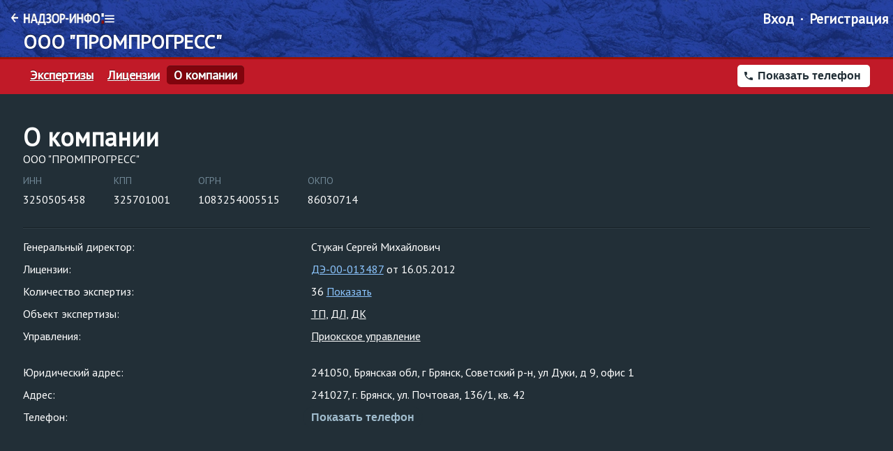

--- FILE ---
content_type: text/html; charset=utf-8
request_url: https://eo.nadzor-info.ru/organization/190961
body_size: 9219
content:
<!DOCTYPE html><html><head>
    <script async="" src="https://www.googletagmanager.com/gtag/js?id=G-9LSVWJ7489"></script>
    <script>
      window.dataLayer = window.dataLayer || [];
      function gtag() {
        dataLayer.push(arguments);
      }
      gtag('js', new Date());

      gtag('config', 'G-9LSVWJ7489');
    </script>
    <meta charset="UTF-8">
    <title>ООО "ПРОМПРОГРЕСС" (3250505458) | Экспертная организация</title>

    <meta name="yandex-verification" content="441d6441610c318f">

    <link rel="icon" type="image/png" href="/assets/favicon.png">
    <style type="text/css">@font-face{font-family:'PT Sans';font-style:normal;font-weight:400;font-display:swap;src:url(https://fonts.gstatic.com/l/font?kit=jizaRExUiTo99u79D0KEww&skey=fd0b32f0f3e6a1fc&v=v18) format('woff');}@font-face{font-family:'PT Sans';font-style:normal;font-weight:400;font-display:swap;src:url(https://fonts.gstatic.com/s/ptsans/v18/jizaRExUiTo99u79D0-ExcOPIDUg-g.woff2) format('woff2');unicode-range:U+0460-052F, U+1C80-1C8A, U+20B4, U+2DE0-2DFF, U+A640-A69F, U+FE2E-FE2F;}@font-face{font-family:'PT Sans';font-style:normal;font-weight:400;font-display:swap;src:url(https://fonts.gstatic.com/s/ptsans/v18/jizaRExUiTo99u79D0aExcOPIDUg-g.woff2) format('woff2');unicode-range:U+0301, U+0400-045F, U+0490-0491, U+04B0-04B1, U+2116;}@font-face{font-family:'PT Sans';font-style:normal;font-weight:400;font-display:swap;src:url(https://fonts.gstatic.com/s/ptsans/v18/jizaRExUiTo99u79D0yExcOPIDUg-g.woff2) format('woff2');unicode-range:U+0100-02BA, U+02BD-02C5, U+02C7-02CC, U+02CE-02D7, U+02DD-02FF, U+0304, U+0308, U+0329, U+1D00-1DBF, U+1E00-1E9F, U+1EF2-1EFF, U+2020, U+20A0-20AB, U+20AD-20C0, U+2113, U+2C60-2C7F, U+A720-A7FF;}@font-face{font-family:'PT Sans';font-style:normal;font-weight:400;font-display:swap;src:url(https://fonts.gstatic.com/s/ptsans/v18/jizaRExUiTo99u79D0KExcOPIDU.woff2) format('woff2');unicode-range:U+0000-00FF, U+0131, U+0152-0153, U+02BB-02BC, U+02C6, U+02DA, U+02DC, U+0304, U+0308, U+0329, U+2000-206F, U+20AC, U+2122, U+2191, U+2193, U+2212, U+2215, U+FEFF, U+FFFD;}</style>
    <style type="text/css">@font-face{font-family:'Material Icons';font-style:normal;font-weight:400;src:url(https://fonts.gstatic.com/l/font?kit=flUhRq6tzZclQEJ-Vdg-IuiaDsNa&skey=4fbfe4498ec2960a&v=v145) format('woff');}.material-icons{font-family:'Material Icons';font-weight:normal;font-style:normal;font-size:24px;line-height:1;letter-spacing:normal;text-transform:none;display:inline-block;white-space:nowrap;word-wrap:normal;direction:ltr;font-feature-settings:'liga';}@font-face{font-family:'Material Icons';font-style:normal;font-weight:400;src:url(https://fonts.gstatic.com/s/materialicons/v145/flUhRq6tzZclQEJ-Vdg-IuiaDsNcIhQ8tQ.woff2) format('woff2');}.material-icons{font-family:'Material Icons';font-weight:normal;font-style:normal;font-size:24px;line-height:1;letter-spacing:normal;text-transform:none;display:inline-block;white-space:nowrap;word-wrap:normal;direction:ltr;-webkit-font-feature-settings:'liga';-webkit-font-smoothing:antialiased;}</style>
    <link rel="dns-prefetch" href="https://fonts.googleapis.com">
    <link rel="preconnect" href="https://fonts.gstatic.com" crossorigin="">

    <!-- VK -->
    <script type="text/javascript">
      !(function () {
        var t = document.createElement('script');
        (t.type = 'text/javascript'),
          (t.async = !0),
          (t.src = 'https://vk.com/js/api/openapi.js?160'),
          (t.onload = function () {
            VK.Retargeting.Init('VK-RTRG-339056-7v6ou'), VK.Retargeting.Hit();
          }),
          document.head.appendChild(t);
      })();
    </script>
    <noscript><img src="https://vk.com/rtrg?p=VK-RTRG-339056-7v6ou" style="position: fixed; left: -999px" alt=""
    /></noscript>
    <!-- END VK -->

    <script>
      var CKEDITOR_BASEPATH = '/static/nadzor/browser/assets/ckeditor/';
    </script>
    <script>
      history.scrollRestoration = 'manual';
    </script>

    <base href="/">

    <link rel="manifest" href="/manifest.json">
    <meta name="theme-color" content="#233E98">
  <link rel="stylesheet" href="/styles.e2a7a304dcf5ec8d6899.css"><link rel="stylesheet" href="/main.abb4d423f70687846882.css"><meta property="og:title" content="ООО &quot;ПРОМПРОГРЕСС&quot; (3250505458) | Экспертная организация"><meta property="og:image" content="/site_preview.6e2afb2e08eead5e566b.jpg"><meta property="og:image:width" content="489"><meta property="og:image:height" content="403"><meta property="og:type" content="website"><meta property="og:site_name" content="НАДЗОР-ИНФО: Экспертные организации"><meta property="og:url" content="/organization/190961"><style ng-transition="my-app-id">.nadzor-header[_ngcontent-sc24]{background:url(/header-bg.8dff942b593ffd76ad75.png) repeat-x;height:129px;padding:10px 33px 0;border-bottom:3px solid #9a1201}@media screen and (max-width:640px){.nadzor-header[_ngcontent-sc24]{background:#174988;height:67.31px!important;align-items:center;display:flex;transition:all .5s}}.nadzor-header[_ngcontent-sc24]   .warning-header[_ngcontent-sc24]{position:absolute;width:100%;left:0;padding-left:34px;background:#9a1100;font-weight:500;color:#fff;font-size:17px;padding-top:7px;margin-top:3px;padding-bottom:10px}.nadzor-header[_ngcontent-sc24]   .warning-header[_ngcontent-sc24]   p[_ngcontent-sc24]{margin:0}.nadzor-header__row[_ngcontent-sc24]{display:flex;justify-content:space-between;align-items:center;margin-top:8px}.nadzor-header__row[_ngcontent-sc24]:first-child{margin-top:0}.nadzor-header__row.nadzor-header__row_top[_ngcontent-sc24]{align-items:flex-start}@media screen and (max-width:640px){.nadzor-header__row[_ngcontent-sc24]{width:100%}}.nadzor-header__column[_ngcontent-sc24]{flex:none}.nadzor-header__logo[_ngcontent-sc24]{height:64px;width:373px;display:flex;flex-direction:column;justify-content:center}@media screen and (max-width:640px){.nadzor-header__logo[_ngcontent-sc24]{height:26px;width:236px}}.nadzor-header__logo[_ngcontent-sc24]   img[_ngcontent-sc24]{max-width:100%}.nadzor-header__link[_ngcontent-sc24]{color:inherit;text-decoration:none}.nadzor-header__main-site-link[_ngcontent-sc24]{display:flex;flex-direction:row;justify-content:flex-start;align-items:flex-start;margin:8px 0 8px -17px}.nadzor-header__main-site-link[_ngcontent-sc24] > [_ngcontent-sc24]:first-child{margin-right:8px}.nadzor-header__sub-title[_ngcontent-sc24], .nadzor-header__title[_ngcontent-sc24]{font-size:28px;text-transform:uppercase;text-shadow:0 -1px 0 rgba(0,0,0,.5);font-weight:xrbold}.nadzor-header__sub-title[_ngcontent-sc24]{font-size:16px}.search-adj[_ngcontent-sc24]{flex-direction:column;height:130px!important;padding-top:22px}@media screen and (max-width:640px){  search-widget{width:100%!important;border:1px solid #a6a5a5!important;margin-top:10px}}</style><style ng-transition="my-app-id">.nadzor-header__link[_ngcontent-sc24]{color:inherit;text-decoration:none}.nadzor-header__main-site-link[_ngcontent-sc24]{display:flex;flex-direction:row;justify-content:flex-start;align-items:flex-start;margin:8px 0 8px -17px}.nadzor-header__main-site-link[_ngcontent-sc24] > [_ngcontent-sc24]:first-child{margin-right:8px}.nadzor-header__sub-title[_ngcontent-sc24], .nadzor-header__title[_ngcontent-sc24]{font-size:28px;text-transform:uppercase;text-shadow:0 -1px 0 rgba(0,0,0,.5);font-weight:700}.nadzor-header__sub-title[_ngcontent-sc24]{font-size:16px}.new-navigation[_ngcontent-sc24]{background:none;border:none;height:35px;font-size:18px;align-items:flex-start;min-width:600px;width:calc(100vw - 300px);padding-left:0;overflow:auto;margin-top:-2px}.new-navigation[_ngcontent-sc24]::-webkit-scrollbar{width:5px;height:5px}.new-navigation[_ngcontent-sc24]::-webkit-scrollbar-corner{background:transparent}.new-navigation[_ngcontent-sc24]::-webkit-scrollbar-thumb{background-color:#1b327e;border-radius:20px;border:1px solid #1b327e}.no-auth-labels-layout[_ngcontent-sc24]{position:absolute;margin-top:-30px}.eoId-height[_ngcontent-sc24]{height:85px}.nadzor-header-label[_ngcontent-sc24]{position:absolute;margin-top:-3px}.main-nav-container[_ngcontent-sc24]{width:130px;display:flex;align-items:center;gap:4px}.main-nav-column[_ngcontent-sc24]{width:160px}.menu-toggler[_ngcontent-sc24]:hover{cursor:pointer}</style><style ng-transition="my-app-id">.p-toast .p-toast-message{box-shadow:0 3px 6px 0 rgba(0,0,0,.16);margin:0 0 1em;border-radius:3px;background:#172026}.p-toast .p-toast-message .p-toast-summary{font-weight:700;color:#fff}.p-toast .p-toast-message .p-toast-detail{word-wrap:break-word;color:#97a4af}.p-toast .p-toast-message .p-toast-close-icon{color:#fff}.p-toast .p-toast-message .p-toast-icon{display:none}.p-toast .p-toast-message .p-toast-message-text-content{margin-left:0}.p-toast .p-toast-message .p-toast-link{text-decoration:none}.p-toast .p-toast-message.p-toast-message-default{background:#172026;border:0}.p-toast .p-toast-message.p-toast-message-default .p-toast-close-icon,.p-toast .p-toast-message.p-toast-message-default .p-toast-summary{color:#fff}.p-toast .p-toast-message.p-toast-message-default .p-toast-detail{color:#97a4af}.p-toast .p-toast-message.p-toast-message-default .p-toast-icon{display:inline-block}.p-toast .p-toast-message.p-toast-message-default .p-toast-message-text-content{margin-left:2.5em}.p-toast .p-toast-message.p-toast-message-success{background:#51a351;border:0}.p-toast .p-toast-message.p-toast-message-success .p-toast-close-icon,.p-toast .p-toast-message.p-toast-message-success .p-toast-summary{color:#fff}.p-toast .p-toast-message.p-toast-message-success .p-toast-detail{color:#aaa}.p-toast .p-toast-message.p-toast-message-success .p-toast-icon{display:inline-block}.p-toast .p-toast-message.p-toast-message-success .p-toast-message-text-content{margin-left:2.5em}.p-toast .p-toast-message.p-toast-message-error{background:#bd362f;border:0}.p-toast .p-toast-message.p-toast-message-error .p-toast-close-icon,.p-toast .p-toast-message.p-toast-message-error .p-toast-summary{color:#fff}.p-toast .p-toast-message.p-toast-message-error .p-toast-detail{color:#aaa}.p-toast .p-toast-message.p-toast-message-error .p-toast-icon{display:inline-block}.p-toast .p-toast-message.p-toast-message-error .p-toast-message-text-content{margin-left:2.5em}.p-toast .p-toast-message.p-toast-message-info{background:#2f96b4;border:0}.p-toast .p-toast-message.p-toast-message-info .p-toast-close-icon,.p-toast .p-toast-message.p-toast-message-info .p-toast-summary{color:#fff}.p-toast .p-toast-message.p-toast-message-info .p-toast-detail{color:#aaa}.p-toast .p-toast-message.p-toast-message-info .p-toast-icon{display:inline-block}.p-toast .p-toast-message.p-toast-message-info .p-toast-message-text-content{margin-left:2.5em}.p-toast .p-toast-message.p-toast-message-warn{background:#f89406;border:0}.p-toast .p-toast-message.p-toast-message-warn .p-toast-close-icon,.p-toast .p-toast-message.p-toast-message-warn .p-toast-summary{color:#fff}.p-toast .p-toast-message.p-toast-message-warn .p-toast-detail{color:#aaa}.p-toast .p-toast-message.p-toast-message-warn .p-toast-icon{display:inline-block}.p-toast .p-toast-message.p-toast-message-warn .p-toast-message-text-content{margin-left:2.5em}</style><style ng-transition="my-app-id">@media print{[_nghost-sc22]{display:none}}[_nghost-sc22]{display:inline-block;margin-left:16px}</style><style ng-transition="my-app-id">.p-toast{position:fixed;width:25rem}.p-toast-message{overflow:hidden}.p-toast-message-content{-ms-flex-align:start;align-items:flex-start;display:-ms-flexbox;display:flex}.p-toast-message-text{-ms-flex:1 1 auto;flex:1 1 auto}.p-toast-top-right{right:20px;top:20px}.p-toast-top-left{left:20px;top:20px}.p-toast-bottom-left{bottom:20px;left:20px}.p-toast-bottom-right{bottom:20px;right:20px}.p-toast-top-center{left:50%;margin-left:-10em;top:20px}.p-toast-bottom-center{bottom:20px;left:50%;margin-left:-10em}.p-toast-center{-ms-transform:translate(-50%,-50%);left:50%;min-width:20vw;top:50%;transform:translate(-50%,-50%)}.p-toast-icon-close{-ms-flex-align:center;-ms-flex-pack:center;align-items:center;display:-ms-flexbox;display:flex;justify-content:center;overflow:hidden;position:relative}.p-toast-icon-close.p-link{cursor:pointer}</style><style ng-transition="my-app-id">.organization-detail-header[_ngcontent-sc143]{background:#c11a28;padding-top:0;padding-bottom:10px}.organization-detail-header__name[_ngcontent-sc143]{font-size:36px;min-height:44px}.organization-detail-header__phone[_ngcontent-sc143]{font-size:28px}.eo-detail-navigation[_ngcontent-sc143]{padding:0;border:none;background:none}.buttons-cont[_ngcontent-sc143]{display:flex;gap:7px}.phone-button[_ngcontent-sc143]{width:190px}.navigation[_ngcontent-sc143]:first-child{padding-left:0}  .p-tooltip{width:200px;font-size:10px}</style><style ng-transition="my-app-id">.organization-info__phone-button[_ngcontent-sc154]{margin:-6px -12px}</style><style ng-transition="my-app-id">.icon{display:inline-block;text-align:center;fill:currentColor}.icon,.icon__svg{vertical-align:middle;height:1em}.icon__svg{display:block;pointer-events:none}.icon_big{font-size:1.25em}.icon_small{font-size:.75em}.icon_bottom{vertical-align:text-bottom;margin-bottom:.1em}</style><meta name="description" content="ОБЩЕСТВО С ОГРАНИЧЕННОЙ ОТВЕТСТВЕННОСТЬЮ &quot;ПРОМПРОГРЕСС&quot;"><meta property="og:description" content="ОБЩЕСТВО С ОГРАНИЧЕННОЙ ОТВЕТСТВЕННОСТЬЮ &quot;ПРОМПРОГРЕСС&quot;"></head>

  <body>
    <nadzor-app class="nadzor grid" ng-version="11.0.0"><div class="nadzor__body">
  
  <eo-header class="nadzor__header" _nghost-sc24=""><div _ngcontent-sc24="" class="nadzor-header eoId-height">
  <div _ngcontent-sc24="" fxlayout="row" fxlayoutalign="space-between">
    <div _ngcontent-sc24="" fxlayout="column" class="main-nav-column">
      <div _ngcontent-sc24="" class="nadzor-header__column">
        <div _ngcontent-sc24="" class="main-nav-container">
          <a _ngcontent-sc24="" class="nadzor-header__main-site-link nadzor-header__link" href="https://www.nadzor-info.ru">
            <img _ngcontent-sc24="" alt="" src="/arrow.11c82f05c7f5a26f42b3.png">
            <img _ngcontent-sc24="" alt="" src="/logo_nadzor.76d9951ece081340e4ab.png">
          </a>
          <nadzor-icon _ngcontent-sc24="" class="icon menu-toggler ng-star-inserted"><div class="icon__container"><svg class="icon__svg" style="width: 1em" viewBox="0 0 24 24" width="24" height="24"><path d="M 2,4 H 22 V 6.6666667 H 2 Z m 0,6.666667 h 20 v 2.666666 H 2 Z m 0,6.666666 H 22 V 20 H 2 Z"></path></svg></div></nadzor-icon><!---->
        </div>
        
          <a _ngcontent-sc24="" routerlink="/" class="nadzor-header__link nadzor-header-label ng-star-inserted" href="/">
            <div _ngcontent-sc24="" class="nadzor-header__title">ООО "ПРОМПРОГРЕСС"</div>
          </a>
        <!----><!---->
        <!---->
      </div>
    </div>
    <!---->
    <div _ngcontent-sc24="" class="nadzor-header__column" style="width: 170px;">
      <user-menu _ngcontent-sc24="" _nghost-sc22=""><div _ngcontent-sc22="" class="navigation nadzor-header__toolbar">
  
    <div _ngcontent-sc22="" class="navigation__item ng-star-inserted">
      <a _ngcontent-sc22="" rel="nofollow" id="entrance_button" href="" class="navigation__link">Вход</a>
    </div>
    <div _ngcontent-sc22="" class="navigation__item ng-star-inserted">
      <a _ngcontent-sc22="" rel="nofollow" href="" class="navigation__link">Регистрация</a>
    </div>
  <!---->

  <!---->
</div>

<!---->
</user-menu>
    </div>
  </div>

  
  
  
  
  
  
</div>
</eo-header>

  <!---->

  <div class="nadzor__content nadzor-content">
    <router-outlet></router-outlet><organization-detail _nghost-sc143="" class="ng-star-inserted"><div _ngcontent-sc143="" fxlayout="column" fxlayoutgap="8px" class="nadzor-content__layout organization-detail-header">
  <div _ngcontent-sc143="" fxlayout="row" fxlayoutalign="space-between" style="align-items: baseline;"></div>
  <div _ngcontent-sc143="" fxlayout="row" fxlayoutalign="space-between">
    <div _ngcontent-sc143="" class="navigation navigation_view_second eo-detail-navigation">
      <div _ngcontent-sc143="" routerlinkactive="navigation__item_active" class="navigation__item ng-star-inserted">
        <a _ngcontent-sc143="" href="/organization/190961/expertise" class="navigation__link">Экспертизы</a>
      </div><!---->
      <div _ngcontent-sc143="" routerlinkactive="navigation__item_active" class="navigation__item ng-star-inserted">
        <a _ngcontent-sc143="" href="/organization/190961/license" class="navigation__link">Лицензии</a>
      </div><!---->
      <!---->
      <!---->
      <!---->
      <div _ngcontent-sc143="" routerlinkactive="navigation__item_active" class="navigation__item navigation__item_active">
        <a _ngcontent-sc143="" href="/organization/190961" class="navigation__link">О компании</a>
      </div>
      <!---->
      <!---->
    </div>

    <div _ngcontent-sc143="" class="buttons-cont">
      <!---->

      <!---->
      <!---->
      <!---->
      <button _ngcontent-sc143="" class="button button_size_s button_view_white phone-button ng-star-inserted">
        <nadzor-icon _ngcontent-sc143="" class="icon"><div class="icon__container"><svg class="icon__svg" style="width: 1em" viewBox="0 0 24 24" width="24" height="24"><path d="M6.62 10.79c1.44 2.83 3.76 5.14 6.59 6.59l2.2-2.2c.27-.27.67-.36 1.02-.24 1.12.37 2.33.57 3.57.57.55 0 1 .45 1 1V20c0 .55-.45 1-1 1-9.39 0-17-7.61-17-17 0-.55.45-1 1-1h3.5c.55 0 1 .45 1 1 0 1.25.2 2.45.57 3.57.11.35.03.74-.25 1.02l-2.2 2.2z"></path></svg></div></nadzor-icon>
        <span _ngcontent-sc143="" class="button__text">Показать телефон</span>
      </button><!---->
      <!---->
    </div>
  </div>
</div>

<router-outlet _ngcontent-sc143=""></router-outlet><organization-info class="organization-info ng-star-inserted" _nghost-sc154=""><div _ngcontent-sc154="" class="nadzor-content__layout">
    <div _ngcontent-sc154="" fxlayout="column" class="page-header">
        <h1 _ngcontent-sc154="" class="title title_size_h1">О компании</h1>
        <div _ngcontent-sc154="">ООО "ПРОМПРОГРЕСС"</div>

        <div _ngcontent-sc154="" fxflexoffset="12px" fxlayout="row" fxlayoutgap="40px">
            <div _ngcontent-sc154="" class="info-block ng-star-inserted">
                <div _ngcontent-sc154="" class="info-block__label">ИНН</div>
                <div _ngcontent-sc154="" class="info-block__content">3250505458</div>
            </div><!---->
            <div _ngcontent-sc154="" class="info-block ng-star-inserted">
                <div _ngcontent-sc154="" class="info-block__label">КПП</div>
                <div _ngcontent-sc154="" class="info-block__content">325701001</div>
            </div><!---->
            <div _ngcontent-sc154="" class="info-block ng-star-inserted">
                <div _ngcontent-sc154="" class="info-block__label">ОГРН</div>
                <div _ngcontent-sc154="" class="info-block__content">1083254005515</div>
            </div><!---->
            <div _ngcontent-sc154="" class="info-block ng-star-inserted">
                <div _ngcontent-sc154="" class="info-block__label">ОКПО</div>
                <div _ngcontent-sc154="" class="info-block__content">86030714</div>
            </div><!---->

            <!---->
        </div>
    </div>
    <div _ngcontent-sc154="" fxlayout="column" fxlayoutgap="12px">
        <div _ngcontent-sc154="" class="grid__row ng-star-inserted">
            <div _ngcontent-sc154="" class="grid__col grid__col_6_2">Генеральный директор:</div>
            <div _ngcontent-sc154="" class="grid__col grid__col_6_3">Стукан Сергей Михайлович</div>
        </div><!---->
        <div _ngcontent-sc154="" class="grid__row ng-star-inserted">
            <div _ngcontent-sc154="" class="grid__col grid__col_6_2">Лицензии:</div>
            <div _ngcontent-sc154="" class="grid__col grid__col_6_3">
                <div _ngcontent-sc154="" class="ng-star-inserted">
                    <a _ngcontent-sc154="" href="/organization/190961/license" class="link">ДЭ-00-013487</a>
                    <span _ngcontent-sc154="">от 16.05.2012</span>
                </div><!---->
            </div>
        </div><!---->
        <div _ngcontent-sc154="" class="grid__row ng-star-inserted">
            <div _ngcontent-sc154="" class="grid__col grid__col_6_2">Количество экспертиз:</div>
            <div _ngcontent-sc154="" class="grid__col grid__col_6_3">
                <span _ngcontent-sc154="">36</span>
                <a _ngcontent-sc154="" href="/organization/190961/expertise" class="link">Показать</a>
            </div>
        </div><!---->
        <div _ngcontent-sc154="" class="grid__row ng-star-inserted">
            <div _ngcontent-sc154="" class="grid__col grid__col_6_2">Объект экспертизы:</div>
            <div _ngcontent-sc154="" class="grid__col grid__col_6_3 string-list string-list_separator_comma">
                <span _ngcontent-sc154="" class="string-list__item ng-star-inserted"><a _ngcontent-sc154="" href="" class="link link_style_text">ТП</a></span><span _ngcontent-sc154="" class="string-list__item ng-star-inserted"><a _ngcontent-sc154="" href="" class="link link_style_text">ДЛ</a></span><span _ngcontent-sc154="" class="string-list__item ng-star-inserted"><a _ngcontent-sc154="" href="" class="link link_style_text">ДК</a></span><!---->
            </div>
        </div><!---->
        <div _ngcontent-sc154="" class="grid__row ng-star-inserted">
            <div _ngcontent-sc154="" class="grid__col grid__col_6_2">Управления:</div>
            <div _ngcontent-sc154="" class="grid__col grid__col_6_3 string-list string-list_separator_comma">
                <span _ngcontent-sc154="" class="string-list__item ng-star-inserted"><a _ngcontent-sc154="" href="" class="link link_style_text">Приокское управление</a></span><!---->
            </div>
        </div><!---->

        <!---->

        <div _ngcontent-sc154="" fxflexoffset="20px" class="grid__row ng-star-inserted">
            <div _ngcontent-sc154="" class="grid__col grid__col_6_2">Юридический адрес:</div>
            <div _ngcontent-sc154="" class="grid__col grid__col_6_3">241050, Брянская обл, г Брянск, Советский р-н, ул Дуки, д 9, офис 1</div>
        </div><!---->

        
            <!---->

            
                <div _ngcontent-sc154="" class="grid__row ng-star-inserted">
                    <div _ngcontent-sc154="" class="grid__col grid__col_6_2">
                        Адрес:
                    </div>
                    <div _ngcontent-sc154="" class="grid__col grid__col_6_3">
                        <div _ngcontent-sc154="" class="ng-star-inserted">
                            241027, г. Брянск, ул. Почтовая, 136/1, кв. 42
                        </div><!---->
                    </div>
                </div><!---->
            <!----><!---->
        <!---->

        <div _ngcontent-sc154="" class="grid__row ng-star-inserted">
            <div _ngcontent-sc154="" class="grid__col grid__col_6_2">Телефон:</div>
            <div _ngcontent-sc154="" class="grid__col grid__col_6_3">
                <!---->
                
                    <button _ngcontent-sc154="" class="button button_view_flat button_round button_size_s organization-info__phone-button ng-star-inserted">
                        <span _ngcontent-sc154="" class="button__text">Показать телефон</span>
                    </button>
                <!---->
            </div>
        </div><!---->

        <!---->


    </div>
</div></organization-info><!---->
</organization-detail><!---->
  </div>

  <!---->

  <notification-container><p-toast position="bottom-right" class="ng-tns-c30-0"><div class="ng-tns-c30-0 p-toast p-component p-toast-bottom-right"><!----></div></p-toast>

<!----></notification-container>

  
</div>
</nadzor-app>

    <script>
      (function (i, s, o, g, r, a, m) {
        i['GoogleAnalyticsObject'] = r;
        (i[r] =
          i[r] ||
          function () {
            (i[r].q = i[r].q || []).push(arguments);
          }),
          (i[r].l = 1 * new Date());
        (a = s.createElement(o)), (m = s.getElementsByTagName(o)[0]);
        a.async = 1;
        a.src = g;
        m.parentNode.insertBefore(a, m);
      })(window, document, 'script', '//www.google-analytics.com/analytics.js', 'ga');

      ga('create', 'UA-41491917-2', 'auto');
      ga('send', 'pageview');
    </script>

    <!-- Yandex.Metrika counter -->
    <script type="text/javascript">
      (function (d, w, c) {
        (w[c] = w[c] || []).push(function () {
          try {
            w.yaCounter49056716 = new Ya.Metrika({
              id: 49056716,
              clickmap: true,
              trackLinks: true,
              accurateTrackBounce: true,
              webvisor: true
            });
          } catch (e) {}
        });

        var n = d.getElementsByTagName('script')[0],
          s = d.createElement('script'),
          f = function () {
            n.parentNode.insertBefore(s, n);
          };
        s.type = 'text/javascript';
        s.async = true;
        s.src = 'https://mc.yandex.ru/metrika/watch.js';

        if (w.opera == '[object Opera]') {
          d.addEventListener('DOMContentLoaded', f, false);
        } else {
          f();
        }
      })(document, window, 'yandex_metrika_callbacks');
    </script>
    <noscript>
      <div><img src="https://mc.yandex.ru/watch/49056716" style="position: absolute; left: -9999px" alt="" /></div>
    </noscript>
    <!-- /Yandex.Metrika counter -->
  <script src="/runtime-es2015.115fb44aa37d5954213d.js" type="module"></script><script src="/runtime-es5.115fb44aa37d5954213d.js" nomodule="" defer=""></script><script src="/polyfills-es5.398a076357f3ee01c6e0.js" nomodule="" defer=""></script><script src="/polyfills-es2015.4587041c413bb5e6200e.js" type="module"></script><script src="/vendor-es2015.bf3d117ae5c754445336.js" type="module"></script><script src="/vendor-es5.bf3d117ae5c754445336.js" nomodule="" defer=""></script><script src="/main-es2015.a670dec5ecbe28d846e4.js" type="module"></script><script src="/main-es5.a670dec5ecbe28d846e4.js" nomodule="" defer=""></script>

<script id="my-app-id-state" type="application/json">{&q;G.http://api/api/epb-eo/organization/190961/&q;:{&q;body&q;:{&q;id&q;:190961,&q;licenses&q;:[{&q;id&q;:151179,&q;number&q;:&q;ДЭ-00-013487&q;,&q;date&q;:&q;2012-05-16&q;,&q;license_end&q;:&q;&q;,&q;addresses_of_activity&q;:&q;241027, г. Брянск, ул. Почтовая, 136/1, кв. 42\n&q;,&q;license_area&q;:&q;Деятельность по проведению экспертизы промышленной безопасности&q;,&q;licensed_work&q;:&q;проведение экспертизы технических устройств, применяемых на опасном производственном объекте\nиных документов, связанных с эксплуатацией опасных производственных объектов\nдеклараций промышленной безопасности\nпроектной документации на разработку, строительство, расширение, реконструкцию, техническое перевооружение, консервацию и ликвидацию опасного производственного объекта\nпроведение экспертизы зданий и сооружений на опасном производственном объекте\n&q;,&q;license_details&q;:&q;&q;,&q;added_at&q;:&q;2017-01-26T21:50:26.095417+03:00&q;,&q;change_at&q;:&q;2018-09-10T11:27:29.600104+03:00&q;,&q;ended_at&q;:null,&q;added_from_gosnadzor&q;:true,&q;inactive&q;:true,&q;organization&q;:190961,&q;linked_by&q;:null,&q;addresses&q;:[{&q;id&q;:1401,&q;src&q;:&q;241027, г. Брянск, ул. Почтовая, 136/1, кв. 42&q;,&q;data&q;:{&q;data&q;:{&q;qc&q;:null,&q;area&q;:null,&q;city&q;:&q;Брянск&q;,&q;flat&q;:&q;42&q;,&q;block&q;:null,&q;house&q;:&q;136/1&q;,&q;metro&q;:null,&q;okato&q;:&q;15401365000&q;,&q;oktmo&q;:&q;15701000001&q;,&q;qc_geo&q;:&q;1&q;,&q;region&q;:&q;Брянская&q;,&q;source&q;:null,&q;street&q;:&q;Почтовая&q;,&q;country&q;:&q;Россия&q;,&q;fias_id&q;:&q;3dcd9913-997f-40f3-9325-30470a20f868&q;,&q;geo_lat&q;:&q;53.3467564&q;,&q;geo_lon&q;:&q;34.3110211&q;,&q;kladr_id&q;:&q;32000001000072300&q;,&q;qc_house&q;:null,&q;timezone&q;:null,&q;area_type&q;:null,&q;city_area&q;:null,&q;city_type&q;:&q;г&q;,&q;fias_code&q;:&q;32000001000000007230000&q;,&q;flat_area&q;:null,&q;flat_type&q;:&q;кв&q;,&q;block_type&q;:null,&q;fias_level&q;:&q;7&q;,&q;flat_price&q;:null,&q;geoname_id&q;:null,&q;house_type&q;:&q;д&q;,&q;postal_box&q;:null,&q;settlement&q;:null,&q;tax_office&q;:&q;3257&q;,&q;beltway_hit&q;:null,&q;postal_code&q;:&q;241027&q;,&q;qc_complete&q;:null,&q;region_type&q;:&q;обл&q;,&q;street_type&q;:&q;ул&q;,&q;area_fias_id&q;:null,&q;city_fias_id&q;:&q;414b71cf-921e-4bfc-b6e0-f7395d16aaef&q;,&q;area_kladr_id&q;:null,&q;city_district&q;:&q;Бежицкий&q;,&q;city_kladr_id&q;:&q;3200000100000&q;,&q;house_fias_id&q;:null,&q;area_type_full&q;:null,&q;area_with_type&q;:null,&q;capital_marker&q;:&q;2&q;,&q;city_type_full&q;:&q;город&q;,&q;city_with_type&q;:&q;г Брянск&q;,&q;flat_type_full&q;:&q;квартира&q;,&q;history_values&q;:null,&q;house_kladr_id&q;:null,&q;region_fias_id&q;:&q;f5807226-8be0-4ea8-91fc-39d053aec1e2&q;,&q;street_fias_id&q;:&q;3dcd9913-997f-40f3-9325-30470a20f868&q;,&q;unparsed_parts&q;:null,&q;block_type_full&q;:null,&q;house_type_full&q;:&q;дом&q;,&q;region_iso_code&q;:&q;RU-BRY&q;,&q;region_kladr_id&q;:&q;3200000000000&q;,&q;settlement_type&q;:null,&q;street_kladr_id&q;:&q;32000001000072300&q;,&q;beltway_distance&q;:null,&q;country_iso_code&q;:&q;RU&q;,&q;federal_district&q;:&q;Центральный&q;,&q;region_type_full&q;:&q;область&q;,&q;region_with_type&q;:&q;Брянская обл&q;,&q;street_type_full&q;:&q;улица&q;,&q;street_with_type&q;:&q;ул Почтовая&q;,&q;tax_office_legal&q;:&q;3257&q;,&q;city_district_type&q;:&q;р-н&q;,&q;settlement_fias_id&q;:null,&q;square_meter_price&q;:null,&q;settlement_kladr_id&q;:null,&q;fias_actuality_state&q;:&q;0&q;,&q;settlement_type_full&q;:null,&q;settlement_with_type&q;:null,&q;city_district_fias_id&q;:null,&q;city_district_kladr_id&q;:null,&q;city_district_type_full&q;:&q;район&q;,&q;city_district_with_type&q;:&q;Бежицкий р-н&q;},&q;value&q;:&q;г Брянск, ул Почтовая, д 136/1, кв 42&q;,&q;unrestricted_value&q;:&q;Брянская обл, г Брянск, Бежицкий р-н, ул Почтовая, д 136/1, кв 42&q;}}]}],&q;object_types&q;:[{&q;id&q;:1,&q;short_name&q;:&q;ТП&q;},{&q;id&q;:10,&q;short_name&q;:&q;ДЛ&q;},{&q;id&q;:11,&q;short_name&q;:&q;ДК&q;}],&q;has_phone&q;:true,&q;tender_organization_id&q;:41844,&q;cnt_tenders_by_contractor&q;:0,&q;cnt_tenders_by_customer&q;:0,&q;user_request&q;:null,&q;user_relation&q;:null,&q;has_lnk&q;:false,&q;has_licenses&q;:true,&q;has_sro&q;:false,&q;cnt_expertise_by_expert&q;:36,&q;cnt_expertise_by_operator&q;:2,&q;subscription&q;:null,&q;short_name&q;:&q;ООО \&q;ПРОМПРОГРЕСС\&q;&q;,&q;full_name&q;:&q;ОБЩЕСТВО С ОГРАНИЧЕННОЙ ОТВЕТСТВЕННОСТЬЮ \&q;ПРОМПРОГРЕСС\&q;&q;,&q;name&q;:&q;ООО \&q;ПРОМПРОГРЕСС\&q;&q;,&q;name_source&q;:null,&q;name_for_search&q;:&q;ПРОМПРОГРЕСС Стукан Сергей Михайлович&q;,&q;inn&q;:&q;3250505458&q;,&q;ogrn&q;:&q;1083254005515&q;,&q;kpp&q;:&q;325701001&q;,&q;okpo&q;:&q;86030714&q;,&q;address&q;:&q;241050, Брянская обл, г Брянск, Советский р-н, ул Дуки, д 9, офис 1&q;,&q;director&q;:&q;Стукан Сергей Михайлович&q;,&q;user_info&q;:{},&q;contact_information&q;:&q;&q;,&q;founded_at&q;:&q;2008-04-09&q;,&q;liquidated_at&q;:null,&q;status&q;:&q;Действующая&q;,&q;rating&q;:&q;&q;,&q;is_applicant&q;:false,&q;is_operator&q;:false,&q;is_expert&q;:true,&q;cnt_applicant&q;:0,&q;cnt_operator&q;:0,&q;cnt_expert&q;:36,&q;added_at&q;:&q;2017-01-26T21:50:26.084361+03:00&q;,&q;change_at&q;:&q;2023-05-28T00:14:11.063176+03:00&q;,&q;last_update_at&q;:&q;2023-05-28T00:14:11.062831+03:00&q;,&q;city&q;:{&q;id&q;:135,&q;name&q;:&q;Брянск&q;,&q;not_uniq&q;:false,&q;area&q;:null,&q;region&q;:2},&q;area&q;:null,&q;region&q;:{&q;id&q;:2,&q;name&q;:&q;Брянская область&q;,&q;code&q;:&q;&q;,&q;district&q;:{&q;id&q;:1,&q;name&q;:&q;Центральный федеральный округ&q;}},&q;district_of_activity&q;:null,&q;link_territorial_department&q;:null,&q;link_operator&q;:null,&q;departments&q;:[{&q;id&q;:47,&q;site&q;:&q;http://priok.gosnadzor.ru/&q;,&q;address&q;:&q;300041, г. Тула, проспект Ленина, д. 40&q;,&q;director&q;:&q;Челенко Василий Георгиевич&q;,&q;phones&q;:[&q;+74872362635&q;],&q;comment&q;:&q;&q;,&q;name&q;:&q;Приокское управление&q;,&q;added_at&q;:&q;2017-01-31T19:46:01.722370+03:00&q;,&q;change_at&q;:&q;2025-05-09T08:41:27.967407+03:00&q;}],&q;examination_objects&q;:[1,10,11]},&q;headers&q;:{&q;access-control-allow-credentials&q;:[&q;true&q;],&q;allow&q;:[&q;GET, PUT, PATCH, HEAD, OPTIONS&q;],&q;content-type&q;:[&q;application/json&q;],&q;date&q;:[&q;Sun, 01 Feb 2026 00:25:52 GMT&q;],&q;referrer-policy&q;:[&q;same-origin&q;],&q;server&q;:[&q;nginx/1.21.6&q;],&q;user-id&q;:[&q;anonymous_3fa4f5938634a59d0c24f68d270b7fe7&q;],&q;vary&q;:[&q;Accept-Encoding, Accept, Cookie&q;],&q;x-content-type-options&q;:[&q;nosniff&q;],&q;x-frame-options&q;:[&q;SAMEORIGIN&q;],&q;transfer-encoding&q;:[&q;chunked&q;]},&q;status&q;:200,&q;statusText&q;:&q;OK&q;,&q;url&q;:&q;https://eo.nadzor-info.ru/api/epb-eo/organization/190961/&q;},&q;G.http://api/api/post/?pp=20&a;ordering=-pinned,-created&a;org=190961&a;cursor=&a;detail=true&q;:{&q;body&q;:{&q;next&q;:null,&q;previous&q;:null,&q;count&q;:0,&q;results&q;:[]},&q;headers&q;:{&q;access-control-allow-credentials&q;:[&q;true&q;],&q;allow&q;:[&q;GET, POST, HEAD, OPTIONS&q;],&q;content-type&q;:[&q;application/json&q;],&q;date&q;:[&q;Sun, 01 Feb 2026 00:25:52 GMT&q;],&q;referrer-policy&q;:[&q;same-origin&q;],&q;server&q;:[&q;nginx/1.21.6&q;],&q;user-id&q;:[&q;anonymous_5721207627df86b267c2658982514729&q;],&q;vary&q;:[&q;Accept-Encoding, Accept, Cookie&q;],&q;x-content-type-options&q;:[&q;nosniff&q;],&q;x-frame-options&q;:[&q;SAMEORIGIN&q;],&q;content-length&q;:[&q;52&q;]},&q;status&q;:200,&q;statusText&q;:&q;OK&q;,&q;url&q;:&q;https://eo.nadzor-info.ru/api/post/?pp=20&a;ordering=-pinned,-created&a;org=190961&a;cursor=&a;detail=true&q;},&q;G.http://api/api/epb-eo/organization/190961/profile/&q;:{&q;body&q;:{&q;user_request&q;:null,&q;user_relation&q;:null,&q;subscription&q;:null},&q;headers&q;:{&q;access-control-allow-credentials&q;:[&q;true&q;],&q;allow&q;:[&q;GET, HEAD, OPTIONS&q;],&q;content-type&q;:[&q;application/json&q;],&q;date&q;:[&q;Sun, 01 Feb 2026 00:25:52 GMT&q;],&q;referrer-policy&q;:[&q;same-origin&q;],&q;server&q;:[&q;nginx/1.21.6&q;],&q;user-id&q;:[&q;anonymous_544dbb77948d3e333a91a51696162765&q;],&q;vary&q;:[&q;Accept-Encoding, Accept, Cookie&q;],&q;x-content-type-options&q;:[&q;nosniff&q;],&q;x-frame-options&q;:[&q;SAMEORIGIN&q;],&q;content-length&q;:[&q;62&q;]},&q;status&q;:200,&q;statusText&q;:&q;OK&q;,&q;url&q;:&q;https://eo.nadzor-info.ru/api/epb-eo/organization/190961/profile/&q;}}</script></body></html>

--- FILE ---
content_type: text/css
request_url: https://eo.nadzor-info.ru/styles.e2a7a304dcf5ec8d6899.css
body_size: 21459
content:
@charset "UTF-8";@font-face{font-family:Manrope;font-display:swap;src:url(Manrope-Regular.b1d694f660569a9a9ee6.ttf)}:root{--color-primary-base:#00f;--color-primary-light:#2b9ae1;--color-primary-dark:#1b65a1;--color-secondary-light:#ad554d;--color-secondary-base:#c11a28;--color-secondary-base-dark:#9a1201;--color-secondary-dark:#80040d;--color-accent-base:#fdef75;--color-accent-light:#dedba5;--color-accent-lighter:#fffcd5;--color-accent-dark-light:#d7ac4a;--color-accent-dark:#f7ab17;--color-accent-darker:#724400;--color-accent-silver-light:#dde7ed;--color-accent-silver:#9fbacc;--color-accent-white:#fff;--color-accent-button-light:#e7df86;--color-accent-button:#d6a93e;--color-foreground-base:#fff;--color-foreground-white:#fff;--color-foreground-additional:#9fbbcc;--color-foreground-dark:#97a4af;--color-foreground-base-dark:#222f37;--color-foreground-base-dark-additional:#718896;--color-foreground-link:#8cc5ff;--color-foreground-link-hover:#fdef75;--color-foreground-link-dark:#1b65a1;--color-foreground-link-dark-hover:#134071;--color-foreground-darker:#212e37;--color-foreground-darkest:#000;--color-background-base:#222f37;--color-background-base-dark:#222f37;--color-background-light:#303d45;--color-background-light2:#cad2d7;--color-background-light3:#364b58;--color-background-lighter:#e2eaef;--color-background-dark:#172026;--color-background-darker:#111818;--color-background-darkest:#000;--color-background-white:#fff;--color-background-accent:#fcf16e;--color-other-green:#2c8323;--color-other-lightgreen:#95f977;--color-other-blue:#004f8e;--color-other-orange:#f6b573;--color-other-gold-light:#ffe16c;--color-other-gold:#ffc21f;--color-other-silver-light:#f9f9fa;--color-other-silver:#afb3bf;--color-other-bronze-light:#e6d272;--color-other-bronze:#dcbf48;--color-other-red:red;--color-other-dark-red:#700;--color-other-subscribe:#fdef75;--color-other-accent:#fdef75}h1{font-size:36px}h1,h2{font-weight:700;line-height:1;margin:0;padding:0}h2{font-size:32px}h3{font-size:28px}h3,h4{font-weight:700;line-height:1;margin:0;padding:0}h4{font-size:24px}h5{font-size:20px}h5,h6{font-weight:700;line-height:1;margin:0;padding:0}h6{font-size:16px}[hidden]{display:none!important}::selection{background:#fdef75}::-moz-selection{background:#fdef75}blockquote{margin:12px 0!important;padding:0 12px;border-left:5px solid #9fbbcc;font-style:italic;color:#9fbbcc}[fxLayout=row]{display:flex;flex-direction:row}[fxLayout=column]{display:flex;flex-direction:column}[fxLayout=row-reverse]{display:flex;flex-direction:row-reverse}[fxLayout=column-reverse]{display:flex;flex-direction:column-reverse}[fxLayoutWrap=reverse]{flex-wrap:reverse}[fxLayoutWrap=wrap-reverse]{flex-wrap:wrap-reverse}[fxLayoutWrap=nowrap]{flex-wrap:nowrap}[fxLayoutWrap=wrap]{flex-wrap:wrap}[fxLayout=row][fxLayoutGap="1px"]>:not(:last-child){margin-right:1px}[fxLayout=column][fxLayoutGap="1px"]>:not(:last-child){margin-bottom:1px}[fxLayout=row][fxLayoutGap="2px"]>:not(:last-child){margin-right:2px}[fxLayout=column][fxLayoutGap="2px"]>:not(:last-child){margin-bottom:2px}[fxLayout=row][fxLayoutGap="3px"]>:not(:last-child){margin-right:3px}[fxLayout=column][fxLayoutGap="3px"]>:not(:last-child){margin-bottom:3px}[fxLayout=row][fxLayoutGap="4px"]>:not(:last-child){margin-right:4px}[fxLayout=column][fxLayoutGap="4px"]>:not(:last-child){margin-bottom:4px}[fxLayout=row][fxLayoutGap="5px"]>:not(:last-child){margin-right:5px}[fxLayout=column][fxLayoutGap="5px"]>:not(:last-child){margin-bottom:5px}[fxLayout=row][fxLayoutGap="6px"]>:not(:last-child){margin-right:6px}[fxLayout=column][fxLayoutGap="6px"]>:not(:last-child){margin-bottom:6px}[fxLayout=row][fxLayoutGap="7px"]>:not(:last-child){margin-right:7px}[fxLayout=column][fxLayoutGap="7px"]>:not(:last-child){margin-bottom:7px}[fxLayout=row][fxLayoutGap="8px"]>:not(:last-child){margin-right:8px}[fxLayout=column][fxLayoutGap="8px"]>:not(:last-child){margin-bottom:8px}[fxLayout=row][fxLayoutGap="9px"]>:not(:last-child){margin-right:9px}[fxLayout=column][fxLayoutGap="9px"]>:not(:last-child){margin-bottom:9px}[fxLayout=row][fxLayoutGap="10px"]>:not(:last-child){margin-right:10px}[fxLayout=column][fxLayoutGap="10px"]>:not(:last-child){margin-bottom:10px}[fxLayout=row][fxLayoutGap="11px"]>:not(:last-child){margin-right:11px}[fxLayout=column][fxLayoutGap="11px"]>:not(:last-child){margin-bottom:11px}[fxLayout=row][fxLayoutGap="12px"]>:not(:last-child){margin-right:12px}[fxLayout=column][fxLayoutGap="12px"]>:not(:last-child){margin-bottom:12px}[fxLayout=row][fxLayoutGap="13px"]>:not(:last-child){margin-right:13px}[fxLayout=column][fxLayoutGap="13px"]>:not(:last-child){margin-bottom:13px}[fxLayout=row][fxLayoutGap="14px"]>:not(:last-child){margin-right:14px}[fxLayout=column][fxLayoutGap="14px"]>:not(:last-child){margin-bottom:14px}[fxLayout=row][fxLayoutGap="15px"]>:not(:last-child){margin-right:15px}[fxLayout=column][fxLayoutGap="15px"]>:not(:last-child){margin-bottom:15px}[fxLayout=row][fxLayoutGap="16px"]>:not(:last-child){margin-right:16px}[fxLayout=column][fxLayoutGap="16px"]>:not(:last-child){margin-bottom:16px}[fxLayout=row][fxLayoutGap="17px"]>:not(:last-child){margin-right:17px}[fxLayout=column][fxLayoutGap="17px"]>:not(:last-child){margin-bottom:17px}[fxLayout=row][fxLayoutGap="18px"]>:not(:last-child){margin-right:18px}[fxLayout=column][fxLayoutGap="18px"]>:not(:last-child){margin-bottom:18px}[fxLayout=row][fxLayoutGap="19px"]>:not(:last-child){margin-right:19px}[fxLayout=column][fxLayoutGap="19px"]>:not(:last-child){margin-bottom:19px}[fxLayout=row][fxLayoutGap="20px"]>:not(:last-child){margin-right:20px}[fxLayout=column][fxLayoutGap="20px"]>:not(:last-child){margin-bottom:20px}[fxLayout=row][fxLayoutGap="21px"]>:not(:last-child){margin-right:21px}[fxLayout=column][fxLayoutGap="21px"]>:not(:last-child){margin-bottom:21px}[fxLayout=row][fxLayoutGap="22px"]>:not(:last-child){margin-right:22px}[fxLayout=column][fxLayoutGap="22px"]>:not(:last-child){margin-bottom:22px}[fxLayout=row][fxLayoutGap="23px"]>:not(:last-child){margin-right:23px}[fxLayout=column][fxLayoutGap="23px"]>:not(:last-child){margin-bottom:23px}[fxLayout=row][fxLayoutGap="24px"]>:not(:last-child){margin-right:24px}[fxLayout=column][fxLayoutGap="24px"]>:not(:last-child){margin-bottom:24px}[fxLayout=row][fxLayoutGap="25px"]>:not(:last-child){margin-right:25px}[fxLayout=column][fxLayoutGap="25px"]>:not(:last-child){margin-bottom:25px}[fxLayout=row][fxLayoutGap="26px"]>:not(:last-child){margin-right:26px}[fxLayout=column][fxLayoutGap="26px"]>:not(:last-child){margin-bottom:26px}[fxLayout=row][fxLayoutGap="27px"]>:not(:last-child){margin-right:27px}[fxLayout=column][fxLayoutGap="27px"]>:not(:last-child){margin-bottom:27px}[fxLayout=row][fxLayoutGap="28px"]>:not(:last-child){margin-right:28px}[fxLayout=column][fxLayoutGap="28px"]>:not(:last-child){margin-bottom:28px}[fxLayout=row][fxLayoutGap="29px"]>:not(:last-child){margin-right:29px}[fxLayout=column][fxLayoutGap="29px"]>:not(:last-child){margin-bottom:29px}[fxLayout=row][fxLayoutGap="30px"]>:not(:last-child){margin-right:30px}[fxLayout=column][fxLayoutGap="30px"]>:not(:last-child){margin-bottom:30px}[fxLayout=row][fxLayoutGap="31px"]>:not(:last-child){margin-right:31px}[fxLayout=column][fxLayoutGap="31px"]>:not(:last-child){margin-bottom:31px}[fxLayout=row][fxLayoutGap="32px"]>:not(:last-child){margin-right:32px}[fxLayout=column][fxLayoutGap="32px"]>:not(:last-child){margin-bottom:32px}[fxLayout=row][fxLayoutGap="33px"]>:not(:last-child){margin-right:33px}[fxLayout=column][fxLayoutGap="33px"]>:not(:last-child){margin-bottom:33px}[fxLayout=row][fxLayoutGap="34px"]>:not(:last-child){margin-right:34px}[fxLayout=column][fxLayoutGap="34px"]>:not(:last-child){margin-bottom:34px}[fxLayout=row][fxLayoutGap="35px"]>:not(:last-child){margin-right:35px}[fxLayout=column][fxLayoutGap="35px"]>:not(:last-child){margin-bottom:35px}[fxLayout=row][fxLayoutGap="36px"]>:not(:last-child){margin-right:36px}[fxLayout=column][fxLayoutGap="36px"]>:not(:last-child){margin-bottom:36px}[fxLayout=row][fxLayoutGap="37px"]>:not(:last-child){margin-right:37px}[fxLayout=column][fxLayoutGap="37px"]>:not(:last-child){margin-bottom:37px}[fxLayout=row][fxLayoutGap="38px"]>:not(:last-child){margin-right:38px}[fxLayout=column][fxLayoutGap="38px"]>:not(:last-child){margin-bottom:38px}[fxLayout=row][fxLayoutGap="39px"]>:not(:last-child){margin-right:39px}[fxLayout=column][fxLayoutGap="39px"]>:not(:last-child){margin-bottom:39px}[fxLayout=row][fxLayoutGap="40px"]>:not(:last-child){margin-right:40px}[fxLayout=column][fxLayoutGap="40px"]>:not(:last-child){margin-bottom:40px}[fxLayout=row][fxLayoutGap="41px"]>:not(:last-child){margin-right:41px}[fxLayout=column][fxLayoutGap="41px"]>:not(:last-child){margin-bottom:41px}[fxLayout=row][fxLayoutGap="42px"]>:not(:last-child){margin-right:42px}[fxLayout=column][fxLayoutGap="42px"]>:not(:last-child){margin-bottom:42px}[fxLayout=row][fxLayoutGap="43px"]>:not(:last-child){margin-right:43px}[fxLayout=column][fxLayoutGap="43px"]>:not(:last-child){margin-bottom:43px}[fxLayout=row][fxLayoutGap="44px"]>:not(:last-child){margin-right:44px}[fxLayout=column][fxLayoutGap="44px"]>:not(:last-child){margin-bottom:44px}[fxLayout=row][fxLayoutGap="45px"]>:not(:last-child){margin-right:45px}[fxLayout=column][fxLayoutGap="45px"]>:not(:last-child){margin-bottom:45px}[fxLayout=row][fxLayoutGap="46px"]>:not(:last-child){margin-right:46px}[fxLayout=column][fxLayoutGap="46px"]>:not(:last-child){margin-bottom:46px}[fxLayout=row][fxLayoutGap="47px"]>:not(:last-child){margin-right:47px}[fxLayout=column][fxLayoutGap="47px"]>:not(:last-child){margin-bottom:47px}[fxLayout=row][fxLayoutGap="48px"]>:not(:last-child){margin-right:48px}[fxLayout=column][fxLayoutGap="48px"]>:not(:last-child){margin-bottom:48px}[fxLayout=row][fxLayoutGap="49px"]>:not(:last-child){margin-right:49px}[fxLayout=column][fxLayoutGap="49px"]>:not(:last-child){margin-bottom:49px}[fxLayout=row][fxLayoutGap="50px"]>:not(:last-child){margin-right:50px}[fxLayout=column][fxLayoutGap="50px"]>:not(:last-child){margin-bottom:50px}[fxLayoutAlign="flex-start flex-start"]{justify-content:flex-start;align-items:flex-start}[fxLayoutAlign="flex-start flex-end"]{justify-content:flex-start;align-items:flex-end}[fxLayoutAlign="flex-start inherit"]{justify-content:flex-start;align-items:inherit}[fxLayoutAlign="flex-start baseline"]{justify-content:flex-start;align-items:baseline}[fxLayoutAlign="flex-start center"]{justify-content:flex-start;align-items:center}[fxLayoutAlign="flex-start stretch"],[fxLayoutAlign=flex-start]{justify-content:flex-start;align-items:stretch}[fxLayoutAlign="flex-end flex-start"]{justify-content:flex-end;align-items:flex-start}[fxLayoutAlign="flex-end flex-end"]{justify-content:flex-end;align-items:flex-end}[fxLayoutAlign="flex-end inherit"]{justify-content:flex-end;align-items:inherit}[fxLayoutAlign="flex-end baseline"]{justify-content:flex-end;align-items:baseline}[fxLayoutAlign="flex-end center"]{justify-content:flex-end;align-items:center}[fxLayoutAlign="flex-end stretch"],[fxLayoutAlign=flex-end]{justify-content:flex-end;align-items:stretch}[fxLayoutAlign="space-around flex-start"]{justify-content:space-around;align-items:flex-start}[fxLayoutAlign="space-around flex-end"]{justify-content:space-around;align-items:flex-end}[fxLayoutAlign="space-around inherit"]{justify-content:space-around;align-items:inherit}[fxLayoutAlign="space-around baseline"]{justify-content:space-around;align-items:baseline}[fxLayoutAlign="space-around center"]{justify-content:space-around;align-items:center}[fxLayoutAlign="space-around stretch"],[fxLayoutAlign=space-around]{justify-content:space-around;align-items:stretch}[fxLayoutAlign="space-between flex-start"]{justify-content:space-between;align-items:flex-start}[fxLayoutAlign="space-between flex-end"]{justify-content:space-between;align-items:flex-end}[fxLayoutAlign="space-between inherit"]{justify-content:space-between;align-items:inherit}[fxLayoutAlign="space-between baseline"]{justify-content:space-between;align-items:baseline}[fxLayoutAlign="space-between center"]{justify-content:space-between;align-items:center}[fxLayoutAlign="space-between stretch"],[fxLayoutAlign=space-between]{justify-content:space-between;align-items:stretch}[fxLayoutAlign="center flex-start"]{justify-content:center;align-items:flex-start}[fxLayoutAlign="center flex-end"]{justify-content:center;align-items:flex-end}[fxLayoutAlign="center inherit"]{justify-content:center;align-items:inherit}[fxLayoutAlign="center baseline"]{justify-content:center;align-items:baseline}[fxLayoutAlign="center center"]{justify-content:center;align-items:center}[fxLayoutAlign="center stretch"],[fxLayoutAlign=center]{justify-content:center;align-items:stretch}[fxLayoutAlign=" flex-start"]{justify-content:flex-start;align-items:flex-start}[fxLayoutAlign="stretch flex-start"]{justify-content:stretch;align-items:flex-start}[fxLayoutAlign=" flex-end"]{justify-content:flex-start;align-items:flex-end}[fxLayoutAlign="stretch flex-end"]{justify-content:stretch;align-items:flex-end}[fxLayoutAlign=" inherit"]{justify-content:flex-start;align-items:inherit}[fxLayoutAlign="stretch inherit"]{justify-content:stretch;align-items:inherit}[fxLayoutAlign=" baseline"]{justify-content:flex-start;align-items:baseline}[fxLayoutAlign="stretch baseline"]{justify-content:stretch;align-items:baseline}[fxLayoutAlign=" center"]{justify-content:flex-start;align-items:center}[fxLayoutAlign="stretch center"]{justify-content:stretch;align-items:center}[fxLayoutAlign=stretch]{justify-content:stretch;align-items:stretch}[fxLayoutAlign=" stretch"]{justify-content:flex-start;align-items:stretch}[fxLayoutAlign="stretch stretch"]{justify-content:stretch;align-items:stretch}[fxFill]{margin:0;width:100%;height:100%;min-width:100%;min-height:100%}[fxFlexAlign="flex-start flex-start"]{justify-self:flex-start;align-self:flex-start}[fxFlexAlign="flex-start flex-end"]{justify-self:flex-start;align-self:flex-end}[fxFlexAlign="flex-start inherit"]{justify-self:flex-start;align-self:inherit}[fxFlexAlign="flex-start baseline"]{justify-self:flex-start;align-self:baseline}[fxFlexAlign="flex-start center"]{justify-self:flex-start;align-self:center}[fxFlexAlign=flex-start]{justify-self:flex-start}[fxFlexAlign="flex-start stretch"]{justify-self:flex-start;align-self:stretch}[fxFlexAlign="flex-end flex-start"]{justify-self:flex-end;align-self:flex-start}[fxFlexAlign="flex-end flex-end"]{justify-self:flex-end;align-self:flex-end}[fxFlexAlign="flex-end inherit"]{justify-self:flex-end;align-self:inherit}[fxFlexAlign="flex-end baseline"]{justify-self:flex-end;align-self:baseline}[fxFlexAlign="flex-end center"]{justify-self:flex-end;align-self:center}[fxFlexAlign=flex-end]{justify-self:flex-end}[fxFlexAlign="flex-end stretch"]{justify-self:flex-end;align-self:stretch}[fxFlexAlign="space-around flex-start"]{justify-self:space-around;align-self:flex-start}[fxFlexAlign="space-around flex-end"]{justify-self:space-around;align-self:flex-end}[fxFlexAlign="space-around inherit"]{justify-self:space-around;align-self:inherit}[fxFlexAlign="space-around baseline"]{justify-self:space-around;align-self:baseline}[fxFlexAlign="space-around center"]{justify-self:space-around;align-self:center}[fxFlexAlign=space-around]{justify-self:space-around}[fxFlexAlign="space-around stretch"]{justify-self:space-around;align-self:stretch}[fxFlexAlign="space-between flex-start"]{justify-self:space-between;align-self:flex-start}[fxFlexAlign="space-between flex-end"]{justify-self:space-between;align-self:flex-end}[fxFlexAlign="space-between inherit"]{justify-self:space-between;align-self:inherit}[fxFlexAlign="space-between baseline"]{justify-self:space-between;align-self:baseline}[fxFlexAlign="space-between center"]{justify-self:space-between;align-self:center}[fxFlexAlign=space-between]{justify-self:space-between}[fxFlexAlign="space-between stretch"]{justify-self:space-between;align-self:stretch}[fxFlexAlign=" flex-start"]{align-self:flex-start}[fxFlexAlign="center flex-start"]{justify-self:center;align-self:flex-start}[fxFlexAlign=" flex-end"]{align-self:flex-end}[fxFlexAlign="center flex-end"]{justify-self:center;align-self:flex-end}[fxFlexAlign=" inherit"]{align-self:inherit}[fxFlexAlign="center inherit"]{justify-self:center;align-self:inherit}[fxFlexAlign=" baseline"]{align-self:baseline}[fxFlexAlign="center baseline"]{justify-self:center;align-self:baseline}[fxFlexAlign=" center"]{align-self:center}[fxFlexAlign="center center"]{justify-self:center;align-self:center}[fxFlexAlign=center]{justify-self:center}[fxFlexAlign=" stretch"]{align-self:stretch}[fxFlexAlign="center stretch"]{justify-self:center;align-self:stretch}[fxFlex=""]{flex:1 1 1e-7px}[fxFlex=nogrow]{flex:0 1 auto}[fxFlex=grow]{flex:1 1 100%}[fxFlex=noshrink]{flex:1 0 auto}[fxLayout=row]>[fxFlex=none]{flex:0 0 auto;max-width:none}[fxLayout=row]>[fxFlex=initial]{flex:0 1 auto;max-width:none}[fxLayout=row]>[fxFlex=auto]{flex:1 1 auto;min-width:auto}[fxLayout=row]>[fxFlex=full]{flex:1 1 1px}[fxLayout=row]>[fxFlex="0"]{flex:1 1 100%;max-width:0;min-width:0}[fxLayout=column]>[fxFlex=none]{flex:0 0 auto;max-height:none}[fxLayout=column]>[fxFlex=initial]{flex:0 1 auto;max-height:none}[fxLayout=column]>[fxFlex=auto]{flex:1 1 auto;min-height:auto}[fxLayout=column]>[fxFlex=full]{flex:1 1 1px}[fxLayout=column]>[fxFlex="0"]{flex:1 1 100%;max-height:0;min-height:0}[fxLayout=row]>[fxFlex="1"]{flex:1 1 100%;max-width:1%}[fxLayout=row]>[fxFlexoffset="1"]{margin-left:1%}[fxLayout=row]>[fxFlexoffset="1px"]{margin-left:1px}[fxLayout=column]>[fxFlex="1"]{flex:1 1 100%;max-height:1%}[fxLayout=column]>[fxFlexoffset="1"]{margin-top:1%}[fxLayout=column]>[fxFlexoffset="1px"]{margin-top:1px}[fxLayout=row]>[fxFlex="2"]{flex:1 1 100%;max-width:2%}[fxLayout=row]>[fxFlexoffset="2"]{margin-left:2%}[fxLayout=row]>[fxFlexoffset="2px"]{margin-left:2px}[fxLayout=column]>[fxFlex="2"]{flex:1 1 100%;max-height:2%}[fxLayout=column]>[fxFlexoffset="2"]{margin-top:2%}[fxLayout=column]>[fxFlexoffset="2px"]{margin-top:2px}[fxLayout=row]>[fxFlex="3"]{flex:1 1 100%;max-width:3%}[fxLayout=row]>[fxFlexoffset="3"]{margin-left:3%}[fxLayout=row]>[fxFlexoffset="3px"]{margin-left:3px}[fxLayout=column]>[fxFlex="3"]{flex:1 1 100%;max-height:3%}[fxLayout=column]>[fxFlexoffset="3"]{margin-top:3%}[fxLayout=column]>[fxFlexoffset="3px"]{margin-top:3px}[fxLayout=row]>[fxFlex="4"]{flex:1 1 100%;max-width:4%}[fxLayout=row]>[fxFlexoffset="4"]{margin-left:4%}[fxLayout=row]>[fxFlexoffset="4px"]{margin-left:4px}[fxLayout=column]>[fxFlex="4"]{flex:1 1 100%;max-height:4%}[fxLayout=column]>[fxFlexoffset="4"]{margin-top:4%}[fxLayout=column]>[fxFlexoffset="4px"]{margin-top:4px}[fxLayout=row]>[fxFlex="5"]{flex:1 1 100%;max-width:5%}[fxLayout=row]>[fxFlexoffset="5"]{margin-left:5%}[fxLayout=row]>[fxFlexoffset="5px"]{margin-left:5px}[fxLayout=column]>[fxFlex="5"]{flex:1 1 100%;max-height:5%}[fxLayout=column]>[fxFlexoffset="5"]{margin-top:5%}[fxLayout=column]>[fxFlexoffset="5px"]{margin-top:5px}[fxLayout=row]>[fxFlex="6"]{flex:1 1 100%;max-width:6%}[fxLayout=row]>[fxFlexoffset="6"]{margin-left:6%}[fxLayout=row]>[fxFlexoffset="6px"]{margin-left:6px}[fxLayout=column]>[fxFlex="6"]{flex:1 1 100%;max-height:6%}[fxLayout=column]>[fxFlexoffset="6"]{margin-top:6%}[fxLayout=column]>[fxFlexoffset="6px"]{margin-top:6px}[fxLayout=row]>[fxFlex="7"]{flex:1 1 100%;max-width:7%}[fxLayout=row]>[fxFlexoffset="7"]{margin-left:7%}[fxLayout=row]>[fxFlexoffset="7px"]{margin-left:7px}[fxLayout=column]>[fxFlex="7"]{flex:1 1 100%;max-height:7%}[fxLayout=column]>[fxFlexoffset="7"]{margin-top:7%}[fxLayout=column]>[fxFlexoffset="7px"]{margin-top:7px}[fxLayout=row]>[fxFlex="8"]{flex:1 1 100%;max-width:8%}[fxLayout=row]>[fxFlexoffset="8"]{margin-left:8%}[fxLayout=row]>[fxFlexoffset="8px"]{margin-left:8px}[fxLayout=column]>[fxFlex="8"]{flex:1 1 100%;max-height:8%}[fxLayout=column]>[fxFlexoffset="8"]{margin-top:8%}[fxLayout=column]>[fxFlexoffset="8px"]{margin-top:8px}[fxLayout=row]>[fxFlex="9"]{flex:1 1 100%;max-width:9%}[fxLayout=row]>[fxFlexoffset="9"]{margin-left:9%}[fxLayout=row]>[fxFlexoffset="9px"]{margin-left:9px}[fxLayout=column]>[fxFlex="9"]{flex:1 1 100%;max-height:9%}[fxLayout=column]>[fxFlexoffset="9"]{margin-top:9%}[fxLayout=column]>[fxFlexoffset="9px"]{margin-top:9px}[fxLayout=row]>[fxFlex="10"]{flex:1 1 100%;max-width:10%}[fxLayout=row]>[fxFlexoffset="10"]{margin-left:10%}[fxLayout=row]>[fxFlexoffset="10px"]{margin-left:10px}[fxLayout=column]>[fxFlex="10"]{flex:1 1 100%;max-height:10%}[fxLayout=column]>[fxFlexoffset="10"]{margin-top:10%}[fxLayout=column]>[fxFlexoffset="10px"]{margin-top:10px}[fxLayout=row]>[fxFlex="11"]{flex:1 1 100%;max-width:11%}[fxLayout=row]>[fxFlexoffset="11"]{margin-left:11%}[fxLayout=row]>[fxFlexoffset="11px"]{margin-left:11px}[fxLayout=column]>[fxFlex="11"]{flex:1 1 100%;max-height:11%}[fxLayout=column]>[fxFlexoffset="11"]{margin-top:11%}[fxLayout=column]>[fxFlexoffset="11px"]{margin-top:11px}[fxLayout=row]>[fxFlex="12"]{flex:1 1 100%;max-width:12%}[fxLayout=row]>[fxFlexoffset="12"]{margin-left:12%}[fxLayout=row]>[fxFlexoffset="12px"]{margin-left:12px}[fxLayout=column]>[fxFlex="12"]{flex:1 1 100%;max-height:12%}[fxLayout=column]>[fxFlexoffset="12"]{margin-top:12%}[fxLayout=column]>[fxFlexoffset="12px"]{margin-top:12px}[fxLayout=row]>[fxFlex="13"]{flex:1 1 100%;max-width:13%}[fxLayout=row]>[fxFlexoffset="13"]{margin-left:13%}[fxLayout=row]>[fxFlexoffset="13px"]{margin-left:13px}[fxLayout=column]>[fxFlex="13"]{flex:1 1 100%;max-height:13%}[fxLayout=column]>[fxFlexoffset="13"]{margin-top:13%}[fxLayout=column]>[fxFlexoffset="13px"]{margin-top:13px}[fxLayout=row]>[fxFlex="14"]{flex:1 1 100%;max-width:14%}[fxLayout=row]>[fxFlexoffset="14"]{margin-left:14%}[fxLayout=row]>[fxFlexoffset="14px"]{margin-left:14px}[fxLayout=column]>[fxFlex="14"]{flex:1 1 100%;max-height:14%}[fxLayout=column]>[fxFlexoffset="14"]{margin-top:14%}[fxLayout=column]>[fxFlexoffset="14px"]{margin-top:14px}[fxLayout=row]>[fxFlex="15"]{flex:1 1 100%;max-width:15%}[fxLayout=row]>[fxFlexoffset="15"]{margin-left:15%}[fxLayout=row]>[fxFlexoffset="15px"]{margin-left:15px}[fxLayout=column]>[fxFlex="15"]{flex:1 1 100%;max-height:15%}[fxLayout=column]>[fxFlexoffset="15"]{margin-top:15%}[fxLayout=column]>[fxFlexoffset="15px"]{margin-top:15px}[fxLayout=row]>[fxFlex="16"]{flex:1 1 100%;max-width:16%}[fxLayout=row]>[fxFlexoffset="16"]{margin-left:16%}[fxLayout=row]>[fxFlexoffset="16px"]{margin-left:16px}[fxLayout=column]>[fxFlex="16"]{flex:1 1 100%;max-height:16%}[fxLayout=column]>[fxFlexoffset="16"]{margin-top:16%}[fxLayout=column]>[fxFlexoffset="16px"]{margin-top:16px}[fxLayout=row]>[fxFlex="17"]{flex:1 1 100%;max-width:17%}[fxLayout=row]>[fxFlexoffset="17"]{margin-left:17%}[fxLayout=row]>[fxFlexoffset="17px"]{margin-left:17px}[fxLayout=column]>[fxFlex="17"]{flex:1 1 100%;max-height:17%}[fxLayout=column]>[fxFlexoffset="17"]{margin-top:17%}[fxLayout=column]>[fxFlexoffset="17px"]{margin-top:17px}[fxLayout=row]>[fxFlex="18"]{flex:1 1 100%;max-width:18%}[fxLayout=row]>[fxFlexoffset="18"]{margin-left:18%}[fxLayout=row]>[fxFlexoffset="18px"]{margin-left:18px}[fxLayout=column]>[fxFlex="18"]{flex:1 1 100%;max-height:18%}[fxLayout=column]>[fxFlexoffset="18"]{margin-top:18%}[fxLayout=column]>[fxFlexoffset="18px"]{margin-top:18px}[fxLayout=row]>[fxFlex="19"]{flex:1 1 100%;max-width:19%}[fxLayout=row]>[fxFlexoffset="19"]{margin-left:19%}[fxLayout=row]>[fxFlexoffset="19px"]{margin-left:19px}[fxLayout=column]>[fxFlex="19"]{flex:1 1 100%;max-height:19%}[fxLayout=column]>[fxFlexoffset="19"]{margin-top:19%}[fxLayout=column]>[fxFlexoffset="19px"]{margin-top:19px}[fxLayout=row]>[fxFlex="20"]{flex:1 1 100%;max-width:20%}[fxLayout=row]>[fxFlexoffset="20"]{margin-left:20%}[fxLayout=row]>[fxFlexoffset="20px"]{margin-left:20px}[fxLayout=column]>[fxFlex="20"]{flex:1 1 100%;max-height:20%}[fxLayout=column]>[fxFlexoffset="20"]{margin-top:20%}[fxLayout=column]>[fxFlexoffset="20px"]{margin-top:20px}[fxLayout=row]>[fxFlex="21"]{flex:1 1 100%;max-width:21%}[fxLayout=row]>[fxFlexoffset="21"]{margin-left:21%}[fxLayout=row]>[fxFlexoffset="21px"]{margin-left:21px}[fxLayout=column]>[fxFlex="21"]{flex:1 1 100%;max-height:21%}[fxLayout=column]>[fxFlexoffset="21"]{margin-top:21%}[fxLayout=column]>[fxFlexoffset="21px"]{margin-top:21px}[fxLayout=row]>[fxFlex="22"]{flex:1 1 100%;max-width:22%}[fxLayout=row]>[fxFlexoffset="22"]{margin-left:22%}[fxLayout=row]>[fxFlexoffset="22px"]{margin-left:22px}[fxLayout=column]>[fxFlex="22"]{flex:1 1 100%;max-height:22%}[fxLayout=column]>[fxFlexoffset="22"]{margin-top:22%}[fxLayout=column]>[fxFlexoffset="22px"]{margin-top:22px}[fxLayout=row]>[fxFlex="23"]{flex:1 1 100%;max-width:23%}[fxLayout=row]>[fxFlexoffset="23"]{margin-left:23%}[fxLayout=row]>[fxFlexoffset="23px"]{margin-left:23px}[fxLayout=column]>[fxFlex="23"]{flex:1 1 100%;max-height:23%}[fxLayout=column]>[fxFlexoffset="23"]{margin-top:23%}[fxLayout=column]>[fxFlexoffset="23px"]{margin-top:23px}[fxLayout=row]>[fxFlex="24"]{flex:1 1 100%;max-width:24%}[fxLayout=row]>[fxFlexoffset="24"]{margin-left:24%}[fxLayout=row]>[fxFlexoffset="24px"]{margin-left:24px}[fxLayout=column]>[fxFlex="24"]{flex:1 1 100%;max-height:24%}[fxLayout=column]>[fxFlexoffset="24"]{margin-top:24%}[fxLayout=column]>[fxFlexoffset="24px"]{margin-top:24px}[fxLayout=row]>[fxFlex="25"]{flex:1 1 100%;max-width:25%}[fxLayout=row]>[fxFlexoffset="25"]{margin-left:25%}[fxLayout=row]>[fxFlexoffset="25px"]{margin-left:25px}[fxLayout=column]>[fxFlex="25"]{flex:1 1 100%;max-height:25%}[fxLayout=column]>[fxFlexoffset="25"]{margin-top:25%}[fxLayout=column]>[fxFlexoffset="25px"]{margin-top:25px}[fxLayout=row]>[fxFlex="26"]{flex:1 1 100%;max-width:26%}[fxLayout=row]>[fxFlexoffset="26"]{margin-left:26%}[fxLayout=row]>[fxFlexoffset="26px"]{margin-left:26px}[fxLayout=column]>[fxFlex="26"]{flex:1 1 100%;max-height:26%}[fxLayout=column]>[fxFlexoffset="26"]{margin-top:26%}[fxLayout=column]>[fxFlexoffset="26px"]{margin-top:26px}[fxLayout=row]>[fxFlex="27"]{flex:1 1 100%;max-width:27%}[fxLayout=row]>[fxFlexoffset="27"]{margin-left:27%}[fxLayout=row]>[fxFlexoffset="27px"]{margin-left:27px}[fxLayout=column]>[fxFlex="27"]{flex:1 1 100%;max-height:27%}[fxLayout=column]>[fxFlexoffset="27"]{margin-top:27%}[fxLayout=column]>[fxFlexoffset="27px"]{margin-top:27px}[fxLayout=row]>[fxFlex="28"]{flex:1 1 100%;max-width:28%}[fxLayout=row]>[fxFlexoffset="28"]{margin-left:28%}[fxLayout=row]>[fxFlexoffset="28px"]{margin-left:28px}[fxLayout=column]>[fxFlex="28"]{flex:1 1 100%;max-height:28%}[fxLayout=column]>[fxFlexoffset="28"]{margin-top:28%}[fxLayout=column]>[fxFlexoffset="28px"]{margin-top:28px}[fxLayout=row]>[fxFlex="29"]{flex:1 1 100%;max-width:29%}[fxLayout=row]>[fxFlexoffset="29"]{margin-left:29%}[fxLayout=row]>[fxFlexoffset="29px"]{margin-left:29px}[fxLayout=column]>[fxFlex="29"]{flex:1 1 100%;max-height:29%}[fxLayout=column]>[fxFlexoffset="29"]{margin-top:29%}[fxLayout=column]>[fxFlexoffset="29px"]{margin-top:29px}[fxLayout=row]>[fxFlex="30"]{flex:1 1 100%;max-width:30%}[fxLayout=row]>[fxFlexoffset="30"]{margin-left:30%}[fxLayout=row]>[fxFlexoffset="30px"]{margin-left:30px}[fxLayout=column]>[fxFlex="30"]{flex:1 1 100%;max-height:30%}[fxLayout=column]>[fxFlexoffset="30"]{margin-top:30%}[fxLayout=column]>[fxFlexoffset="30px"]{margin-top:30px}[fxLayout=row]>[fxFlex="31"]{flex:1 1 100%;max-width:31%}[fxLayout=row]>[fxFlexoffset="31"]{margin-left:31%}[fxLayout=row]>[fxFlexoffset="31px"]{margin-left:31px}[fxLayout=column]>[fxFlex="31"]{flex:1 1 100%;max-height:31%}[fxLayout=column]>[fxFlexoffset="31"]{margin-top:31%}[fxLayout=column]>[fxFlexoffset="31px"]{margin-top:31px}[fxLayout=row]>[fxFlex="32"]{flex:1 1 100%;max-width:32%}[fxLayout=row]>[fxFlexoffset="32"]{margin-left:32%}[fxLayout=row]>[fxFlexoffset="32px"]{margin-left:32px}[fxLayout=column]>[fxFlex="32"]{flex:1 1 100%;max-height:32%}[fxLayout=column]>[fxFlexoffset="32"]{margin-top:32%}[fxLayout=column]>[fxFlexoffset="32px"]{margin-top:32px}[fxLayout=row]>[fxFlex="33"]{flex:1 1 100%;max-width:33%}[fxLayout=row]>[fxFlexoffset="33"]{margin-left:33%}[fxLayout=row]>[fxFlexoffset="33px"]{margin-left:33px}[fxLayout=column]>[fxFlex="33"]{flex:1 1 100%;max-height:33%}[fxLayout=column]>[fxFlexoffset="33"]{margin-top:33%}[fxLayout=column]>[fxFlexoffset="33px"]{margin-top:33px}[fxLayout=row]>[fxFlex="34"]{flex:1 1 100%;max-width:34%}[fxLayout=row]>[fxFlexoffset="34"]{margin-left:34%}[fxLayout=row]>[fxFlexoffset="34px"]{margin-left:34px}[fxLayout=column]>[fxFlex="34"]{flex:1 1 100%;max-height:34%}[fxLayout=column]>[fxFlexoffset="34"]{margin-top:34%}[fxLayout=column]>[fxFlexoffset="34px"]{margin-top:34px}[fxLayout=row]>[fxFlex="35"]{flex:1 1 100%;max-width:35%}[fxLayout=row]>[fxFlexoffset="35"]{margin-left:35%}[fxLayout=row]>[fxFlexoffset="35px"]{margin-left:35px}[fxLayout=column]>[fxFlex="35"]{flex:1 1 100%;max-height:35%}[fxLayout=column]>[fxFlexoffset="35"]{margin-top:35%}[fxLayout=column]>[fxFlexoffset="35px"]{margin-top:35px}[fxLayout=row]>[fxFlex="36"]{flex:1 1 100%;max-width:36%}[fxLayout=row]>[fxFlexoffset="36"]{margin-left:36%}[fxLayout=row]>[fxFlexoffset="36px"]{margin-left:36px}[fxLayout=column]>[fxFlex="36"]{flex:1 1 100%;max-height:36%}[fxLayout=column]>[fxFlexoffset="36"]{margin-top:36%}[fxLayout=column]>[fxFlexoffset="36px"]{margin-top:36px}[fxLayout=row]>[fxFlex="37"]{flex:1 1 100%;max-width:37%}[fxLayout=row]>[fxFlexoffset="37"]{margin-left:37%}[fxLayout=row]>[fxFlexoffset="37px"]{margin-left:37px}[fxLayout=column]>[fxFlex="37"]{flex:1 1 100%;max-height:37%}[fxLayout=column]>[fxFlexoffset="37"]{margin-top:37%}[fxLayout=column]>[fxFlexoffset="37px"]{margin-top:37px}[fxLayout=row]>[fxFlex="38"]{flex:1 1 100%;max-width:38%}[fxLayout=row]>[fxFlexoffset="38"]{margin-left:38%}[fxLayout=row]>[fxFlexoffset="38px"]{margin-left:38px}[fxLayout=column]>[fxFlex="38"]{flex:1 1 100%;max-height:38%}[fxLayout=column]>[fxFlexoffset="38"]{margin-top:38%}[fxLayout=column]>[fxFlexoffset="38px"]{margin-top:38px}[fxLayout=row]>[fxFlex="39"]{flex:1 1 100%;max-width:39%}[fxLayout=row]>[fxFlexoffset="39"]{margin-left:39%}[fxLayout=row]>[fxFlexoffset="39px"]{margin-left:39px}[fxLayout=column]>[fxFlex="39"]{flex:1 1 100%;max-height:39%}[fxLayout=column]>[fxFlexoffset="39"]{margin-top:39%}[fxLayout=column]>[fxFlexoffset="39px"]{margin-top:39px}[fxLayout=row]>[fxFlex="40"]{flex:1 1 100%;max-width:40%}[fxLayout=row]>[fxFlexoffset="40"]{margin-left:40%}[fxLayout=row]>[fxFlexoffset="40px"]{margin-left:40px}[fxLayout=column]>[fxFlex="40"]{flex:1 1 100%;max-height:40%}[fxLayout=column]>[fxFlexoffset="40"]{margin-top:40%}[fxLayout=column]>[fxFlexoffset="40px"]{margin-top:40px}[fxLayout=row]>[fxFlex="41"]{flex:1 1 100%;max-width:41%}[fxLayout=row]>[fxFlexoffset="41"]{margin-left:41%}[fxLayout=row]>[fxFlexoffset="41px"]{margin-left:41px}[fxLayout=column]>[fxFlex="41"]{flex:1 1 100%;max-height:41%}[fxLayout=column]>[fxFlexoffset="41"]{margin-top:41%}[fxLayout=column]>[fxFlexoffset="41px"]{margin-top:41px}[fxLayout=row]>[fxFlex="42"]{flex:1 1 100%;max-width:42%}[fxLayout=row]>[fxFlexoffset="42"]{margin-left:42%}[fxLayout=row]>[fxFlexoffset="42px"]{margin-left:42px}[fxLayout=column]>[fxFlex="42"]{flex:1 1 100%;max-height:42%}[fxLayout=column]>[fxFlexoffset="42"]{margin-top:42%}[fxLayout=column]>[fxFlexoffset="42px"]{margin-top:42px}[fxLayout=row]>[fxFlex="43"]{flex:1 1 100%;max-width:43%}[fxLayout=row]>[fxFlexoffset="43"]{margin-left:43%}[fxLayout=row]>[fxFlexoffset="43px"]{margin-left:43px}[fxLayout=column]>[fxFlex="43"]{flex:1 1 100%;max-height:43%}[fxLayout=column]>[fxFlexoffset="43"]{margin-top:43%}[fxLayout=column]>[fxFlexoffset="43px"]{margin-top:43px}[fxLayout=row]>[fxFlex="44"]{flex:1 1 100%;max-width:44%}[fxLayout=row]>[fxFlexoffset="44"]{margin-left:44%}[fxLayout=row]>[fxFlexoffset="44px"]{margin-left:44px}[fxLayout=column]>[fxFlex="44"]{flex:1 1 100%;max-height:44%}[fxLayout=column]>[fxFlexoffset="44"]{margin-top:44%}[fxLayout=column]>[fxFlexoffset="44px"]{margin-top:44px}[fxLayout=row]>[fxFlex="45"]{flex:1 1 100%;max-width:45%}[fxLayout=row]>[fxFlexoffset="45"]{margin-left:45%}[fxLayout=row]>[fxFlexoffset="45px"]{margin-left:45px}[fxLayout=column]>[fxFlex="45"]{flex:1 1 100%;max-height:45%}[fxLayout=column]>[fxFlexoffset="45"]{margin-top:45%}[fxLayout=column]>[fxFlexoffset="45px"]{margin-top:45px}[fxLayout=row]>[fxFlex="46"]{flex:1 1 100%;max-width:46%}[fxLayout=row]>[fxFlexoffset="46"]{margin-left:46%}[fxLayout=row]>[fxFlexoffset="46px"]{margin-left:46px}[fxLayout=column]>[fxFlex="46"]{flex:1 1 100%;max-height:46%}[fxLayout=column]>[fxFlexoffset="46"]{margin-top:46%}[fxLayout=column]>[fxFlexoffset="46px"]{margin-top:46px}[fxLayout=row]>[fxFlex="47"]{flex:1 1 100%;max-width:47%}[fxLayout=row]>[fxFlexoffset="47"]{margin-left:47%}[fxLayout=row]>[fxFlexoffset="47px"]{margin-left:47px}[fxLayout=column]>[fxFlex="47"]{flex:1 1 100%;max-height:47%}[fxLayout=column]>[fxFlexoffset="47"]{margin-top:47%}[fxLayout=column]>[fxFlexoffset="47px"]{margin-top:47px}[fxLayout=row]>[fxFlex="48"]{flex:1 1 100%;max-width:48%}[fxLayout=row]>[fxFlexoffset="48"]{margin-left:48%}[fxLayout=row]>[fxFlexoffset="48px"]{margin-left:48px}[fxLayout=column]>[fxFlex="48"]{flex:1 1 100%;max-height:48%}[fxLayout=column]>[fxFlexoffset="48"]{margin-top:48%}[fxLayout=column]>[fxFlexoffset="48px"]{margin-top:48px}[fxLayout=row]>[fxFlex="49"]{flex:1 1 100%;max-width:49%}[fxLayout=row]>[fxFlexoffset="49"]{margin-left:49%}[fxLayout=row]>[fxFlexoffset="49px"]{margin-left:49px}[fxLayout=column]>[fxFlex="49"]{flex:1 1 100%;max-height:49%}[fxLayout=column]>[fxFlexoffset="49"]{margin-top:49%}[fxLayout=column]>[fxFlexoffset="49px"]{margin-top:49px}[fxLayout=row]>[fxFlex="50"]{flex:1 1 100%;max-width:50%}[fxLayout=row]>[fxFlexoffset="50"]{margin-left:50%}[fxLayout=row]>[fxFlexoffset="50px"]{margin-left:50px}[fxLayout=column]>[fxFlex="50"]{flex:1 1 100%;max-height:50%}[fxLayout=column]>[fxFlexoffset="50"]{margin-top:50%}[fxLayout=column]>[fxFlexoffset="50px"]{margin-top:50px}[fxLayout=row]>[fxFlex="51"]{flex:1 1 100%;max-width:51%}[fxLayout=row]>[fxFlexoffset="51"]{margin-left:51%}[fxLayout=row]>[fxFlexoffset="51px"]{margin-left:51px}[fxLayout=column]>[fxFlex="51"]{flex:1 1 100%;max-height:51%}[fxLayout=column]>[fxFlexoffset="51"]{margin-top:51%}[fxLayout=column]>[fxFlexoffset="51px"]{margin-top:51px}[fxLayout=row]>[fxFlex="52"]{flex:1 1 100%;max-width:52%}[fxLayout=row]>[fxFlexoffset="52"]{margin-left:52%}[fxLayout=row]>[fxFlexoffset="52px"]{margin-left:52px}[fxLayout=column]>[fxFlex="52"]{flex:1 1 100%;max-height:52%}[fxLayout=column]>[fxFlexoffset="52"]{margin-top:52%}[fxLayout=column]>[fxFlexoffset="52px"]{margin-top:52px}[fxLayout=row]>[fxFlex="53"]{flex:1 1 100%;max-width:53%}[fxLayout=row]>[fxFlexoffset="53"]{margin-left:53%}[fxLayout=row]>[fxFlexoffset="53px"]{margin-left:53px}[fxLayout=column]>[fxFlex="53"]{flex:1 1 100%;max-height:53%}[fxLayout=column]>[fxFlexoffset="53"]{margin-top:53%}[fxLayout=column]>[fxFlexoffset="53px"]{margin-top:53px}[fxLayout=row]>[fxFlex="54"]{flex:1 1 100%;max-width:54%}[fxLayout=row]>[fxFlexoffset="54"]{margin-left:54%}[fxLayout=row]>[fxFlexoffset="54px"]{margin-left:54px}[fxLayout=column]>[fxFlex="54"]{flex:1 1 100%;max-height:54%}[fxLayout=column]>[fxFlexoffset="54"]{margin-top:54%}[fxLayout=column]>[fxFlexoffset="54px"]{margin-top:54px}[fxLayout=row]>[fxFlex="55"]{flex:1 1 100%;max-width:55%}[fxLayout=row]>[fxFlexoffset="55"]{margin-left:55%}[fxLayout=row]>[fxFlexoffset="55px"]{margin-left:55px}[fxLayout=column]>[fxFlex="55"]{flex:1 1 100%;max-height:55%}[fxLayout=column]>[fxFlexoffset="55"]{margin-top:55%}[fxLayout=column]>[fxFlexoffset="55px"]{margin-top:55px}[fxLayout=row]>[fxFlex="56"]{flex:1 1 100%;max-width:56%}[fxLayout=row]>[fxFlexoffset="56"]{margin-left:56%}[fxLayout=row]>[fxFlexoffset="56px"]{margin-left:56px}[fxLayout=column]>[fxFlex="56"]{flex:1 1 100%;max-height:56%}[fxLayout=column]>[fxFlexoffset="56"]{margin-top:56%}[fxLayout=column]>[fxFlexoffset="56px"]{margin-top:56px}[fxLayout=row]>[fxFlex="57"]{flex:1 1 100%;max-width:57%}[fxLayout=row]>[fxFlexoffset="57"]{margin-left:57%}[fxLayout=row]>[fxFlexoffset="57px"]{margin-left:57px}[fxLayout=column]>[fxFlex="57"]{flex:1 1 100%;max-height:57%}[fxLayout=column]>[fxFlexoffset="57"]{margin-top:57%}[fxLayout=column]>[fxFlexoffset="57px"]{margin-top:57px}[fxLayout=row]>[fxFlex="58"]{flex:1 1 100%;max-width:58%}[fxLayout=row]>[fxFlexoffset="58"]{margin-left:58%}[fxLayout=row]>[fxFlexoffset="58px"]{margin-left:58px}[fxLayout=column]>[fxFlex="58"]{flex:1 1 100%;max-height:58%}[fxLayout=column]>[fxFlexoffset="58"]{margin-top:58%}[fxLayout=column]>[fxFlexoffset="58px"]{margin-top:58px}[fxLayout=row]>[fxFlex="59"]{flex:1 1 100%;max-width:59%}[fxLayout=row]>[fxFlexoffset="59"]{margin-left:59%}[fxLayout=row]>[fxFlexoffset="59px"]{margin-left:59px}[fxLayout=column]>[fxFlex="59"]{flex:1 1 100%;max-height:59%}[fxLayout=column]>[fxFlexoffset="59"]{margin-top:59%}[fxLayout=column]>[fxFlexoffset="59px"]{margin-top:59px}[fxLayout=row]>[fxFlex="60"]{flex:1 1 100%;max-width:60%}[fxLayout=row]>[fxFlexoffset="60"]{margin-left:60%}[fxLayout=row]>[fxFlexoffset="60px"]{margin-left:60px}[fxLayout=column]>[fxFlex="60"]{flex:1 1 100%;max-height:60%}[fxLayout=column]>[fxFlexoffset="60"]{margin-top:60%}[fxLayout=column]>[fxFlexoffset="60px"]{margin-top:60px}[fxLayout=row]>[fxFlex="61"]{flex:1 1 100%;max-width:61%}[fxLayout=row]>[fxFlexoffset="61"]{margin-left:61%}[fxLayout=row]>[fxFlexoffset="61px"]{margin-left:61px}[fxLayout=column]>[fxFlex="61"]{flex:1 1 100%;max-height:61%}[fxLayout=column]>[fxFlexoffset="61"]{margin-top:61%}[fxLayout=column]>[fxFlexoffset="61px"]{margin-top:61px}[fxLayout=row]>[fxFlex="62"]{flex:1 1 100%;max-width:62%}[fxLayout=row]>[fxFlexoffset="62"]{margin-left:62%}[fxLayout=row]>[fxFlexoffset="62px"]{margin-left:62px}[fxLayout=column]>[fxFlex="62"]{flex:1 1 100%;max-height:62%}[fxLayout=column]>[fxFlexoffset="62"]{margin-top:62%}[fxLayout=column]>[fxFlexoffset="62px"]{margin-top:62px}[fxLayout=row]>[fxFlex="63"]{flex:1 1 100%;max-width:63%}[fxLayout=row]>[fxFlexoffset="63"]{margin-left:63%}[fxLayout=row]>[fxFlexoffset="63px"]{margin-left:63px}[fxLayout=column]>[fxFlex="63"]{flex:1 1 100%;max-height:63%}[fxLayout=column]>[fxFlexoffset="63"]{margin-top:63%}[fxLayout=column]>[fxFlexoffset="63px"]{margin-top:63px}[fxLayout=row]>[fxFlex="64"]{flex:1 1 100%;max-width:64%}[fxLayout=row]>[fxFlexoffset="64"]{margin-left:64%}[fxLayout=row]>[fxFlexoffset="64px"]{margin-left:64px}[fxLayout=column]>[fxFlex="64"]{flex:1 1 100%;max-height:64%}[fxLayout=column]>[fxFlexoffset="64"]{margin-top:64%}[fxLayout=column]>[fxFlexoffset="64px"]{margin-top:64px}[fxLayout=row]>[fxFlex="65"]{flex:1 1 100%;max-width:65%}[fxLayout=row]>[fxFlexoffset="65"]{margin-left:65%}[fxLayout=row]>[fxFlexoffset="65px"]{margin-left:65px}[fxLayout=column]>[fxFlex="65"]{flex:1 1 100%;max-height:65%}[fxLayout=column]>[fxFlexoffset="65"]{margin-top:65%}[fxLayout=column]>[fxFlexoffset="65px"]{margin-top:65px}[fxLayout=row]>[fxFlex="66"]{flex:1 1 100%;max-width:66%}[fxLayout=row]>[fxFlexoffset="66"]{margin-left:66%}[fxLayout=row]>[fxFlexoffset="66px"]{margin-left:66px}[fxLayout=column]>[fxFlex="66"]{flex:1 1 100%;max-height:66%}[fxLayout=column]>[fxFlexoffset="66"]{margin-top:66%}[fxLayout=column]>[fxFlexoffset="66px"]{margin-top:66px}[fxLayout=row]>[fxFlex="67"]{flex:1 1 100%;max-width:67%}[fxLayout=row]>[fxFlexoffset="67"]{margin-left:67%}[fxLayout=row]>[fxFlexoffset="67px"]{margin-left:67px}[fxLayout=column]>[fxFlex="67"]{flex:1 1 100%;max-height:67%}[fxLayout=column]>[fxFlexoffset="67"]{margin-top:67%}[fxLayout=column]>[fxFlexoffset="67px"]{margin-top:67px}[fxLayout=row]>[fxFlex="68"]{flex:1 1 100%;max-width:68%}[fxLayout=row]>[fxFlexoffset="68"]{margin-left:68%}[fxLayout=row]>[fxFlexoffset="68px"]{margin-left:68px}[fxLayout=column]>[fxFlex="68"]{flex:1 1 100%;max-height:68%}[fxLayout=column]>[fxFlexoffset="68"]{margin-top:68%}[fxLayout=column]>[fxFlexoffset="68px"]{margin-top:68px}[fxLayout=row]>[fxFlex="69"]{flex:1 1 100%;max-width:69%}[fxLayout=row]>[fxFlexoffset="69"]{margin-left:69%}[fxLayout=row]>[fxFlexoffset="69px"]{margin-left:69px}[fxLayout=column]>[fxFlex="69"]{flex:1 1 100%;max-height:69%}[fxLayout=column]>[fxFlexoffset="69"]{margin-top:69%}[fxLayout=column]>[fxFlexoffset="69px"]{margin-top:69px}[fxLayout=row]>[fxFlex="70"]{flex:1 1 100%;max-width:70%}[fxLayout=row]>[fxFlexoffset="70"]{margin-left:70%}[fxLayout=row]>[fxFlexoffset="70px"]{margin-left:70px}[fxLayout=column]>[fxFlex="70"]{flex:1 1 100%;max-height:70%}[fxLayout=column]>[fxFlexoffset="70"]{margin-top:70%}[fxLayout=column]>[fxFlexoffset="70px"]{margin-top:70px}[fxLayout=row]>[fxFlex="71"]{flex:1 1 100%;max-width:71%}[fxLayout=row]>[fxFlexoffset="71"]{margin-left:71%}[fxLayout=row]>[fxFlexoffset="71px"]{margin-left:71px}[fxLayout=column]>[fxFlex="71"]{flex:1 1 100%;max-height:71%}[fxLayout=column]>[fxFlexoffset="71"]{margin-top:71%}[fxLayout=column]>[fxFlexoffset="71px"]{margin-top:71px}[fxLayout=row]>[fxFlex="72"]{flex:1 1 100%;max-width:72%}[fxLayout=row]>[fxFlexoffset="72"]{margin-left:72%}[fxLayout=row]>[fxFlexoffset="72px"]{margin-left:72px}[fxLayout=column]>[fxFlex="72"]{flex:1 1 100%;max-height:72%}[fxLayout=column]>[fxFlexoffset="72"]{margin-top:72%}[fxLayout=column]>[fxFlexoffset="72px"]{margin-top:72px}[fxLayout=row]>[fxFlex="73"]{flex:1 1 100%;max-width:73%}[fxLayout=row]>[fxFlexoffset="73"]{margin-left:73%}[fxLayout=row]>[fxFlexoffset="73px"]{margin-left:73px}[fxLayout=column]>[fxFlex="73"]{flex:1 1 100%;max-height:73%}[fxLayout=column]>[fxFlexoffset="73"]{margin-top:73%}[fxLayout=column]>[fxFlexoffset="73px"]{margin-top:73px}[fxLayout=row]>[fxFlex="74"]{flex:1 1 100%;max-width:74%}[fxLayout=row]>[fxFlexoffset="74"]{margin-left:74%}[fxLayout=row]>[fxFlexoffset="74px"]{margin-left:74px}[fxLayout=column]>[fxFlex="74"]{flex:1 1 100%;max-height:74%}[fxLayout=column]>[fxFlexoffset="74"]{margin-top:74%}[fxLayout=column]>[fxFlexoffset="74px"]{margin-top:74px}[fxLayout=row]>[fxFlex="75"]{flex:1 1 100%;max-width:75%}[fxLayout=row]>[fxFlexoffset="75"]{margin-left:75%}[fxLayout=row]>[fxFlexoffset="75px"]{margin-left:75px}[fxLayout=column]>[fxFlex="75"]{flex:1 1 100%;max-height:75%}[fxLayout=column]>[fxFlexoffset="75"]{margin-top:75%}[fxLayout=column]>[fxFlexoffset="75px"]{margin-top:75px}[fxLayout=row]>[fxFlex="76"]{flex:1 1 100%;max-width:76%}[fxLayout=row]>[fxFlexoffset="76"]{margin-left:76%}[fxLayout=row]>[fxFlexoffset="76px"]{margin-left:76px}[fxLayout=column]>[fxFlex="76"]{flex:1 1 100%;max-height:76%}[fxLayout=column]>[fxFlexoffset="76"]{margin-top:76%}[fxLayout=column]>[fxFlexoffset="76px"]{margin-top:76px}[fxLayout=row]>[fxFlex="77"]{flex:1 1 100%;max-width:77%}[fxLayout=row]>[fxFlexoffset="77"]{margin-left:77%}[fxLayout=row]>[fxFlexoffset="77px"]{margin-left:77px}[fxLayout=column]>[fxFlex="77"]{flex:1 1 100%;max-height:77%}[fxLayout=column]>[fxFlexoffset="77"]{margin-top:77%}[fxLayout=column]>[fxFlexoffset="77px"]{margin-top:77px}[fxLayout=row]>[fxFlex="78"]{flex:1 1 100%;max-width:78%}[fxLayout=row]>[fxFlexoffset="78"]{margin-left:78%}[fxLayout=row]>[fxFlexoffset="78px"]{margin-left:78px}[fxLayout=column]>[fxFlex="78"]{flex:1 1 100%;max-height:78%}[fxLayout=column]>[fxFlexoffset="78"]{margin-top:78%}[fxLayout=column]>[fxFlexoffset="78px"]{margin-top:78px}[fxLayout=row]>[fxFlex="79"]{flex:1 1 100%;max-width:79%}[fxLayout=row]>[fxFlexoffset="79"]{margin-left:79%}[fxLayout=row]>[fxFlexoffset="79px"]{margin-left:79px}[fxLayout=column]>[fxFlex="79"]{flex:1 1 100%;max-height:79%}[fxLayout=column]>[fxFlexoffset="79"]{margin-top:79%}[fxLayout=column]>[fxFlexoffset="79px"]{margin-top:79px}[fxLayout=row]>[fxFlex="80"]{flex:1 1 100%;max-width:80%}[fxLayout=row]>[fxFlexoffset="80"]{margin-left:80%}[fxLayout=row]>[fxFlexoffset="80px"]{margin-left:80px}[fxLayout=column]>[fxFlex="80"]{flex:1 1 100%;max-height:80%}[fxLayout=column]>[fxFlexoffset="80"]{margin-top:80%}[fxLayout=column]>[fxFlexoffset="80px"]{margin-top:80px}[fxLayout=row]>[fxFlex="81"]{flex:1 1 100%;max-width:81%}[fxLayout=row]>[fxFlexoffset="81"]{margin-left:81%}[fxLayout=row]>[fxFlexoffset="81px"]{margin-left:81px}[fxLayout=column]>[fxFlex="81"]{flex:1 1 100%;max-height:81%}[fxLayout=column]>[fxFlexoffset="81"]{margin-top:81%}[fxLayout=column]>[fxFlexoffset="81px"]{margin-top:81px}[fxLayout=row]>[fxFlex="82"]{flex:1 1 100%;max-width:82%}[fxLayout=row]>[fxFlexoffset="82"]{margin-left:82%}[fxLayout=row]>[fxFlexoffset="82px"]{margin-left:82px}[fxLayout=column]>[fxFlex="82"]{flex:1 1 100%;max-height:82%}[fxLayout=column]>[fxFlexoffset="82"]{margin-top:82%}[fxLayout=column]>[fxFlexoffset="82px"]{margin-top:82px}[fxLayout=row]>[fxFlex="83"]{flex:1 1 100%;max-width:83%}[fxLayout=row]>[fxFlexoffset="83"]{margin-left:83%}[fxLayout=row]>[fxFlexoffset="83px"]{margin-left:83px}[fxLayout=column]>[fxFlex="83"]{flex:1 1 100%;max-height:83%}[fxLayout=column]>[fxFlexoffset="83"]{margin-top:83%}[fxLayout=column]>[fxFlexoffset="83px"]{margin-top:83px}[fxLayout=row]>[fxFlex="84"]{flex:1 1 100%;max-width:84%}[fxLayout=row]>[fxFlexoffset="84"]{margin-left:84%}[fxLayout=row]>[fxFlexoffset="84px"]{margin-left:84px}[fxLayout=column]>[fxFlex="84"]{flex:1 1 100%;max-height:84%}[fxLayout=column]>[fxFlexoffset="84"]{margin-top:84%}[fxLayout=column]>[fxFlexoffset="84px"]{margin-top:84px}[fxLayout=row]>[fxFlex="85"]{flex:1 1 100%;max-width:85%}[fxLayout=row]>[fxFlexoffset="85"]{margin-left:85%}[fxLayout=row]>[fxFlexoffset="85px"]{margin-left:85px}[fxLayout=column]>[fxFlex="85"]{flex:1 1 100%;max-height:85%}[fxLayout=column]>[fxFlexoffset="85"]{margin-top:85%}[fxLayout=column]>[fxFlexoffset="85px"]{margin-top:85px}[fxLayout=row]>[fxFlex="86"]{flex:1 1 100%;max-width:86%}[fxLayout=row]>[fxFlexoffset="86"]{margin-left:86%}[fxLayout=row]>[fxFlexoffset="86px"]{margin-left:86px}[fxLayout=column]>[fxFlex="86"]{flex:1 1 100%;max-height:86%}[fxLayout=column]>[fxFlexoffset="86"]{margin-top:86%}[fxLayout=column]>[fxFlexoffset="86px"]{margin-top:86px}[fxLayout=row]>[fxFlex="87"]{flex:1 1 100%;max-width:87%}[fxLayout=row]>[fxFlexoffset="87"]{margin-left:87%}[fxLayout=row]>[fxFlexoffset="87px"]{margin-left:87px}[fxLayout=column]>[fxFlex="87"]{flex:1 1 100%;max-height:87%}[fxLayout=column]>[fxFlexoffset="87"]{margin-top:87%}[fxLayout=column]>[fxFlexoffset="87px"]{margin-top:87px}[fxLayout=row]>[fxFlex="88"]{flex:1 1 100%;max-width:88%}[fxLayout=row]>[fxFlexoffset="88"]{margin-left:88%}[fxLayout=row]>[fxFlexoffset="88px"]{margin-left:88px}[fxLayout=column]>[fxFlex="88"]{flex:1 1 100%;max-height:88%}[fxLayout=column]>[fxFlexoffset="88"]{margin-top:88%}[fxLayout=column]>[fxFlexoffset="88px"]{margin-top:88px}[fxLayout=row]>[fxFlex="89"]{flex:1 1 100%;max-width:89%}[fxLayout=row]>[fxFlexoffset="89"]{margin-left:89%}[fxLayout=row]>[fxFlexoffset="89px"]{margin-left:89px}[fxLayout=column]>[fxFlex="89"]{flex:1 1 100%;max-height:89%}[fxLayout=column]>[fxFlexoffset="89"]{margin-top:89%}[fxLayout=column]>[fxFlexoffset="89px"]{margin-top:89px}[fxLayout=row]>[fxFlex="90"]{flex:1 1 100%;max-width:90%}[fxLayout=row]>[fxFlexoffset="90"]{margin-left:90%}[fxLayout=row]>[fxFlexoffset="90px"]{margin-left:90px}[fxLayout=column]>[fxFlex="90"]{flex:1 1 100%;max-height:90%}[fxLayout=column]>[fxFlexoffset="90"]{margin-top:90%}[fxLayout=column]>[fxFlexoffset="90px"]{margin-top:90px}[fxLayout=row]>[fxFlex="91"]{flex:1 1 100%;max-width:91%}[fxLayout=row]>[fxFlexoffset="91"]{margin-left:91%}[fxLayout=row]>[fxFlexoffset="91px"]{margin-left:91px}[fxLayout=column]>[fxFlex="91"]{flex:1 1 100%;max-height:91%}[fxLayout=column]>[fxFlexoffset="91"]{margin-top:91%}[fxLayout=column]>[fxFlexoffset="91px"]{margin-top:91px}[fxLayout=row]>[fxFlex="92"]{flex:1 1 100%;max-width:92%}[fxLayout=row]>[fxFlexoffset="92"]{margin-left:92%}[fxLayout=row]>[fxFlexoffset="92px"]{margin-left:92px}[fxLayout=column]>[fxFlex="92"]{flex:1 1 100%;max-height:92%}[fxLayout=column]>[fxFlexoffset="92"]{margin-top:92%}[fxLayout=column]>[fxFlexoffset="92px"]{margin-top:92px}[fxLayout=row]>[fxFlex="93"]{flex:1 1 100%;max-width:93%}[fxLayout=row]>[fxFlexoffset="93"]{margin-left:93%}[fxLayout=row]>[fxFlexoffset="93px"]{margin-left:93px}[fxLayout=column]>[fxFlex="93"]{flex:1 1 100%;max-height:93%}[fxLayout=column]>[fxFlexoffset="93"]{margin-top:93%}[fxLayout=column]>[fxFlexoffset="93px"]{margin-top:93px}[fxLayout=row]>[fxFlex="94"]{flex:1 1 100%;max-width:94%}[fxLayout=row]>[fxFlexoffset="94"]{margin-left:94%}[fxLayout=row]>[fxFlexoffset="94px"]{margin-left:94px}[fxLayout=column]>[fxFlex="94"]{flex:1 1 100%;max-height:94%}[fxLayout=column]>[fxFlexoffset="94"]{margin-top:94%}[fxLayout=column]>[fxFlexoffset="94px"]{margin-top:94px}[fxLayout=row]>[fxFlex="95"]{flex:1 1 100%;max-width:95%}[fxLayout=row]>[fxFlexoffset="95"]{margin-left:95%}[fxLayout=row]>[fxFlexoffset="95px"]{margin-left:95px}[fxLayout=column]>[fxFlex="95"]{flex:1 1 100%;max-height:95%}[fxLayout=column]>[fxFlexoffset="95"]{margin-top:95%}[fxLayout=column]>[fxFlexoffset="95px"]{margin-top:95px}[fxLayout=row]>[fxFlex="96"]{flex:1 1 100%;max-width:96%}[fxLayout=row]>[fxFlexoffset="96"]{margin-left:96%}[fxLayout=row]>[fxFlexoffset="96px"]{margin-left:96px}[fxLayout=column]>[fxFlex="96"]{flex:1 1 100%;max-height:96%}[fxLayout=column]>[fxFlexoffset="96"]{margin-top:96%}[fxLayout=column]>[fxFlexoffset="96px"]{margin-top:96px}[fxLayout=row]>[fxFlex="97"]{flex:1 1 100%;max-width:97%}[fxLayout=row]>[fxFlexoffset="97"]{margin-left:97%}[fxLayout=row]>[fxFlexoffset="97px"]{margin-left:97px}[fxLayout=column]>[fxFlex="97"]{flex:1 1 100%;max-height:97%}[fxLayout=column]>[fxFlexoffset="97"]{margin-top:97%}[fxLayout=column]>[fxFlexoffset="97px"]{margin-top:97px}[fxLayout=row]>[fxFlex="98"]{flex:1 1 100%;max-width:98%}[fxLayout=row]>[fxFlexoffset="98"]{margin-left:98%}[fxLayout=row]>[fxFlexoffset="98px"]{margin-left:98px}[fxLayout=column]>[fxFlex="98"]{flex:1 1 100%;max-height:98%}[fxLayout=column]>[fxFlexoffset="98"]{margin-top:98%}[fxLayout=column]>[fxFlexoffset="98px"]{margin-top:98px}[fxLayout=row]>[fxFlex="99"]{flex:1 1 100%;max-width:99%}[fxLayout=row]>[fxFlexoffset="99"]{margin-left:99%}[fxLayout=row]>[fxFlexoffset="99px"]{margin-left:99px}[fxLayout=column]>[fxFlex="99"]{flex:1 1 100%;max-height:99%}[fxLayout=column]>[fxFlexoffset="99"]{margin-top:99%}[fxLayout=column]>[fxFlexoffset="99px"]{margin-top:99px}[fxLayout=row]>[fxFlex="100"]{flex:1 1 100%;max-width:100%}[fxLayout=row]>[fxFlexoffset="100"]{margin-left:100%}[fxLayout=row]>[fxFlexoffset="100px"]{margin-left:100px}[fxLayout=column]>[fxFlex="100"]{flex:1 1 100%;max-height:100%}[fxLayout=column]>[fxFlexoffset="100"]{margin-top:100%}[fxLayout=column]>[fxFlexoffset="100px"]{margin-top:100px}.grid__row{margin-left:-12px;margin-right:-12px;display:flex;flex-direction:row}.grid__row.grid__row_tight{margin-left:-6px;margin-right:-6px}.grid__row.grid__row_tight .grid__col{padding-left:6px;padding-right:6px}.grid__col{padding-left:12px;padding-right:12px;flex:0 0 auto}.grid__col_p-loader{padding-right:18px;padding-left:12px}.grid__col_5_1{flex-basis:20%}.grid__col_5_2{flex-basis:40%}.grid__col_5_3{flex-basis:60%}.grid__col_5_4{flex-basis:80%}.grid__col_5_5{flex-basis:100%}.grid__col_6_1{flex-basis:16.6666666667%}.grid__col_6_2{flex-basis:33.3333333333%}.grid__col_6_3{flex-basis:50%}.grid__col_6_4{flex-basis:66.6666666667%}.grid__col_6_5{flex-basis:83.3333333333%}.grid__col_6_6{flex-basis:100%}.grid__col_7_1{flex-basis:14.2857142857%}.grid__col_7_2{flex-basis:28.5714285714%}.grid__col_7_3{flex-basis:42.8571428571%}.grid__col_7_4{flex-basis:57.1428571429%}.grid__col_7_5{flex-basis:71.4285714286%}.grid__col_7_6{flex-basis:85.7142857143%}.grid__col_7_7{flex-basis:100%}.grid__col_8_1{flex-basis:12.5%}.grid__col_8_2{flex-basis:25%}.grid__col_8_3{flex-basis:37.5%}.grid__col_8_4{flex-basis:50%}.grid__col_8_5{flex-basis:62.5%}.grid__col_8_6{flex-basis:75%}.grid__col_8_7{flex-basis:87.5%}.grid__col_8_8{flex-basis:100%}.grid__col_9_1{flex-basis:11.1111111111%}.grid__col_9_2{flex-basis:22.2222222222%}.grid__col_9_3{flex-basis:33.3333333333%}.grid__col_9_4{flex-basis:44.4444444444%}.grid__col_9_5{flex-basis:55.5555555556%}.grid__col_9_6{flex-basis:66.6666666667%}.grid__col_9_7{flex-basis:77.7777777778%}.grid__col_9_8{flex-basis:88.8888888889%}.grid__col_9_9{flex-basis:100%}.grid__col.grid__col_shadow_right{box-shadow:10px 0 10px -10px #172026}.grid__col.grid__col_flex_auto{flex:1 1 auto}.grid__col.grid__col_flex_none{flex:none}.grid__col.grid__col_fill{padding-left:0;padding-right:0}.grid__col.grid__col_align_center{justify-content:center}.grid__col.grid__col_align_start{justify-content:flex-start}.grid__col.grid__col_align_end{justify-content:flex-end}*{box-sizing:border-box;min-height:0;min-width:0}html{font-size:16px}body{display:flex;flex-direction:column;min-height:100vh;font-family:PT Sans,sans-serif;color:#fff;background:#222f37;padding:0;margin:0}.p-tooltip>.p-tooltip-text{width:250px!important;font-size:13px!important}.page-header{padding-bottom:30px;margin-bottom:18px;box-shadow:0 1px 0 0 #172026,0 2px 0 0 #303d45}.text_color_green{color:#2c8323}.text_color_lightgreen{color:#95f977}.text_color_blue{color:#004f8e}.text_color_orange{color:#f6b573}.text_color_gold-light{color:#ffe16c}.text_color_gold{color:#ffc21f}.text_color_silver-light{color:#f9f9fa}.text_color_silver{color:#afb3bf}.text_color_bronze-light{color:#e6d272}.text_color_bronze{color:#dcbf48}.text_color_red{color:red}.text_color_dark-red{color:#700}.text_color_accent,.text_color_subscribe{color:#fdef75}.badge,.text_nowrap{white-space:nowrap}.badge{display:inline-block;border-radius:2px;padding:.2em .3em;margin-bottom:.3em;vertical-align:middle;line-height:1;font-size:.7em;font-weight:700;background:#fdef75;background:linear-gradient(180deg,#fdef75 0,#f7ab17);color:#172026}.badge_view_flat{padding:0;font-size:.8em;background:none;color:#9fbbcc;font-style:italic;font-weight:400}.badge.badge_round{display:inline-flex;align-items:center;justify-content:center;border-radius:50%;width:1.4em;height:1.4em}.badge.badge_float{position:absolute;right:-9px;top:0;font-size:.6em}.highlight{color:#222f37;background:#fdef75;font-weight:400;padding:0 .25em}.table{border-spacing:0;padding-bottom:2px}.table>thead>tr>td,.table>thead>tr>th{text-align:left;font-size:14px;padding:8px 8px 9px}.table>tbody>tr>td,.table>tbody>tr>th{padding:15px 8px 17px;vertical-align:top;font-size:16px}.table__align_end{text-align:end}.table__align_start{text-align:start}.table.table_full-width{width:100%}.table.table_size_s>thead>tr>td,.table.table_size_s>thead>tr>th{padding:4px 4px 5px}.table.table_size_s>tbody>tr>td,.table.table_size_s>tbody>tr>th{padding:15px 8px 17px}.table.table_size_xs>thead>tr>td,.table.table_size_xs>thead>tr>th{padding:4px 4px 5px}.table.table_size_xs>tbody>tr>td,.table.table_size_xs>tbody>tr>th{padding:3px 4px 5px}.table>tbody>tr>th,.table>thead>tr>td,.table>thead>tr>th{color:#9fbbcc}.table>tbody>tr>td,.table>tbody>tr>th{box-shadow:0 -1px 0 0 #303d45,0 -2px 0 0 #172026}.table>tbody>tr:last-child>td,.table>tbody>tr:last-child>th{box-shadow:0 -1px 0 0 #303d45,0 -2px 0 0 #172026,0 1px 0 0 #172026,0 2px 0 0 #303d45}.button{display:inline-flex;align-items:center;border-radius:5px;border:0;outline:0;padding:.3em .5em;font-family:Arial,sans-serif;font-weight:700;line-height:1;text-align:center;text-decoration:none;cursor:pointer;color:#000;background:#fff;background:linear-gradient(180deg,#fff 0,#97a4af)}.button.button_hovered,.button:hover{background:#97a4af;background:linear-gradient(180deg,#97a4af 0,#fff)}.button__text{flex:auto;position:relative;display:inline-block;overflow:hidden;text-overflow:ellipsis;vertical-align:middle;margin:0 .25em}.button__text.button__text_wrapped{word-wrap:break-spaces}.button__badge{margin:0 .25em}.button .icon{flex:none;vertical-align:middle}.button input[type=checkbox],.button input[type=radio]{font-size:inherit;width:.7em;height:.7em;flex:none}.button.button_underlined .button__text{text-decoration:underline}.button.button_size_xxs{font-size:12px;min-height:16px}.button.button_size_xxs.button_round{min-width:16px;border-radius:8px}.button.button_size_xxs .icon{font-size:12px}.button.button_size_xs{font-size:14px;min-height:28px}.button.button_size_xs.button_round{min-width:28px;border-radius:14px}.button.button_size_xs .icon{font-size:14px}.button.button_size_s{font-size:16px;min-height:32px}.button.button_size_s.button_round{min-width:32px;border-radius:16px}.button.button_size_s .icon{font-size:16px}.button.button_size_m{font-size:20px;min-height:40px}.button.button_size_m.button_round{min-width:40px;border-radius:20px}.button.button_size_m .icon{font-size:20px}.button.button_size_l{font-size:20px;min-height:44px}.button.button_size_l.button_round{min-width:44px;border-radius:22px}.button.button_size_l .icon{font-size:24px}.button.button_size_xl{font-size:24px;min-height:44px}.button.button_size_xl.button_round{min-width:44px;border-radius:22px}.button.button_size_xl .icon{font-size:24px}.button.button_size_xs{font-weight:400}.button.button_view_plain{color:#fff;background:transparent}.button.button_view_plain.button_hovered{background:transparent}.button.button_view_green{color:#fff;background:#2c8323;transition:background-color .3s}.button.button_view_green.button_hovered,.button.button_view_green:hover{background:#287620}.button.button_view_bitrix{font-weight:700;color:#fff;background:#21bbef}.button.button_view_bitrix:after{display:block;content:"";width:6em;height:1.5em;background:url(/assets/b24_logo.png) no-repeat 50%;background-size:contain}.button.button_view_plain-additional{color:#9fbbcc;background:transparent}.button.button_view_plain-additional.button_hovered,.button.button_view_plain-additional :hover{color:#718896;background:transparent}.button.button_view_action{color:#724400;text-shadow:0 1px 0 hsla(0,0%,100%,.5);background:#d6a93e;background:linear-gradient(180deg,#e7df86 0,#d6a93e)}.button.button_view_action.button_hovered,.button.button_view_action:hover{background:#d6a93e;background:linear-gradient(180deg,#d6a93e 0,#e7df86)}.button.button_view_white{color:#222f37;background:#fff;box-shadow:0 1px 1px 0 rgba(0,0,0,.15)}.button.button_view_white.button_hovered,.button.button_view_white:hover{background:#e6e6e6}.button.button_view_accent{color:#222f37;background:#fdef75;font-weight:700;min-height:25px;line-height:1}.button.button_view_accent.button_hovered,.button.button_view_accent:hover{background:#f7ab17}.button.button_view_silver{color:#212e37;text-shadow:0 1px 0 #fff;background:#9fbacc;background:linear-gradient(180deg,#fff 0,#9fbacc)}.button.button_view_silver.button_hovered,.button.button_view_silver:hover{background:#f7ab17;background:linear-gradient(180deg,#9fbacc 0,#fff)}.button.button_view_flat{color:#9fbbcc;background:#222f37;box-shadow:inset 0 0 0 1px #222f37}.button.button_view_flat .button__badge{color:#fff}.button.button_view_flat.button_hovered,.button.button_view_flat:hover{background:#222f37;color:#fff}.button.button_view_flat.button_disabled,.button.button_view_flat.button_disabled.button_hovered,.button.button_view_flat.button_disabled:hover,.button.button_view_flat[disabled],.button.button_view_flat[disabled].button_hovered,.button.button_view_flat[disabled]:hover{background:#222f37;color:#9fbbcc;text-shadow:none}.button.button_view_flat-accent{color:#9fbbcc;background:#222f37}.button.button_view_flat-accent.button_hovered,.button.button_view_flat-accent:hover{background:#d7ac4a;background:linear-gradient(180deg,#d7ac4a 0,#fdef75)}.button.button_view_flat-accent.button_disabled,.button.button_view_flat-accent.button_disabled.button_hovered,.button.button_view_flat-accent.button_disabled:hover,.button.button_view_flat-accent[disabled],.button.button_view_flat-accent[disabled].button_hovered,.button.button_view_flat-accent[disabled]:hover{color:#9fbbcc;background:#222f37;text-shadow:none}.button.button_disabled,.button[disabled]{color:#9fbacc;text-shadow:0 1px 0 #fff;background:#dde7ed;cursor:default}.button.button_disabled.button_hovered,.button.button_disabled:hover,.button[disabled].button_hovered,.button[disabled]:hover{background:#dde7ed}.button.button_function_subscribe .icon{font-size:20px}.button.button_function_subscribe.button_subscribed .icon{color:#fdef75}.button-group{display:inline-flex;flex-direction:row;flex-wrap:nowrap}.button-group .button{margin-left:-1px}.button-group .button:first-child{margin-left:0}.button-group .button.button_round:not(:last-child):not(:first-child){border-radius:0}.button-group .button.button_round:first-child{border-top-right-radius:0;border-bottom-right-radius:0}.button-group .button.button_round:last-child{border-top-left-radius:0;border-bottom-left-radius:0}.label{display:inline-block;font-size:.85em;font-weight:700;padding:4px 6px;margin-right:2px;border-radius:2px;line-height:1;white-space:nowrap;vertical-align:baseline;box-shadow:0 1px 0 #000;color:#fff;background-color:#00f}.label.label_upper{text-transform:uppercase}.label.label_view_accent{color:#222f37;background:#fdef75;box-shadow:none;font-weight:700;border-radius:4px}.label.label_type_post{background:#009fab}.label.label_type_comment{background:#b1b40d}.label.label_type_warning{background:#f7ab17}.label.label_type_error{background:#9a1201}.label.label_type_approve{background:#2c8323}.dot-label:before{content:"•";font-size:1.5em;line-height:0;vertical-align:middle}.dot-label.dot-label_view_accent{color:#fdef75}.input{border-radius:4px;background:#fff;display:inline-block;max-width:100%;position:relative;font-family:inherit}.input+.label{position:relative;background:none;box-shadow:none}.input:checked+.label:before{content:"";background:#fdef75;background:linear-gradient(90deg,#fdef75 0,#f7ab17);z-index:1}.input:checked+.label:after,.input:checked+.label:before{position:absolute;display:flex;top:0;left:-16px;width:14px;height:14px}.input:checked+.label:after{color:#000;justify-content:space-around;align-items:center;z-index:2}.input__radio:checked+.label:before{border-radius:50%}.input__radio:checked+.label:after{content:"●"}.input__checkbox:checked+.label:after{content:"✔";font-weight:700}.input__text{padding:5px 0 5px 10px}.input__text_short{width:115px}.input.input_type_select{padding:0 16px 0 10px;height:34px;border:none;font-size:16px;color:#222f37;outline:none}.input.input_type_text{padding:8px 10px;border:none;font-size:16px;display:inline-flex;flex-direction:row;align-items:center;color:#222f37}.input.input_type_text .input__control{font-size:16px;padding:0;border:none;outline:none;flex:auto;color:inherit}.input.input_type_text .input__button{flex:none;min-height:1em;padding:0;margin:-.5em 0 -.5em .5em;color:inherit;font-size:1.2em;display:flex}.input.input_type_text.input_size_xs{font-size:14px;height:28px;padding:0 7px}.input.input_type_text.input_size_s{font-size:16px;height:32px;padding:0 8px}.input.input_type_text.input_size_m{font-size:20px;height:40px;padding:0 10px}.input.input_type_text.input_size_l{font-size:20px;height:44px;padding:0 10px}.input.input_type_text.input_size_xl{font-size:24px;height:44px;padding:0 12px}.input.input_type_textarea{padding:8px 10px;border:none;font-size:16px;height:8em;resize:none}.input.input_full-width{width:100%}.input.input_invalid{background-color:#da918b;box-shadow:inset 0 0 0 1px #dc3545}.input.input_invalid::-moz-placeholder{color:#000!important}.input.input_invalid:-ms-input-placeholder{color:#000!important}.input.input_invalid::placeholder{color:#000!important}.input.input_view_bordered{box-shadow:inset 0 0 0 1px #172026}input:-webkit-autofill,input:-webkit-autofill:focus{-webkit-transition:background-color 0s 600000s,color 0s 600000s;transition:background-color 0s 600000s,color 0s 600000s}.input-group{display:flex;flex-direction:row;justify-content:stretch}.input-group .button{flex:none;border-radius:0}.input-group .input{flex:auto;border-radius:0}.input-group__addon{color:#222f37;background-color:#fff;padding:8px 10px;flex:none}@media screen and (max-width:640px){.input-group__addon{padding:14px 10px}}.input-group .button:first-child,.input-group .input:first-child,.input-group__addon:first-child{border-top-left-radius:4px;border-bottom-left-radius:4px}.input-group .button:last-child,.input-group .input:last-child,.input-group__addon:last-child{border-top-right-radius:4px;border-bottom-right-radius:4px}.choice{display:flex}.choice .icon{flex:none}.choice__label{display:flex;align-items:baseline;margin-left:18px}.choice__label:first-child{margin-left:0}.choice.choice_view_list{flex-direction:column}.choice.choice_view_list .choice__label{margin-left:0;margin-top:8px}.choice.choice_view_list .choice__label:first-child{margin-top:0}.choice__control{flex:none;padding:0;margin-left:0;margin-right:0}.choice__label-text{flex:0 1 auto;font-weight:400}.choice__control+.choice__label-text,.choice__label-text+.choice__control{margin-left:4px}.title{display:flex;justify-content:flex-start;align-items:flex-start;line-height:1.2;word-wrap:break-word}.title__content{flex:0 1 auto;line-height:1.2}.title__actions{margin-left:.5em;line-height:1em;flex:1 0 auto;font-weight:400}.title__actions.title__actions_align_end{text-align:end}.title_upper{text-transform:uppercase}.title.title_bold{font-weight:700}.title.title_normal{font-weight:400}.title.title_wrap{flex-wrap:wrap}.title.title_center{justify-content:center}.title.title_inconspicuous{font-size:14px;color:#97a4af}.title.title_margin-bottom{margin-bottom:15px}.title.title_size_h1{font-size:36px}.title.title_size_h2{font-size:32px}.title.title_size_h3{font-size:28px}.title.title_size_h4{font-size:24px}.title.title_size_h5{font-size:20px}.title.title_size_h6{font-size:16px}.breadcrumbs+.title{margin-top:12px}@media screen and (max-width:640px){.title_size_h1{font-size:33px!important}}.string-list__item:last-child:after{display:none}.string-list.string-list_separator_comma>.string-list__item:after{content:", "}.string-list.string-list_separator_dot>.string-list__item:after{content:" • "}.form__group{margin-bottom:8px;display:flex;flex-wrap:wrap;box-shadow:0 -1px 0 0 #303d45,0 -2px 0 0 #172026;padding-top:18px}.form__group:first-child{box-shadow:none;padding-top:0}.form__field{margin-bottom:16px}.form.form_layout_horizontal .form__group{flex-direction:column;flex-wrap:nowrap}.form.form_layout_horizontal .form__field{flex:none}.form.form_layout_horizontal .form__field .form-field__label{padding-top:8px}.form.form_layout_inline .form__group{flex-direction:row}.form.form_layout_inline .form__field{flex:none;margin-left:8px;margin-bottom:0}.form.form_layout_inline .form__field:first-child{margin-left:0}.form.form_layout_inline .form__field .form-field__label{padding-top:8px}.form-field__control{display:block;margin-top:4px}.form-field__control.form-field__control_plaintext{padding:8px}.form-field__control:first-child{margin-top:0}.form-field__label{font-weight:700;color:#9fbbcc;padding-bottom:8px}.form-field__help-text{font-size:14px;top:4px}.form-field.form-field_invalid .form-field__control .input{background-color:#da918b;box-shadow:inset 0 0 0 1px #dc3545}.form-field.form-field_invalid .form-field__help-text{color:#dc3545}.truncated-line{display:flex}.truncated-line__end,.truncated-line__start{flex:none}.truncated-line__content{flex:0 1 auto;text-overflow:ellipsis;white-space:nowrap;overflow:hidden}.navigation{font-size:20px;font-weight:700}.navigation,.navigation__item{align-items:center;display:flex}.navigation__item{color:#fff;padding:4px 0;flex:none;text-decoration:none;position:relative}.navigation__item:before{content:"·";padding:0 8px}.navigation__item:first-child:before{display:none}.navigation__item .badge{margin-left:4px}.navigation__item.navigation__item_active .navigation__link{box-shadow:0 2px 0 currentColor}.navigation__badge{padding:0 5px;color:#212e37;margin-left:3px;border-radius:50%;background:#fdef75;background:linear-gradient(180deg,#fdef75 0,#f7ab17);width:18px;height:18px;display:flex;align-items:center;justify-content:center;position:absolute;right:-9px;top:0;font-size:11px;line-height:1;font-weight:700}.navigation__link{display:inline-flex;flex-direction:row;align-items:center;color:inherit;text-decoration:none}.icon+.navigation__link,.navigation__link .icon+*{margin-left:4px}.navigation__spacer{flex:auto}.navigation.navigation_wrap{flex-wrap:wrap}.navigation.navigation_level_2{font-weight:400;font-size:16px}.navigation.navigation_level_2 .navigation__link{text-decoration:underline}.navigation.navigation_level_2 .navigation__link:hover{text-decoration:none}.navigation.navigation_level_2 .navigation__item.navigation__item_active .navigation__link{text-decoration:none;box-shadow:none}.navigation.navigation_view_vertical{display:block}.navigation.navigation_view_vertical .navigation__item{padding:0}.navigation.navigation_view_vertical .navigation__item .navigation__link{display:block;flex:auto;padding:10px 20px}.navigation.navigation_view_vertical .navigation__item:hover{background:#172026}.navigation.navigation_view_vertical .navigation__item:before{display:none}.navigation.navigation_view_vertical .navigation__item.navigation__item_active{background:#172026}.navigation.navigation_view_vertical .navigation__item.navigation__item_active .navigation__link{box-shadow:none}.navigation.navigation_view_second{background-image:url(/assets/bg_red_noise.jpg);text-shadow:0 -1px 0 rgba(0,0,0,.5);border-top:1px solid #ad554d;padding:6px 33px;margin-top:-3px;font-size:18px;line-height:1}.navigation.navigation_view_second .navigation__item{padding:4px 10px}.navigation.navigation_view_second .navigation__item:before{display:none}.navigation.navigation_view_second .navigation__link{text-decoration:underline}.navigation.navigation_view_second .navigation__link:hover{text-decoration:none}.navigation.navigation_view_second .navigation__item.navigation__item_active{background:#80040d;box-shadow:0 -1px 0 rgba(0,0,0,.5);border-radius:5px}.navigation.navigation_view_second .navigation__item.navigation__item_active .navigation__link{text-decoration:none;box-shadow:none}.breadcrumbs{display:flex;flex-wrap:wrap}.breadcrumbs__crumb{flex:0 1 auto;display:flex;flex-direction:row;align-items:center;color:#718896;line-height:1.5}.breadcrumbs__crumb:after{content:"";display:inline-block;flex:none;border-color:#718896 #718896 transparent transparent;border-style:solid;border-width:1px;transform:rotate(45deg);margin:0 8px;width:4px;height:4px}.breadcrumbs__crumb:last-child:after{display:none}.breadcrumbs__crumb>.link,.preview-comment__content .breadcrumbs__crumb>a,.preview-post__content .breadcrumbs__crumb>a{flex:0 1 auto;white-space:nowrap;overflow:hidden;text-overflow:ellipsis;max-width:400px;color:inherit;text-decoration:none}.breadcrumbs__crumb>.link:hover,.preview-comment__content .breadcrumbs__crumb>a:hover,.preview-post__content .breadcrumbs__crumb>a:hover{color:inherit}.tab{display:flex;justify-content:flex-start}.tab__item{float:none;color:#fff;text-shadow:0 -1px 0 rgba(0,0,0,.49);font-weight:700;text-decoration:none;padding:5px 9px;border-radius:5px}.tab__item.tab__item_active{background:#80040d url(/assets/bg_red_noise.jpg);box-shadow:0 -1px 0 rgba(0,0,0,.49)}.tab__item.tab__item_active .tab__item-text{text-decoration:none}.tab__item.tab__item_selected{background:#d6a93e!important;background:linear-gradient(180deg,#d6a93e 0,#e7df86)!important;color:#724400!important}.tab_wrap{flex-wrap:wrap}.tab__separator{width:1px;margin:5px;background:#97a4af}.tab__item-text{text-decoration:underline}.tab.tab_theme_flat .tab__item{color:#9fbbcc;background:transparent;font-weight:700;text-shadow:none;padding:0 12px;border-radius:0;text-decoration:none;margin-left:-1px;border:1px solid #222f37;display:flex;height:32px;align-items:center;font-family:inherit;font-size:inherit}.tab.tab_theme_flat .tab__item:first-child{border-radius:5px 0 0 5px;margin-left:0}.tab.tab_theme_flat .tab__item:last-child{border-radius:0 5px 5px 0}.tab.tab_theme_flat .tab__item:last-child:first-child{border-radius:5px}.tab.tab_theme_flat .tab__item.tab__item_active,.tab.tab_theme_flat .tab__item:hover{box-shadow:none;text-decoration:none;background:#222f37;color:#fff}.tab.tab_theme_flat .tab__item .badge{margin-left:8px;padding:3px 4px}.tab .button+.button,.tab .tab__item+.button{margin-left:12px}ul.list{padding-left:0;margin-top:0;margin-bottom:0}.list,.list__item{display:block}.list__item{text-decoration:none}.list__item:first-child{padding-top:0}.list__item.list__item_type_link{cursor:pointer}.list__item.list__item_type_link:first-child{padding-top:12px}.list__item.list__item_active{background-color:#fdef75}.list.list_with-padding{padding-left:12px;padding-right:12px}.list.list_with-padding>.list__item.list__item_active{margin-left:-12px;margin-right:-12px;padding-left:12px;padding-right:12px}.list.list_size_xs>.list__item,.list.list_size_xs>virtual-scroller>.scrollable-content>.list__item{padding-top:4px;padding-bottom:4px}.list.list_size_xs>.list__item.list__item_type_link:first-child,.list.list_size_xs>virtual-scroller>.scrollable-content>.list__item.list__item_type_link:first-child{padding-top:4px}.list.list_size_xs.list_next-level{padding-left:12px}.list.list_size_xs.list_view_dropdown-menu>.list__item{padding-left:4px;padding-right:4px}.list.list_size_s>.list__item,.list.list_size_s>virtual-scroller>.scrollable-content>.list__item{padding-top:8px;padding-bottom:8px}.list.list_size_s>.list__item.list__item_type_link:first-child,.list.list_size_s>virtual-scroller>.scrollable-content>.list__item.list__item_type_link:first-child{padding-top:8px}.list.list_size_s.list_next-level{padding-left:16px}.list.list_size_s.list_view_dropdown-menu>.list__item{padding-left:8px;padding-right:8px}.list.list_size_m>.list__item,.list.list_size_m>virtual-scroller>.scrollable-content>.list__item,.list>.list__item,.list>virtual-scroller>.scrollable-content>.list__item{padding-top:12px;padding-bottom:12px}.list.list_size_m>.list__item.list__item_type_link:first-child,.list.list_size_m>virtual-scroller>.scrollable-content>.list__item.list__item_type_link:first-child,.list>.list__item.list__item_type_link:first-child,.list>virtual-scroller>.scrollable-content>.list__item.list__item_type_link:first-child{padding-top:12px}.list.list_next-level,.list.list_size_m.list_next-level{padding-left:24px}.list.list_size_m.list_view_dropdown-menu>.list__item,.list.list_view_dropdown-menu>.list__item{padding-left:12px;padding-right:12px}.list.list_size_l>.list__item,.list.list_size_l>virtual-scroller>.scrollable-content>.list__item{padding-top:16px;padding-bottom:16px}.list.list_size_l>.list__item.list__item_type_link:first-child,.list.list_size_l>virtual-scroller>.scrollable-content>.list__item.list__item_type_link:first-child{padding-top:16px}.list.list_size_l.list_next-level{padding-left:32px}.list.list_size_l.list_view_dropdown-menu>.list__item{padding-left:16px;padding-right:16px}.list.list_size_xl>.list__item,.list.list_size_xl>virtual-scroller>.scrollable-content>.list__item{padding-top:36px;padding-bottom:36px}.list.list_size_xl>.list__item.list__item_type_link:first-child,.list.list_size_xl>virtual-scroller>.scrollable-content>.list__item.list__item_type_link:first-child{padding-top:36px}.list.list_size_xl.list_next-level{padding-left:72px}.list.list_size_xl.list_view_dropdown-menu>.list__item{padding-left:36px;padding-right:36px}.list__header{margin-bottom:8px}.list__footer{margin-top:8px}.list__separator{display:flex;align-items:center;color:#fdef75}.list__separator:after,.list__separator:before{content:"";flex:1 1 0;height:1px;margin-top:3px;box-shadow:0 -1px 0 0 #303d45,0 -2px 0 0 #172026}.list__separator:before{margin-right:12px}.list__separator:after{margin-left:12px}.list.list_separated>.list__item,.list.list_separated>virtual-scroller>.scrollable-content>.list__item{margin-top:2px;margin-bottom:2px;box-shadow:0 -1px 0 0 #303d45,0 -2px 0 0 #172026}.list.list_separated>.list__item:first-child,.list.list_separated>virtual-scroller>.scrollable-content>.list__item:first-child{box-shadow:none;margin-top:0}.list.list_separated>.list__item:last-child,.list.list_separated>virtual-scroller>.scrollable-content>.list__item:last-child{margin-bottom:0}.list.list_separated>.list__item.list__item.list__item_empty:last-child,.list.list_separated>virtual-scroller>.scrollable-content>.list__item.list__item.list__item_empty:last-child{padding-bottom:0}.list.list_separated .list__header+.list__item:first-child,.list.list_separated .list__header+virtual-scroller>.scrollable-content>.list__item:first-child,.list.list_separated .list__item+.list__item:first-child,.list.list_separated .list__item+virtual-scroller>.scrollable-content>.list__item:first-child{box-shadow:0 -1px 0 0 #303d45,0 -2px 0 0 #172026}.list.list_separated>.list__separator+.list__item{box-shadow:none;margin-top:0}.list.list_tight>.list__item{padding-top:0;padding-bottom:0}.list.list_fill>.list__item:first-child{padding-top:0}.list.list_fill>.list__item:last-child{padding-bottom:0}.list.list_view_menu>.list__item.list__item_active{background-color:#364b58}.list.list_view_flat.list_separated>.list__item{box-shadow:0 -1px 0 0 #303d45}.list.list_view_flat.list_separated>.list__item:first-child{box-shadow:none}.list.list_view_flat.list_separated .list__separator:after,.list.list_view_flat.list_separated .list__separator:before{box-shadow:0 -1px 0 0 #303d45}.media{display:flex;flex-direction:row;align-items:flex-start;font-size:16px}.media__object{flex:none;display:block;margin-right:12px}.media__object.media__object_right{margin-right:0;margin-left:12px}.media__body{flex:1 1 0;display:block}.media__header{color:#718896;display:block;line-height:1;margin-bottom:4px}.media__header.media__header_with-info{display:flex;flex-direction:row}.media__header-text{display:inline-block;flex:auto}.media__header-info{display:inline-block;flex:none;font-size:14px}.media__content{color:#fff;display:block;word-wrap:break-word}.media_theme_message .media__body{color:#fff}.media_theme_message .media__header{color:#97a4af;font-weight:700}.media_theme_message .media__header-info{font-weight:400}.media_theme_search-result .media__body{color:#fff}.media_theme_search-result .media__header{color:#fff;font-weight:400}.media_theme_search-result .media__header-info{color:#97a4af}.media_theme_search-result .media__content>.media{margin-top:8px}.media_theme_chat-list .media__body,.media_theme_default .media__body{color:#97a4af}.media_theme_chat-list .media__header,.media_theme_default .media__header{font-weight:700;color:#fff}.media_theme_chat-list .media__header-info,.media_theme_default .media__header-info{font-weight:400}.media_highlight.media_theme_chat-list .media__body,.media_highlight.media_theme_chat-list .media__header,.media_theme_default.media_highlight .media__body,.media_theme_default.media_highlight .media__header{color:#fff}.media_highlight.media_theme_chat-list .media__header-info,.media_theme_default.media_highlight .media__header-info{color:#97a4af}.list__item .media_theme_chat-list .media__header,.list__item .media_theme_default .media__header{text-decoration:underline}.list__item .media_theme_chat-list .media__header-info,.list__item .media_theme_chat-list .media__header_with-info,.list__item .media_theme_default .media__header-info,.list__item .media_theme_default .media__header_with-info{text-decoration:none}.list__item .media_theme_chat-list .media__header-text,.list__item .media_theme_default .media__header-text{text-decoration:underline}.list__item.list__item_active .media_theme_chat-list .media__body,.list__item.list__item_active .media_theme_chat-list .media__header,.list__item.list__item_active .media_theme_chat-list .media__header-info,.list__item.list__item_active .media_theme_default .media__body,.list__item.list__item_active .media_theme_default .media__header,.list__item.list__item_active .media_theme_default .media__header-info{color:#172026}.media_theme_chat-list .media__header,.media_theme_list_users .media__body{color:#97a4af}.media_theme_list_users .media__header,.media_theme_list_users .media__header-info{font-weight:400}.media_theme_list_users .media__header-title{text-transform:uppercase;font-size:44px;margin-bottom:15px}.media_theme_list_users.media_highlight .media__body,.media_theme_list_users.media_highlight .media__header,.media_theme_list_users.media_highlight .media__header-info{color:#fff}.list__item .media_theme_list_users .media__header{text-decoration:underline}.list__item .media_theme_list_users .media__header-info,.list__item .media_theme_list_users .media__header_with-info{text-decoration:none}.list__item .media_theme_list_users .media__header-info .button_subscribed{fill:#d7ac4a}.media__content .list__item .media_theme_list_users{color:#97a4af}.list__item .media_theme_list_users .media__header-text{text-decoration:underline;font-size:24px;color:#fff}.list__item .media_theme_list_users .media__header-text .link_style_text{color:#fff}.list__item .media_theme_list_users .link_style_text{color:#97a4af}.list__item.list__item_active .media_theme_list_users .media__body,.list__item.list__item_active .media_theme_list_users .media__header,.list__item.list__item_active .media_theme_list_users .media__header-info{color:#172026}.media_theme_dropdown,.media_theme_sidenav{padding:0 12px;align-items:stretch}.media_theme_dropdown .media__body,.media_theme_sidenav .media__body{color:#97a4af;display:flex;flex-direction:column}.media_theme_dropdown .media__header,.media_theme_sidenav .media__header{flex:1 0 auto;align-items:center;display:flex;font-weight:700;color:#fff;text-decoration:none}.media_theme_dropdown .media__object,.media_theme_sidenav .media__object{flex:none;color:#fff;text-align:center;font-size:24px}.media_theme_dropdown .media__object .icon,.media_theme_sidenav .media__object .icon{display:block}.media_theme_dropdown .media__content,.media_theme_sidenav .media__content{font-size:14px}.list__item.list__item_active .media_theme_dropdown .media__header,.list__item.list__item_active .media_theme_dropdown .media__object,.list__item.list__item_active .media_theme_sidenav .media__header,.list__item.list__item_active .media_theme_sidenav .media__object{color:#222f37}.media_theme_sidenav{padding:8px 0}.media_theme_sidenav .media__object{font-size:28px}.media_theme_sidenav .media__header{font-size:24px;font-weight:400;text-decoration:underline}.list__item.list__item_active .media_theme_sidenav .media__header{text-decoration:none}.media_theme_comment .media__header{color:#dedba5;font-weight:700;font-size:16px;margin-bottom:8px}.media_theme_comment .media__header-info{font-size:16px;color:#9fbbcc}.media_theme_user .media__body{font-weight:700;font-size:16px}.media_theme_user .media__header{color:#dedba5;margin-bottom:2px}.media_theme_user .media__content{font-size:12px;color:#9fbbcc}:root{--color-panel-header-theme-accent:var(--color-other-green,#30822c)}.panel{padding:12px 18px;background:#303d45;margin-bottom:16px}.panel__title{color:#9fbbcc;font-size:14px;font-weight:700;text-decoration:none}.panel__header{display:flex;flex-direction:row}.panel__header>.panel__title{flex:auto}.panel__header>.panel__actions{margin-left:8px;flex:none}.panel__footer.panel__footer_right{text-align:end}.panel.panel_theme_flat{background:none;padding:0;margin-bottom:32px}.panel.panel_theme_flat .panel__title{color:inherit;font-size:24px;margin-bottom:12px}.panel.panel_theme_accent{background:#fdef75;border-radius:5px;padding:10px;margin-bottom:32px;font-size:20px}.panel.panel_theme_accent .panel__title{font-weight:400;color:var(--color-panel-header-theme-accent);font-size:16px;text-transform:uppercase;margin-bottom:12px}.alert{display:flex;flex-direction:row;align-items:center;color:#fdef75;margin:8px 0}.alert .icon{font-size:40px;margin-right:8px}.alert__content{flex:auto;line-height:1.5}.info-header{padding:32px 32px 48px;color:#fff;background:#c11a28}.info-block__label{margin-bottom:8px;font-size:14px;color:#718896}.info-block__label.info-block__label_bold{font-weight:700}.info-block.info-block_horizontal .info-block__label{margin-bottom:0;font-size:16px}.info-block.info-block_horizontal .info-block__content{margin-left:8px}.preview-comment__content{font-size:14px;word-wrap:break-word}.preview-comment__content img{max-width:100%}.link,.preview-comment__content a,.preview-post__content a,:link:not([class]),:link[class=""],:link[class=ng-star-inserted],:visited:not([class]),:visited[class=""],:visited[class=ng-star-inserted]{color:#8cc5ff;text-decoration:underline;cursor:pointer}.link:hover,.preview-comment__content a:hover,.preview-post__content a:hover,:hover:link:not([class]),:hover:visited:not([class]),[class=""]:hover:link,[class=""]:hover:visited,[class=ng-star-inserted]:hover:link,[class=ng-star-inserted]:hover:visited{color:#fdef75}.link_style_inherit,.link_style_inherit:hover,.link_style_inherit:visited,.link_style_none,.link_style_none:hover{color:inherit}.link_style_none{text-decoration:none}.link_style_text,.link_style_text:hover,.link_style_text:visited{color:#fff}.link_style_dark,.link_style_dark:visited{color:#97a4af}.link_style_dark:hover{color:#fff}.link_style_additional-dark,.link_style_additional-dark:visited{color:#9fbbcc}.link_style_additional-dark:hover{color:#718896}.link_style_additional-light,.link_style_additional-light:visited{color:#9fbbcc}.link_style_additional-light:hover{color:#fff}.link.link_no-wrap,.preview-comment__content a.link_no-wrap,.preview-post__content a.link_no-wrap{white-space:nowrap}@media screen and (max-width:640px){.link.link_no-wrap,.preview-comment__content a.link_no-wrap,.preview-post__content a.link_no-wrap{color:#7bb7ff;border:1px solid #172026;border-radius:5px;padding:6px 8px;font-size:14px;text-decoration:none}}.link.link_bold,.preview-comment__content a.link_bold,.preview-post__content a.link_bold{font-weight:700}.preview-post__title{font-size:20px;display:block;margin-top:4px;margin-bottom:8px}.preview-post__content{font-size:14px;word-wrap:break-word}.preview-post__content img{max-width:100%}@-webkit-keyframes post-comment_highlight{0%{background:rgba(154,18,1,.5);opacity:.5}25%{background:rgba(154,18,1,.2)}to{background:none}}@keyframes post-comment_highlight{0%{background:rgba(154,18,1,.5);opacity:.5}25%{background:rgba(154,18,1,.2)}to{background:none}}@media screen and (max-width:640px){::ng-deep post-comment-list ::ng-deep post-comment-answer-form ::ng-deep .post-comment{margin-left:-60px!important}}.post-comment{display:flex;flex-direction:row;padding:12px 33px;margin:0 -33px;position:relative}.post-comment.post-comment_deleted{opacity:.3}.post-comment.post-comment_highlight{-webkit-animation:post-comment_highlight 3s;animation:post-comment_highlight 3s}.post-comment.post-comment_highlight-new{background-color:#222f37}.post-comment.post-comment_highlight-new:before{content:"•";color:#fdef75;position:absolute;left:8px;top:0;font-size:40px;line-height:1}.post-comment__avatar{flex:none;margin-right:12px;display:flex;flex-direction:column;align-items:center}.post-comment__avatar .blog-place{margin-top:8px}.post-comment__body{flex:auto}.post-comment__header{display:flex;flex-direction:row;font-size:16px;font-weight:700;color:#9fbbcc}.post-comment__header-content{flex:auto}.post-comment__header-row{display:flex;justify-content:flex-start;margin-bottom:4px}.post-comment__header-row:last-child{margin-bottom:0}.post-comment__header-row>*{margin-right:8px}.post-comment__header-row>:last-child{margin-right:0}.post-comment__user-name{flex:0 1 auto;color:#dedba5}.post-comment__created{flex:none;font-size:14px}@media screen and (max-width:640px){.post-comment__created{margin-left:-48px;margin-top:5px;margin-bottom:10px}}.post-comment__user-company{flex:auto;font-size:14px}.post-comment__header-actions{flex:none}.post-comment__parent-text{font-size:14px;color:#fff;font-weight:400}.post-comment__parent-text img{max-width:100%;max-height:600px}.post-comment__content{margin-top:6px;word-wrap:break-word}.post-comment__content ol,.post-comment__content ul{padding-left:20px}.post-comment__content img{max-width:100%}@media screen and (max-width:640px){.post-comment__content{margin-left:-49px}}.post-comment+.post-comment-list{margin-top:1px;box-shadow:0 -1px 0 0 #303d45}.post-comment+.post-comment-list .list__item:last-child{padding-bottom:0}.post-comment+.post-comment-list.post-comment-list_level_0,.post-comment+.post-comment-list.post-comment-list_level_1{margin-left:56px}@media screen and (max-width:640px){.post-comment+.post-comment-list.post-comment-list_level_0,.post-comment+.post-comment-list.post-comment-list_level_1{margin-left:0}}.post-comment+.post-comment-list.post-comment-list_level_0 .post-comment,.post-comment+.post-comment-list.post-comment-list_level_1 .post-comment{padding-left:89px;margin-left:-89px}@media screen and (max-width:640px){.post-comment+.post-comment-list.post-comment-list_level_0 .post-comment,.post-comment+.post-comment-list.post-comment-list_level_1 .post-comment{padding-left:0;margin-left:0}}@media screen and (max-width:640px){.post-comment__edit-comment{margin-top:10px!important;margin-left:-50px;gap:10px}}.post-comment__files{margin-top:8px}.post-comment__files post-comment-file{width:300px}.post-comment__blockquote-button{position:absolute;z-index:1}.post-comment__footer{display:flex;justify-content:space-between;align-items:center;margin-top:6px;color:#9fbbcc}.post-comment__footer .link.link_style_text,.post-comment__footer .preview-comment__content a.link_style_text,.post-comment__footer .preview-post__content a.link_style_text,.preview-comment__content .post-comment__footer a.link_style_text,.preview-post__content .post-comment__footer a.link_style_text{color:inherit}.post-comment__editor ckeditor .cke .cke_inner .cke_contents{height:120px}.nadzor{position:relative}.nadzor,.nadzor__body{display:flex;flex-direction:column;min-height:100vh}.nadzor__body{min-width:390px}.nadzor__footer,.nadzor__header{flex:none}.nadzor__content{flex:1 0 auto}.nadzor.nadzor_no-scroll{height:100%}.nadzor.nadzor_no-scroll .nadzor__body{display:flex;flex-direction:column;flex:auto}.nadzor.nadzor_no-scroll .nadzor__content{flex:auto}.nadzor-content{display:flex;flex-direction:column}.nadzor-content__layout{padding:40px 33px;flex:auto}.nadzor-content__layout.nadzor-content__layout_wide{padding:40px 0}.nadzor-content__layout.nadzor-content__layout_list-detail{flex:1 0 auto;padding:0;display:flex;flex-direction:column}.nadzor-content__toolbar{flex:none;padding:20px 33px;box-shadow:inset 0 -1px 0 0 #222f37;display:flex;flex-direction:row;justify-content:flex-start;align-items:flex-start}.nadzor-content__toolbar-space{flex:1 1 1px}.nadzor-content__toolbar-button{flex:none;display:inline-flex;color:#9fbbcc;text-decoration:none;margin:0 6px;padding:0;border:none;background:none;font-size:20px;cursor:pointer;outline:none}.nadzor-content__toolbar-button.nadzor-content__toolbar-button_active,.nadzor-content__toolbar-button:hover{color:#1b65a1}.nadzor-content__toolbar-button:last-child{margin-right:0}.nadzor-content__column,.nadzor-content__list{display:flex;flex-direction:column;flex:auto}.nadzor-content__list{overflow:auto}.nadzor-content__list-content{padding:40px 0;flex:1 1 1px}.nadzor-content__list-content-wrapper{flex:1 1 1px}.nadzor-content__list-header{padding:0 12px}.nadzor-content__detail{flex:auto;padding:40px 33px}.nadzor-content__detail.nadzor-content__detail_with-nav{display:flex;flex-direction:row;padding:0 20px}.nadzor-content__detail-content{padding:40px 33px;flex:10 1 1px}.nadzor-content__list-detail-bottom-nav{display:flex;flex-direction:row;justify-content:space-between;margin-top:20px;margin-bottom:20px}.nadzor-content__list-detail-bottom-nav.nadzor-content__list-detail-bottom-nav_bordered{padding-top:20px;border-top:1px solid #97a4af}.nadzor-content__list-detail-bottom-nav .nadzor-content__list-detail-nav-button{text-decoration:none;justify-content:flex-start;color:inherit}.nadzor-content__list-detail-bottom-nav .nadzor-content__list-detail-nav-button:before{border-right:3px solid #9fbbcc;border-bottom:3px solid #9fbbcc;width:12px;height:12px;margin-top:0;align-self:center}.nadzor-content__list-detail-nav,.nadzor-content__list-detail-nav-button{flex:1 1 1px;display:flex;flex-direction:row}.nadzor-content__list-detail-nav-button{position:relative;justify-content:center;align-items:flex-start}.nadzor-content__list-detail-nav-button:before{display:none;content:"";margin-top:100px;margin-bottom:20px;top:50px;flex:none;position:-webkit-sticky;position:sticky;border-right:8px solid #9fbbcc;border-bottom:8px solid #9fbbcc;width:40px;height:40px}.nadzor-content__list-detail-nav-button.nadzor-content__list-detail-nav-button_direction_prev:before{display:block;left:4px;transform:rotate(135deg)}.nadzor-content__list-detail-nav-button.nadzor-content__list-detail-nav-button_direction_next{flex-direction:row-reverse}.nadzor-content__list-detail-nav-button.nadzor-content__list-detail-nav-button_direction_next:before{display:block;right:4px;transform:rotate(-45deg)}.nadzor-content__list-detail-nav-button-text{padding:0 10px}.nadzor-content__body{flex:auto;display:flex;flex-direction:row}.nadzor-content__body.nadzor-content__body_view_detail .nadzor-content__list,.nadzor-content__body.nadzor-content__body_view_list .nadzor-content__detail{display:none}.nadzor-content__body.nadzor-content__body_view_list-answers{background:#fff}.nadzor-content__body .nadzor-content__list{flex:42 42 1px}.nadzor-content__body .nadzor-content__detail{flex:58 58 1px}.nadzor-content__detail,.nadzor-content__toolbar{background:#fff;color:#222f37}.nadzor-content__detail .table>tbody>tr>th,.nadzor-content__detail .table>thead>tr>td,.nadzor-content__detail .table>thead>tr>th,.nadzor-content__toolbar .table>tbody>tr>th,.nadzor-content__toolbar .table>thead>tr>td,.nadzor-content__toolbar .table>thead>tr>th{color:#718896}.nadzor-content__detail .table>tbody>tr>td,.nadzor-content__detail .table>tbody>tr>th,.nadzor-content__toolbar .table>tbody>tr>td,.nadzor-content__toolbar .table>tbody>tr>th{box-shadow:0 -1px 0 0 #e2eaef,0 -2px 0 0 #cad2d7}.nadzor-content__detail .table>tbody>tr:last-child>td,.nadzor-content__detail .table>tbody>tr:last-child>th,.nadzor-content__toolbar .table>tbody>tr:last-child>td,.nadzor-content__toolbar .table>tbody>tr:last-child>th{box-shadow:0 -1px 0 0 #e2eaef,0 -2px 0 0 #cad2d7,0 1px 0 0 #cad2d7,0 2px 0 0 #e2eaef}.nadzor-content__detail .link.link_style_text,.nadzor-content__detail .link.link_style_text:hover,.nadzor-content__detail .link.link_style_text:visited,.nadzor-content__detail .preview-comment__content a.link_style_text,.nadzor-content__detail .preview-post__content a.link_style_text,.nadzor-content__toolbar .link.link_style_text,.nadzor-content__toolbar .link.link_style_text:hover,.nadzor-content__toolbar .link.link_style_text:visited,.nadzor-content__toolbar .preview-comment__content a.link_style_text,.nadzor-content__toolbar .preview-post__content a.link_style_text,.preview-comment__content .nadzor-content__detail a.link_style_text,.preview-comment__content .nadzor-content__toolbar a.link_style_text,.preview-post__content .nadzor-content__detail a.link_style_text,.preview-post__content .nadzor-content__toolbar a.link_style_text{color:#222f37}.nadzor-content__detail .list.list_separated>.list__item,.nadzor-content__detail .page-header,.nadzor-content__toolbar .list.list_separated>.list__item,.nadzor-content__toolbar .page-header{box-shadow:0 1px 0 0 #cad2d7}.nadzor-content__detail .input.input_type_text,.nadzor-content__detail .input.input_type_textarea,.nadzor-content__toolbar .input.input_type_text,.nadzor-content__toolbar .input.input_type_textarea{box-shadow:inset 0 0 0 1px #718896;-webkit-appearance:none}.help-text{color:#718896}.suggestion__name{font-size:20px;color:#fff;font-weight:700}.suggestion__name.suggestion__name_inactive{text-decoration:line-through}.yt-video{width:640px;height:360px;max-width:100%;position:relative;cursor:pointer}.yt-video img{-o-object-fit:cover;object-fit:cover;width:100%;height:100%}.yt-video svg{position:absolute;width:68px;height:48px;top:50%;left:50%;margin:-24px 0 0 -34px}.yt-video__title{position:absolute;top:0;left:0;right:0;padding:20px;font-size:18px;background:linear-gradient(180deg,rgba(0,0,0,.7),transparent);overflow:hidden;text-overflow:ellipsis;white-space:nowrap;text-shadow:0 0 2px rgba(0,0,0,.5);color:#fff}.dropdown,[dropdown]{position:relative}.dropdown__toggle.dropdown__toggle_with-arrow{position:relative;margin-right:12px;cursor:pointer}.dropdown__toggle.dropdown__toggle_with-arrow:before{position:absolute;display:block;content:"";right:-12px;top:50%;height:0;width:0;padding:0;border-left:4px solid transparent;border-right:4px solid transparent;border-top:4px solid #fff;margin-top:-2px}.dropdown-menu:before,.dropdown-menu__arrow{content:"";position:absolute;border-top:2px solid #9fbacc;border-left:2px solid #9fbacc;background-color:#222f37;transform:rotate(45deg);width:18px;height:18px;box-sizing:initial;z-index:1;top:-12px;right:22px;margin-left:-14px}@media screen and (max-width:640px){.dropdown-menu:before,.dropdown-menu__arrow{right:10px}}.dropdown-menu{background-color:#222f37;border:2px solid #9fbacc;border-radius:3px;box-shadow:0 7px 4px rgba(0,0,0,.65);color:#fff;font-weight:400;padding:0;list-style:none;position:absolute;top:100%;left:0;z-index:1000;display:block;min-width:260px;min-height:30px;margin-top:14px}.dropdown-menu.dropdown-menu_padding{padding:12px}.dropdown-menu.dropdown-menu_inner-arrow:before{display:none}.dropdown-menu.right{margin-top:0;top:0;left:100%}.dropdown-menu.right-bottom{left:100%;top:auto;bottom:0;margin-top:0}.dropdown-menu.bottom-right{top:100%;right:0;left:auto;margin-top:14px}.dropdown-menu.bottom-left{top:100%;right:auto;left:0;margin-top:14px}.dropdown-menu.bottom-left .dropdown-menu:before,.dropdown-menu.bottom-left .dropdown-menu__arrow,.dropdown-menu.bottom-left:before{left:22px;right:auto}@media screen and (max-width:640px){.dropdown-menu.bottom-left .dropdown-menu:before,.dropdown-menu.bottom-left .dropdown-menu__arrow,.dropdown-menu.bottom-left:before{left:225px!important}}.dropdown-menu.bottom-center{left:50%;margin-top:14px;transform:translate(-50%)}.dropdown-menu.bottom-center .dropdown-menu:before,.dropdown-menu.bottom-center .dropdown-menu__arrow,.dropdown-menu.bottom-center:before{left:50%}.dropdown-menu.top-right{bottom:100%;top:auto;right:0;left:auto;margin-bottom:14px}.dropdown-menu.top-right .dropdown-menu:before,.dropdown-menu.top-right .dropdown-menu__arrow,.dropdown-menu.top-right:before{top:auto;bottom:-12px;right:22px;margin-left:-14px;border:2px solid #9fbacc;border-top:none;border-left:none}@media screen and (max-width:640px){.dropdown-menu.top-right .dropdown-menu:before,.dropdown-menu.top-right .dropdown-menu__arrow,.dropdown-menu.top-right:before{right:10px}}.dropdown-menu.dropdown-menu_inline{position:relative;top:auto;left:auto;right:auto;bottom:auto;margin-bottom:12px}.dropdown:not(.open)>.dropdown-menu,[dropdown]:not(.open)>.dropdown-menu{display:none}.dropdown.open>.dropdown__toggle.dropdown__toggle_with-arrow:before,[dropdown].open>.dropdown__toggle.dropdown__toggle_with-arrow:before{transform:rotate(180deg)}.p-component,.p-component *{box-sizing:border-box}.p-hidden{display:none}.p-hidden-accessible{border:0;clip:rect(0 0 0 0);height:1px;margin:-1px;overflow:hidden;padding:0;position:absolute;width:1px}.p-hidden-accessible input,.p-hidden-accessible select{transform:scale(0)}.p-reset{margin:0;padding:0;border:0;outline:0;text-decoration:none;font-size:100%;list-style:none}.p-disabled,.p-disabled *{cursor:default!important}.p-component-overlay{position:fixed;top:0;left:0;width:100%;height:100%}.p-overflow-hidden{overflow:hidden}.p-unselectable-text{-webkit-user-select:none;-moz-user-select:none;-ms-user-select:none;user-select:none}.p-scrollbar-measure{width:100px;height:100px;overflow:scroll;position:absolute;top:-9999px}@-webkit-keyframes p-fadein{0%{opacity:0}to{opacity:1}}@keyframes p-fadein{0%{opacity:0}to{opacity:1}}button,input[type=button],input[type=file]::-webkit-file-upload-button,input[type=reset],input[type=submit]{border-radius:0}.p-link{text-align:left;background-color:transparent;margin:0;padding:0;border:none;cursor:pointer;-webkit-user-select:none;-moz-user-select:none;-ms-user-select:none;user-select:none}.p-sr-only{border:0;clip:rect(1px,1px,1px,1px);-webkit-clip-path:inset(50%);clip-path:inset(50%);height:1px;margin:-1px;overflow:hidden;padding:0;position:absolute;width:1px;word-wrap:normal!important}.p-connected-overlay{opacity:0;transform:scaleY(.8);transition:transform .12s cubic-bezier(0,0,.2,1),opacity .12s cubic-bezier(0,0,.2,1)}.p-connected-overlay-visible{opacity:1;transform:scaleY(1)}.p-connected-overlay-hidden{opacity:0;transform:scaleY(1);transition:opacity .1s linear}.p-toggleable-content.ng-animating{overflow:hidden}.p-badge{border-radius:50%}.p-badge,.p-tag{display:inline-block;text-align:center}.p-tag{line-height:1.5}.p-tag.p-tag-rounded{border-radius:10rem}.p-overlay-badge{position:relative;display:inline-block}.p-overlay-badge .p-badge{position:absolute;top:0;right:0;transform:translate(1em,-1em);margin:0}.p-button{margin:0;display:inline-flex;cursor:pointer;-webkit-user-select:none;-moz-user-select:none;-ms-user-select:none;user-select:none;align-items:center;vertical-align:bottom;text-align:center;overflow:hidden;position:relative}.p-button-label{flex:1 1 auto}.p-button-icon-right{order:1}.p-button:disabled{cursor:default}.p-button-icon-only{justify-content:center}.p-button-icon-only .p-button-label{visibility:hidden;width:0;flex:0 0 auto}.p-button-vertical{flex-direction:column}.p-button-icon-bottom{order:2}.p-buttonset .p-button{margin:0}.p-buttonset .p-button:not(:last-child){border-right:0}.p-buttonset .p-button:not(:first-of-type):not(:last-of-type){border-radius:0}.p-buttonset .p-button:first-of-type{border-top-right-radius:0;border-bottom-right-radius:0}.p-buttonset .p-button:last-of-type{border-top-left-radius:0;border-bottom-left-radius:0}.p-buttonset .p-button:focus{position:relative;z-index:1}.p-checkbox{display:inline-flex;cursor:pointer;-webkit-user-select:none;-moz-user-select:none;-ms-user-select:none;user-select:none;vertical-align:bottom}.p-checkbox-box{display:flex;justify-content:center;align-items:center}p-checkbox{display:inline-flex;vertical-align:bottom;align-items:center}.p-checkbox-label{line-height:1}.p-colorpicker-panel .p-colorpicker-color{background:transparent url(color.6441e63a57ccc5105bad.png) no-repeat 0 0}.p-colorpicker-panel .p-colorpicker-hue{background:transparent url(hue.f8505bd4d6f3e3aa435b.png) no-repeat 0 0}.p-inputtext{margin:0}.p-fluid .p-inputtext{width:100%}.p-inputgroup{display:flex;align-items:stretch;width:100%}.p-inputgroup-addon{display:flex;align-items:center;justify-content:center}.p-inputgroup .p-float-label{display:flex;align-items:stretch;width:100%}.p-fluid .p-inputgroup .p-inputtext,.p-inputgroup .p-inputtext{flex:1 1 auto;width:1%}.p-float-label{display:block;position:relative}.p-float-label label{position:absolute;pointer-events:none;top:50%;margin-top:-.5rem;transition-property:all;transition-timing-function:ease;line-height:1}.p-float-label textarea~label{top:1rem}.p-float-label .p-inputwrapper-filled~label,.p-float-label .p-inputwrapper-focus~label,.p-float-label input.p-filled~label,.p-float-label input:focus~label,.p-float-label textarea.p-filled~label,.p-float-label textarea:focus~label{top:-.75rem;font-size:12px}.p-float-label .input:-webkit-autofill~label{top:-20px;font-size:12px}.p-input-icon-left,.p-input-icon-right{position:relative;display:inline-block}.p-input-icon-left>i,.p-input-icon-right>i{position:absolute;top:50%;margin-top:-.5rem}.p-fluid .p-input-icon-left,.p-fluid .p-input-icon-right{display:block;width:100%}.p-inputtextarea-resizable{overflow:hidden;resize:none}.p-fluid .p-inputtextarea{width:100%}.p-password-meter{background:transparent url(password-meter.eea288d50533d7995ec1.png) no-repeat 0 0;height:10px}.p-password-panel-overlay{position:absolute;display:none}.p-radiobutton{display:inline-flex;cursor:pointer;-webkit-user-select:none;-moz-user-select:none;-ms-user-select:none;user-select:none;vertical-align:bottom}.p-radiobutton-box{display:flex;justify-content:center;align-items:center}.p-radiobutton-icon{-webkit-backface-visibility:hidden;backface-visibility:hidden;transform:translateZ(0) scale(.1);border-radius:50%;visibility:hidden}.p-radiobutton-box.p-highlight .p-radiobutton-icon{transform:translateZ(0) scale(1);visibility:visible}p-radiobutton{display:inline-flex;vertical-align:bottom;align-items:center}.p-radiobutton-label{line-height:1}.p-ripple{overflow:hidden;position:relative}.p-ink{display:block;position:absolute;background:hsla(0,0%,100%,.5);border-radius:100%;transform:scale(0)}.p-ink-active{-webkit-animation:ripple .4s linear;animation:ripple .4s linear}.p-ripple-disabled .p-ink{display:none!important}@-webkit-keyframes ripple{to{opacity:0;transform:scale(2.5)}}@keyframes ripple{to{opacity:0;transform:scale(2.5)}}.fa-check:before{content:"✔"}.p-chkboxbox{border:1px solid #172026}.p-datatable{width:100%}.p-datatable .p-datatable-tablewrapper{overflow:auto}.p-datatable table{table-layout:auto;min-width:100%;border-spacing:0;padding-bottom:2px}.p-datatable table>thead.p-datatable-thead>tr>th{border:none;font-size:14px;padding:8px 8px 9px;color:#9fbbcc}.p-datatable table>tbody.p-datatable-tbody>tr>td{border:none;padding:15px 8px 17px;box-shadow:0 -1px 0 0 #303d45,0 -2px 0 0 #172026;vertical-align:top;font-size:16px}.p-datatable table>tbody.p-datatable-tbody>tr:last-child>td{box-shadow:0 -1px 0 0 #303d45,0 -2px 0 0 #172026,0 1px 0 0 #172026,0 2px 0 0 #303d45}.p-datatable table>tbody.p-datatable-tbody>tr.p-state-highlight{background-color:#c11a28}.p-datatable.p-datatable_bordered table>tbody.p-datatable-tbody>tr>td,.p-datatable.p-datatable_bordered table>tbody.p-datatable-tbody>tr>th,.p-datatable.p-datatable_bordered table>thead.p-datatable-thead>tr>th{box-shadow:0 -1px 0 0 #303d45,0 -2px 0 0 #172026,-1px 0 0 0 #303d45,-2px 0 0 0 #172026}.p-datatable .p-sortable-column-icon{display:inline-block;width:10px;height:12px}.p-datatable .p-sortable-column-icon:before{display:block;content:"";margin-bottom:2px;border-color:transparent transparent red;border-style:solid;border-width:0 5px 5px}.p-datatable .p-sortable-column-icon:after{display:block;content:"";margin-top:2px;border-color:red transparent transparent;border-style:solid;border-width:5px 5px 0}.p-datatable .p-sortable-column-icon.pi-sort-amount-down:before,.p-datatable .p-sortable-column-icon.pi-sort-amount-up-alt:after{visibility:hidden}.p-paginator{display:flex}.p-paginator.p-paginator-bottom{margin-top:8px}.p-paginator .p-paginator-element,.p-paginator .p-paginator-page{display:inline-flex;align-items:center;border-radius:5px;border:0;outline:0;padding:0 .75em;width:auto;font-family:Arial,sans-serif;font-weight:700;text-align:center;text-decoration:none;cursor:pointer;font-size:20px;line-height:40px;min-height:40px;color:#724400;text-shadow:0 1px 0 hsla(0,0%,100%,.5);background:#d6a93e;background:linear-gradient(180deg,#e7df86 0,#d6a93e);margin-left:8px;margin-right:0}.p-paginator .p-paginator-element:first-child,.p-paginator .p-paginator-page:first-child{margin-left:0}.p-paginator .p-paginator-element.p-state-active,.p-paginator .p-paginator-page.p-state-active{background:#172026;color:#9fbbcc;text-shadow:none}.p-paginator .p-paginator-element.p-state-disabled,.p-paginator .p-paginator-page.p-state-disabled{color:#9fbacc;text-shadow:0 1px 0 #fff;background:#dde7ed;cursor:default}.p-paginator-first:after{display:block;content:"«"}.p-paginator-last:after{display:block;content:"»"}.p-paginator-prev:after{display:block;content:"‹"}.p-paginator-next:after{display:block;content:"›"}.p-paginator .p-paginator-pages{margin-left:8px;padding:0}.p-dialog{background:#c11a28 url(/assets/girl_nadzor.png) no-repeat 100% 100%;width:70vw;padding:30px;min-height:400px;flex-direction:column;display:flex;max-height:90vh}.p-dialog .p-dialog-header-icon,.p-dialog .p-dialog .p-dialog-header-icons{margin-bottom:40px}.p-dialog-mask.p-component-overlay{background-color:rgba(0,0,0,.5)}.p-dialog-title{font-weight:700;font-size:32px}.p-dialog .p-dialog-titlebar{padding:0;flex:none}.p-dialog .p-dialog-content{padding:12px 160px 12px 0;flex:auto}.p-dialog .p-dialog-header-icon{flex:none;width:2rem;height:2rem;display:flex;align-items:center;justify-content:center;background:transparent;color:#fff}.p-dialog .p-dialog-header{align-items:flex-start}.p-dialog .p-dialog-footer,.p-dialog p-footer{padding:0;text-align:initial;position:-webkit-sticky;position:sticky;bottom:-1px;flex:none;margin-right:20px}.p-dialog.p-dynamic-dialog .p-dialog-content{display:flex;flex-direction:column}.p-dialog.p-dynamic-dialog .p-dialog-inner-content{display:flex;flex-direction:column;justify-content:space-between;flex:auto;overflow:auto}.p-dialog.p-dynamic-dialog .p-dialog-inner-content__overflow-hidden{overflow:hidden}.p-dialog.p-confirm-dialog{background:#c11a28;min-height:320px}.p-dialog.p-confirm-dialog .p-dialog-content,.p-dialog.p-confirm-dialog .p-dialog-footer,.p-dialog.p-confirm-dialog .p-dialog-header{position:relative}.p-dialog.p-confirm-dialog .p-dialog-header{width:100%;justify-content:flex-end}.p-dialog.p-confirm-dialog .p-dialog-content{padding:0;display:flex;flex-direction:column;justify-content:center;align-items:center}.p-dialog.p-confirm-dialog .p-confirm-dialog-message{font-size:32px;color:#fff}@media screen and (max-width:640px){.p-dialog{width:100vw;max-height:auto;background-image:none;padding:20px}.p-dialog .p-dialog-content{padding:12px 0}}.p-accordion{width:100%}.p-accordion .p-accordion-header{cursor:pointer;position:relative;margin-top:1px;zoom:1;border-radius:5px;border:1px solid #9fbacc;text-decoration:none;color:#212e37;text-shadow:0 1px 0 #fff;background:#9fbacc;background:linear-gradient(180deg,#fff 0,#9fbacc)}.p-accordion .p-accordion-header>a{color:inherit;text-decoration:inherit}.p-accordion .p-accordion-header.p-state-active,.p-accordion .p-accordion-header:hover{background:#f7ab17;background:linear-gradient(180deg,#9fbacc 0,#fff)}.p-accordion .p-accordion-header.p-state-active{border-bottom-left-radius:0;border-bottom-right-radius:0}.p-accordion .p-accordion-header.p-state-active .p-accordion-toggle-icon{transform:rotate(90deg)}.p-accordion .p-accordion-header a{display:block;padding:.5em}.p-accordion .p-accordion-content{padding:1em;border:1px solid #9fbacc;border-top:0;overflow:visible;zoom:1;border-bottom-left-radius:4px;border-bottom-right-radius:4px}.p-accordion .p-accordion-header.p-state-disabled,.p-accordion .p-accordion-header.p-state-disabled a{cursor:default}.p-accordion-content-wrapper-overflown{overflow:hidden}.p-accordion.p-accordion_view_flat .p-accordion-header{background:#222f37;color:#9fbbcc;border:1px solid #718896;font-weight:700;text-shadow:none;border-radius:0;margin-top:-1px}.p-accordion.p-accordion_view_flat .p-accordion-header.p-state-active,.p-accordion.p-accordion_view_flat .p-accordion-header:hover{box-shadow:none;text-decoration:none;background:#222f37;color:#fff}.p-accordion.p-accordion_view_flat .p-accordion-header .p-accordion-toggle-icon{border-left-color:currentColor}.p-accordion.p-accordion_view_flat .p-accordion-content{border-color:#718896;border-radius:0}.p-accordion.p-accordion_view_flat p-accordiontab:first-child>.p-accordion-tab>.p-accordion-header{border-radius:5px 5px 0 0;margin-top:0}.p-accordion.p-accordion_view_flat p-accordiontab:last-child>.p-accordion-tab>.p-accordion-header{border-radius:0 0 5px 5px}.p-accordion.p-accordion_view_flat p-accordiontab:last-child>.p-accordion-tab>.p-accordion-header.p-state-active{border-radius:0}.p-accordion.p-accordion_view_flat p-accordiontab:last-child>.p-accordion-tab>.p-accordion-content{border-radius:0 0 5px 5px}.p-accordion.p-accordion_view_flat p-accordiontab:last-child:first-child>.p-accordion-tab>.p-accordion-header{border-radius:5px}@-webkit-keyframes p-progress-spinner-color{0%,to{stroke:#c11a28}40%{stroke:#c11a28}66%{stroke:#c11a28}80%,90%{stroke:#c11a28}}@keyframes p-progress-spinner-color{0%,to{stroke:#c11a28}40%{stroke:#c11a28}66%{stroke:#c11a28}80%,90%{stroke:#c11a28}}@-webkit-keyframes p-progress-spinner-color__accent{0%,to{stroke:#fdef75}40%{stroke:#fdef75}66%{stroke:#fdef75}80%,90%{stroke:#fdef75}}@keyframes p-progress-spinner-color__accent{0%,to{stroke:#fdef75}40%{stroke:#fdef75}66%{stroke:#fdef75}80%,90%{stroke:#fdef75}}p-progressSpinner.p-progress-spinner_color_accent .p-progress-spinner-circle{-webkit-animation:p-progress-spinner-dash 1.5s ease-in-out infinite,p-progress-spinner-color__accent 6s ease-in-out infinite;animation:p-progress-spinner-dash 1.5s ease-in-out infinite,p-progress-spinner-color__accent 6s ease-in-out infinite}p-progressSpinner{overflow:hidden}.p-tooltip{position:absolute;display:none;padding:.25em .5rem;max-width:12.5rem}.p-tooltip.p-tooltip-left,.p-tooltip.p-tooltip-right{padding:0 .25rem}.p-tooltip.p-tooltip-bottom,.p-tooltip.p-tooltip-top{padding:.25em 0}.p-tooltip .p-tooltip-text{white-space:pre-line}.p-tooltip-arrow{position:absolute;width:0;height:0;border-color:transparent;border-style:solid}.p-tooltip-right .p-tooltip-arrow{top:50%;left:0;margin-top:-.25rem;border-width:.25em .25em .25em 0}.p-tooltip-left .p-tooltip-arrow{top:50%;right:0;margin-top:-.25rem;border-width:.25em 0 .25em .25rem}.p-tooltip.p-tooltip-top{padding:.25em 0}.p-tooltip-top .p-tooltip-arrow{bottom:0;left:50%;margin-left:-.25rem;border-width:.25em .25em 0}.p-tooltip-bottom .p-tooltip-arrow{top:0;left:50%;margin-left:-.25rem;border-width:0 .25em .25rem}.p-tooltip.p-tooltip_wide{max-width:600px}.p-tooltip .p-tooltip-text{background:#495057;color:#fff;padding:.5rem;box-shadow:0 2px 4px -1px rgba(0,0,0,.2),0 4px 5px 0 rgba(0,0,0,.14),0 1px 10px 0 rgba(0,0,0,.12);border-radius:3px}.p-tooltip.p-tooltip-right .p-tooltip-arrow{border-right-color:#495057}.p-tooltip.p-tooltip-left .p-tooltip-arrow{border-left-color:#495057}.p-tooltip.p-tooltip-top .p-tooltip-arrow{border-top-color:#495057}.p-tooltip.p-tooltip-bottom .p-tooltip-arrow{border-bottom-color:#495057}.comment_tooltip{font-size:12px}.period_tooltip{overflow-x:hidden}::ng-deep .p-tooltip{max-width:-webkit-fit-content!important;max-width:-moz-fit-content!important;max-width:fit-content!important}.p-autocomplete{border-radius:4px;background:#fff;display:inline-block;max-width:100%;position:relative;font-family:inherit;padding:4px 6px}.p-autocomplete.p-autocomplete_full-width{display:block}.p-autocomplete.p-autocomplete_full-width .p-autocomplete-input{width:100%}.p-autocomplete.p-autocomplete_full-width .p-autocomplete-loader{margin-left:8px}.p-autocomplete .p-autocomplete-input{border:none;font-size:16px;color:#222f37;font-family:inherit;padding:.25em}.p-autocomplete .p-autocomplete-input-token{margin:0}.p-autocomplete .p-autocomplete-input-token input{font-size:16px;color:#222f37;font-family:inherit}.p-autocomplete .p-autocomplete-token{display:inline-block;border-radius:2px;white-space:nowrap;font-size:medium;color:#724400;text-shadow:0 1px 0 hsla(0,0%,100%,.5);background:#d6a93e;background:linear-gradient(180deg,#e7df86 0,#d6a93e)}.p-autocomplete .p-autocomplete-token .p-autocomplete-token-label{font-size:.85em;margin-right:1em}.p-autocomplete .p-autocomplete-token .p-autocomplete-token-icon{margin-top:-.6em}.p-autocomplete .p-autocomplete-token .p-autocomplete-token-icon:before{content:"✖"}.p-autocomplete .p-autocomplete-panel{background-color:#222f37;border:2px solid #9fbacc;border-radius:3px;box-shadow:0 7px 4px rgba(0,0,0,.65);color:#fff;font-weight:400;padding:0;width:100%;max-height:250px;overflow:auto;margin-top:8px}.p-autocomplete .p-autocomplete-panel .p-autocomplete-items{padding:0}.p-autocomplete .p-autocomplete-panel .p-autocomplete-items .p-autocomplete-item{padding:12px;margin-top:2px;margin-bottom:2px;box-shadow:0 -1px 0 0 #303d45,0 -2px 0 0 #172026;white-space:normal}.p-autocomplete .p-autocomplete-panel .p-autocomplete-items .p-autocomplete-item:first-child{box-shadow:none;margin-top:0}.p-autocomplete .p-autocomplete-panel .p-autocomplete-items .p-autocomplete-item:last-child{margin-bottom:0}.p-autocomplete .p-autocomplete-panel .p-autocomplete-items .p-autocomplete-item.p-highlight,.p-autocomplete .p-autocomplete-panel .p-autocomplete-items .p-autocomplete-item:hover{background-color:#364b58}.p-component-overlay{background-color:rgba(0,0,0,.5)}.p-datepicker-multiple-month .p-datepicker-group-container{justify-content:space-between}.p-datepicker{background-color:#222f37;border:2px solid #9fbacc;border-radius:3px;box-shadow:0 7px 4px rgba(0,0,0,.65);color:#fff}.p-datepicker.p-datepicker_position_bottom-left{left:auto!important;right:0}.p-datepicker .p-datepicker-header{padding:.5em 4px}.p-datepicker .p-datepicker-title{line-height:2rem}.p-datepicker .p-datepicker-next,.p-datepicker .p-datepicker-prev{cursor:pointer;width:2em;height:2em;color:#fff}.p-datepicker table td{padding:4px}.p-datepicker table td.p-datepicker-today>span{background-color:#364b58}.p-datepicker table td .p-state-disabled{cursor:auto}.p-datepicker table td .p-state-disabled:hover{background:none}.p-datepicker table td>span{border-radius:4px;cursor:pointer;padding:.5em}.p-datepicker table td>span:hover{background-color:#303d45}.p-datepicker table td>span.p-highlight,.p-datepicker table td>span.p-highlight:hover{background-color:#fdef75!important;color:#000!important}.p-datepicker table th>span{padding:.5em}.p-menu{background-color:#222f37;border:2px solid #9fbacc;border-radius:3px;box-shadow:0 7px 4px rgba(0,0,0,.65);color:#fff;padding:.25em 0}.p-menu .p-menuitem{margin:0}.p-menu .p-menuitem .p-menuitem-link{padding:.5em .75em}.p-menu .p-menuitem .p-menuitem-link:hover{background-color:#222f37}.p-menubar .p-menubar-root-list>.p-menuitem>.p-menuitem-link{color:#fff;font-size:20px;font-weight:700;padding:.5em}.p-menubar .p-menubar-root-list>.p-menuitem>.p-menuitem-link.p-state-active .p-menuitem-text,.p-menubar .p-menubar-root-list>.p-menuitem>.p-menuitem-link:hover .p-menuitem-text{box-shadow:0 2px 0 currentColor}.p-menubar .p-submenu-list .p-menu-separator{border-top:1px solid #dee2e6;margin:.5rem 0}.p-menubar .p-menubar-root-list>.p-menu-separator{display:inline-block;vertical-align:middle;height:1.5em;border:solid #e2eaef;border-width:0 0 0 1px}.p-menubar .p-submenu-list{display:none;position:absolute;min-width:12.5em;padding:0;background-color:#222f37;border:2px solid #9fbacc;border-radius:3px;box-shadow:0 7px 4px rgba(0,0,0,.65);color:#fff}.p-menubar .p-submenu-list .p-menuitem{margin:0;position:relative;padding:.5em .75em}.p-menubar .p-submenu-list .p-menuitem>.p-menuitem-link{color:inherit}.p-menubar .p-submenu-list .p-menuitem:hover{background-color:#222f37}.p-menubar .p-menuitem-icon{margin-right:.25em;vertical-align:middle}.p-menubar .p-menuitem-text{vertical-align:middle;line-height:normal}.p-menubar .p-submenu-list .p-menuitem-link .p-submenu-icon{position:absolute;margin-top:-.5em;right:0;top:50%}.p-menubar .p-menuitem-active>.p-submenu>.p-submenu-list{display:block}.p-menubar .p-menubar-root-list>.p-menuitem>.p-menuitem-link>.p-submenu-icon{margin-left:.25em}.p-dropdown{display:inline-block;position:relative;cursor:pointer;vertical-align:middle;padding:0 16px 0 10px;height:34px;border:none;font-size:16px;color:#222f37;outline:none;border-radius:4px;background:#fff;max-width:100%;font-family:inherit}.p-dropdown .p-dropdown-hidden-select{bottom:0;clip:auto}.p-dropdown .p-dropdown-hidden-select select{transform:none;height:1px;position:absolute;top:0;clip:rect(0,0,0,0);pointer-events:none}.p-dropdown .p-dropdown-clear-icon{position:absolute;right:2em;top:50%;font-size:1em;height:1em;margin-top:-.5em}.p-dropdown .p-dropdown-trigger{border-right:none;border-top:none;border-bottom:none;cursor:pointer;width:1.5em;height:100%;position:absolute;right:0;top:0;padding:0 .25em}.p-dropdown .p-dropdown-trigger .p-dropdown-trigger-icon{top:50%;left:50%;margin-top:-.5em;margin-left:-.5em;position:absolute}.p-dropdown .p-dropdown-label{display:block;border:none;white-space:nowrap;overflow:hidden;font-weight:400;width:100%;padding:0 2.5em 0 0}.p-dropdown-item-empty,.p-dropdown-label-empty{text-indent:-9999px;overflow:hidden}.p-dropdown.p-state-disabled .p-dropdown-label,.p-dropdown.p-state-disabled .p-dropdown-trigger{cursor:default}.p-dropdown label.p-dropdown-label{cursor:pointer}.p-dropdown input.p-dropdown-label{cursor:default}.p-dropdown .p-dropdown-panel{min-width:100%}.p-dropdown-panel{position:absolute;height:auto;background:#fff}.p-dropdown-panel .p-dropdown-items-wrapper{overflow:auto}.p-dropdown-panel .p-dropdown-item{font-weight:400;border:0;cursor:pointer;margin:1px 0;padding:.125em .25em;text-align:left}.p-dropdown-panel .p-dropdown-empty-message{padding:.5em}.p-dropdown-panel .p-dropdown-item-group{font-weight:700;cursor:default}.p-dropdown-panel .p-dropdown-list{padding:.4em;border:0}.p-dropdown-panel .p-dropdown-filter{width:100%;box-sizing:border-box;padding-right:1.5em}.p-dropdown-panel .p-dropdown-filter-container{position:relative;margin:0;padding:.4em;display:inline-block;width:100%}.p-dropdown-panel .p-dropdown-filter-container .p-dropdown-filter-icon{position:absolute;top:.8em;right:1em}body .p-sidebar{background-color:#222f37;color:#fff;padding:0;border-right:1px solid #c8c8c8;box-shadow:0 0 6px 0 rgba(0,0,0,.16);overflow-y:auto}body .p-sidebar .sub-menu{overflow:hidden}body .p-sidebar .sub-menu .navigation{background:#222f37;box-shadow:inset 0 -1px 0 0 #303d45,inset 0 1px 0 0 #303d45;padding:10px 0;margin-bottom:10px}body .p-sidebar .p-sidebar-close{color:#848484;right:7px}body .p-sidebar .p-sidebar-close:hover{color:#333}.p-inputswitch{width:2em;height:1em}.p-inputswitch .p-inputswitch-slider{transition:background-color .2s;background:#97a4af;position:absolute;cursor:pointer;top:.075em;left:0;right:0;bottom:.075em;transition:.3s;border-radius:30px}.p-inputswitch .p-inputswitch-slider:before{background-color:#fff;height:1.25em;width:1.25em;left:0;top:0;bottom:-.225em;border-radius:50%;transition:.2s}.p-inputswitch.p-inputswitch-checked .p-inputswitch-slider{background-color:#fffcd5}.p-inputswitch.p-inputswitch-checked .p-inputswitch-slider:before{transform:translateX(.75em);background-color:#fdef75}.p-checkbox{width:20px;height:20px}.p-checkbox .p-checkbox-box{border:1px solid #172026;width:20px;height:20px;border-radius:3px;transition:background-color .2s,color .2s,border-color .2s,box-shadow .2s}.p-checkbox .p-checkbox-box .p-checkbox-icon{transition-duration:.2s;color:#fff;font-size:14px}.p-checkbox:not(.p-checkbox-disabled) .p-checkbox-box.p-focus{outline:0 none;outline-offset:0;box-shadow:0 0 0 .2rem #a6d5fa;border-color:#2196f3}.p-checkbox:not(.p-checkbox-disabled) .p-checkbox-box.p-highlight:hover{color:#fff}.p-checkbox.p-error>.p-checkbox-box,.p-checkbox.p-invalid>.p-checkbox-box,p-checkbox.ng-dirty.ng-invalid>.p-checkbox>.p-checkbox-box{border-color:#f44336}.p-toast{opacity:1}.p-toast .p-toast-message{margin:0 0 1rem;box-shadow:0 .25rem .75rem rgba(0,0,0,.1);border-radius:4px}.p-toast .p-toast-message .p-toast-message-content{padding:1rem;border-width:0}.p-toast .p-toast-message .p-toast-message-content .p-toast-message-text{margin:0 0 0 1rem}.p-toast .p-toast-message .p-toast-message-content .p-toast-message-icon{font-size:2rem}.p-toast .p-toast-message .p-toast-message-content .p-toast-summary{font-weight:700}.p-toast .p-toast-message .p-toast-message-content .p-toast-detail{margin:.5rem 0 0}.p-toast .p-toast-message .p-toast-icon-close{width:2rem;height:2rem;border-radius:50%;background:transparent;transition:color .15s,box-shadow .15s}.p-toast .p-toast-message .p-toast-icon-close:hover{background:hsla(0,0%,100%,.3)}.p-toast .p-toast-message .p-toast-icon-close:focus{outline:0 none;outline-offset:0;box-shadow:0 0 0 1px #e3f3fe}.p-toast .p-toast-message.p-toast-message-info{background:#cce5ff;border:1px solid #b8daff;color:#004085}.p-toast .p-toast-message.p-toast-message-info .p-toast-icon-close,.p-toast .p-toast-message.p-toast-message-info .p-toast-message-icon{color:#004085}.p-toast .p-toast-message.p-toast-message-success{background:#d4edda;border:1px solid #c3e6cb;color:#155724}.p-toast .p-toast-message.p-toast-message-success .p-toast-icon-close,.p-toast .p-toast-message.p-toast-message-success .p-toast-message-icon{color:#155724}.p-toast .p-toast-message.p-toast-message-warn{background:#fff3cd;border:1px solid #ffeeba;color:#856404}.p-toast .p-toast-message.p-toast-message-warn .p-toast-icon-close,.p-toast .p-toast-message.p-toast-message-warn .p-toast-message-icon{color:#856404}.p-toast .p-toast-message.p-toast-message-error{background:#f8d7da;border:1px solid #f5c6cb;color:#721c24}.p-toast .p-toast-message.p-toast-message-error .p-toast-icon-close,.p-toast .p-toast-message.p-toast-message-error .p-toast-message-icon{color:#721c24}.p-multiselect{background:#fff;transition:background-color .2s,color .2s,border-color .2s,box-shadow .2s;border-radius:4px;color:#222f37}.p-multiselect:not(.p-disabled):hover{border-color:#ced4da}.p-multiselect:not(.p-disabled).p-focus{outline:0 none;outline-offset:0;box-shadow:0 0 0 .2rem rgba(38,143,255,.5);border-color:#007bff}.p-multiselect .p-multiselect-label{padding:.5rem .75rem;transition:background-color .15s,border-color .15s,box-shadow .15s}.p-multiselect .p-multiselect-label.p-placeholder{color:#6c757d}.p-multiselect .p-multiselect-trigger{background:transparent;color:#495057;width:2.357rem;border-top-right-radius:4px;border-bottom-right-radius:4px}.p-multiselect.p-error,.p-multiselect.p-invalid{border-color:#dc3545}.p-multiselect-panel{background:#fff;color:#212529;border:1px solid rgba(0,0,0,.15);border-radius:4px;box-shadow:none}.p-multiselect-panel .p-multiselect-header{padding:.75rem 1.5rem;border-bottom:1px solid #dee2e6;color:#212529;background:#efefef;margin:0;border-top-right-radius:4px;border-top-left-radius:4px}.p-multiselect-panel .p-multiselect-header .p-multiselect-filter-container .p-inputtext{border-radius:4px;background:#fff;display:inline-block;max-width:100%;position:relative;font-family:inherit;font-size:16px;height:32px;padding:0 8px}.p-multiselect-panel .p-multiselect-header .p-multiselect-filter-container .p-multiselect-filter-icon{right:.75rem;color:#495057}.p-multiselect-panel .p-multiselect-header .p-checkbox{margin-right:.5rem;flex:none}.p-multiselect-panel .p-multiselect-header .p-multiselect-close{margin-left:.5rem;width:2rem;height:2rem;color:#6c757d;border:0;background:transparent;border-radius:50%;transition:box-shadow .15s}.p-multiselect-panel .p-multiselect-header .p-multiselect-close:enabled:hover{color:#495057;border-color:transparent;background:transparent}.p-multiselect-panel .p-multiselect-header .p-multiselect-close:focus{outline:0 none;outline-offset:0;box-shadow:0 0 0 .2rem rgba(38,143,255,.5)}.p-multiselect-panel .p-multiselect-items{padding:.5rem 0}.p-multiselect-panel .p-multiselect-items .p-multiselect-item{margin:0;padding:.5rem 1.5rem;border:0;color:#212529;background:transparent;transition:box-shadow .15s;border-radius:0}.p-multiselect-panel .p-multiselect-items .p-multiselect-item.p-highlight{color:#fff;background:#007bff}.p-multiselect-panel .p-multiselect-items .p-multiselect-item:not(.p-highlight):not(.p-disabled):hover{color:#212529;background:#e9ecef}.p-multiselect-panel .p-multiselect-items .p-multiselect-item:focus{outline:0 none;outline-offset:0;box-shadow:inset 0 0 0 .15rem rgba(38,143,255,.5)}.p-multiselect-panel .p-multiselect-items .p-multiselect-item .p-checkbox{margin-right:.5rem}.p-multiselect-panel .p-multiselect-items .p-multiselect-empty-message{padding:.5rem 1.5rem;color:#212529;background:transparent}p-multiselect.ng-dirty.ng-invalid>.p-multiselect{border-color:#dc3545}.p-input-filled .p-multiselect{background:#efefef}.p-input-filled .p-multiselect:not(.p-disabled).p-focus,.p-input-filled .p-multiselect:not(.p-disabled):hover{background-color:#efefef}.p-inline-message{padding:.5rem .75rem;margin:0;border-radius:4px}.p-inline-message.p-inline-message-info{background:#cce5ff;border:0 solid #b8daff;color:#004085}.p-inline-message.p-inline-message-info .p-inline-message-icon{color:#004085}.p-inline-message.p-inline-message-success{background:#d4edda;border:0 solid #c3e6cb;color:#155724}.p-inline-message.p-inline-message-success .p-inline-message-icon{color:#155724}.p-inline-message.p-inline-message-warn{background:#fff3cd;border:0 solid #ffeeba;color:#856404}.p-inline-message.p-inline-message-warn .p-inline-message-icon{color:#856404}.p-inline-message.p-inline-message-error{background:#f8d7da;border:0 solid #f5c6cb;color:#721c24}.p-inline-message.p-inline-message-error .p-inline-message-icon{color:#721c24}.p-inline-message .p-inline-message-icon{font-size:1rem;margin-right:.5rem}.p-inline-message .p-inline-message-text{font-size:1rem}.p-inline-message.p-inline-message-icon-only .p-inline-message-icon{margin-right:0}.p-message{margin:1rem 0;border-radius:4px}.p-message .p-message-wrapper{padding:1rem 1.25rem}.p-message .p-message-close{width:2rem;height:2rem;border-radius:50%;background:transparent;transition:box-shadow .15s}.p-message .p-message-close:hover{background:hsla(0,0%,100%,.3)}.p-message .p-message-close:focus{outline:0 none;outline-offset:0;box-shadow:0 0 0 .2rem rgba(38,143,255,.5)}.p-message.p-message-info{background:#cce5ff;border:1px solid #b8daff;color:#004085}.p-message.p-message-info .p-message-close,.p-message.p-message-info .p-message-icon{color:#004085}.p-message.p-message-success{background:#d4edda;border:1px solid #c3e6cb;color:#155724}.p-message.p-message-success .p-message-close,.p-message.p-message-success .p-message-icon{color:#155724}.p-message.p-message-warn{background:#fff3cd;border:1px solid #ffeeba;color:#856404}.p-message.p-message-warn .p-message-close,.p-message.p-message-warn .p-message-icon{color:#856404}.p-message.p-message-error{background:#f8d7da;border:1px solid #f5c6cb;color:#721c24}.p-message.p-message-error .p-message-close,.p-message.p-message-error .p-message-icon{color:#721c24}.p-message .p-message-text{font-size:1rem;font-weight:500}.p-message .p-message-icon{font-size:1.5rem;margin-right:.5rem}.p-message .p-message-summary{font-weight:700}.p-message .p-message-detail{margin-left:.5rem}@font-face{font-family:primeicons;font-display:auto;src:url(primeicons.dfbfef2de4bfb34e9722.eot);src:url(primeicons.dfbfef2de4bfb34e9722.eot?#iefix) format("embedded-opentype"),url(primeicons.3a0d4a58da62cf7c55bb.ttf) format("truetype"),url(primeicons.e61f3495a7ecd3d571a4.woff) format("woff"),url(primeicons.c55d94a248721abbd220.svg?#primeicons) format("svg");font-weight:400;font-style:normal}.pi{font-family:primeicons;speak:none;font-style:normal;font-weight:400;font-variant:normal;text-transform:none;line-height:1;display:inline-block;-webkit-font-smoothing:antialiased;-moz-osx-font-smoothing:grayscale}.pi:before{--webkit-backface-visibility:hidden;-webkit-backface-visibility:hidden;backface-visibility:hidden}.pi-fw{width:1.28571429em;text-align:center}.pi-spin{-webkit-animation:fa-spin 2s linear infinite;animation:fa-spin 2s linear infinite}@-webkit-keyframes fa-spin{0%{transform:rotate(0deg)}to{transform:rotate(359deg)}}@keyframes fa-spin{0%{transform:rotate(0deg)}to{transform:rotate(359deg)}}.pi-send:before{content:"\e9ca"}.pi-slack:before{content:"\e9c9"}.pi-sun:before{content:"\e9c8"}.pi-moon:before{content:"\e9c7"}.pi-vimeo:before{content:"\e9c6"}.pi-youtube:before{content:"\e9c5"}.pi-flag:before{content:"\e9c4"}.pi-wallet:before{content:"\e9c3"}.pi-map:before{content:"\e9c2"}.pi-link:before{content:"\e9c1"}.pi-credit-card:before{content:"\e9bf"}.pi-discord:before{content:"\e9c0"}.pi-percentage:before{content:"\e9be"}.pi-euro:before{content:"\e9bd"}.pi-book:before{content:"\e9ba"}.pi-shield:before{content:"\e9b9"}.pi-paypal:before{content:"\e9bb"}.pi-amazon:before{content:"\e9bc"}.pi-phone:before{content:"\e9b8"}.pi-filter-slash:before{content:"\e9b7"}.pi-facebook:before{content:"\e9b4"}.pi-github:before{content:"\e9b5"}.pi-twitter:before{content:"\e9b6"}.pi-step-backward-alt:before{content:"\e9ac"}.pi-step-forward-alt:before{content:"\e9ad"}.pi-forward:before{content:"\e9ae"}.pi-backward:before{content:"\e9af"}.pi-fast-backward:before{content:"\e9b0"}.pi-fast-forward:before{content:"\e9b1"}.pi-pause:before{content:"\e9b2"}.pi-play:before{content:"\e9b3"}.pi-compass:before{content:"\e9ab"}.pi-id-card:before{content:"\e9aa"}.pi-ticket:before{content:"\e9a9"}.pi-file-o:before{content:"\e9a8"}.pi-reply:before{content:"\e9a7"}.pi-directions-alt:before{content:"\e9a5"}.pi-directions:before{content:"\e9a6"}.pi-thumbs-up:before{content:"\e9a3"}.pi-thumbs-down:before{content:"\e9a4"}.pi-sort-numeric-down-alt:before{content:"\e996"}.pi-sort-numeric-up-alt:before{content:"\e997"}.pi-sort-alpha-down-alt:before{content:"\e998"}.pi-sort-alpha-up-alt:before{content:"\e999"}.pi-sort-numeric-down:before{content:"\e99a"}.pi-sort-numeric-up:before{content:"\e99b"}.pi-sort-alpha-down:before{content:"\e99c"}.pi-sort-alpha-up:before{content:"\e99d"}.pi-sort-alt:before{content:"\e99e"}.pi-sort-amount-up:before{content:"\e99f"}.pi-sort-amount-down:before{content:"\e9a0"}.pi-sort-amount-down-alt:before{content:"\e9a1"}.pi-sort-amount-up-alt:before{content:"\e9a2"}.pi-palette:before{content:"\e995"}.pi-undo:before{content:"\e994"}.pi-desktop:before{content:"\e993"}.pi-sliders-v:before{content:"\e991"}.pi-sliders-h:before{content:"\e992"}.pi-search-plus:before{content:"\e98f"}.pi-search-minus:before{content:"\e990"}.pi-file-excel:before{content:"\e98e"}.pi-file-pdf:before{content:"\e98d"}.pi-check-square:before{content:"\e98c"}.pi-chart-line:before{content:"\e98b"}.pi-user-edit:before{content:"\e98a"}.pi-exclamation-circle:before{content:"\e989"}.pi-android:before{content:"\e985"}.pi-google:before{content:"\e986"}.pi-apple:before{content:"\e987"}.pi-microsoft:before{content:"\e988"}.pi-heart:before{content:"\e984"}.pi-mobile:before{content:"\e982"}.pi-tablet:before{content:"\e983"}.pi-key:before{content:"\e981"}.pi-shopping-cart:before{content:"\e980"}.pi-comments:before{content:"\e97e"}.pi-comment:before{content:"\e97f"}.pi-briefcase:before{content:"\e97d"}.pi-bell:before{content:"\e97c"}.pi-paperclip:before{content:"\e97b"}.pi-share-alt:before{content:"\e97a"}.pi-envelope:before{content:"\e979"}.pi-volume-down:before{content:"\e976"}.pi-volume-up:before{content:"\e977"}.pi-volume-off:before{content:"\e978"}.pi-eject:before{content:"\e975"}.pi-money-bill:before{content:"\e974"}.pi-images:before{content:"\e973"}.pi-image:before{content:"\e972"}.pi-sign-in:before{content:"\e970"}.pi-sign-out:before{content:"\e971"}.pi-wifi:before{content:"\e96f"}.pi-sitemap:before{content:"\e96e"}.pi-chart-bar:before{content:"\e96d"}.pi-camera:before{content:"\e96c"}.pi-dollar:before{content:"\e96b"}.pi-lock-open:before{content:"\e96a"}.pi-table:before{content:"\e969"}.pi-map-marker:before{content:"\e968"}.pi-list:before{content:"\e967"}.pi-eye-slash:before{content:"\e965"}.pi-eye:before{content:"\e966"}.pi-folder-open:before{content:"\e964"}.pi-folder:before{content:"\e963"}.pi-video:before{content:"\e962"}.pi-inbox:before{content:"\e961"}.pi-lock:before{content:"\e95f"}.pi-unlock:before{content:"\e960"}.pi-tags:before{content:"\e95d"}.pi-tag:before{content:"\e95e"}.pi-power-off:before{content:"\e95c"}.pi-save:before{content:"\e95b"}.pi-question-circle:before{content:"\e959"}.pi-question:before{content:"\e95a"}.pi-copy:before{content:"\e957"}.pi-file:before{content:"\e958"}.pi-clone:before{content:"\e955"}.pi-calendar-times:before{content:"\e952"}.pi-calendar-minus:before{content:"\e953"}.pi-calendar-plus:before{content:"\e954"}.pi-ellipsis-v:before{content:"\e950"}.pi-ellipsis-h:before{content:"\e951"}.pi-bookmark:before{content:"\e94e"}.pi-globe:before{content:"\e94f"}.pi-replay:before{content:"\e94d"}.pi-filter:before{content:"\e94c"}.pi-print:before{content:"\e94b"}.pi-align-right:before{content:"\e946"}.pi-align-left:before{content:"\e947"}.pi-align-center:before{content:"\e948"}.pi-align-justify:before{content:"\e949"}.pi-cog:before{content:"\e94a"}.pi-cloud-download:before{content:"\e943"}.pi-cloud-upload:before{content:"\e944"}.pi-cloud:before{content:"\e945"}.pi-pencil:before{content:"\e942"}.pi-users:before{content:"\e941"}.pi-clock:before{content:"\e940"}.pi-user-minus:before{content:"\e93e"}.pi-user-plus:before{content:"\e93f"}.pi-trash:before{content:"\e93d"}.pi-external-link:before{content:"\e93c"}.pi-window-maximize:before{content:"\e93b"}.pi-window-minimize:before{content:"\e93a"}.pi-refresh:before{content:"\e938"}.pi-user:before{content:"\e939"}.pi-exclamation-triangle:before{content:"\e922"}.pi-calendar:before{content:"\e927"}.pi-chevron-circle-left:before{content:"\e928"}.pi-chevron-circle-down:before{content:"\e929"}.pi-chevron-circle-right:before{content:"\e92a"}.pi-chevron-circle-up:before{content:"\e92b"}.pi-angle-double-down:before{content:"\e92c"}.pi-angle-double-left:before{content:"\e92d"}.pi-angle-double-right:before{content:"\e92e"}.pi-angle-double-up:before{content:"\e92f"}.pi-angle-down:before{content:"\e930"}.pi-angle-left:before{content:"\e931"}.pi-angle-right:before{content:"\e932"}.pi-angle-up:before{content:"\e933"}.pi-upload:before{content:"\e934"}.pi-download:before{content:"\e956"}.pi-ban:before{content:"\e935"}.pi-star-o:before{content:"\e936"}.pi-star:before{content:"\e937"}.pi-chevron-left:before{content:"\e900"}.pi-chevron-right:before{content:"\e901"}.pi-chevron-down:before{content:"\e902"}.pi-chevron-up:before{content:"\e903"}.pi-caret-left:before{content:"\e904"}.pi-caret-right:before{content:"\e905"}.pi-caret-down:before{content:"\e906"}.pi-caret-up:before{content:"\e907"}.pi-search:before{content:"\e908"}.pi-check:before{content:"\e909"}.pi-check-circle:before{content:"\e90a"}.pi-times:before{content:"\e90b"}.pi-times-circle:before{content:"\e90c"}.pi-plus:before{content:"\e90d"}.pi-plus-circle:before{content:"\e90e"}.pi-minus:before{content:"\e90f"}.pi-minus-circle:before{content:"\e910"}.pi-circle-on:before{content:"\e911"}.pi-circle-off:before{content:"\e912"}.pi-sort-down:before{content:"\e913"}.pi-sort-up:before{content:"\e914"}.pi-sort:before{content:"\e915"}.pi-step-backward:before{content:"\e916"}.pi-step-forward:before{content:"\e917"}.pi-th-large:before{content:"\e918"}.pi-arrow-down:before{content:"\e919"}.pi-arrow-left:before{content:"\e91a"}.pi-arrow-right:before{content:"\e91b"}.pi-arrow-up:before{content:"\e91c"}.pi-bars:before{content:"\e91d"}.pi-arrow-circle-down:before{content:"\e91e"}.pi-arrow-circle-left:before{content:"\e91f"}.pi-arrow-circle-right:before{content:"\e920"}.pi-arrow-circle-up:before{content:"\e921"}.pi-info:before{content:"\e923"}.pi-info-circle:before{content:"\e924"}.pi-home:before{content:"\e925"}.pi-spinner:before{content:"\e926"}

--- FILE ---
content_type: text/css
request_url: https://eo.nadzor-info.ru/main.abb4d423f70687846882.css
body_size: 13638
content:
@charset "UTF-8";@font-face{font-family:Manrope;font-display:swap;src:url(Manrope-Regular.b1d694f660569a9a9ee6.ttf)}:root{--color-primary-base:#00f;--color-primary-light:#2b9ae1;--color-primary-dark:#1b65a1;--color-secondary-light:#ad554d;--color-secondary-base:#c11a28;--color-secondary-base-dark:#9a1201;--color-secondary-dark:#80040d;--color-accent-base:#fdef75;--color-accent-light:#dedba5;--color-accent-lighter:#fffcd5;--color-accent-dark-light:#d7ac4a;--color-accent-dark:#f7ab17;--color-accent-darker:#724400;--color-accent-silver-light:#dde7ed;--color-accent-silver:#9fbacc;--color-accent-white:#fff;--color-accent-button-light:#e7df86;--color-accent-button:#d6a93e;--color-foreground-base:#fff;--color-foreground-white:#fff;--color-foreground-additional:#9fbbcc;--color-foreground-dark:#97a4af;--color-foreground-base-dark:#222f37;--color-foreground-base-dark-additional:#718896;--color-foreground-link:#8cc5ff;--color-foreground-link-hover:#fdef75;--color-foreground-link-dark:#1b65a1;--color-foreground-link-dark-hover:#134071;--color-foreground-darker:#212e37;--color-foreground-darkest:#000;--color-background-base:#222f37;--color-background-base-dark:#222f37;--color-background-light:#303d45;--color-background-light2:#cad2d7;--color-background-light3:#364b58;--color-background-lighter:#e2eaef;--color-background-dark:#172026;--color-background-darker:#111818;--color-background-darkest:#000;--color-background-white:#fff;--color-background-accent:#fcf16e;--color-other-green:#2c8323;--color-other-lightgreen:#95f977;--color-other-blue:#004f8e;--color-other-orange:#f6b573;--color-other-gold-light:#ffe16c;--color-other-gold:#ffc21f;--color-other-silver-light:#f9f9fa;--color-other-silver:#afb3bf;--color-other-bronze-light:#e6d272;--color-other-bronze:#dcbf48;--color-other-red:red;--color-other-dark-red:#700;--color-other-subscribe:#fdef75;--color-other-accent:#fdef75}h1{font-size:36px}h1,h2{font-weight:700;line-height:1;margin:0;padding:0}h2{font-size:32px}h3{font-size:28px}h3,h4{font-weight:700;line-height:1;margin:0;padding:0}h4{font-size:24px}h5{font-size:20px}h5,h6{font-weight:700;line-height:1;margin:0;padding:0}h6{font-size:16px}[hidden]{display:none!important}::selection{background:#fdef75}::-moz-selection{background:#fdef75}blockquote{margin:12px 0!important;padding:0 12px;border-left:5px solid #9fbbcc;font-style:italic;color:#9fbbcc}[fxLayout=row]{display:flex;flex-direction:row}[fxLayout=column]{display:flex;flex-direction:column}[fxLayout=row-reverse]{display:flex;flex-direction:row-reverse}[fxLayout=column-reverse]{display:flex;flex-direction:column-reverse}[fxLayoutWrap=reverse]{flex-wrap:reverse}[fxLayoutWrap=wrap-reverse]{flex-wrap:wrap-reverse}[fxLayoutWrap=nowrap]{flex-wrap:nowrap}[fxLayoutWrap=wrap]{flex-wrap:wrap}[fxLayout=row][fxLayoutGap="1px"]>:not(:last-child){margin-right:1px}[fxLayout=column][fxLayoutGap="1px"]>:not(:last-child){margin-bottom:1px}[fxLayout=row][fxLayoutGap="2px"]>:not(:last-child){margin-right:2px}[fxLayout=column][fxLayoutGap="2px"]>:not(:last-child){margin-bottom:2px}[fxLayout=row][fxLayoutGap="3px"]>:not(:last-child){margin-right:3px}[fxLayout=column][fxLayoutGap="3px"]>:not(:last-child){margin-bottom:3px}[fxLayout=row][fxLayoutGap="4px"]>:not(:last-child){margin-right:4px}[fxLayout=column][fxLayoutGap="4px"]>:not(:last-child){margin-bottom:4px}[fxLayout=row][fxLayoutGap="5px"]>:not(:last-child){margin-right:5px}[fxLayout=column][fxLayoutGap="5px"]>:not(:last-child){margin-bottom:5px}[fxLayout=row][fxLayoutGap="6px"]>:not(:last-child){margin-right:6px}[fxLayout=column][fxLayoutGap="6px"]>:not(:last-child){margin-bottom:6px}[fxLayout=row][fxLayoutGap="7px"]>:not(:last-child){margin-right:7px}[fxLayout=column][fxLayoutGap="7px"]>:not(:last-child){margin-bottom:7px}[fxLayout=row][fxLayoutGap="8px"]>:not(:last-child){margin-right:8px}[fxLayout=column][fxLayoutGap="8px"]>:not(:last-child){margin-bottom:8px}[fxLayout=row][fxLayoutGap="9px"]>:not(:last-child){margin-right:9px}[fxLayout=column][fxLayoutGap="9px"]>:not(:last-child){margin-bottom:9px}[fxLayout=row][fxLayoutGap="10px"]>:not(:last-child){margin-right:10px}[fxLayout=column][fxLayoutGap="10px"]>:not(:last-child){margin-bottom:10px}[fxLayout=row][fxLayoutGap="11px"]>:not(:last-child){margin-right:11px}[fxLayout=column][fxLayoutGap="11px"]>:not(:last-child){margin-bottom:11px}[fxLayout=row][fxLayoutGap="12px"]>:not(:last-child){margin-right:12px}[fxLayout=column][fxLayoutGap="12px"]>:not(:last-child){margin-bottom:12px}[fxLayout=row][fxLayoutGap="13px"]>:not(:last-child){margin-right:13px}[fxLayout=column][fxLayoutGap="13px"]>:not(:last-child){margin-bottom:13px}[fxLayout=row][fxLayoutGap="14px"]>:not(:last-child){margin-right:14px}[fxLayout=column][fxLayoutGap="14px"]>:not(:last-child){margin-bottom:14px}[fxLayout=row][fxLayoutGap="15px"]>:not(:last-child){margin-right:15px}[fxLayout=column][fxLayoutGap="15px"]>:not(:last-child){margin-bottom:15px}[fxLayout=row][fxLayoutGap="16px"]>:not(:last-child){margin-right:16px}[fxLayout=column][fxLayoutGap="16px"]>:not(:last-child){margin-bottom:16px}[fxLayout=row][fxLayoutGap="17px"]>:not(:last-child){margin-right:17px}[fxLayout=column][fxLayoutGap="17px"]>:not(:last-child){margin-bottom:17px}[fxLayout=row][fxLayoutGap="18px"]>:not(:last-child){margin-right:18px}[fxLayout=column][fxLayoutGap="18px"]>:not(:last-child){margin-bottom:18px}[fxLayout=row][fxLayoutGap="19px"]>:not(:last-child){margin-right:19px}[fxLayout=column][fxLayoutGap="19px"]>:not(:last-child){margin-bottom:19px}[fxLayout=row][fxLayoutGap="20px"]>:not(:last-child){margin-right:20px}[fxLayout=column][fxLayoutGap="20px"]>:not(:last-child){margin-bottom:20px}[fxLayout=row][fxLayoutGap="21px"]>:not(:last-child){margin-right:21px}[fxLayout=column][fxLayoutGap="21px"]>:not(:last-child){margin-bottom:21px}[fxLayout=row][fxLayoutGap="22px"]>:not(:last-child){margin-right:22px}[fxLayout=column][fxLayoutGap="22px"]>:not(:last-child){margin-bottom:22px}[fxLayout=row][fxLayoutGap="23px"]>:not(:last-child){margin-right:23px}[fxLayout=column][fxLayoutGap="23px"]>:not(:last-child){margin-bottom:23px}[fxLayout=row][fxLayoutGap="24px"]>:not(:last-child){margin-right:24px}[fxLayout=column][fxLayoutGap="24px"]>:not(:last-child){margin-bottom:24px}[fxLayout=row][fxLayoutGap="25px"]>:not(:last-child){margin-right:25px}[fxLayout=column][fxLayoutGap="25px"]>:not(:last-child){margin-bottom:25px}[fxLayout=row][fxLayoutGap="26px"]>:not(:last-child){margin-right:26px}[fxLayout=column][fxLayoutGap="26px"]>:not(:last-child){margin-bottom:26px}[fxLayout=row][fxLayoutGap="27px"]>:not(:last-child){margin-right:27px}[fxLayout=column][fxLayoutGap="27px"]>:not(:last-child){margin-bottom:27px}[fxLayout=row][fxLayoutGap="28px"]>:not(:last-child){margin-right:28px}[fxLayout=column][fxLayoutGap="28px"]>:not(:last-child){margin-bottom:28px}[fxLayout=row][fxLayoutGap="29px"]>:not(:last-child){margin-right:29px}[fxLayout=column][fxLayoutGap="29px"]>:not(:last-child){margin-bottom:29px}[fxLayout=row][fxLayoutGap="30px"]>:not(:last-child){margin-right:30px}[fxLayout=column][fxLayoutGap="30px"]>:not(:last-child){margin-bottom:30px}[fxLayout=row][fxLayoutGap="31px"]>:not(:last-child){margin-right:31px}[fxLayout=column][fxLayoutGap="31px"]>:not(:last-child){margin-bottom:31px}[fxLayout=row][fxLayoutGap="32px"]>:not(:last-child){margin-right:32px}[fxLayout=column][fxLayoutGap="32px"]>:not(:last-child){margin-bottom:32px}[fxLayout=row][fxLayoutGap="33px"]>:not(:last-child){margin-right:33px}[fxLayout=column][fxLayoutGap="33px"]>:not(:last-child){margin-bottom:33px}[fxLayout=row][fxLayoutGap="34px"]>:not(:last-child){margin-right:34px}[fxLayout=column][fxLayoutGap="34px"]>:not(:last-child){margin-bottom:34px}[fxLayout=row][fxLayoutGap="35px"]>:not(:last-child){margin-right:35px}[fxLayout=column][fxLayoutGap="35px"]>:not(:last-child){margin-bottom:35px}[fxLayout=row][fxLayoutGap="36px"]>:not(:last-child){margin-right:36px}[fxLayout=column][fxLayoutGap="36px"]>:not(:last-child){margin-bottom:36px}[fxLayout=row][fxLayoutGap="37px"]>:not(:last-child){margin-right:37px}[fxLayout=column][fxLayoutGap="37px"]>:not(:last-child){margin-bottom:37px}[fxLayout=row][fxLayoutGap="38px"]>:not(:last-child){margin-right:38px}[fxLayout=column][fxLayoutGap="38px"]>:not(:last-child){margin-bottom:38px}[fxLayout=row][fxLayoutGap="39px"]>:not(:last-child){margin-right:39px}[fxLayout=column][fxLayoutGap="39px"]>:not(:last-child){margin-bottom:39px}[fxLayout=row][fxLayoutGap="40px"]>:not(:last-child){margin-right:40px}[fxLayout=column][fxLayoutGap="40px"]>:not(:last-child){margin-bottom:40px}[fxLayout=row][fxLayoutGap="41px"]>:not(:last-child){margin-right:41px}[fxLayout=column][fxLayoutGap="41px"]>:not(:last-child){margin-bottom:41px}[fxLayout=row][fxLayoutGap="42px"]>:not(:last-child){margin-right:42px}[fxLayout=column][fxLayoutGap="42px"]>:not(:last-child){margin-bottom:42px}[fxLayout=row][fxLayoutGap="43px"]>:not(:last-child){margin-right:43px}[fxLayout=column][fxLayoutGap="43px"]>:not(:last-child){margin-bottom:43px}[fxLayout=row][fxLayoutGap="44px"]>:not(:last-child){margin-right:44px}[fxLayout=column][fxLayoutGap="44px"]>:not(:last-child){margin-bottom:44px}[fxLayout=row][fxLayoutGap="45px"]>:not(:last-child){margin-right:45px}[fxLayout=column][fxLayoutGap="45px"]>:not(:last-child){margin-bottom:45px}[fxLayout=row][fxLayoutGap="46px"]>:not(:last-child){margin-right:46px}[fxLayout=column][fxLayoutGap="46px"]>:not(:last-child){margin-bottom:46px}[fxLayout=row][fxLayoutGap="47px"]>:not(:last-child){margin-right:47px}[fxLayout=column][fxLayoutGap="47px"]>:not(:last-child){margin-bottom:47px}[fxLayout=row][fxLayoutGap="48px"]>:not(:last-child){margin-right:48px}[fxLayout=column][fxLayoutGap="48px"]>:not(:last-child){margin-bottom:48px}[fxLayout=row][fxLayoutGap="49px"]>:not(:last-child){margin-right:49px}[fxLayout=column][fxLayoutGap="49px"]>:not(:last-child){margin-bottom:49px}[fxLayout=row][fxLayoutGap="50px"]>:not(:last-child){margin-right:50px}[fxLayout=column][fxLayoutGap="50px"]>:not(:last-child){margin-bottom:50px}[fxLayoutAlign="flex-start flex-start"]{justify-content:flex-start;align-items:flex-start}[fxLayoutAlign="flex-start flex-end"]{justify-content:flex-start;align-items:flex-end}[fxLayoutAlign="flex-start inherit"]{justify-content:flex-start;align-items:inherit}[fxLayoutAlign="flex-start baseline"]{justify-content:flex-start;align-items:baseline}[fxLayoutAlign="flex-start center"]{justify-content:flex-start;align-items:center}[fxLayoutAlign="flex-start stretch"],[fxLayoutAlign=flex-start]{justify-content:flex-start;align-items:stretch}[fxLayoutAlign="flex-end flex-start"]{justify-content:flex-end;align-items:flex-start}[fxLayoutAlign="flex-end flex-end"]{justify-content:flex-end;align-items:flex-end}[fxLayoutAlign="flex-end inherit"]{justify-content:flex-end;align-items:inherit}[fxLayoutAlign="flex-end baseline"]{justify-content:flex-end;align-items:baseline}[fxLayoutAlign="flex-end center"]{justify-content:flex-end;align-items:center}[fxLayoutAlign="flex-end stretch"],[fxLayoutAlign=flex-end]{justify-content:flex-end;align-items:stretch}[fxLayoutAlign="space-around flex-start"]{justify-content:space-around;align-items:flex-start}[fxLayoutAlign="space-around flex-end"]{justify-content:space-around;align-items:flex-end}[fxLayoutAlign="space-around inherit"]{justify-content:space-around;align-items:inherit}[fxLayoutAlign="space-around baseline"]{justify-content:space-around;align-items:baseline}[fxLayoutAlign="space-around center"]{justify-content:space-around;align-items:center}[fxLayoutAlign="space-around stretch"],[fxLayoutAlign=space-around]{justify-content:space-around;align-items:stretch}[fxLayoutAlign="space-between flex-start"]{justify-content:space-between;align-items:flex-start}[fxLayoutAlign="space-between flex-end"]{justify-content:space-between;align-items:flex-end}[fxLayoutAlign="space-between inherit"]{justify-content:space-between;align-items:inherit}[fxLayoutAlign="space-between baseline"]{justify-content:space-between;align-items:baseline}[fxLayoutAlign="space-between center"]{justify-content:space-between;align-items:center}[fxLayoutAlign="space-between stretch"],[fxLayoutAlign=space-between]{justify-content:space-between;align-items:stretch}[fxLayoutAlign="center flex-start"]{justify-content:center;align-items:flex-start}[fxLayoutAlign="center flex-end"]{justify-content:center;align-items:flex-end}[fxLayoutAlign="center inherit"]{justify-content:center;align-items:inherit}[fxLayoutAlign="center baseline"]{justify-content:center;align-items:baseline}[fxLayoutAlign="center center"]{justify-content:center;align-items:center}[fxLayoutAlign="center stretch"],[fxLayoutAlign=center]{justify-content:center;align-items:stretch}[fxLayoutAlign=" flex-start"]{justify-content:flex-start;align-items:flex-start}[fxLayoutAlign="stretch flex-start"]{justify-content:stretch;align-items:flex-start}[fxLayoutAlign=" flex-end"]{justify-content:flex-start;align-items:flex-end}[fxLayoutAlign="stretch flex-end"]{justify-content:stretch;align-items:flex-end}[fxLayoutAlign=" inherit"]{justify-content:flex-start;align-items:inherit}[fxLayoutAlign="stretch inherit"]{justify-content:stretch;align-items:inherit}[fxLayoutAlign=" baseline"]{justify-content:flex-start;align-items:baseline}[fxLayoutAlign="stretch baseline"]{justify-content:stretch;align-items:baseline}[fxLayoutAlign=" center"]{justify-content:flex-start;align-items:center}[fxLayoutAlign="stretch center"]{justify-content:stretch;align-items:center}[fxLayoutAlign=stretch]{justify-content:stretch;align-items:stretch}[fxLayoutAlign=" stretch"]{justify-content:flex-start;align-items:stretch}[fxLayoutAlign="stretch stretch"]{justify-content:stretch;align-items:stretch}[fxFill]{margin:0;width:100%;height:100%;min-width:100%;min-height:100%}[fxFlexAlign="flex-start flex-start"]{justify-self:flex-start;align-self:flex-start}[fxFlexAlign="flex-start flex-end"]{justify-self:flex-start;align-self:flex-end}[fxFlexAlign="flex-start inherit"]{justify-self:flex-start;align-self:inherit}[fxFlexAlign="flex-start baseline"]{justify-self:flex-start;align-self:baseline}[fxFlexAlign="flex-start center"]{justify-self:flex-start;align-self:center}[fxFlexAlign=flex-start]{justify-self:flex-start}[fxFlexAlign="flex-start stretch"]{justify-self:flex-start;align-self:stretch}[fxFlexAlign="flex-end flex-start"]{justify-self:flex-end;align-self:flex-start}[fxFlexAlign="flex-end flex-end"]{justify-self:flex-end;align-self:flex-end}[fxFlexAlign="flex-end inherit"]{justify-self:flex-end;align-self:inherit}[fxFlexAlign="flex-end baseline"]{justify-self:flex-end;align-self:baseline}[fxFlexAlign="flex-end center"]{justify-self:flex-end;align-self:center}[fxFlexAlign=flex-end]{justify-self:flex-end}[fxFlexAlign="flex-end stretch"]{justify-self:flex-end;align-self:stretch}[fxFlexAlign="space-around flex-start"]{justify-self:space-around;align-self:flex-start}[fxFlexAlign="space-around flex-end"]{justify-self:space-around;align-self:flex-end}[fxFlexAlign="space-around inherit"]{justify-self:space-around;align-self:inherit}[fxFlexAlign="space-around baseline"]{justify-self:space-around;align-self:baseline}[fxFlexAlign="space-around center"]{justify-self:space-around;align-self:center}[fxFlexAlign=space-around]{justify-self:space-around}[fxFlexAlign="space-around stretch"]{justify-self:space-around;align-self:stretch}[fxFlexAlign="space-between flex-start"]{justify-self:space-between;align-self:flex-start}[fxFlexAlign="space-between flex-end"]{justify-self:space-between;align-self:flex-end}[fxFlexAlign="space-between inherit"]{justify-self:space-between;align-self:inherit}[fxFlexAlign="space-between baseline"]{justify-self:space-between;align-self:baseline}[fxFlexAlign="space-between center"]{justify-self:space-between;align-self:center}[fxFlexAlign=space-between]{justify-self:space-between}[fxFlexAlign="space-between stretch"]{justify-self:space-between;align-self:stretch}[fxFlexAlign=" flex-start"]{align-self:flex-start}[fxFlexAlign="center flex-start"]{justify-self:center;align-self:flex-start}[fxFlexAlign=" flex-end"]{align-self:flex-end}[fxFlexAlign="center flex-end"]{justify-self:center;align-self:flex-end}[fxFlexAlign=" inherit"]{align-self:inherit}[fxFlexAlign="center inherit"]{justify-self:center;align-self:inherit}[fxFlexAlign=" baseline"]{align-self:baseline}[fxFlexAlign="center baseline"]{justify-self:center;align-self:baseline}[fxFlexAlign=" center"]{align-self:center}[fxFlexAlign="center center"]{justify-self:center;align-self:center}[fxFlexAlign=center]{justify-self:center}[fxFlexAlign=" stretch"]{align-self:stretch}[fxFlexAlign="center stretch"]{justify-self:center;align-self:stretch}[fxFlex=""]{flex:1 1 1e-7px}[fxFlex=nogrow]{flex:0 1 auto}[fxFlex=grow]{flex:1 1 100%}[fxFlex=noshrink]{flex:1 0 auto}[fxLayout=row]>[fxFlex=none]{flex:0 0 auto;max-width:none}[fxLayout=row]>[fxFlex=initial]{flex:0 1 auto;max-width:none}[fxLayout=row]>[fxFlex=auto]{flex:1 1 auto;min-width:auto}[fxLayout=row]>[fxFlex=full]{flex:1 1 1px}[fxLayout=row]>[fxFlex="0"]{flex:1 1 100%;max-width:0;min-width:0}[fxLayout=column]>[fxFlex=none]{flex:0 0 auto;max-height:none}[fxLayout=column]>[fxFlex=initial]{flex:0 1 auto;max-height:none}[fxLayout=column]>[fxFlex=auto]{flex:1 1 auto;min-height:auto}[fxLayout=column]>[fxFlex=full]{flex:1 1 1px}[fxLayout=column]>[fxFlex="0"]{flex:1 1 100%;max-height:0;min-height:0}[fxLayout=row]>[fxFlex="1"]{flex:1 1 100%;max-width:1%}[fxLayout=row]>[fxFlexoffset="1"]{margin-left:1%}[fxLayout=row]>[fxFlexoffset="1px"]{margin-left:1px}[fxLayout=column]>[fxFlex="1"]{flex:1 1 100%;max-height:1%}[fxLayout=column]>[fxFlexoffset="1"]{margin-top:1%}[fxLayout=column]>[fxFlexoffset="1px"]{margin-top:1px}[fxLayout=row]>[fxFlex="2"]{flex:1 1 100%;max-width:2%}[fxLayout=row]>[fxFlexoffset="2"]{margin-left:2%}[fxLayout=row]>[fxFlexoffset="2px"]{margin-left:2px}[fxLayout=column]>[fxFlex="2"]{flex:1 1 100%;max-height:2%}[fxLayout=column]>[fxFlexoffset="2"]{margin-top:2%}[fxLayout=column]>[fxFlexoffset="2px"]{margin-top:2px}[fxLayout=row]>[fxFlex="3"]{flex:1 1 100%;max-width:3%}[fxLayout=row]>[fxFlexoffset="3"]{margin-left:3%}[fxLayout=row]>[fxFlexoffset="3px"]{margin-left:3px}[fxLayout=column]>[fxFlex="3"]{flex:1 1 100%;max-height:3%}[fxLayout=column]>[fxFlexoffset="3"]{margin-top:3%}[fxLayout=column]>[fxFlexoffset="3px"]{margin-top:3px}[fxLayout=row]>[fxFlex="4"]{flex:1 1 100%;max-width:4%}[fxLayout=row]>[fxFlexoffset="4"]{margin-left:4%}[fxLayout=row]>[fxFlexoffset="4px"]{margin-left:4px}[fxLayout=column]>[fxFlex="4"]{flex:1 1 100%;max-height:4%}[fxLayout=column]>[fxFlexoffset="4"]{margin-top:4%}[fxLayout=column]>[fxFlexoffset="4px"]{margin-top:4px}[fxLayout=row]>[fxFlex="5"]{flex:1 1 100%;max-width:5%}[fxLayout=row]>[fxFlexoffset="5"]{margin-left:5%}[fxLayout=row]>[fxFlexoffset="5px"]{margin-left:5px}[fxLayout=column]>[fxFlex="5"]{flex:1 1 100%;max-height:5%}[fxLayout=column]>[fxFlexoffset="5"]{margin-top:5%}[fxLayout=column]>[fxFlexoffset="5px"]{margin-top:5px}[fxLayout=row]>[fxFlex="6"]{flex:1 1 100%;max-width:6%}[fxLayout=row]>[fxFlexoffset="6"]{margin-left:6%}[fxLayout=row]>[fxFlexoffset="6px"]{margin-left:6px}[fxLayout=column]>[fxFlex="6"]{flex:1 1 100%;max-height:6%}[fxLayout=column]>[fxFlexoffset="6"]{margin-top:6%}[fxLayout=column]>[fxFlexoffset="6px"]{margin-top:6px}[fxLayout=row]>[fxFlex="7"]{flex:1 1 100%;max-width:7%}[fxLayout=row]>[fxFlexoffset="7"]{margin-left:7%}[fxLayout=row]>[fxFlexoffset="7px"]{margin-left:7px}[fxLayout=column]>[fxFlex="7"]{flex:1 1 100%;max-height:7%}[fxLayout=column]>[fxFlexoffset="7"]{margin-top:7%}[fxLayout=column]>[fxFlexoffset="7px"]{margin-top:7px}[fxLayout=row]>[fxFlex="8"]{flex:1 1 100%;max-width:8%}[fxLayout=row]>[fxFlexoffset="8"]{margin-left:8%}[fxLayout=row]>[fxFlexoffset="8px"]{margin-left:8px}[fxLayout=column]>[fxFlex="8"]{flex:1 1 100%;max-height:8%}[fxLayout=column]>[fxFlexoffset="8"]{margin-top:8%}[fxLayout=column]>[fxFlexoffset="8px"]{margin-top:8px}[fxLayout=row]>[fxFlex="9"]{flex:1 1 100%;max-width:9%}[fxLayout=row]>[fxFlexoffset="9"]{margin-left:9%}[fxLayout=row]>[fxFlexoffset="9px"]{margin-left:9px}[fxLayout=column]>[fxFlex="9"]{flex:1 1 100%;max-height:9%}[fxLayout=column]>[fxFlexoffset="9"]{margin-top:9%}[fxLayout=column]>[fxFlexoffset="9px"]{margin-top:9px}[fxLayout=row]>[fxFlex="10"]{flex:1 1 100%;max-width:10%}[fxLayout=row]>[fxFlexoffset="10"]{margin-left:10%}[fxLayout=row]>[fxFlexoffset="10px"]{margin-left:10px}[fxLayout=column]>[fxFlex="10"]{flex:1 1 100%;max-height:10%}[fxLayout=column]>[fxFlexoffset="10"]{margin-top:10%}[fxLayout=column]>[fxFlexoffset="10px"]{margin-top:10px}[fxLayout=row]>[fxFlex="11"]{flex:1 1 100%;max-width:11%}[fxLayout=row]>[fxFlexoffset="11"]{margin-left:11%}[fxLayout=row]>[fxFlexoffset="11px"]{margin-left:11px}[fxLayout=column]>[fxFlex="11"]{flex:1 1 100%;max-height:11%}[fxLayout=column]>[fxFlexoffset="11"]{margin-top:11%}[fxLayout=column]>[fxFlexoffset="11px"]{margin-top:11px}[fxLayout=row]>[fxFlex="12"]{flex:1 1 100%;max-width:12%}[fxLayout=row]>[fxFlexoffset="12"]{margin-left:12%}[fxLayout=row]>[fxFlexoffset="12px"]{margin-left:12px}[fxLayout=column]>[fxFlex="12"]{flex:1 1 100%;max-height:12%}[fxLayout=column]>[fxFlexoffset="12"]{margin-top:12%}[fxLayout=column]>[fxFlexoffset="12px"]{margin-top:12px}[fxLayout=row]>[fxFlex="13"]{flex:1 1 100%;max-width:13%}[fxLayout=row]>[fxFlexoffset="13"]{margin-left:13%}[fxLayout=row]>[fxFlexoffset="13px"]{margin-left:13px}[fxLayout=column]>[fxFlex="13"]{flex:1 1 100%;max-height:13%}[fxLayout=column]>[fxFlexoffset="13"]{margin-top:13%}[fxLayout=column]>[fxFlexoffset="13px"]{margin-top:13px}[fxLayout=row]>[fxFlex="14"]{flex:1 1 100%;max-width:14%}[fxLayout=row]>[fxFlexoffset="14"]{margin-left:14%}[fxLayout=row]>[fxFlexoffset="14px"]{margin-left:14px}[fxLayout=column]>[fxFlex="14"]{flex:1 1 100%;max-height:14%}[fxLayout=column]>[fxFlexoffset="14"]{margin-top:14%}[fxLayout=column]>[fxFlexoffset="14px"]{margin-top:14px}[fxLayout=row]>[fxFlex="15"]{flex:1 1 100%;max-width:15%}[fxLayout=row]>[fxFlexoffset="15"]{margin-left:15%}[fxLayout=row]>[fxFlexoffset="15px"]{margin-left:15px}[fxLayout=column]>[fxFlex="15"]{flex:1 1 100%;max-height:15%}[fxLayout=column]>[fxFlexoffset="15"]{margin-top:15%}[fxLayout=column]>[fxFlexoffset="15px"]{margin-top:15px}[fxLayout=row]>[fxFlex="16"]{flex:1 1 100%;max-width:16%}[fxLayout=row]>[fxFlexoffset="16"]{margin-left:16%}[fxLayout=row]>[fxFlexoffset="16px"]{margin-left:16px}[fxLayout=column]>[fxFlex="16"]{flex:1 1 100%;max-height:16%}[fxLayout=column]>[fxFlexoffset="16"]{margin-top:16%}[fxLayout=column]>[fxFlexoffset="16px"]{margin-top:16px}[fxLayout=row]>[fxFlex="17"]{flex:1 1 100%;max-width:17%}[fxLayout=row]>[fxFlexoffset="17"]{margin-left:17%}[fxLayout=row]>[fxFlexoffset="17px"]{margin-left:17px}[fxLayout=column]>[fxFlex="17"]{flex:1 1 100%;max-height:17%}[fxLayout=column]>[fxFlexoffset="17"]{margin-top:17%}[fxLayout=column]>[fxFlexoffset="17px"]{margin-top:17px}[fxLayout=row]>[fxFlex="18"]{flex:1 1 100%;max-width:18%}[fxLayout=row]>[fxFlexoffset="18"]{margin-left:18%}[fxLayout=row]>[fxFlexoffset="18px"]{margin-left:18px}[fxLayout=column]>[fxFlex="18"]{flex:1 1 100%;max-height:18%}[fxLayout=column]>[fxFlexoffset="18"]{margin-top:18%}[fxLayout=column]>[fxFlexoffset="18px"]{margin-top:18px}[fxLayout=row]>[fxFlex="19"]{flex:1 1 100%;max-width:19%}[fxLayout=row]>[fxFlexoffset="19"]{margin-left:19%}[fxLayout=row]>[fxFlexoffset="19px"]{margin-left:19px}[fxLayout=column]>[fxFlex="19"]{flex:1 1 100%;max-height:19%}[fxLayout=column]>[fxFlexoffset="19"]{margin-top:19%}[fxLayout=column]>[fxFlexoffset="19px"]{margin-top:19px}[fxLayout=row]>[fxFlex="20"]{flex:1 1 100%;max-width:20%}[fxLayout=row]>[fxFlexoffset="20"]{margin-left:20%}[fxLayout=row]>[fxFlexoffset="20px"]{margin-left:20px}[fxLayout=column]>[fxFlex="20"]{flex:1 1 100%;max-height:20%}[fxLayout=column]>[fxFlexoffset="20"]{margin-top:20%}[fxLayout=column]>[fxFlexoffset="20px"]{margin-top:20px}[fxLayout=row]>[fxFlex="21"]{flex:1 1 100%;max-width:21%}[fxLayout=row]>[fxFlexoffset="21"]{margin-left:21%}[fxLayout=row]>[fxFlexoffset="21px"]{margin-left:21px}[fxLayout=column]>[fxFlex="21"]{flex:1 1 100%;max-height:21%}[fxLayout=column]>[fxFlexoffset="21"]{margin-top:21%}[fxLayout=column]>[fxFlexoffset="21px"]{margin-top:21px}[fxLayout=row]>[fxFlex="22"]{flex:1 1 100%;max-width:22%}[fxLayout=row]>[fxFlexoffset="22"]{margin-left:22%}[fxLayout=row]>[fxFlexoffset="22px"]{margin-left:22px}[fxLayout=column]>[fxFlex="22"]{flex:1 1 100%;max-height:22%}[fxLayout=column]>[fxFlexoffset="22"]{margin-top:22%}[fxLayout=column]>[fxFlexoffset="22px"]{margin-top:22px}[fxLayout=row]>[fxFlex="23"]{flex:1 1 100%;max-width:23%}[fxLayout=row]>[fxFlexoffset="23"]{margin-left:23%}[fxLayout=row]>[fxFlexoffset="23px"]{margin-left:23px}[fxLayout=column]>[fxFlex="23"]{flex:1 1 100%;max-height:23%}[fxLayout=column]>[fxFlexoffset="23"]{margin-top:23%}[fxLayout=column]>[fxFlexoffset="23px"]{margin-top:23px}[fxLayout=row]>[fxFlex="24"]{flex:1 1 100%;max-width:24%}[fxLayout=row]>[fxFlexoffset="24"]{margin-left:24%}[fxLayout=row]>[fxFlexoffset="24px"]{margin-left:24px}[fxLayout=column]>[fxFlex="24"]{flex:1 1 100%;max-height:24%}[fxLayout=column]>[fxFlexoffset="24"]{margin-top:24%}[fxLayout=column]>[fxFlexoffset="24px"]{margin-top:24px}[fxLayout=row]>[fxFlex="25"]{flex:1 1 100%;max-width:25%}[fxLayout=row]>[fxFlexoffset="25"]{margin-left:25%}[fxLayout=row]>[fxFlexoffset="25px"]{margin-left:25px}[fxLayout=column]>[fxFlex="25"]{flex:1 1 100%;max-height:25%}[fxLayout=column]>[fxFlexoffset="25"]{margin-top:25%}[fxLayout=column]>[fxFlexoffset="25px"]{margin-top:25px}[fxLayout=row]>[fxFlex="26"]{flex:1 1 100%;max-width:26%}[fxLayout=row]>[fxFlexoffset="26"]{margin-left:26%}[fxLayout=row]>[fxFlexoffset="26px"]{margin-left:26px}[fxLayout=column]>[fxFlex="26"]{flex:1 1 100%;max-height:26%}[fxLayout=column]>[fxFlexoffset="26"]{margin-top:26%}[fxLayout=column]>[fxFlexoffset="26px"]{margin-top:26px}[fxLayout=row]>[fxFlex="27"]{flex:1 1 100%;max-width:27%}[fxLayout=row]>[fxFlexoffset="27"]{margin-left:27%}[fxLayout=row]>[fxFlexoffset="27px"]{margin-left:27px}[fxLayout=column]>[fxFlex="27"]{flex:1 1 100%;max-height:27%}[fxLayout=column]>[fxFlexoffset="27"]{margin-top:27%}[fxLayout=column]>[fxFlexoffset="27px"]{margin-top:27px}[fxLayout=row]>[fxFlex="28"]{flex:1 1 100%;max-width:28%}[fxLayout=row]>[fxFlexoffset="28"]{margin-left:28%}[fxLayout=row]>[fxFlexoffset="28px"]{margin-left:28px}[fxLayout=column]>[fxFlex="28"]{flex:1 1 100%;max-height:28%}[fxLayout=column]>[fxFlexoffset="28"]{margin-top:28%}[fxLayout=column]>[fxFlexoffset="28px"]{margin-top:28px}[fxLayout=row]>[fxFlex="29"]{flex:1 1 100%;max-width:29%}[fxLayout=row]>[fxFlexoffset="29"]{margin-left:29%}[fxLayout=row]>[fxFlexoffset="29px"]{margin-left:29px}[fxLayout=column]>[fxFlex="29"]{flex:1 1 100%;max-height:29%}[fxLayout=column]>[fxFlexoffset="29"]{margin-top:29%}[fxLayout=column]>[fxFlexoffset="29px"]{margin-top:29px}[fxLayout=row]>[fxFlex="30"]{flex:1 1 100%;max-width:30%}[fxLayout=row]>[fxFlexoffset="30"]{margin-left:30%}[fxLayout=row]>[fxFlexoffset="30px"]{margin-left:30px}[fxLayout=column]>[fxFlex="30"]{flex:1 1 100%;max-height:30%}[fxLayout=column]>[fxFlexoffset="30"]{margin-top:30%}[fxLayout=column]>[fxFlexoffset="30px"]{margin-top:30px}[fxLayout=row]>[fxFlex="31"]{flex:1 1 100%;max-width:31%}[fxLayout=row]>[fxFlexoffset="31"]{margin-left:31%}[fxLayout=row]>[fxFlexoffset="31px"]{margin-left:31px}[fxLayout=column]>[fxFlex="31"]{flex:1 1 100%;max-height:31%}[fxLayout=column]>[fxFlexoffset="31"]{margin-top:31%}[fxLayout=column]>[fxFlexoffset="31px"]{margin-top:31px}[fxLayout=row]>[fxFlex="32"]{flex:1 1 100%;max-width:32%}[fxLayout=row]>[fxFlexoffset="32"]{margin-left:32%}[fxLayout=row]>[fxFlexoffset="32px"]{margin-left:32px}[fxLayout=column]>[fxFlex="32"]{flex:1 1 100%;max-height:32%}[fxLayout=column]>[fxFlexoffset="32"]{margin-top:32%}[fxLayout=column]>[fxFlexoffset="32px"]{margin-top:32px}[fxLayout=row]>[fxFlex="33"]{flex:1 1 100%;max-width:33%}[fxLayout=row]>[fxFlexoffset="33"]{margin-left:33%}[fxLayout=row]>[fxFlexoffset="33px"]{margin-left:33px}[fxLayout=column]>[fxFlex="33"]{flex:1 1 100%;max-height:33%}[fxLayout=column]>[fxFlexoffset="33"]{margin-top:33%}[fxLayout=column]>[fxFlexoffset="33px"]{margin-top:33px}[fxLayout=row]>[fxFlex="34"]{flex:1 1 100%;max-width:34%}[fxLayout=row]>[fxFlexoffset="34"]{margin-left:34%}[fxLayout=row]>[fxFlexoffset="34px"]{margin-left:34px}[fxLayout=column]>[fxFlex="34"]{flex:1 1 100%;max-height:34%}[fxLayout=column]>[fxFlexoffset="34"]{margin-top:34%}[fxLayout=column]>[fxFlexoffset="34px"]{margin-top:34px}[fxLayout=row]>[fxFlex="35"]{flex:1 1 100%;max-width:35%}[fxLayout=row]>[fxFlexoffset="35"]{margin-left:35%}[fxLayout=row]>[fxFlexoffset="35px"]{margin-left:35px}[fxLayout=column]>[fxFlex="35"]{flex:1 1 100%;max-height:35%}[fxLayout=column]>[fxFlexoffset="35"]{margin-top:35%}[fxLayout=column]>[fxFlexoffset="35px"]{margin-top:35px}[fxLayout=row]>[fxFlex="36"]{flex:1 1 100%;max-width:36%}[fxLayout=row]>[fxFlexoffset="36"]{margin-left:36%}[fxLayout=row]>[fxFlexoffset="36px"]{margin-left:36px}[fxLayout=column]>[fxFlex="36"]{flex:1 1 100%;max-height:36%}[fxLayout=column]>[fxFlexoffset="36"]{margin-top:36%}[fxLayout=column]>[fxFlexoffset="36px"]{margin-top:36px}[fxLayout=row]>[fxFlex="37"]{flex:1 1 100%;max-width:37%}[fxLayout=row]>[fxFlexoffset="37"]{margin-left:37%}[fxLayout=row]>[fxFlexoffset="37px"]{margin-left:37px}[fxLayout=column]>[fxFlex="37"]{flex:1 1 100%;max-height:37%}[fxLayout=column]>[fxFlexoffset="37"]{margin-top:37%}[fxLayout=column]>[fxFlexoffset="37px"]{margin-top:37px}[fxLayout=row]>[fxFlex="38"]{flex:1 1 100%;max-width:38%}[fxLayout=row]>[fxFlexoffset="38"]{margin-left:38%}[fxLayout=row]>[fxFlexoffset="38px"]{margin-left:38px}[fxLayout=column]>[fxFlex="38"]{flex:1 1 100%;max-height:38%}[fxLayout=column]>[fxFlexoffset="38"]{margin-top:38%}[fxLayout=column]>[fxFlexoffset="38px"]{margin-top:38px}[fxLayout=row]>[fxFlex="39"]{flex:1 1 100%;max-width:39%}[fxLayout=row]>[fxFlexoffset="39"]{margin-left:39%}[fxLayout=row]>[fxFlexoffset="39px"]{margin-left:39px}[fxLayout=column]>[fxFlex="39"]{flex:1 1 100%;max-height:39%}[fxLayout=column]>[fxFlexoffset="39"]{margin-top:39%}[fxLayout=column]>[fxFlexoffset="39px"]{margin-top:39px}[fxLayout=row]>[fxFlex="40"]{flex:1 1 100%;max-width:40%}[fxLayout=row]>[fxFlexoffset="40"]{margin-left:40%}[fxLayout=row]>[fxFlexoffset="40px"]{margin-left:40px}[fxLayout=column]>[fxFlex="40"]{flex:1 1 100%;max-height:40%}[fxLayout=column]>[fxFlexoffset="40"]{margin-top:40%}[fxLayout=column]>[fxFlexoffset="40px"]{margin-top:40px}[fxLayout=row]>[fxFlex="41"]{flex:1 1 100%;max-width:41%}[fxLayout=row]>[fxFlexoffset="41"]{margin-left:41%}[fxLayout=row]>[fxFlexoffset="41px"]{margin-left:41px}[fxLayout=column]>[fxFlex="41"]{flex:1 1 100%;max-height:41%}[fxLayout=column]>[fxFlexoffset="41"]{margin-top:41%}[fxLayout=column]>[fxFlexoffset="41px"]{margin-top:41px}[fxLayout=row]>[fxFlex="42"]{flex:1 1 100%;max-width:42%}[fxLayout=row]>[fxFlexoffset="42"]{margin-left:42%}[fxLayout=row]>[fxFlexoffset="42px"]{margin-left:42px}[fxLayout=column]>[fxFlex="42"]{flex:1 1 100%;max-height:42%}[fxLayout=column]>[fxFlexoffset="42"]{margin-top:42%}[fxLayout=column]>[fxFlexoffset="42px"]{margin-top:42px}[fxLayout=row]>[fxFlex="43"]{flex:1 1 100%;max-width:43%}[fxLayout=row]>[fxFlexoffset="43"]{margin-left:43%}[fxLayout=row]>[fxFlexoffset="43px"]{margin-left:43px}[fxLayout=column]>[fxFlex="43"]{flex:1 1 100%;max-height:43%}[fxLayout=column]>[fxFlexoffset="43"]{margin-top:43%}[fxLayout=column]>[fxFlexoffset="43px"]{margin-top:43px}[fxLayout=row]>[fxFlex="44"]{flex:1 1 100%;max-width:44%}[fxLayout=row]>[fxFlexoffset="44"]{margin-left:44%}[fxLayout=row]>[fxFlexoffset="44px"]{margin-left:44px}[fxLayout=column]>[fxFlex="44"]{flex:1 1 100%;max-height:44%}[fxLayout=column]>[fxFlexoffset="44"]{margin-top:44%}[fxLayout=column]>[fxFlexoffset="44px"]{margin-top:44px}[fxLayout=row]>[fxFlex="45"]{flex:1 1 100%;max-width:45%}[fxLayout=row]>[fxFlexoffset="45"]{margin-left:45%}[fxLayout=row]>[fxFlexoffset="45px"]{margin-left:45px}[fxLayout=column]>[fxFlex="45"]{flex:1 1 100%;max-height:45%}[fxLayout=column]>[fxFlexoffset="45"]{margin-top:45%}[fxLayout=column]>[fxFlexoffset="45px"]{margin-top:45px}[fxLayout=row]>[fxFlex="46"]{flex:1 1 100%;max-width:46%}[fxLayout=row]>[fxFlexoffset="46"]{margin-left:46%}[fxLayout=row]>[fxFlexoffset="46px"]{margin-left:46px}[fxLayout=column]>[fxFlex="46"]{flex:1 1 100%;max-height:46%}[fxLayout=column]>[fxFlexoffset="46"]{margin-top:46%}[fxLayout=column]>[fxFlexoffset="46px"]{margin-top:46px}[fxLayout=row]>[fxFlex="47"]{flex:1 1 100%;max-width:47%}[fxLayout=row]>[fxFlexoffset="47"]{margin-left:47%}[fxLayout=row]>[fxFlexoffset="47px"]{margin-left:47px}[fxLayout=column]>[fxFlex="47"]{flex:1 1 100%;max-height:47%}[fxLayout=column]>[fxFlexoffset="47"]{margin-top:47%}[fxLayout=column]>[fxFlexoffset="47px"]{margin-top:47px}[fxLayout=row]>[fxFlex="48"]{flex:1 1 100%;max-width:48%}[fxLayout=row]>[fxFlexoffset="48"]{margin-left:48%}[fxLayout=row]>[fxFlexoffset="48px"]{margin-left:48px}[fxLayout=column]>[fxFlex="48"]{flex:1 1 100%;max-height:48%}[fxLayout=column]>[fxFlexoffset="48"]{margin-top:48%}[fxLayout=column]>[fxFlexoffset="48px"]{margin-top:48px}[fxLayout=row]>[fxFlex="49"]{flex:1 1 100%;max-width:49%}[fxLayout=row]>[fxFlexoffset="49"]{margin-left:49%}[fxLayout=row]>[fxFlexoffset="49px"]{margin-left:49px}[fxLayout=column]>[fxFlex="49"]{flex:1 1 100%;max-height:49%}[fxLayout=column]>[fxFlexoffset="49"]{margin-top:49%}[fxLayout=column]>[fxFlexoffset="49px"]{margin-top:49px}[fxLayout=row]>[fxFlex="50"]{flex:1 1 100%;max-width:50%}[fxLayout=row]>[fxFlexoffset="50"]{margin-left:50%}[fxLayout=row]>[fxFlexoffset="50px"]{margin-left:50px}[fxLayout=column]>[fxFlex="50"]{flex:1 1 100%;max-height:50%}[fxLayout=column]>[fxFlexoffset="50"]{margin-top:50%}[fxLayout=column]>[fxFlexoffset="50px"]{margin-top:50px}[fxLayout=row]>[fxFlex="51"]{flex:1 1 100%;max-width:51%}[fxLayout=row]>[fxFlexoffset="51"]{margin-left:51%}[fxLayout=row]>[fxFlexoffset="51px"]{margin-left:51px}[fxLayout=column]>[fxFlex="51"]{flex:1 1 100%;max-height:51%}[fxLayout=column]>[fxFlexoffset="51"]{margin-top:51%}[fxLayout=column]>[fxFlexoffset="51px"]{margin-top:51px}[fxLayout=row]>[fxFlex="52"]{flex:1 1 100%;max-width:52%}[fxLayout=row]>[fxFlexoffset="52"]{margin-left:52%}[fxLayout=row]>[fxFlexoffset="52px"]{margin-left:52px}[fxLayout=column]>[fxFlex="52"]{flex:1 1 100%;max-height:52%}[fxLayout=column]>[fxFlexoffset="52"]{margin-top:52%}[fxLayout=column]>[fxFlexoffset="52px"]{margin-top:52px}[fxLayout=row]>[fxFlex="53"]{flex:1 1 100%;max-width:53%}[fxLayout=row]>[fxFlexoffset="53"]{margin-left:53%}[fxLayout=row]>[fxFlexoffset="53px"]{margin-left:53px}[fxLayout=column]>[fxFlex="53"]{flex:1 1 100%;max-height:53%}[fxLayout=column]>[fxFlexoffset="53"]{margin-top:53%}[fxLayout=column]>[fxFlexoffset="53px"]{margin-top:53px}[fxLayout=row]>[fxFlex="54"]{flex:1 1 100%;max-width:54%}[fxLayout=row]>[fxFlexoffset="54"]{margin-left:54%}[fxLayout=row]>[fxFlexoffset="54px"]{margin-left:54px}[fxLayout=column]>[fxFlex="54"]{flex:1 1 100%;max-height:54%}[fxLayout=column]>[fxFlexoffset="54"]{margin-top:54%}[fxLayout=column]>[fxFlexoffset="54px"]{margin-top:54px}[fxLayout=row]>[fxFlex="55"]{flex:1 1 100%;max-width:55%}[fxLayout=row]>[fxFlexoffset="55"]{margin-left:55%}[fxLayout=row]>[fxFlexoffset="55px"]{margin-left:55px}[fxLayout=column]>[fxFlex="55"]{flex:1 1 100%;max-height:55%}[fxLayout=column]>[fxFlexoffset="55"]{margin-top:55%}[fxLayout=column]>[fxFlexoffset="55px"]{margin-top:55px}[fxLayout=row]>[fxFlex="56"]{flex:1 1 100%;max-width:56%}[fxLayout=row]>[fxFlexoffset="56"]{margin-left:56%}[fxLayout=row]>[fxFlexoffset="56px"]{margin-left:56px}[fxLayout=column]>[fxFlex="56"]{flex:1 1 100%;max-height:56%}[fxLayout=column]>[fxFlexoffset="56"]{margin-top:56%}[fxLayout=column]>[fxFlexoffset="56px"]{margin-top:56px}[fxLayout=row]>[fxFlex="57"]{flex:1 1 100%;max-width:57%}[fxLayout=row]>[fxFlexoffset="57"]{margin-left:57%}[fxLayout=row]>[fxFlexoffset="57px"]{margin-left:57px}[fxLayout=column]>[fxFlex="57"]{flex:1 1 100%;max-height:57%}[fxLayout=column]>[fxFlexoffset="57"]{margin-top:57%}[fxLayout=column]>[fxFlexoffset="57px"]{margin-top:57px}[fxLayout=row]>[fxFlex="58"]{flex:1 1 100%;max-width:58%}[fxLayout=row]>[fxFlexoffset="58"]{margin-left:58%}[fxLayout=row]>[fxFlexoffset="58px"]{margin-left:58px}[fxLayout=column]>[fxFlex="58"]{flex:1 1 100%;max-height:58%}[fxLayout=column]>[fxFlexoffset="58"]{margin-top:58%}[fxLayout=column]>[fxFlexoffset="58px"]{margin-top:58px}[fxLayout=row]>[fxFlex="59"]{flex:1 1 100%;max-width:59%}[fxLayout=row]>[fxFlexoffset="59"]{margin-left:59%}[fxLayout=row]>[fxFlexoffset="59px"]{margin-left:59px}[fxLayout=column]>[fxFlex="59"]{flex:1 1 100%;max-height:59%}[fxLayout=column]>[fxFlexoffset="59"]{margin-top:59%}[fxLayout=column]>[fxFlexoffset="59px"]{margin-top:59px}[fxLayout=row]>[fxFlex="60"]{flex:1 1 100%;max-width:60%}[fxLayout=row]>[fxFlexoffset="60"]{margin-left:60%}[fxLayout=row]>[fxFlexoffset="60px"]{margin-left:60px}[fxLayout=column]>[fxFlex="60"]{flex:1 1 100%;max-height:60%}[fxLayout=column]>[fxFlexoffset="60"]{margin-top:60%}[fxLayout=column]>[fxFlexoffset="60px"]{margin-top:60px}[fxLayout=row]>[fxFlex="61"]{flex:1 1 100%;max-width:61%}[fxLayout=row]>[fxFlexoffset="61"]{margin-left:61%}[fxLayout=row]>[fxFlexoffset="61px"]{margin-left:61px}[fxLayout=column]>[fxFlex="61"]{flex:1 1 100%;max-height:61%}[fxLayout=column]>[fxFlexoffset="61"]{margin-top:61%}[fxLayout=column]>[fxFlexoffset="61px"]{margin-top:61px}[fxLayout=row]>[fxFlex="62"]{flex:1 1 100%;max-width:62%}[fxLayout=row]>[fxFlexoffset="62"]{margin-left:62%}[fxLayout=row]>[fxFlexoffset="62px"]{margin-left:62px}[fxLayout=column]>[fxFlex="62"]{flex:1 1 100%;max-height:62%}[fxLayout=column]>[fxFlexoffset="62"]{margin-top:62%}[fxLayout=column]>[fxFlexoffset="62px"]{margin-top:62px}[fxLayout=row]>[fxFlex="63"]{flex:1 1 100%;max-width:63%}[fxLayout=row]>[fxFlexoffset="63"]{margin-left:63%}[fxLayout=row]>[fxFlexoffset="63px"]{margin-left:63px}[fxLayout=column]>[fxFlex="63"]{flex:1 1 100%;max-height:63%}[fxLayout=column]>[fxFlexoffset="63"]{margin-top:63%}[fxLayout=column]>[fxFlexoffset="63px"]{margin-top:63px}[fxLayout=row]>[fxFlex="64"]{flex:1 1 100%;max-width:64%}[fxLayout=row]>[fxFlexoffset="64"]{margin-left:64%}[fxLayout=row]>[fxFlexoffset="64px"]{margin-left:64px}[fxLayout=column]>[fxFlex="64"]{flex:1 1 100%;max-height:64%}[fxLayout=column]>[fxFlexoffset="64"]{margin-top:64%}[fxLayout=column]>[fxFlexoffset="64px"]{margin-top:64px}[fxLayout=row]>[fxFlex="65"]{flex:1 1 100%;max-width:65%}[fxLayout=row]>[fxFlexoffset="65"]{margin-left:65%}[fxLayout=row]>[fxFlexoffset="65px"]{margin-left:65px}[fxLayout=column]>[fxFlex="65"]{flex:1 1 100%;max-height:65%}[fxLayout=column]>[fxFlexoffset="65"]{margin-top:65%}[fxLayout=column]>[fxFlexoffset="65px"]{margin-top:65px}[fxLayout=row]>[fxFlex="66"]{flex:1 1 100%;max-width:66%}[fxLayout=row]>[fxFlexoffset="66"]{margin-left:66%}[fxLayout=row]>[fxFlexoffset="66px"]{margin-left:66px}[fxLayout=column]>[fxFlex="66"]{flex:1 1 100%;max-height:66%}[fxLayout=column]>[fxFlexoffset="66"]{margin-top:66%}[fxLayout=column]>[fxFlexoffset="66px"]{margin-top:66px}[fxLayout=row]>[fxFlex="67"]{flex:1 1 100%;max-width:67%}[fxLayout=row]>[fxFlexoffset="67"]{margin-left:67%}[fxLayout=row]>[fxFlexoffset="67px"]{margin-left:67px}[fxLayout=column]>[fxFlex="67"]{flex:1 1 100%;max-height:67%}[fxLayout=column]>[fxFlexoffset="67"]{margin-top:67%}[fxLayout=column]>[fxFlexoffset="67px"]{margin-top:67px}[fxLayout=row]>[fxFlex="68"]{flex:1 1 100%;max-width:68%}[fxLayout=row]>[fxFlexoffset="68"]{margin-left:68%}[fxLayout=row]>[fxFlexoffset="68px"]{margin-left:68px}[fxLayout=column]>[fxFlex="68"]{flex:1 1 100%;max-height:68%}[fxLayout=column]>[fxFlexoffset="68"]{margin-top:68%}[fxLayout=column]>[fxFlexoffset="68px"]{margin-top:68px}[fxLayout=row]>[fxFlex="69"]{flex:1 1 100%;max-width:69%}[fxLayout=row]>[fxFlexoffset="69"]{margin-left:69%}[fxLayout=row]>[fxFlexoffset="69px"]{margin-left:69px}[fxLayout=column]>[fxFlex="69"]{flex:1 1 100%;max-height:69%}[fxLayout=column]>[fxFlexoffset="69"]{margin-top:69%}[fxLayout=column]>[fxFlexoffset="69px"]{margin-top:69px}[fxLayout=row]>[fxFlex="70"]{flex:1 1 100%;max-width:70%}[fxLayout=row]>[fxFlexoffset="70"]{margin-left:70%}[fxLayout=row]>[fxFlexoffset="70px"]{margin-left:70px}[fxLayout=column]>[fxFlex="70"]{flex:1 1 100%;max-height:70%}[fxLayout=column]>[fxFlexoffset="70"]{margin-top:70%}[fxLayout=column]>[fxFlexoffset="70px"]{margin-top:70px}[fxLayout=row]>[fxFlex="71"]{flex:1 1 100%;max-width:71%}[fxLayout=row]>[fxFlexoffset="71"]{margin-left:71%}[fxLayout=row]>[fxFlexoffset="71px"]{margin-left:71px}[fxLayout=column]>[fxFlex="71"]{flex:1 1 100%;max-height:71%}[fxLayout=column]>[fxFlexoffset="71"]{margin-top:71%}[fxLayout=column]>[fxFlexoffset="71px"]{margin-top:71px}[fxLayout=row]>[fxFlex="72"]{flex:1 1 100%;max-width:72%}[fxLayout=row]>[fxFlexoffset="72"]{margin-left:72%}[fxLayout=row]>[fxFlexoffset="72px"]{margin-left:72px}[fxLayout=column]>[fxFlex="72"]{flex:1 1 100%;max-height:72%}[fxLayout=column]>[fxFlexoffset="72"]{margin-top:72%}[fxLayout=column]>[fxFlexoffset="72px"]{margin-top:72px}[fxLayout=row]>[fxFlex="73"]{flex:1 1 100%;max-width:73%}[fxLayout=row]>[fxFlexoffset="73"]{margin-left:73%}[fxLayout=row]>[fxFlexoffset="73px"]{margin-left:73px}[fxLayout=column]>[fxFlex="73"]{flex:1 1 100%;max-height:73%}[fxLayout=column]>[fxFlexoffset="73"]{margin-top:73%}[fxLayout=column]>[fxFlexoffset="73px"]{margin-top:73px}[fxLayout=row]>[fxFlex="74"]{flex:1 1 100%;max-width:74%}[fxLayout=row]>[fxFlexoffset="74"]{margin-left:74%}[fxLayout=row]>[fxFlexoffset="74px"]{margin-left:74px}[fxLayout=column]>[fxFlex="74"]{flex:1 1 100%;max-height:74%}[fxLayout=column]>[fxFlexoffset="74"]{margin-top:74%}[fxLayout=column]>[fxFlexoffset="74px"]{margin-top:74px}[fxLayout=row]>[fxFlex="75"]{flex:1 1 100%;max-width:75%}[fxLayout=row]>[fxFlexoffset="75"]{margin-left:75%}[fxLayout=row]>[fxFlexoffset="75px"]{margin-left:75px}[fxLayout=column]>[fxFlex="75"]{flex:1 1 100%;max-height:75%}[fxLayout=column]>[fxFlexoffset="75"]{margin-top:75%}[fxLayout=column]>[fxFlexoffset="75px"]{margin-top:75px}[fxLayout=row]>[fxFlex="76"]{flex:1 1 100%;max-width:76%}[fxLayout=row]>[fxFlexoffset="76"]{margin-left:76%}[fxLayout=row]>[fxFlexoffset="76px"]{margin-left:76px}[fxLayout=column]>[fxFlex="76"]{flex:1 1 100%;max-height:76%}[fxLayout=column]>[fxFlexoffset="76"]{margin-top:76%}[fxLayout=column]>[fxFlexoffset="76px"]{margin-top:76px}[fxLayout=row]>[fxFlex="77"]{flex:1 1 100%;max-width:77%}[fxLayout=row]>[fxFlexoffset="77"]{margin-left:77%}[fxLayout=row]>[fxFlexoffset="77px"]{margin-left:77px}[fxLayout=column]>[fxFlex="77"]{flex:1 1 100%;max-height:77%}[fxLayout=column]>[fxFlexoffset="77"]{margin-top:77%}[fxLayout=column]>[fxFlexoffset="77px"]{margin-top:77px}[fxLayout=row]>[fxFlex="78"]{flex:1 1 100%;max-width:78%}[fxLayout=row]>[fxFlexoffset="78"]{margin-left:78%}[fxLayout=row]>[fxFlexoffset="78px"]{margin-left:78px}[fxLayout=column]>[fxFlex="78"]{flex:1 1 100%;max-height:78%}[fxLayout=column]>[fxFlexoffset="78"]{margin-top:78%}[fxLayout=column]>[fxFlexoffset="78px"]{margin-top:78px}[fxLayout=row]>[fxFlex="79"]{flex:1 1 100%;max-width:79%}[fxLayout=row]>[fxFlexoffset="79"]{margin-left:79%}[fxLayout=row]>[fxFlexoffset="79px"]{margin-left:79px}[fxLayout=column]>[fxFlex="79"]{flex:1 1 100%;max-height:79%}[fxLayout=column]>[fxFlexoffset="79"]{margin-top:79%}[fxLayout=column]>[fxFlexoffset="79px"]{margin-top:79px}[fxLayout=row]>[fxFlex="80"]{flex:1 1 100%;max-width:80%}[fxLayout=row]>[fxFlexoffset="80"]{margin-left:80%}[fxLayout=row]>[fxFlexoffset="80px"]{margin-left:80px}[fxLayout=column]>[fxFlex="80"]{flex:1 1 100%;max-height:80%}[fxLayout=column]>[fxFlexoffset="80"]{margin-top:80%}[fxLayout=column]>[fxFlexoffset="80px"]{margin-top:80px}[fxLayout=row]>[fxFlex="81"]{flex:1 1 100%;max-width:81%}[fxLayout=row]>[fxFlexoffset="81"]{margin-left:81%}[fxLayout=row]>[fxFlexoffset="81px"]{margin-left:81px}[fxLayout=column]>[fxFlex="81"]{flex:1 1 100%;max-height:81%}[fxLayout=column]>[fxFlexoffset="81"]{margin-top:81%}[fxLayout=column]>[fxFlexoffset="81px"]{margin-top:81px}[fxLayout=row]>[fxFlex="82"]{flex:1 1 100%;max-width:82%}[fxLayout=row]>[fxFlexoffset="82"]{margin-left:82%}[fxLayout=row]>[fxFlexoffset="82px"]{margin-left:82px}[fxLayout=column]>[fxFlex="82"]{flex:1 1 100%;max-height:82%}[fxLayout=column]>[fxFlexoffset="82"]{margin-top:82%}[fxLayout=column]>[fxFlexoffset="82px"]{margin-top:82px}[fxLayout=row]>[fxFlex="83"]{flex:1 1 100%;max-width:83%}[fxLayout=row]>[fxFlexoffset="83"]{margin-left:83%}[fxLayout=row]>[fxFlexoffset="83px"]{margin-left:83px}[fxLayout=column]>[fxFlex="83"]{flex:1 1 100%;max-height:83%}[fxLayout=column]>[fxFlexoffset="83"]{margin-top:83%}[fxLayout=column]>[fxFlexoffset="83px"]{margin-top:83px}[fxLayout=row]>[fxFlex="84"]{flex:1 1 100%;max-width:84%}[fxLayout=row]>[fxFlexoffset="84"]{margin-left:84%}[fxLayout=row]>[fxFlexoffset="84px"]{margin-left:84px}[fxLayout=column]>[fxFlex="84"]{flex:1 1 100%;max-height:84%}[fxLayout=column]>[fxFlexoffset="84"]{margin-top:84%}[fxLayout=column]>[fxFlexoffset="84px"]{margin-top:84px}[fxLayout=row]>[fxFlex="85"]{flex:1 1 100%;max-width:85%}[fxLayout=row]>[fxFlexoffset="85"]{margin-left:85%}[fxLayout=row]>[fxFlexoffset="85px"]{margin-left:85px}[fxLayout=column]>[fxFlex="85"]{flex:1 1 100%;max-height:85%}[fxLayout=column]>[fxFlexoffset="85"]{margin-top:85%}[fxLayout=column]>[fxFlexoffset="85px"]{margin-top:85px}[fxLayout=row]>[fxFlex="86"]{flex:1 1 100%;max-width:86%}[fxLayout=row]>[fxFlexoffset="86"]{margin-left:86%}[fxLayout=row]>[fxFlexoffset="86px"]{margin-left:86px}[fxLayout=column]>[fxFlex="86"]{flex:1 1 100%;max-height:86%}[fxLayout=column]>[fxFlexoffset="86"]{margin-top:86%}[fxLayout=column]>[fxFlexoffset="86px"]{margin-top:86px}[fxLayout=row]>[fxFlex="87"]{flex:1 1 100%;max-width:87%}[fxLayout=row]>[fxFlexoffset="87"]{margin-left:87%}[fxLayout=row]>[fxFlexoffset="87px"]{margin-left:87px}[fxLayout=column]>[fxFlex="87"]{flex:1 1 100%;max-height:87%}[fxLayout=column]>[fxFlexoffset="87"]{margin-top:87%}[fxLayout=column]>[fxFlexoffset="87px"]{margin-top:87px}[fxLayout=row]>[fxFlex="88"]{flex:1 1 100%;max-width:88%}[fxLayout=row]>[fxFlexoffset="88"]{margin-left:88%}[fxLayout=row]>[fxFlexoffset="88px"]{margin-left:88px}[fxLayout=column]>[fxFlex="88"]{flex:1 1 100%;max-height:88%}[fxLayout=column]>[fxFlexoffset="88"]{margin-top:88%}[fxLayout=column]>[fxFlexoffset="88px"]{margin-top:88px}[fxLayout=row]>[fxFlex="89"]{flex:1 1 100%;max-width:89%}[fxLayout=row]>[fxFlexoffset="89"]{margin-left:89%}[fxLayout=row]>[fxFlexoffset="89px"]{margin-left:89px}[fxLayout=column]>[fxFlex="89"]{flex:1 1 100%;max-height:89%}[fxLayout=column]>[fxFlexoffset="89"]{margin-top:89%}[fxLayout=column]>[fxFlexoffset="89px"]{margin-top:89px}[fxLayout=row]>[fxFlex="90"]{flex:1 1 100%;max-width:90%}[fxLayout=row]>[fxFlexoffset="90"]{margin-left:90%}[fxLayout=row]>[fxFlexoffset="90px"]{margin-left:90px}[fxLayout=column]>[fxFlex="90"]{flex:1 1 100%;max-height:90%}[fxLayout=column]>[fxFlexoffset="90"]{margin-top:90%}[fxLayout=column]>[fxFlexoffset="90px"]{margin-top:90px}[fxLayout=row]>[fxFlex="91"]{flex:1 1 100%;max-width:91%}[fxLayout=row]>[fxFlexoffset="91"]{margin-left:91%}[fxLayout=row]>[fxFlexoffset="91px"]{margin-left:91px}[fxLayout=column]>[fxFlex="91"]{flex:1 1 100%;max-height:91%}[fxLayout=column]>[fxFlexoffset="91"]{margin-top:91%}[fxLayout=column]>[fxFlexoffset="91px"]{margin-top:91px}[fxLayout=row]>[fxFlex="92"]{flex:1 1 100%;max-width:92%}[fxLayout=row]>[fxFlexoffset="92"]{margin-left:92%}[fxLayout=row]>[fxFlexoffset="92px"]{margin-left:92px}[fxLayout=column]>[fxFlex="92"]{flex:1 1 100%;max-height:92%}[fxLayout=column]>[fxFlexoffset="92"]{margin-top:92%}[fxLayout=column]>[fxFlexoffset="92px"]{margin-top:92px}[fxLayout=row]>[fxFlex="93"]{flex:1 1 100%;max-width:93%}[fxLayout=row]>[fxFlexoffset="93"]{margin-left:93%}[fxLayout=row]>[fxFlexoffset="93px"]{margin-left:93px}[fxLayout=column]>[fxFlex="93"]{flex:1 1 100%;max-height:93%}[fxLayout=column]>[fxFlexoffset="93"]{margin-top:93%}[fxLayout=column]>[fxFlexoffset="93px"]{margin-top:93px}[fxLayout=row]>[fxFlex="94"]{flex:1 1 100%;max-width:94%}[fxLayout=row]>[fxFlexoffset="94"]{margin-left:94%}[fxLayout=row]>[fxFlexoffset="94px"]{margin-left:94px}[fxLayout=column]>[fxFlex="94"]{flex:1 1 100%;max-height:94%}[fxLayout=column]>[fxFlexoffset="94"]{margin-top:94%}[fxLayout=column]>[fxFlexoffset="94px"]{margin-top:94px}[fxLayout=row]>[fxFlex="95"]{flex:1 1 100%;max-width:95%}[fxLayout=row]>[fxFlexoffset="95"]{margin-left:95%}[fxLayout=row]>[fxFlexoffset="95px"]{margin-left:95px}[fxLayout=column]>[fxFlex="95"]{flex:1 1 100%;max-height:95%}[fxLayout=column]>[fxFlexoffset="95"]{margin-top:95%}[fxLayout=column]>[fxFlexoffset="95px"]{margin-top:95px}[fxLayout=row]>[fxFlex="96"]{flex:1 1 100%;max-width:96%}[fxLayout=row]>[fxFlexoffset="96"]{margin-left:96%}[fxLayout=row]>[fxFlexoffset="96px"]{margin-left:96px}[fxLayout=column]>[fxFlex="96"]{flex:1 1 100%;max-height:96%}[fxLayout=column]>[fxFlexoffset="96"]{margin-top:96%}[fxLayout=column]>[fxFlexoffset="96px"]{margin-top:96px}[fxLayout=row]>[fxFlex="97"]{flex:1 1 100%;max-width:97%}[fxLayout=row]>[fxFlexoffset="97"]{margin-left:97%}[fxLayout=row]>[fxFlexoffset="97px"]{margin-left:97px}[fxLayout=column]>[fxFlex="97"]{flex:1 1 100%;max-height:97%}[fxLayout=column]>[fxFlexoffset="97"]{margin-top:97%}[fxLayout=column]>[fxFlexoffset="97px"]{margin-top:97px}[fxLayout=row]>[fxFlex="98"]{flex:1 1 100%;max-width:98%}[fxLayout=row]>[fxFlexoffset="98"]{margin-left:98%}[fxLayout=row]>[fxFlexoffset="98px"]{margin-left:98px}[fxLayout=column]>[fxFlex="98"]{flex:1 1 100%;max-height:98%}[fxLayout=column]>[fxFlexoffset="98"]{margin-top:98%}[fxLayout=column]>[fxFlexoffset="98px"]{margin-top:98px}[fxLayout=row]>[fxFlex="99"]{flex:1 1 100%;max-width:99%}[fxLayout=row]>[fxFlexoffset="99"]{margin-left:99%}[fxLayout=row]>[fxFlexoffset="99px"]{margin-left:99px}[fxLayout=column]>[fxFlex="99"]{flex:1 1 100%;max-height:99%}[fxLayout=column]>[fxFlexoffset="99"]{margin-top:99%}[fxLayout=column]>[fxFlexoffset="99px"]{margin-top:99px}[fxLayout=row]>[fxFlex="100"]{flex:1 1 100%;max-width:100%}[fxLayout=row]>[fxFlexoffset="100"]{margin-left:100%}[fxLayout=row]>[fxFlexoffset="100px"]{margin-left:100px}[fxLayout=column]>[fxFlex="100"]{flex:1 1 100%;max-height:100%}[fxLayout=column]>[fxFlexoffset="100"]{margin-top:100%}[fxLayout=column]>[fxFlexoffset="100px"]{margin-top:100px}.grid__row{margin-left:-12px;margin-right:-12px;display:flex;flex-direction:row}.grid__row.grid__row_tight{margin-left:-6px;margin-right:-6px}.grid__row.grid__row_tight .grid__col{padding-left:6px;padding-right:6px}.grid__col{padding-left:12px;padding-right:12px;flex:0 0 auto}.grid__col_p-loader{padding-right:18px;padding-left:12px}.grid__col_5_1{flex-basis:20%}.grid__col_5_2{flex-basis:40%}.grid__col_5_3{flex-basis:60%}.grid__col_5_4{flex-basis:80%}.grid__col_5_5{flex-basis:100%}.grid__col_6_1{flex-basis:16.6666666667%}.grid__col_6_2{flex-basis:33.3333333333%}.grid__col_6_3{flex-basis:50%}.grid__col_6_4{flex-basis:66.6666666667%}.grid__col_6_5{flex-basis:83.3333333333%}.grid__col_6_6{flex-basis:100%}.grid__col_7_1{flex-basis:14.2857142857%}.grid__col_7_2{flex-basis:28.5714285714%}.grid__col_7_3{flex-basis:42.8571428571%}.grid__col_7_4{flex-basis:57.1428571429%}.grid__col_7_5{flex-basis:71.4285714286%}.grid__col_7_6{flex-basis:85.7142857143%}.grid__col_7_7{flex-basis:100%}.grid__col_8_1{flex-basis:12.5%}.grid__col_8_2{flex-basis:25%}.grid__col_8_3{flex-basis:37.5%}.grid__col_8_4{flex-basis:50%}.grid__col_8_5{flex-basis:62.5%}.grid__col_8_6{flex-basis:75%}.grid__col_8_7{flex-basis:87.5%}.grid__col_8_8{flex-basis:100%}.grid__col_9_1{flex-basis:11.1111111111%}.grid__col_9_2{flex-basis:22.2222222222%}.grid__col_9_3{flex-basis:33.3333333333%}.grid__col_9_4{flex-basis:44.4444444444%}.grid__col_9_5{flex-basis:55.5555555556%}.grid__col_9_6{flex-basis:66.6666666667%}.grid__col_9_7{flex-basis:77.7777777778%}.grid__col_9_8{flex-basis:88.8888888889%}.grid__col_9_9{flex-basis:100%}.grid__col.grid__col_shadow_right{box-shadow:10px 0 10px -10px #172026}.grid__col.grid__col_flex_auto{flex:1 1 auto}.grid__col.grid__col_flex_none{flex:none}.grid__col.grid__col_fill{padding-left:0;padding-right:0}.grid__col.grid__col_align_center{justify-content:center}.grid__col.grid__col_align_start{justify-content:flex-start}.grid__col.grid__col_align_end{justify-content:flex-end}*{box-sizing:border-box;min-height:0;min-width:0}html{font-size:16px}body{display:flex;flex-direction:column;min-height:100vh;font-family:PT Sans,sans-serif;color:#fff;background:#222f37;padding:0;margin:0}.p-tooltip>.p-tooltip-text{width:250px!important;font-size:13px!important}.page-header{padding-bottom:30px;margin-bottom:18px;box-shadow:0 1px 0 0 #172026,0 2px 0 0 #303d45}.text_color_green{color:#2c8323}.text_color_lightgreen{color:#95f977}.text_color_blue{color:#004f8e}.text_color_orange{color:#f6b573}.text_color_gold-light{color:#ffe16c}.text_color_gold{color:#ffc21f}.text_color_silver-light{color:#f9f9fa}.text_color_silver{color:#afb3bf}.text_color_bronze-light{color:#e6d272}.text_color_bronze{color:#dcbf48}.text_color_red{color:red}.text_color_dark-red{color:#700}.text_color_accent,.text_color_subscribe{color:#fdef75}.badge,.text_nowrap{white-space:nowrap}.badge{display:inline-block;border-radius:2px;padding:.2em .3em;margin-bottom:.3em;vertical-align:middle;line-height:1;font-size:.7em;font-weight:700;background:#fdef75;background:linear-gradient(180deg,#fdef75 0,#f7ab17);color:#172026}.badge_view_flat{padding:0;font-size:.8em;background:none;color:#9fbbcc;font-style:italic;font-weight:400}.badge.badge_round{display:inline-flex;align-items:center;justify-content:center;border-radius:50%;width:1.4em;height:1.4em}.badge.badge_float{position:absolute;right:-9px;top:0;font-size:.6em}.highlight{color:#222f37;background:#fdef75;font-weight:400;padding:0 .25em}.table{border-spacing:0;padding-bottom:2px}.table>thead>tr>td,.table>thead>tr>th{text-align:left;font-size:14px;padding:8px 8px 9px}.table>tbody>tr>td,.table>tbody>tr>th{padding:15px 8px 17px;vertical-align:top;font-size:16px}.table__align_end{text-align:end}.table__align_start{text-align:start}.table.table_full-width{width:100%}.table.table_size_s>thead>tr>td,.table.table_size_s>thead>tr>th{padding:4px 4px 5px}.table.table_size_s>tbody>tr>td,.table.table_size_s>tbody>tr>th{padding:15px 8px 17px}.table.table_size_xs>thead>tr>td,.table.table_size_xs>thead>tr>th{padding:4px 4px 5px}.table.table_size_xs>tbody>tr>td,.table.table_size_xs>tbody>tr>th{padding:3px 4px 5px}.table>tbody>tr>th,.table>thead>tr>td,.table>thead>tr>th{color:#9fbbcc}.table>tbody>tr>td,.table>tbody>tr>th{box-shadow:0 -1px 0 0 #303d45,0 -2px 0 0 #172026}.table>tbody>tr:last-child>td,.table>tbody>tr:last-child>th{box-shadow:0 -1px 0 0 #303d45,0 -2px 0 0 #172026,0 1px 0 0 #172026,0 2px 0 0 #303d45}.button{display:inline-flex;align-items:center;border-radius:5px;border:0;outline:0;padding:.3em .5em;font-family:Arial,sans-serif;font-weight:700;line-height:1;text-align:center;text-decoration:none;cursor:pointer;color:#000;background:#fff;background:linear-gradient(180deg,#fff 0,#97a4af)}.button.button_hovered,.button:hover{background:#97a4af;background:linear-gradient(180deg,#97a4af 0,#fff)}.button__text{flex:auto;position:relative;display:inline-block;overflow:hidden;text-overflow:ellipsis;vertical-align:middle;margin:0 .25em}.button__text.button__text_wrapped{word-wrap:break-spaces}.button__badge{margin:0 .25em}.button .icon{flex:none;vertical-align:middle}.button input[type=checkbox],.button input[type=radio]{font-size:inherit;width:.7em;height:.7em;flex:none}.button.button_underlined .button__text{text-decoration:underline}.button.button_size_xxs{font-size:12px;min-height:16px}.button.button_size_xxs.button_round{min-width:16px;border-radius:8px}.button.button_size_xxs .icon{font-size:12px}.button.button_size_xs{font-size:14px;min-height:28px}.button.button_size_xs.button_round{min-width:28px;border-radius:14px}.button.button_size_xs .icon{font-size:14px}.button.button_size_s{font-size:16px;min-height:32px}.button.button_size_s.button_round{min-width:32px;border-radius:16px}.button.button_size_s .icon{font-size:16px}.button.button_size_m{font-size:20px;min-height:40px}.button.button_size_m.button_round{min-width:40px;border-radius:20px}.button.button_size_m .icon{font-size:20px}.button.button_size_l{font-size:20px;min-height:44px}.button.button_size_l.button_round{min-width:44px;border-radius:22px}.button.button_size_l .icon{font-size:24px}.button.button_size_xl{font-size:24px;min-height:44px}.button.button_size_xl.button_round{min-width:44px;border-radius:22px}.button.button_size_xl .icon{font-size:24px}.button.button_size_xs{font-weight:400}.button.button_view_plain{color:#fff;background:transparent}.button.button_view_plain.button_hovered{background:transparent}.button.button_view_green{color:#fff;background:#2c8323;transition:background-color .3s}.button.button_view_green.button_hovered,.button.button_view_green:hover{background:#287620}.button.button_view_bitrix{font-weight:700;color:#fff;background:#21bbef}.button.button_view_bitrix:after{display:block;content:"";width:6em;height:1.5em;background:url(/assets/b24_logo.png) no-repeat 50%;background-size:contain}.button.button_view_plain-additional{color:#9fbbcc;background:transparent}.button.button_view_plain-additional.button_hovered,.button.button_view_plain-additional :hover{color:#718896;background:transparent}.button.button_view_action{color:#724400;text-shadow:0 1px 0 hsla(0,0%,100%,.5);background:#d6a93e;background:linear-gradient(180deg,#e7df86 0,#d6a93e)}.button.button_view_action.button_hovered,.button.button_view_action:hover{background:#d6a93e;background:linear-gradient(180deg,#d6a93e 0,#e7df86)}.button.button_view_white{color:#222f37;background:#fff;box-shadow:0 1px 1px 0 rgba(0,0,0,.15)}.button.button_view_white.button_hovered,.button.button_view_white:hover{background:#e6e6e6}.button.button_view_accent{color:#222f37;background:#fdef75;font-weight:700;min-height:25px;line-height:1}.button.button_view_accent.button_hovered,.button.button_view_accent:hover{background:#f7ab17}.button.button_view_silver{color:#212e37;text-shadow:0 1px 0 #fff;background:#9fbacc;background:linear-gradient(180deg,#fff 0,#9fbacc)}.button.button_view_silver.button_hovered,.button.button_view_silver:hover{background:#f7ab17;background:linear-gradient(180deg,#9fbacc 0,#fff)}.button.button_view_flat{color:#9fbbcc;background:#222f37;box-shadow:inset 0 0 0 1px #222f37}.button.button_view_flat .button__badge{color:#fff}.button.button_view_flat.button_hovered,.button.button_view_flat:hover{background:#222f37;color:#fff}.button.button_view_flat.button_disabled,.button.button_view_flat.button_disabled.button_hovered,.button.button_view_flat.button_disabled:hover,.button.button_view_flat[disabled],.button.button_view_flat[disabled].button_hovered,.button.button_view_flat[disabled]:hover{background:#222f37;color:#9fbbcc;text-shadow:none}.button.button_view_flat-accent{color:#9fbbcc;background:#222f37}.button.button_view_flat-accent.button_hovered,.button.button_view_flat-accent:hover{background:#d7ac4a;background:linear-gradient(180deg,#d7ac4a 0,#fdef75)}.button.button_view_flat-accent.button_disabled,.button.button_view_flat-accent.button_disabled.button_hovered,.button.button_view_flat-accent.button_disabled:hover,.button.button_view_flat-accent[disabled],.button.button_view_flat-accent[disabled].button_hovered,.button.button_view_flat-accent[disabled]:hover{color:#9fbbcc;background:#222f37;text-shadow:none}.button.button_disabled,.button[disabled]{color:#9fbacc;text-shadow:0 1px 0 #fff;background:#dde7ed;cursor:default}.button.button_disabled.button_hovered,.button.button_disabled:hover,.button[disabled].button_hovered,.button[disabled]:hover{background:#dde7ed}.button.button_function_subscribe .icon{font-size:20px}.button.button_function_subscribe.button_subscribed .icon{color:#fdef75}.button-group{display:inline-flex;flex-direction:row;flex-wrap:nowrap}.button-group .button{margin-left:-1px}.button-group .button:first-child{margin-left:0}.button-group .button.button_round:not(:last-child):not(:first-child){border-radius:0}.button-group .button.button_round:first-child{border-top-right-radius:0;border-bottom-right-radius:0}.button-group .button.button_round:last-child{border-top-left-radius:0;border-bottom-left-radius:0}.label{display:inline-block;font-size:.85em;font-weight:700;padding:4px 6px;margin-right:2px;border-radius:2px;line-height:1;white-space:nowrap;vertical-align:baseline;box-shadow:0 1px 0 #000;color:#fff;background-color:#00f}.label.label_upper{text-transform:uppercase}.label.label_view_accent{color:#222f37;background:#fdef75;box-shadow:none;font-weight:700;border-radius:4px}.label.label_type_post{background:#009fab}.label.label_type_comment{background:#b1b40d}.label.label_type_warning{background:#f7ab17}.label.label_type_error{background:#9a1201}.label.label_type_approve{background:#2c8323}.dot-label:before{content:"•";font-size:1.5em;line-height:0;vertical-align:middle}.dot-label.dot-label_view_accent{color:#fdef75}.input{border-radius:4px;background:#fff;display:inline-block;max-width:100%;position:relative;font-family:inherit}.input+.label{position:relative;background:none;box-shadow:none}.input:checked+.label:before{content:"";background:#fdef75;background:linear-gradient(90deg,#fdef75 0,#f7ab17);z-index:1}.input:checked+.label:after,.input:checked+.label:before{position:absolute;display:flex;top:0;left:-16px;width:14px;height:14px}.input:checked+.label:after{color:#000;justify-content:space-around;align-items:center;z-index:2}.input__radio:checked+.label:before{border-radius:50%}.input__radio:checked+.label:after{content:"●"}.input__checkbox:checked+.label:after{content:"✔";font-weight:700}.input__text{padding:5px 0 5px 10px}.input__text_short{width:115px}.input.input_type_select{padding:0 16px 0 10px;height:34px;border:none;font-size:16px;color:#222f37;outline:none}.input.input_type_text{padding:8px 10px;border:none;font-size:16px;display:inline-flex;flex-direction:row;align-items:center;color:#222f37}.input.input_type_text .input__control{font-size:16px;padding:0;border:none;outline:none;flex:auto;color:inherit}.input.input_type_text .input__button{flex:none;min-height:1em;padding:0;margin:-.5em 0 -.5em .5em;color:inherit;font-size:1.2em;display:flex}.input.input_type_text.input_size_xs{font-size:14px;height:28px;padding:0 7px}.input.input_type_text.input_size_s{font-size:16px;height:32px;padding:0 8px}.input.input_type_text.input_size_m{font-size:20px;height:40px;padding:0 10px}.input.input_type_text.input_size_l{font-size:20px;height:44px;padding:0 10px}.input.input_type_text.input_size_xl{font-size:24px;height:44px;padding:0 12px}.input.input_type_textarea{padding:8px 10px;border:none;font-size:16px;height:8em;resize:none}.input.input_full-width{width:100%}.input.input_invalid{background-color:#da918b;box-shadow:inset 0 0 0 1px #dc3545}.input.input_invalid::-moz-placeholder{color:#000!important}.input.input_invalid:-ms-input-placeholder{color:#000!important}.input.input_invalid::placeholder{color:#000!important}.input.input_view_bordered{box-shadow:inset 0 0 0 1px #172026}input:-webkit-autofill,input:-webkit-autofill:focus{-webkit-transition:background-color 0s 600000s,color 0s 600000s;transition:background-color 0s 600000s,color 0s 600000s}.input-group{display:flex;flex-direction:row;justify-content:stretch}.input-group .button{flex:none;border-radius:0}.input-group .input{flex:auto;border-radius:0}.input-group__addon{color:#222f37;background-color:#fff;padding:8px 10px;flex:none}@media screen and (max-width:640px){.input-group__addon{padding:14px 10px}}.input-group .button:first-child,.input-group .input:first-child,.input-group__addon:first-child{border-top-left-radius:4px;border-bottom-left-radius:4px}.input-group .button:last-child,.input-group .input:last-child,.input-group__addon:last-child{border-top-right-radius:4px;border-bottom-right-radius:4px}.choice{display:flex}.choice .icon{flex:none}.choice__label{display:flex;align-items:baseline;margin-left:18px}.choice__label:first-child{margin-left:0}.choice.choice_view_list{flex-direction:column}.choice.choice_view_list .choice__label{margin-left:0;margin-top:8px}.choice.choice_view_list .choice__label:first-child{margin-top:0}.choice__control{flex:none;padding:0;margin-left:0;margin-right:0}.choice__label-text{flex:0 1 auto;font-weight:400}.choice__control+.choice__label-text,.choice__label-text+.choice__control{margin-left:4px}.title{display:flex;justify-content:flex-start;align-items:flex-start;line-height:1.2;word-wrap:break-word}.title__content{flex:0 1 auto;line-height:1.2}.title__actions{margin-left:.5em;line-height:1em;flex:1 0 auto;font-weight:400}.title__actions.title__actions_align_end{text-align:end}.title_upper{text-transform:uppercase}.title.title_bold{font-weight:700}.title.title_normal{font-weight:400}.title.title_wrap{flex-wrap:wrap}.title.title_center{justify-content:center}.title.title_inconspicuous{font-size:14px;color:#97a4af}.title.title_margin-bottom{margin-bottom:15px}.title.title_size_h1{font-size:36px}.title.title_size_h2{font-size:32px}.title.title_size_h3{font-size:28px}.title.title_size_h4{font-size:24px}.title.title_size_h5{font-size:20px}.title.title_size_h6{font-size:16px}.breadcrumbs+.title{margin-top:12px}@media screen and (max-width:640px){.title_size_h1{font-size:33px!important}}.string-list__item:last-child:after{display:none}.string-list.string-list_separator_comma>.string-list__item:after{content:", "}.string-list.string-list_separator_dot>.string-list__item:after{content:" • "}.form__group{margin-bottom:8px;display:flex;flex-wrap:wrap;box-shadow:0 -1px 0 0 #303d45,0 -2px 0 0 #172026;padding-top:18px}.form__group:first-child{box-shadow:none;padding-top:0}.form__field{margin-bottom:16px}.form.form_layout_horizontal .form__group{flex-direction:column;flex-wrap:nowrap}.form.form_layout_horizontal .form__field{flex:none}.form.form_layout_horizontal .form__field .form-field__label{padding-top:8px}.form.form_layout_inline .form__group{flex-direction:row}.form.form_layout_inline .form__field{flex:none;margin-left:8px;margin-bottom:0}.form.form_layout_inline .form__field:first-child{margin-left:0}.form.form_layout_inline .form__field .form-field__label{padding-top:8px}.form-field__control{display:block;margin-top:4px}.form-field__control.form-field__control_plaintext{padding:8px}.form-field__control:first-child{margin-top:0}.form-field__label{font-weight:700;color:#9fbbcc;padding-bottom:8px}.form-field__help-text{font-size:14px;top:4px}.form-field.form-field_invalid .form-field__control .input{background-color:#da918b;box-shadow:inset 0 0 0 1px #dc3545}.form-field.form-field_invalid .form-field__help-text{color:#dc3545}.truncated-line{display:flex}.truncated-line__end,.truncated-line__start{flex:none}.truncated-line__content{flex:0 1 auto;text-overflow:ellipsis;white-space:nowrap;overflow:hidden}.navigation{font-size:20px;font-weight:700}.navigation,.navigation__item{align-items:center;display:flex}.navigation__item{color:#fff;padding:4px 0;flex:none;text-decoration:none;position:relative}.navigation__item:before{content:"·";padding:0 8px}.navigation__item:first-child:before{display:none}.navigation__item .badge{margin-left:4px}.navigation__item.navigation__item_active .navigation__link{box-shadow:0 2px 0 currentColor}.navigation__badge{padding:0 5px;color:#212e37;margin-left:3px;border-radius:50%;background:#fdef75;background:linear-gradient(180deg,#fdef75 0,#f7ab17);width:18px;height:18px;display:flex;align-items:center;justify-content:center;position:absolute;right:-9px;top:0;font-size:11px;line-height:1;font-weight:700}.navigation__link{display:inline-flex;flex-direction:row;align-items:center;color:inherit;text-decoration:none}.icon+.navigation__link,.navigation__link .icon+*{margin-left:4px}.navigation__spacer{flex:auto}.navigation.navigation_wrap{flex-wrap:wrap}.navigation.navigation_level_2{font-weight:400;font-size:16px}.navigation.navigation_level_2 .navigation__link{text-decoration:underline}.navigation.navigation_level_2 .navigation__link:hover{text-decoration:none}.navigation.navigation_level_2 .navigation__item.navigation__item_active .navigation__link{text-decoration:none;box-shadow:none}.navigation.navigation_view_vertical{display:block}.navigation.navigation_view_vertical .navigation__item{padding:0}.navigation.navigation_view_vertical .navigation__item .navigation__link{display:block;flex:auto;padding:10px 20px}.navigation.navigation_view_vertical .navigation__item:hover{background:#172026}.navigation.navigation_view_vertical .navigation__item:before{display:none}.navigation.navigation_view_vertical .navigation__item.navigation__item_active{background:#172026}.navigation.navigation_view_vertical .navigation__item.navigation__item_active .navigation__link{box-shadow:none}.navigation.navigation_view_second{background-image:url(/assets/bg_red_noise.jpg);text-shadow:0 -1px 0 rgba(0,0,0,.5);border-top:1px solid #ad554d;padding:6px 33px;margin-top:-3px;font-size:18px;line-height:1}.navigation.navigation_view_second .navigation__item{padding:4px 10px}.navigation.navigation_view_second .navigation__item:before{display:none}.navigation.navigation_view_second .navigation__link{text-decoration:underline}.navigation.navigation_view_second .navigation__link:hover{text-decoration:none}.navigation.navigation_view_second .navigation__item.navigation__item_active{background:#80040d;box-shadow:0 -1px 0 rgba(0,0,0,.5);border-radius:5px}.navigation.navigation_view_second .navigation__item.navigation__item_active .navigation__link{text-decoration:none;box-shadow:none}.breadcrumbs{display:flex;flex-wrap:wrap}.breadcrumbs__crumb{flex:0 1 auto;display:flex;flex-direction:row;align-items:center;color:#718896;line-height:1.5}.breadcrumbs__crumb:after{content:"";display:inline-block;flex:none;border-color:#718896 #718896 transparent transparent;border-style:solid;border-width:1px;transform:rotate(45deg);margin:0 8px;width:4px;height:4px}.breadcrumbs__crumb:last-child:after{display:none}.breadcrumbs__crumb>.link,.preview-comment__content .breadcrumbs__crumb>a,.preview-post__content .breadcrumbs__crumb>a{flex:0 1 auto;white-space:nowrap;overflow:hidden;text-overflow:ellipsis;max-width:400px;color:inherit;text-decoration:none}.breadcrumbs__crumb>.link:hover,.preview-comment__content .breadcrumbs__crumb>a:hover,.preview-post__content .breadcrumbs__crumb>a:hover{color:inherit}.tab{display:flex;justify-content:flex-start}.tab__item{float:none;color:#fff;text-shadow:0 -1px 0 rgba(0,0,0,.49);font-weight:700;text-decoration:none;padding:5px 9px;border-radius:5px}.tab__item.tab__item_active{background:#80040d url(/assets/bg_red_noise.jpg);box-shadow:0 -1px 0 rgba(0,0,0,.49)}.tab__item.tab__item_active .tab__item-text{text-decoration:none}.tab__item.tab__item_selected{background:#d6a93e!important;background:linear-gradient(180deg,#d6a93e 0,#e7df86)!important;color:#724400!important}.tab_wrap{flex-wrap:wrap}.tab__separator{width:1px;margin:5px;background:#97a4af}.tab__item-text{text-decoration:underline}.tab.tab_theme_flat .tab__item{color:#9fbbcc;background:transparent;font-weight:700;text-shadow:none;padding:0 12px;border-radius:0;text-decoration:none;margin-left:-1px;border:1px solid #222f37;display:flex;height:32px;align-items:center;font-family:inherit;font-size:inherit}.tab.tab_theme_flat .tab__item:first-child{border-radius:5px 0 0 5px;margin-left:0}.tab.tab_theme_flat .tab__item:last-child{border-radius:0 5px 5px 0}.tab.tab_theme_flat .tab__item:last-child:first-child{border-radius:5px}.tab.tab_theme_flat .tab__item.tab__item_active,.tab.tab_theme_flat .tab__item:hover{box-shadow:none;text-decoration:none;background:#222f37;color:#fff}.tab.tab_theme_flat .tab__item .badge{margin-left:8px;padding:3px 4px}.tab .button+.button,.tab .tab__item+.button{margin-left:12px}ul.list{padding-left:0;margin-top:0;margin-bottom:0}.list,.list__item{display:block}.list__item{text-decoration:none}.list__item:first-child{padding-top:0}.list__item.list__item_type_link{cursor:pointer}.list__item.list__item_type_link:first-child{padding-top:12px}.list__item.list__item_active{background-color:#fdef75}.list.list_with-padding{padding-left:12px;padding-right:12px}.list.list_with-padding>.list__item.list__item_active{margin-left:-12px;margin-right:-12px;padding-left:12px;padding-right:12px}.list.list_size_xs>.list__item,.list.list_size_xs>virtual-scroller>.scrollable-content>.list__item{padding-top:4px;padding-bottom:4px}.list.list_size_xs>.list__item.list__item_type_link:first-child,.list.list_size_xs>virtual-scroller>.scrollable-content>.list__item.list__item_type_link:first-child{padding-top:4px}.list.list_size_xs.list_next-level{padding-left:12px}.list.list_size_xs.list_view_dropdown-menu>.list__item{padding-left:4px;padding-right:4px}.list.list_size_s>.list__item,.list.list_size_s>virtual-scroller>.scrollable-content>.list__item{padding-top:8px;padding-bottom:8px}.list.list_size_s>.list__item.list__item_type_link:first-child,.list.list_size_s>virtual-scroller>.scrollable-content>.list__item.list__item_type_link:first-child{padding-top:8px}.list.list_size_s.list_next-level{padding-left:16px}.list.list_size_s.list_view_dropdown-menu>.list__item{padding-left:8px;padding-right:8px}.list.list_size_m>.list__item,.list.list_size_m>virtual-scroller>.scrollable-content>.list__item,.list>.list__item,.list>virtual-scroller>.scrollable-content>.list__item{padding-top:12px;padding-bottom:12px}.list.list_size_m>.list__item.list__item_type_link:first-child,.list.list_size_m>virtual-scroller>.scrollable-content>.list__item.list__item_type_link:first-child,.list>.list__item.list__item_type_link:first-child,.list>virtual-scroller>.scrollable-content>.list__item.list__item_type_link:first-child{padding-top:12px}.list.list_next-level,.list.list_size_m.list_next-level{padding-left:24px}.list.list_size_m.list_view_dropdown-menu>.list__item,.list.list_view_dropdown-menu>.list__item{padding-left:12px;padding-right:12px}.list.list_size_l>.list__item,.list.list_size_l>virtual-scroller>.scrollable-content>.list__item{padding-top:16px;padding-bottom:16px}.list.list_size_l>.list__item.list__item_type_link:first-child,.list.list_size_l>virtual-scroller>.scrollable-content>.list__item.list__item_type_link:first-child{padding-top:16px}.list.list_size_l.list_next-level{padding-left:32px}.list.list_size_l.list_view_dropdown-menu>.list__item{padding-left:16px;padding-right:16px}.list.list_size_xl>.list__item,.list.list_size_xl>virtual-scroller>.scrollable-content>.list__item{padding-top:36px;padding-bottom:36px}.list.list_size_xl>.list__item.list__item_type_link:first-child,.list.list_size_xl>virtual-scroller>.scrollable-content>.list__item.list__item_type_link:first-child{padding-top:36px}.list.list_size_xl.list_next-level{padding-left:72px}.list.list_size_xl.list_view_dropdown-menu>.list__item{padding-left:36px;padding-right:36px}.list__header{margin-bottom:8px}.list__footer{margin-top:8px}.list__separator{display:flex;align-items:center;color:#fdef75}.list__separator:after,.list__separator:before{content:"";flex:1 1 0;height:1px;margin-top:3px;box-shadow:0 -1px 0 0 #303d45,0 -2px 0 0 #172026}.list__separator:before{margin-right:12px}.list__separator:after{margin-left:12px}.list.list_separated>.list__item,.list.list_separated>virtual-scroller>.scrollable-content>.list__item{margin-top:2px;margin-bottom:2px;box-shadow:0 -1px 0 0 #303d45,0 -2px 0 0 #172026}.list.list_separated>.list__item:first-child,.list.list_separated>virtual-scroller>.scrollable-content>.list__item:first-child{box-shadow:none;margin-top:0}.list.list_separated>.list__item:last-child,.list.list_separated>virtual-scroller>.scrollable-content>.list__item:last-child{margin-bottom:0}.list.list_separated>.list__item.list__item.list__item_empty:last-child,.list.list_separated>virtual-scroller>.scrollable-content>.list__item.list__item.list__item_empty:last-child{padding-bottom:0}.list.list_separated .list__header+.list__item:first-child,.list.list_separated .list__header+virtual-scroller>.scrollable-content>.list__item:first-child,.list.list_separated .list__item+.list__item:first-child,.list.list_separated .list__item+virtual-scroller>.scrollable-content>.list__item:first-child{box-shadow:0 -1px 0 0 #303d45,0 -2px 0 0 #172026}.list.list_separated>.list__separator+.list__item{box-shadow:none;margin-top:0}.list.list_tight>.list__item{padding-top:0;padding-bottom:0}.list.list_fill>.list__item:first-child{padding-top:0}.list.list_fill>.list__item:last-child{padding-bottom:0}.list.list_view_menu>.list__item.list__item_active{background-color:#364b58}.list.list_view_flat.list_separated>.list__item{box-shadow:0 -1px 0 0 #303d45}.list.list_view_flat.list_separated>.list__item:first-child{box-shadow:none}.list.list_view_flat.list_separated .list__separator:after,.list.list_view_flat.list_separated .list__separator:before{box-shadow:0 -1px 0 0 #303d45}.media{display:flex;flex-direction:row;align-items:flex-start;font-size:16px}.media__object{flex:none;display:block;margin-right:12px}.media__object.media__object_right{margin-right:0;margin-left:12px}.media__body{flex:1 1 0;display:block}.media__header{color:#718896;display:block;line-height:1;margin-bottom:4px}.media__header.media__header_with-info{display:flex;flex-direction:row}.media__header-text{display:inline-block;flex:auto}.media__header-info{display:inline-block;flex:none;font-size:14px}.media__content{color:#fff;display:block;word-wrap:break-word}.media_theme_message .media__body{color:#fff}.media_theme_message .media__header{color:#97a4af;font-weight:700}.media_theme_message .media__header-info{font-weight:400}.media_theme_search-result .media__body{color:#fff}.media_theme_search-result .media__header{color:#fff;font-weight:400}.media_theme_search-result .media__header-info{color:#97a4af}.media_theme_search-result .media__content>.media{margin-top:8px}.media_theme_chat-list .media__body,.media_theme_default .media__body{color:#97a4af}.media_theme_chat-list .media__header,.media_theme_default .media__header{font-weight:700;color:#fff}.media_theme_chat-list .media__header-info,.media_theme_default .media__header-info{font-weight:400}.media_highlight.media_theme_chat-list .media__body,.media_highlight.media_theme_chat-list .media__header,.media_theme_default.media_highlight .media__body,.media_theme_default.media_highlight .media__header{color:#fff}.media_highlight.media_theme_chat-list .media__header-info,.media_theme_default.media_highlight .media__header-info{color:#97a4af}.list__item .media_theme_chat-list .media__header,.list__item .media_theme_default .media__header{text-decoration:underline}.list__item .media_theme_chat-list .media__header-info,.list__item .media_theme_chat-list .media__header_with-info,.list__item .media_theme_default .media__header-info,.list__item .media_theme_default .media__header_with-info{text-decoration:none}.list__item .media_theme_chat-list .media__header-text,.list__item .media_theme_default .media__header-text{text-decoration:underline}.list__item.list__item_active .media_theme_chat-list .media__body,.list__item.list__item_active .media_theme_chat-list .media__header,.list__item.list__item_active .media_theme_chat-list .media__header-info,.list__item.list__item_active .media_theme_default .media__body,.list__item.list__item_active .media_theme_default .media__header,.list__item.list__item_active .media_theme_default .media__header-info{color:#172026}.media_theme_chat-list .media__header,.media_theme_list_users .media__body{color:#97a4af}.media_theme_list_users .media__header,.media_theme_list_users .media__header-info{font-weight:400}.media_theme_list_users .media__header-title{text-transform:uppercase;font-size:44px;margin-bottom:15px}.media_theme_list_users.media_highlight .media__body,.media_theme_list_users.media_highlight .media__header,.media_theme_list_users.media_highlight .media__header-info{color:#fff}.list__item .media_theme_list_users .media__header{text-decoration:underline}.list__item .media_theme_list_users .media__header-info,.list__item .media_theme_list_users .media__header_with-info{text-decoration:none}.list__item .media_theme_list_users .media__header-info .button_subscribed{fill:#d7ac4a}.media__content .list__item .media_theme_list_users{color:#97a4af}.list__item .media_theme_list_users .media__header-text{text-decoration:underline;font-size:24px;color:#fff}.list__item .media_theme_list_users .media__header-text .link_style_text{color:#fff}.list__item .media_theme_list_users .link_style_text{color:#97a4af}.list__item.list__item_active .media_theme_list_users .media__body,.list__item.list__item_active .media_theme_list_users .media__header,.list__item.list__item_active .media_theme_list_users .media__header-info{color:#172026}.media_theme_dropdown,.media_theme_sidenav{padding:0 12px;align-items:stretch}.media_theme_dropdown .media__body,.media_theme_sidenav .media__body{color:#97a4af;display:flex;flex-direction:column}.media_theme_dropdown .media__header,.media_theme_sidenav .media__header{flex:1 0 auto;align-items:center;display:flex;font-weight:700;color:#fff;text-decoration:none}.media_theme_dropdown .media__object,.media_theme_sidenav .media__object{flex:none;color:#fff;text-align:center;font-size:24px}.media_theme_dropdown .media__object .icon,.media_theme_sidenav .media__object .icon{display:block}.media_theme_dropdown .media__content,.media_theme_sidenav .media__content{font-size:14px}.list__item.list__item_active .media_theme_dropdown .media__header,.list__item.list__item_active .media_theme_dropdown .media__object,.list__item.list__item_active .media_theme_sidenav .media__header,.list__item.list__item_active .media_theme_sidenav .media__object{color:#222f37}.media_theme_sidenav{padding:8px 0}.media_theme_sidenav .media__object{font-size:28px}.media_theme_sidenav .media__header{font-size:24px;font-weight:400;text-decoration:underline}.list__item.list__item_active .media_theme_sidenav .media__header{text-decoration:none}.media_theme_comment .media__header{color:#dedba5;font-weight:700;font-size:16px;margin-bottom:8px}.media_theme_comment .media__header-info{font-size:16px;color:#9fbbcc}.media_theme_user .media__body{font-weight:700;font-size:16px}.media_theme_user .media__header{color:#dedba5;margin-bottom:2px}.media_theme_user .media__content{font-size:12px;color:#9fbbcc}:root{--color-panel-header-theme-accent:var(--color-other-green,#30822c)}.panel{padding:12px 18px;background:#303d45;margin-bottom:16px}.panel__title{color:#9fbbcc;font-size:14px;font-weight:700;text-decoration:none}.panel__header{display:flex;flex-direction:row}.panel__header>.panel__title{flex:auto}.panel__header>.panel__actions{margin-left:8px;flex:none}.panel__footer.panel__footer_right{text-align:end}.panel.panel_theme_flat{background:none;padding:0;margin-bottom:32px}.panel.panel_theme_flat .panel__title{color:inherit;font-size:24px;margin-bottom:12px}.panel.panel_theme_accent{background:#fdef75;border-radius:5px;padding:10px;margin-bottom:32px;font-size:20px}.panel.panel_theme_accent .panel__title{font-weight:400;color:var(--color-panel-header-theme-accent);font-size:16px;text-transform:uppercase;margin-bottom:12px}.alert{display:flex;flex-direction:row;align-items:center;color:#fdef75;margin:8px 0}.alert .icon{font-size:40px;margin-right:8px}.alert__content{flex:auto;line-height:1.5}.info-header{padding:32px 32px 48px;color:#fff;background:#c11a28}.info-block__label{margin-bottom:8px;font-size:14px;color:#718896}.info-block__label.info-block__label_bold{font-weight:700}.info-block.info-block_horizontal .info-block__label{margin-bottom:0;font-size:16px}.info-block.info-block_horizontal .info-block__content{margin-left:8px}.preview-comment__content{font-size:14px;word-wrap:break-word}.preview-comment__content img{max-width:100%}.link,.preview-comment__content a,.preview-post__content a,:link:not([class]),:link[class=""],:link[class=ng-star-inserted],:visited:not([class]),:visited[class=""],:visited[class=ng-star-inserted]{color:#8cc5ff;text-decoration:underline;cursor:pointer}.link:hover,.preview-comment__content a:hover,.preview-post__content a:hover,:hover:link:not([class]),:hover:visited:not([class]),[class=""]:hover:link,[class=""]:hover:visited,[class=ng-star-inserted]:hover:link,[class=ng-star-inserted]:hover:visited{color:#fdef75}.link_style_inherit,.link_style_inherit:hover,.link_style_inherit:visited,.link_style_none,.link_style_none:hover{color:inherit}.link_style_none{text-decoration:none}.link_style_text,.link_style_text:hover,.link_style_text:visited{color:#fff}.link_style_dark,.link_style_dark:visited{color:#97a4af}.link_style_dark:hover{color:#fff}.link_style_additional-dark,.link_style_additional-dark:visited{color:#9fbbcc}.link_style_additional-dark:hover{color:#718896}.link_style_additional-light,.link_style_additional-light:visited{color:#9fbbcc}.link_style_additional-light:hover{color:#fff}.link.link_no-wrap,.preview-comment__content a.link_no-wrap,.preview-post__content a.link_no-wrap{white-space:nowrap}@media screen and (max-width:640px){.link.link_no-wrap,.preview-comment__content a.link_no-wrap,.preview-post__content a.link_no-wrap{color:#7bb7ff;border:1px solid #172026;border-radius:5px;padding:6px 8px;font-size:14px;text-decoration:none}}.link.link_bold,.preview-comment__content a.link_bold,.preview-post__content a.link_bold{font-weight:700}.preview-post__title{font-size:20px;display:block;margin-top:4px;margin-bottom:8px}.preview-post__content{font-size:14px;word-wrap:break-word}.preview-post__content img{max-width:100%}@-webkit-keyframes post-comment_highlight{0%{background:rgba(154,18,1,.5);opacity:.5}25%{background:rgba(154,18,1,.2)}to{background:none}}@keyframes post-comment_highlight{0%{background:rgba(154,18,1,.5);opacity:.5}25%{background:rgba(154,18,1,.2)}to{background:none}}@media screen and (max-width:640px){::ng-deep post-comment-list ::ng-deep post-comment-answer-form ::ng-deep .post-comment{margin-left:-60px!important}}.post-comment{display:flex;flex-direction:row;padding:12px 33px;margin:0 -33px;position:relative}.post-comment.post-comment_deleted{opacity:.3}.post-comment.post-comment_highlight{-webkit-animation:post-comment_highlight 3s;animation:post-comment_highlight 3s}.post-comment.post-comment_highlight-new{background-color:#222f37}.post-comment.post-comment_highlight-new:before{content:"•";color:#fdef75;position:absolute;left:8px;top:0;font-size:40px;line-height:1}.post-comment__avatar{flex:none;margin-right:12px;display:flex;flex-direction:column;align-items:center}.post-comment__avatar .blog-place{margin-top:8px}.post-comment__body{flex:auto}.post-comment__header{display:flex;flex-direction:row;font-size:16px;font-weight:700;color:#9fbbcc}.post-comment__header-content{flex:auto}.post-comment__header-row{display:flex;justify-content:flex-start;margin-bottom:4px}.post-comment__header-row:last-child{margin-bottom:0}.post-comment__header-row>*{margin-right:8px}.post-comment__header-row>:last-child{margin-right:0}.post-comment__user-name{flex:0 1 auto;color:#dedba5}.post-comment__created{flex:none;font-size:14px}@media screen and (max-width:640px){.post-comment__created{margin-left:-48px;margin-top:5px;margin-bottom:10px}}.post-comment__user-company{flex:auto;font-size:14px}.post-comment__header-actions{flex:none}.post-comment__parent-text{font-size:14px;color:#fff;font-weight:400}.post-comment__parent-text img{max-width:100%;max-height:600px}.post-comment__content{margin-top:6px;word-wrap:break-word}.post-comment__content ol,.post-comment__content ul{padding-left:20px}.post-comment__content img{max-width:100%}@media screen and (max-width:640px){.post-comment__content{margin-left:-49px}}.post-comment+.post-comment-list{margin-top:1px;box-shadow:0 -1px 0 0 #303d45}.post-comment+.post-comment-list .list__item:last-child{padding-bottom:0}.post-comment+.post-comment-list.post-comment-list_level_0,.post-comment+.post-comment-list.post-comment-list_level_1{margin-left:56px}@media screen and (max-width:640px){.post-comment+.post-comment-list.post-comment-list_level_0,.post-comment+.post-comment-list.post-comment-list_level_1{margin-left:0}}.post-comment+.post-comment-list.post-comment-list_level_0 .post-comment,.post-comment+.post-comment-list.post-comment-list_level_1 .post-comment{padding-left:89px;margin-left:-89px}@media screen and (max-width:640px){.post-comment+.post-comment-list.post-comment-list_level_0 .post-comment,.post-comment+.post-comment-list.post-comment-list_level_1 .post-comment{padding-left:0;margin-left:0}}@media screen and (max-width:640px){.post-comment__edit-comment{margin-top:10px!important;margin-left:-50px;gap:10px}}.post-comment__files{margin-top:8px}.post-comment__files post-comment-file{width:300px}.post-comment__blockquote-button{position:absolute;z-index:1}.post-comment__footer{display:flex;justify-content:space-between;align-items:center;margin-top:6px;color:#9fbbcc}.post-comment__footer .link.link_style_text,.post-comment__footer .preview-comment__content a.link_style_text,.post-comment__footer .preview-post__content a.link_style_text,.preview-comment__content .post-comment__footer a.link_style_text,.preview-post__content .post-comment__footer a.link_style_text{color:inherit}.post-comment__editor ckeditor .cke .cke_inner .cke_contents{height:120px}.nadzor{position:relative}.nadzor,.nadzor__body{display:flex;flex-direction:column;min-height:100vh}.nadzor__body{min-width:390px}.nadzor__footer,.nadzor__header{flex:none}.nadzor__content{flex:1 0 auto}.nadzor.nadzor_no-scroll{height:100%}.nadzor.nadzor_no-scroll .nadzor__body{display:flex;flex-direction:column;flex:auto}.nadzor.nadzor_no-scroll .nadzor__content{flex:auto}.nadzor-content{display:flex;flex-direction:column}.nadzor-content__layout{padding:40px 33px;flex:auto}.nadzor-content__layout.nadzor-content__layout_wide{padding:40px 0}.nadzor-content__layout.nadzor-content__layout_list-detail{flex:1 0 auto;padding:0;display:flex;flex-direction:column}.nadzor-content__toolbar{flex:none;padding:20px 33px;box-shadow:inset 0 -1px 0 0 #222f37;display:flex;flex-direction:row;justify-content:flex-start;align-items:flex-start}.nadzor-content__toolbar-space{flex:1 1 1px}.nadzor-content__toolbar-button{flex:none;display:inline-flex;color:#9fbbcc;text-decoration:none;margin:0 6px;padding:0;border:none;background:none;font-size:20px;cursor:pointer;outline:none}.nadzor-content__toolbar-button.nadzor-content__toolbar-button_active,.nadzor-content__toolbar-button:hover{color:#1b65a1}.nadzor-content__toolbar-button:last-child{margin-right:0}.nadzor-content__column,.nadzor-content__list{display:flex;flex-direction:column;flex:auto}.nadzor-content__list{overflow:auto}.nadzor-content__list-content{padding:40px 0;flex:1 1 1px}.nadzor-content__list-content-wrapper{flex:1 1 1px}.nadzor-content__list-header{padding:0 12px}.nadzor-content__detail{flex:auto;padding:40px 33px}.nadzor-content__detail.nadzor-content__detail_with-nav{display:flex;flex-direction:row;padding:0 20px}.nadzor-content__detail-content{padding:40px 33px;flex:10 1 1px}.nadzor-content__list-detail-bottom-nav{display:flex;flex-direction:row;justify-content:space-between;margin-top:20px;margin-bottom:20px}.nadzor-content__list-detail-bottom-nav.nadzor-content__list-detail-bottom-nav_bordered{padding-top:20px;border-top:1px solid #97a4af}.nadzor-content__list-detail-bottom-nav .nadzor-content__list-detail-nav-button{text-decoration:none;justify-content:flex-start;color:inherit}.nadzor-content__list-detail-bottom-nav .nadzor-content__list-detail-nav-button:before{border-right:3px solid #9fbbcc;border-bottom:3px solid #9fbbcc;width:12px;height:12px;margin-top:0;align-self:center}.nadzor-content__list-detail-nav,.nadzor-content__list-detail-nav-button{flex:1 1 1px;display:flex;flex-direction:row}.nadzor-content__list-detail-nav-button{position:relative;justify-content:center;align-items:flex-start}.nadzor-content__list-detail-nav-button:before{display:none;content:"";margin-top:100px;margin-bottom:20px;top:50px;flex:none;position:-webkit-sticky;position:sticky;border-right:8px solid #9fbbcc;border-bottom:8px solid #9fbbcc;width:40px;height:40px}.nadzor-content__list-detail-nav-button.nadzor-content__list-detail-nav-button_direction_prev:before{display:block;left:4px;transform:rotate(135deg)}.nadzor-content__list-detail-nav-button.nadzor-content__list-detail-nav-button_direction_next{flex-direction:row-reverse}.nadzor-content__list-detail-nav-button.nadzor-content__list-detail-nav-button_direction_next:before{display:block;right:4px;transform:rotate(-45deg)}.nadzor-content__list-detail-nav-button-text{padding:0 10px}.nadzor-content__body{flex:auto;display:flex;flex-direction:row}.nadzor-content__body.nadzor-content__body_view_detail .nadzor-content__list,.nadzor-content__body.nadzor-content__body_view_list .nadzor-content__detail{display:none}.nadzor-content__body.nadzor-content__body_view_list-answers{background:#fff}.nadzor-content__body .nadzor-content__list{flex:42 42 1px}.nadzor-content__body .nadzor-content__detail{flex:58 58 1px}.nadzor-content__detail,.nadzor-content__toolbar{background:#fff;color:#222f37}.nadzor-content__detail .table>tbody>tr>th,.nadzor-content__detail .table>thead>tr>td,.nadzor-content__detail .table>thead>tr>th,.nadzor-content__toolbar .table>tbody>tr>th,.nadzor-content__toolbar .table>thead>tr>td,.nadzor-content__toolbar .table>thead>tr>th{color:#718896}.nadzor-content__detail .table>tbody>tr>td,.nadzor-content__detail .table>tbody>tr>th,.nadzor-content__toolbar .table>tbody>tr>td,.nadzor-content__toolbar .table>tbody>tr>th{box-shadow:0 -1px 0 0 #e2eaef,0 -2px 0 0 #cad2d7}.nadzor-content__detail .table>tbody>tr:last-child>td,.nadzor-content__detail .table>tbody>tr:last-child>th,.nadzor-content__toolbar .table>tbody>tr:last-child>td,.nadzor-content__toolbar .table>tbody>tr:last-child>th{box-shadow:0 -1px 0 0 #e2eaef,0 -2px 0 0 #cad2d7,0 1px 0 0 #cad2d7,0 2px 0 0 #e2eaef}.nadzor-content__detail .link.link_style_text,.nadzor-content__detail .link.link_style_text:hover,.nadzor-content__detail .link.link_style_text:visited,.nadzor-content__detail .preview-comment__content a.link_style_text,.nadzor-content__detail .preview-post__content a.link_style_text,.nadzor-content__toolbar .link.link_style_text,.nadzor-content__toolbar .link.link_style_text:hover,.nadzor-content__toolbar .link.link_style_text:visited,.nadzor-content__toolbar .preview-comment__content a.link_style_text,.nadzor-content__toolbar .preview-post__content a.link_style_text,.preview-comment__content .nadzor-content__detail a.link_style_text,.preview-comment__content .nadzor-content__toolbar a.link_style_text,.preview-post__content .nadzor-content__detail a.link_style_text,.preview-post__content .nadzor-content__toolbar a.link_style_text{color:#222f37}.nadzor-content__detail .list.list_separated>.list__item,.nadzor-content__detail .page-header,.nadzor-content__toolbar .list.list_separated>.list__item,.nadzor-content__toolbar .page-header{box-shadow:0 1px 0 0 #cad2d7}.nadzor-content__detail .input.input_type_text,.nadzor-content__detail .input.input_type_textarea,.nadzor-content__toolbar .input.input_type_text,.nadzor-content__toolbar .input.input_type_textarea{box-shadow:inset 0 0 0 1px #718896;-webkit-appearance:none}.help-text{color:#718896}.suggestion__name{font-size:20px;color:#fff;font-weight:700}.suggestion__name.suggestion__name_inactive{text-decoration:line-through}.yt-video{width:640px;height:360px;max-width:100%;position:relative;cursor:pointer}.yt-video img{-o-object-fit:cover;object-fit:cover;width:100%;height:100%}.yt-video svg{position:absolute;width:68px;height:48px;top:50%;left:50%;margin:-24px 0 0 -34px}.yt-video__title{position:absolute;top:0;left:0;right:0;padding:20px;font-size:18px;background:linear-gradient(180deg,rgba(0,0,0,.7),transparent);overflow:hidden;text-overflow:ellipsis;white-space:nowrap;text-shadow:0 0 2px rgba(0,0,0,.5);color:#fff}

--- FILE ---
content_type: application/javascript
request_url: https://eo.nadzor-info.ru/main-es2015.a670dec5ecbe28d846e4.js
body_size: 158354
content:
(window.webpackJsonp=window.webpackJsonp||[]).push([[3],{"+1Ap":function(t,e,n){"use strict";n.d(e,"a",function(){return o});var i=n("ofXK"),s=n("3Pt+"),c=(n("uF0N"),n("wz8V"),n("iBRH"),n("R0i0"),n("AKWm"),n("d65L"),n("tgfz"),n("fXoL"));n("3s/A"),n("i8XK"),n("41p8"),n("xKwH"),n("73gX");const r=[i.c,s.m],a=[];let o=(()=>{class t{}return t.\u0275mod=c.Nb({type:t}),t.\u0275inj=c.Mb({factory:function(e){return new(e||t)},providers:[...a],imports:[[...r],i.c,s.m]}),t})()},"+Cjh":function(t,e,n){"use strict";n.d(e,"a",function(){return s});var i=n("bmke");class s{constructor(t,e=20,n=!0){this.callback=t,this.pageSize=e,this.singlePage=n,this.loading=!1,this.lastPage=!1,this.items=[],this.nextPage=1}getNextItems(){return this.getPage(this.nextPage)}getPage(t){return new Promise((e,n)=>{this.loading||this.pages&&t>this.pages?(console.log("second"),e(this)):(console.log("first"),this.page=t,this.loading=!0,this.callback(this.page).subscribe(t=>{const n=t;n.results.map(t=>{t.manager&&(t.manager=t.manager.id)}),console.log(n),this.apply(n),this.loading=!1,e(this)},t=>{this.loading=!1,n(t)}))})}apply(t){var e,n;t.next?(console.log(Object(i.a)(Object(i.b)(t.next).search).page),this.nextPage=Object(i.a)(Object(i.b)(t.next).search).page):this.lastPage=!0,this.total=t.count,this.pages=Math.ceil(this.total/this.pageSize),console.log(t),(null===(e=null==t?void 0:t.next)||void 0===e?void 0:e.includes("/api/pb-tasks/tasks/"))||(null===(n=null==t?void 0:t.previous)||void 0===n?void 0:n.includes("/api/pb-tasks/tasks/"))?this.items.push(...t.results):this.singlePage?this.items=t.results:this.items.push(...t.results)}clear(){this.nextPage=1,this.page=void 0,this.pages=0,this.total=0,this.lastPage=!1,this.items=[]}getFirst(){return this.clear(),this.getNextItems()}}},"/7hn":function(t,e,n){"use strict";n.d(e,"a",function(){return b});var i=n("nH05"),s=n("vkgz"),c=n("fXoL"),r=n("tyNb"),a=n("ofXK"),o=n("TD6e");function l(t,e){if(1&t&&(c.Vb(0,"a",6),c.Wc(1),c.Ub()),2&t){const t=e.$implicit;c.sc("routerLink",t.exact_category.id),c.Cb(1),c.Xc(t.exact_category.name)}}function u(t,e){if(1&t&&(c.Vb(0,"div",1),c.Wc(1,"\n  "),c.Vb(2,"div",2),c.Wc(3,"\n    "),c.Vb(4,"div",3),c.Wc(5,"\u041e\u0442\u043a\u0440\u044b\u0442\u044b\u0435:"),c.Ub(),c.Wc(6,"\n    "),c.Vb(7,"div",4),c.Wc(8,"\n      "),c.Uc(9,l,2,2,"a",5),c.Wc(10,"\n    "),c.Ub(),c.Wc(11,"\n  "),c.Ub(),c.Wc(12,"\n"),c.Ub()),2&t){const t=c.lc();c.Cb(9),c.sc("ngForOf",t.accessListOpen)}}function d(t,e){if(1&t&&(c.Vb(0,"a",6),c.Wc(1),c.Ub()),2&t){const t=e.$implicit;c.sc("routerLink",t.exact_category.id),c.Cb(1),c.Xc(t.exact_category.name)}}function h(t,e){if(1&t&&(c.Vb(0,"div",1),c.Wc(1,"\n  "),c.Vb(2,"div",2),c.Wc(3,"\n    "),c.Vb(4,"div",3),c.Wc(5,"\u0417\u0430\u043a\u0440\u044b\u0442\u044b\u0435:"),c.Ub(),c.Wc(6,"\n    "),c.Vb(7,"div",4),c.Wc(8,"\n      "),c.Uc(9,d,2,2,"a",5),c.Wc(10,"\n    "),c.Ub(),c.Wc(11,"\n  "),c.Ub(),c.Wc(12,"\n"),c.Ub()),2&t){const t=c.lc();c.Cb(9),c.sc("ngForOf",t.accessListClosed)}}let b=(()=>{class t{constructor(t,e){this.route=t,this.questionAdminService=e}ngOnInit(){this.route.data.subscribe(t=>{this.user=t.user,this.questionAdminService.getEducationInfo(this.user.id.toString()).pipe(Object(s.a)(t=>{this.accessListOpen=t.filter(t=>t.is_active).sort((t,e)=>t.exact_category.order-e.exact_category.order),this.accessListClosed=t.filter(t=>!t.is_active).sort((t,e)=>t.exact_category.order-e.exact_category.order)})).subscribe()})}}return t.\u0275fac=function(e){return new(e||t)(c.Pb(r.a),c.Pb(i.a))},t.\u0275cmp=c.Jb({type:t,selectors:[["organization-education-preparation-user"]],decls:6,vars:2,consts:[["class","title title_margin-bottom",4,"ngIf"],[1,"title","title_margin-bottom"],["fxLayout","column",1,"tab","tab_wrap"],[2,"padding-left","8px","padding-bottom","8px"],["fxLayoutWrap","wrap",2,"display","flex"],["href","","routerLinkActive","tab__item_active","class","tab__item",3,"routerLink",4,"ngFor","ngForOf"],["href","","routerLinkActive","tab__item_active",1,"tab__item",3,"routerLink"]],template:function(t,e){1&t&&(c.Uc(0,u,13,1,"div",0),c.Wc(1,"\n\n"),c.Uc(2,h,13,1,"div",0),c.Wc(3,"\n\n"),c.Qb(4,"router-outlet"),c.Wc(5,"\n")),2&t&&(c.sc("ngIf",null==e.accessListOpen?null:e.accessListOpen.length),c.Cb(2),c.sc("ngIf",null==e.accessListClosed?null:e.accessListClosed.length))},directives:[a.t,r.i,a.s,o.a,r.g,r.f],styles:["user-question-access-category{flex-wrap:wrap;flex-direction:column}"]}),t})()},"/AyN":function(t,e,n){"use strict";n.d(e,"a",function(){return W});var i=n("fXoL"),s=n("tyNb"),c=n("ofXK");function r(t,e){1&t&&(i.Vb(0,"span",13),i.Wc(1,"\u041d\u0435\u0430\u043a\u0442\u0438\u0432\u043d\u0430\u044f"),i.Ub())}function a(t,e){if(1&t&&(i.Vb(0,"span",22),i.Wc(1),i.Ub()),2&t){const t=i.lc().$implicit;i.Cb(1),i.Xc(t.comment)}}function o(t,e){if(1&t&&(i.Vb(0,"span",22),i.Wc(1),i.Ub()),2&t){const t=i.lc(3).$implicit;i.Cb(1),i.Xc(t.comment)}}function l(t,e){if(1&t&&(i.Vb(0,"div",19),i.Wc(1,"\n                    "),i.Vb(2,"span"),i.Wc(3),i.Ub(),i.Uc(4,o,2,1,"span",20),i.Wc(5,"\n                  "),i.Ub()),2&t){const t=e.$implicit,n=i.lc(2).$implicit;i.Cb(3),i.Xc(t.control_object.name_with_code),i.Cb(1),i.sc("ngIf",n.comment.length)}}function u(t,e){if(1&t&&(i.Vb(0,"div",23),i.Wc(1,"\n                  "),i.Uc(2,l,6,2,"div",18),i.Wc(3,"\n                "),i.Ub()),2&t){const t=i.lc().$implicit;i.Cb(2),i.sc("ngForOf",t.children)}}function d(t,e){if(1&t&&(i.Vb(0,"div",19),i.Wc(1,"\n                "),i.Vb(2,"span"),i.Wc(3),i.Ub(),i.Uc(4,a,2,1,"span",20),i.Wc(5,"\n                "),i.Uc(6,u,4,1,"div",21),i.Wc(7,"\n              "),i.Ub()),2&t){const t=e.$implicit;i.Cb(3),i.Xc(t.control_object.name_with_code),i.Cb(1),i.sc("ngIf",t.comment.length),i.Cb(2),i.sc("ngIf",null==t.children?null:t.children.length)}}function h(t,e){if(1&t&&(i.Vb(0,"span",22),i.Wc(1),i.Ub()),2&t){const t=i.lc().$implicit;i.Cb(1),i.Xc(t.comment)}}function b(t,e){if(1&t&&(i.Vb(0,"span",22),i.Wc(1),i.Ub()),2&t){const t=i.lc(3).$implicit;i.Cb(1),i.Xc(t.comment)}}function p(t,e){if(1&t&&(i.Vb(0,"div",19),i.Wc(1,"\n                    "),i.Vb(2,"span"),i.Wc(3),i.Ub(),i.Uc(4,b,2,1,"span",20),i.Wc(5,"\n                  "),i.Ub()),2&t){const t=e.$implicit,n=i.lc(2).$implicit;i.Cb(3),i.Xc(t.control_method.name_with_code),i.Cb(1),i.sc("ngIf",n.comment.length)}}function f(t,e){if(1&t&&(i.Vb(0,"div",23),i.Wc(1,"\n                  "),i.Uc(2,p,6,2,"div",18),i.Wc(3,"\n                "),i.Ub()),2&t){const t=i.lc().$implicit;i.Cb(2),i.sc("ngForOf",t.children)}}function g(t,e){if(1&t&&(i.Vb(0,"div",19),i.Wc(1,"\n                "),i.Vb(2,"span"),i.Wc(3),i.Ub(),i.Uc(4,h,2,1,"span",20),i.Wc(5,"\n                "),i.Uc(6,f,4,1,"div",21),i.Wc(7,"\n              "),i.Ub()),2&t){const t=e.$implicit;i.Cb(3),i.Xc(t.control_method.name_with_code),i.Cb(1),i.sc("ngIf",t.comment.length),i.Cb(2),i.sc("ngIf",null==t.children?null:t.children.length)}}function _(t,e){if(1&t&&(i.Vb(0,"div",19),i.Wc(1,"\n                "),i.Vb(2,"span"),i.Wc(3),i.Ub(),i.Wc(4,"\n              "),i.Ub()),2&t){const t=e.$implicit;i.Cb(3),i.Xc(t.name)}}function m(t,e){if(1&t&&(i.Vb(0,"div",14),i.Wc(1,"\n        "),i.Vb(2,"div",15),i.Wc(3),i.Ub(),i.Wc(4,"\n        "),i.Vb(5,"div",16),i.Wc(6,"\n          "),i.Vb(7,"div",10),i.Wc(8,"\u041e\u0431\u044a\u0435\u043a\u0442\u044b \u043a\u043e\u043d\u0442\u0440\u043e\u043b\u044f"),i.Ub(),i.Wc(9,"\n          "),i.Vb(10,"div",11),i.Wc(11,"\n            "),i.Vb(12,"div",17),i.Wc(13,"\n              "),i.Uc(14,d,8,3,"div",18),i.Wc(15,"\n            "),i.Ub(),i.Wc(16,"\n          "),i.Ub(),i.Wc(17,"\n        "),i.Ub(),i.Wc(18,"\n        "),i.Vb(19,"div",16),i.Wc(20,"\n          "),i.Vb(21,"div",10),i.Wc(22,"\u041c\u0435\u0442\u043e\u0434\u044b \u043a\u043e\u043d\u0442\u0440\u043e\u043b\u044f"),i.Ub(),i.Wc(23,"\n          "),i.Vb(24,"div",11),i.Wc(25,"\n            "),i.Vb(26,"div",17),i.Wc(27,"\n              "),i.Uc(28,g,8,3,"div",18),i.Wc(29,"\n            "),i.Ub(),i.Wc(30,"\n          "),i.Ub(),i.Wc(31,"\n        "),i.Ub(),i.Wc(32,"\n        "),i.Vb(33,"div",16),i.Wc(34,"\n          "),i.Vb(35,"div",10),i.Wc(36,"\u0412\u0438\u0434\u044b \u0434\u0435\u044f\u0442\u0435\u043b\u044c\u043d\u043e\u0441\u0442\u0438"),i.Ub(),i.Wc(37,"\n          "),i.Vb(38,"div",11),i.Wc(39,"\n            "),i.Vb(40,"div",17),i.Wc(41,"\n              "),i.Uc(42,_,5,1,"div",18),i.Wc(43,"\n            "),i.Ub(),i.Wc(44,"\n          "),i.Ub(),i.Wc(45,"\n        "),i.Ub(),i.Wc(46,"\n      "),i.Ub()),2&t){const t=e.$implicit;i.Cb(3),i.Yc("\u0421\u0432\u0438\u0434\u0435\u0442\u0435\u043b\u044c\u0441\u0442\u0432\u043e \u2116",t.number,""),i.Cb(11),i.sc("ngForOf",t.control_objects_rel),i.Cb(14),i.sc("ngForOf",t.control_methods_rel),i.Cb(14),i.sc("ngForOf",t.activities)}}function v(t,e){if(1&t&&(i.Vb(0,"div",5),i.Wc(1,"\n      "),i.Vb(2,"div",6),i.Wc(3,"\n        "),i.Vb(4,"div",7),i.Wc(5,"\n          "),i.Vb(6,"span"),i.Wc(7),i.Ub(),i.Wc(8,"\n          "),i.Uc(9,r,2,0,"span",8),i.Wc(10,"\n        "),i.Ub(),i.Wc(11,"\n      "),i.Ub(),i.Wc(12,"\n      "),i.Vb(13,"div",9),i.Wc(14,"\n        "),i.Vb(15,"div",10),i.Wc(16,"\u0410\u0434\u0440\u0435\u0441"),i.Ub(),i.Wc(17,"\n        "),i.Vb(18,"div",11),i.Wc(19),i.Ub(),i.Wc(20,"\n      "),i.Ub(),i.Wc(21,"\n      "),i.Wc(22,"\n      "),i.Wc(23,"\n      "),i.Wc(24,"\n      "),i.Wc(25,"\n      "),i.Uc(26,m,47,4,"div",12),i.Wc(27,"\n    "),i.Ub()),2&t){const t=e.$implicit;i.Cb(7),i.Xc(t.name),i.Cb(2),i.sc("ngIf",!t.activity),i.Cb(10),i.Xc(t.address),i.Cb(7),i.sc("ngForOf",t.certificates)}}let W=(()=>{class t{constructor(t){this.route=t}ngOnInit(){this.route.data.subscribe(t=>{this.laboratories=t.laboratories})}}return t.\u0275fac=function(e){return new(e||t)(i.Pb(s.a))},t.\u0275cmp=i.Jb({type:t,selectors:[["organization-lnk"]],decls:14,vars:1,consts:[[1,"nadzor-content__layout"],[1,"page-header"],[1,"title","title_size_h1","title_normal"],[1,"list","list_separated"],["class","list__item","fxLayout","column","fxLayoutGap","8px",4,"ngFor","ngForOf"],["fxLayout","column","fxLayoutGap","8px",1,"list__item"],[1,"title","title_size_h3"],[1,"title__content"],["class","label label_type_error",4,"ngIf"],["fxLayout","row","fxFlexoffset","20px",1,"info-block","info-block_horizontal"],["fxFlex","10",1,"info-block__label"],[1,"info-block__content"],["fxLayout","column","fxLayoutGap","8px","fxFlexoffset","20px",4,"ngFor","ngForOf"],[1,"label","label_type_error"],["fxLayout","column","fxLayoutGap","8px","fxFlexoffset","20px"],[1,"title","title_size_h4"],["fxLayout","row",1,"info-block","info-block_horizontal"],[1,"list","list_size_xs"],["class","list__item",4,"ngFor","ngForOf"],[1,"list__item"],["class","help-text",4,"ngIf"],["class","list list_size_xs list_next-level",4,"ngIf"],[1,"help-text"],[1,"list","list_size_xs","list_next-level"]],template:function(t,e){1&t&&(i.Vb(0,"div",0),i.Wc(1,"\n  "),i.Vb(2,"div",1),i.Wc(3,"\n    "),i.Vb(4,"h1",2),i.Wc(5,"\u041b\u0430\u0431\u043e\u0440\u0430\u0442\u043e\u0440\u0438\u0438 \u043d\u0435\u0440\u0430\u0437\u0440\u0443\u0448\u0430\u044e\u0449\u0435\u0433\u043e \u043a\u043e\u043d\u0442\u0440\u043e\u043b\u044f (\u041b\u041d\u041a)"),i.Ub(),i.Wc(6,"\n  "),i.Ub(),i.Wc(7,"\n  "),i.Vb(8,"div",3),i.Wc(9,"\n    "),i.Uc(10,v,28,4,"div",4),i.Wc(11,"\n  "),i.Ub(),i.Wc(12,"\n"),i.Ub(),i.Wc(13,"\n")),2&t&&(i.Cb(10),i.sc("ngForOf",e.laboratories))},directives:[c.s,c.t],encapsulation:2}),t})()},"/M33":function(t,e,n){"use strict";n.d(e,"a",function(){return c});var i=n("ofXK"),s=n("fXoL");let c=(()=>{class t{constructor(t,e){this.elementRef=t,this.document=e,this.component="no"}ngOnInit(){var t,e;for(let n of null===(t=this.elementRef)||void 0===t?void 0:t.nativeElement.querySelectorAll('iframe[src^="https://www.youtube.com"]')){let t=n.title,e=n.src.split("/"),i=e[e.length-1].split("?")[0],s=this.createElement(`<div class="yt-video" data-id="${i}">${(null==t?void 0:t.length)?`<div class="yt-video__title">${t}</div>`:""}<img alt="${t}" src="https://i.ytimg.com/vi/${i}/hqdefault.jpg"><svg height="100%" version="1.1" viewBox="0 0 68 48" width="100%"><path d="M66.52,7.74c-0.78-2.93-2.49-5.41-5.42-6.19C55.79,.13,34,0,34,0S12.21,.13,6.9,1.55 C3.97,2.33,2.27,4.81,1.48,7.74C0.06,13.05,0,24,0,24s0.06,10.95,1.48,16.26c0.78,2.93,2.49,5.41,5.42,6.19 C12.21,47.87,34,48,34,48s21.79-0.13,27.1-1.55c2.93-0.78,4.64-3.26,5.42-6.19C67.94,34.95,68,24,68,24S67.94,13.05,66.52,7.74z" fill="#f00"></path><path d="M 45,24 27,14 27,34" fill="#fff"></path></svg></div>`);n.replaceWith(s)}for(let n of null===(e=this.elementRef)||void 0===e?void 0:e.nativeElement.querySelectorAll(".yt-video"))n.addEventListener("click",t=>{let e=n.dataset.id,i=this.document.createElement("iframe");i.src=`https://www.youtube.com/embed/${e}?rel=0&autoplay=1`,console.log(this.component),"comment-preview"===this.component?(i.width="320",i.height="180"):(i.width="640",i.height="360"),i.frameBorder="0",n.replaceWith(i)})}createElement(t){let e=this.document.createElement("div");return e.innerHTML=t,e.firstChild}}return t.\u0275fac=function(e){return new(e||t)(s.Pb(s.l),s.Pb(i.e))},t.\u0275dir=s.Kb({type:t,selectors:[["","ytVideoPreview",""]],inputs:{component:"component"}}),t})()},"/ajO":function(t,e,n){"use strict";n.d(e,"a",function(){return s}),n.d(e,"b",function(){return c});var i=n("xr6B"),s=function(t){return t[t.WAIT=0]="WAIT",t[t.ACCEPTED=1]="ACCEPTED",t[t.REJECTED=2]="REJECTED",t}({});class c extends i.c{deserialize(t){return Object.assign(this,t),this.created_at=this.created_at&&new Date(this.created_at),this.updated_at=this.updated_at&&new Date(this.updated_at),this}}},0:function(t,e,n){t.exports=n("m1xx")},"1CQ3":function(t,e,n){"use strict";n.d(e,"a",function(){return a});var i=n("mrSG"),s=n("Lw4z"),c=n("RdkJ"),r=n("fXoL");let a=(()=>{class t{constructor(t,e,n,i,s,c,r){this.page=t,this.pluginService=e,this.injector=n,this.compiler=i,this._viewContainer=s,this._componentFactoryResolver=c,this._differs=r,this.components=new Map,this._dirty=!0,this._differ=null,this._viewMap=new Map}set pluginList(t){if(t){const e=t.filter(t=>!this.components.has(t.name)).map(t=>this.pluginService.getPlugin(t.name).then(e=>this.components.set(t.name,e.component)));Promise.all(e).then(()=>this._pluginList=t)}}get pluginList(){return this._pluginList}set canEdit(t){this.pluginService.loadAdminModule().then(t=>this.adminModule=t).then(()=>{this._canEdit=t,this._viewContainer.clear(),this._viewMap.clear(),this.pluginList&&(this._differ=this._differs.find(this.pluginList).create((t,e)=>e.id))})}get canEdit(){return this._canEdit}ngDoCheck(){if(this._dirty?(this._dirty=!1,this.canEdit=this.page.canEdit,this._differ||(this._differ=this._differs.find(this.pluginList||[]).create((t,e)=>e.id))):this.canEdit!==this.page.canEdit&&(this.canEdit=this.page.canEdit),this._differ){const t=this._differ.diff(this.pluginList);t&&this._applyChanges(t)}}_applyChanges(t){return Object(i.a)(this,void 0,void 0,function*(){t.forEachOperation((t,e,n)=>{if(null==t.previousIndex){let e;if(this.canEdit)e=this.compiler.compileModuleSync(this.adminModule.CmsAdminModule).create(this.injector).componentFactoryResolver.resolveComponentFactory(this.adminModule.PluginWrapperComponent);else{const n=this.components.get(t.item.name);e=this._componentFactoryResolver.resolveComponentFactory(n)}let i=this._viewContainer.createComponent(e,null===n?void 0:n,this.injector);this._viewMap.set(t.item.id,i),i.instance.plugin=t.item}else if(null==n)this._viewContainer.remove(null===e?void 0:e),this._viewMap.delete(t.item);else if(null!==e){const t=this._viewContainer.get(e);this._viewContainer.move(t,n)}}),t.forEachIdentityChange(t=>{this._viewMap.get(t.item.id).instance.plugin=t.item})})}_setViewData(t,e){t.instance.plugin=e}}return t.\u0275fac=function(e){return new(e||t)(r.Pb(s.a),r.Pb(c.a),r.Pb(r.s),r.Pb(r.i),r.Pb(r.R),r.Pb(r.j),r.Pb(r.t))},t.\u0275dir=r.Kb({type:t,selectors:[["","pluginList",""]],inputs:{pluginList:"pluginList"}}),t})()},"1FP/":function(t,e,n){"use strict";n.d(e,"a",function(){return r}),n("yz8Q");var i=n("RdkJ"),s=n("fXoL");function c(t,e){1&t&&s.Rb(0)}let r=(()=>{class t{constructor(t){this.pluginService=t}set placeholder(t){this._placeholder=t,this.name=t.name,this.plugins=t.plugins}get placeholder(){return this._placeholder}ngOnInit(){}}return t.\u0275fac=function(e){return new(e||t)(s.Pb(i.a))},t.\u0275cmp=s.Jb({type:t,selectors:[["placeholder"]],inputs:{name:"name",plugins:"plugins",placeholder:"placeholder"},decls:1,vars:1,consts:[[4,"pluginList"]],template:function(t,e){1&t&&s.Uc(0,c,1,0,"ng-container",0),2&t&&s.sc("pluginList",e.plugins)},encapsulation:2}),t})()},"1M/5":function(t,e,n){"use strict";n.d(e,"a",function(){return u});var i=n("fXoL"),s=n("3Pt+"),c=n("8Mk2"),r=n("/RsI"),a=n("7zfz"),o=n("ofXK");const l=function(t,e){return{button_size_xs:t,button_size_m:e}};let u=(()=>{class t{constructor(t,e){this.cdRef=t,this.responsiveService=e,this.onChange=t=>{},this.onTouched=()=>{},this.isMobile=!1,this.visible=!1,this.accepted=!1}ngOnInit(){this.responsiveService.isMobile.subscribe(t=>this.isMobile=t)}registerOnChange(t){this.onChange=t}registerOnTouched(t){this.onTouched=t}writeValue(t){this.accepted=!!t}open(){this.visible=!0,this.cdRef.detectChanges()}onClick(t){console.log(t),this.onChange(t),this.accepted=t,this.visible=!1}}return t.\u0275fac=function(e){return new(e||t)(i.Pb(i.h),i.Pb(c.a))},t.\u0275cmp=i.Jb({type:t,selectors:[["processing-personal-data"]],hostAttrs:[1,"processing-personal-data"],features:[i.Bb([{provide:s.q,useExisting:Object(i.V)(()=>t),multi:!0}])],decls:74,vars:12,consts:[[1,"choice"],[1,"choice__label"],["type","checkbox",1,"choice__control",3,"ngModel","change","ngModelChange"],[1,"choice__label-text"],["header","\u0421\u043e\u0433\u043b\u0430\u0441\u0438\u0435 \u043d\u0430 \u043e\u0431\u0440\u0430\u0431\u043e\u0442\u043a\u0443 \u043f\u0435\u0440\u0441\u043e\u043d\u0430\u043b\u044c\u043d\u044b\u0445 \u0434\u0430\u043d\u043d\u044b\u0445",3,"visible","modal","draggable"],[1,"processing-personal-data__consent-text"],["fxLayout","row","fxLayoutAlign","flex-start","fxLayoutGap","12px"],["type","button",1,"button","button_view_action",3,"ngClass","click"],[1,"button__text"],["type","button",1,"button","button_view_white",3,"ngClass","click"]],template:function(t,e){1&t&&(i.Vb(0,"div",0),i.Wc(1,"\n  "),i.Vb(2,"label",1),i.Wc(3,"\n    "),i.Vb(4,"input",2),i.hc("change",function(){return e.open()})("ngModelChange",function(t){return e.accepted=t}),i.Ub(),i.Wc(5,"\n    "),i.Vb(6,"span",3),i.Wc(7,"\u041d\u0430\u0436\u0438\u043c\u0430\u044f \u043d\u0430 \u043a\u043d\u043e\u043f\u043a\u0443, \u044f \u043f\u0440\u0438\u043d\u0438\u043c\u0430\u044e \u0443\u0441\u043b\u043e\u0432\u0438\u044f \u043f\u043e\u043b\u044c\u0437\u043e\u0432\u0430\u0442\u0435\u043b\u044c\u0441\u043a\u043e\u0433\u043e \u0441\u043e\u0433\u043b\u0430\u0448\u0435\u043d\u0438\u044f \u0438 \u0434\u0430\u044e \u0441\u043e\u0433\u043b\u0430\u0441\u0438\u0435 \u043d\u0430 \u043e\u0431\u0440\u0430\u0431\u043e\u0442\u043a\u0443 \u043c\u043e\u0438\u0445 \u043f\u0435\u0440\u0441\u043e\u043d\u0430\u043b\u044c\u043d\u044b\u0445\n      \u0434\u0430\u043d\u043d\u044b\u0445."),i.Ub(),i.Wc(8,"\n  "),i.Ub(),i.Wc(9,"\n"),i.Ub(),i.Wc(10,"\n\n"),i.Vb(11,"p-dialog",4),i.Wc(12,"\n  "),i.Vb(13,"div",5),i.Wc(14,"\n    "),i.Vb(15,"p"),i.Wc(16,"\u0421\u043e\u0433\u043b\u0430\u0441\u0438\u0435 \u043d\u0430 \u043e\u0431\u0440\u0430\u0431\u043e\u0442\u043a\u0443 \u043f\u0435\u0440\u0441\u043e\u043d\u0430\u043b\u044c\u043d\u044b\u0445 \u0434\u0430\u043d\u043d\u044b\u0445"),i.Ub(),i.Wc(17,"\n    "),i.Vb(18,"p"),i.Wc(19,'\n      \u041d\u0430\u0441\u0442\u043e\u044f\u0449\u0438\u043c \u0432 \u0441\u043e\u043e\u0442\u0432\u0435\u0442\u0441\u0442\u0432\u0438\u0438 \u0441 \u0424\u0435\u0434\u0435\u0440\u0430\u043b\u044c\u043d\u044b\u043c \u0437\u0430\u043a\u043e\u043d\u043e\u043c \u2116 152-\u0424\u0417 "\u041e \u043f\u0435\u0440\u0441\u043e\u043d\u0430\u043b\u044c\u043d\u044b\u0445 \u0434\u0430\u043d\u043d\u044b\u0445" \u043e\u0442 27.07.2006 \u0433\u043e\u0434\u0430 \u0441\u0432\u043e\u0431\u043e\u0434\u043d\u043e, \u0441\u0432\u043e\u0435\u0439\n      \u0432\u043e\u043b\u0435\u0439 \u0438 \u0432 \u0441\u0432\u043e\u0435\u043c \u0438\u043d\u0442\u0435\u0440\u0435\u0441\u0435 \u0432\u044b\u0440\u0430\u0436\u0430\u044e \u0441\u0432\u043e\u0435 \u0431\u0435\u0437\u0443\u0441\u043b\u043e\u0432\u043d\u043e\u0435 \u0441\u043e\u0433\u043b\u0430\u0441\u0438\u0435 \u043d\u0430 \u043e\u0431\u0440\u0430\u0431\u043e\u0442\u043a\u0443 \u043c\u043e\u0438\u0445 \u043f\u0435\u0440\u0441\u043e\u043d\u0430\u043b\u044c\u043d\u044b\u0445 \u0434\u0430\u043d\u043d\u044b\u0445 \u041e\u0431\u0449\u0435\u0441\u0442\u0432\u043e\u043c \u0441\n      \u043e\u0433\u0440\u0430\u043d\u0438\u0447\u0435\u043d\u043d\u043e\u0439 \u043e\u0442\u0432\u0435\u0442\u0441\u0442\u0432\u0435\u043d\u043d\u043e\u0441\u0442\u044c\u044e "\u041d\u0410\u0414\u0417\u041e\u0420-\u0418\u041d\u0424\u041e" (\u041e\u0413\u0420\u041d 5087746367165, \u0418\u041d\u041d 7710730290), \u0437\u0430\u0440\u0435\u0433\u0438\u0441\u0442\u0440\u0438\u0440\u043e\u0432\u0430\u043d\u043d\u044b\u043c \u0432\n      \u0441\u043e\u043e\u0442\u0432\u0435\u0442\u0441\u0442\u0432\u0438\u0438 \u0441 \u0437\u0430\u043a\u043e\u043d\u043e\u0434\u0430\u0442\u0435\u043b\u044c\u0441\u0442\u0432\u043e\u043c \u0420\u0424 \u043f\u043e \u0430\u0434\u0440\u0435\u0441\u0443: 123001, \u0433\u043e\u0440\u043e\u0434 \u041c\u043e\u0441\u043a\u0432\u0430, \u043f\u0435\u0440\u0435\u0443\u043b\u043e\u043a \u0412\u0441\u043f\u043e\u043b\u044c\u043d\u044b\u0439, 21 (\u0434\u0430\u043b\u0435\u0435 \u043f\u043e \u0442\u0435\u043a\u0441\u0442\u0443 -\n      \u041e\u043f\u0435\u0440\u0430\u0442\u043e\u0440).\n    '),i.Ub(),i.Wc(20,"\n    "),i.Vb(21,"p"),i.Wc(22,"\n      \u041f\u0435\u0440\u0441\u043e\u043d\u0430\u043b\u044c\u043d\u044b\u0435 \u0434\u0430\u043d\u043d\u044b\u0435 - \u043b\u044e\u0431\u0430\u044f \u0438\u043d\u0444\u043e\u0440\u043c\u0430\u0446\u0438\u044f, \u043e\u0442\u043d\u043e\u0441\u044f\u0449\u0430\u044f\u0441\u044f \u043a \u043e\u043f\u0440\u0435\u0434\u0435\u043b\u0435\u043d\u043d\u043e\u043c\u0443 \u0438\u043b\u0438 \u043e\u043f\u0440\u0435\u0434\u0435\u043b\u044f\u0435\u043c\u043e\u043c\u0443 \u043d\u0430 \u043e\u0441\u043d\u043e\u0432\u0430\u043d\u0438\u0438 \u0442\u0430\u043a\u043e\u0439\n      \u0438\u043d\u0444\u043e\u0440\u043c\u0430\u0446\u0438\u0438 \u0444\u0438\u0437\u0438\u0447\u0435\u0441\u043a\u043e\u043c\u0443 \u043b\u0438\u0446\u0443. \u041d\u0430\u0441\u0442\u043e\u044f\u0449\u0435\u0435 \u0421\u043e\u0433\u043b\u0430\u0441\u0438\u0435 \u0432\u044b\u0434\u0430\u043d\u043e \u043c\u043d\u043e\u044e \u043d\u0430 \u043e\u0431\u0440\u0430\u0431\u043e\u0442\u043a\u0443 \u0441\u043b\u0435\u0434\u0443\u044e\u0449\u0438\u0445 \u043f\u0435\u0440\u0441\u043e\u043d\u0430\u043b\u044c\u043d\u044b\u0445 \u0434\u0430\u043d\u043d\u044b\u0445:\n    "),i.Ub(),i.Wc(23,"\n    "),i.Vb(24,"p"),i.Wc(25,"\u2022 \u0444\u0430\u043c\u0438\u043b\u0438\u044f, \u0438\u043c\u044f"),i.Ub(),i.Wc(26,"\n    "),i.Vb(27,"p"),i.Wc(28,"\u2022 \u0430\u0434\u0440\u0435\u0441 \u044d\u043b\u0435\u043a\u0442\u0440\u043e\u043d\u043d\u043e\u0439 \u043f\u043e\u0447\u0442\u044b;"),i.Ub(),i.Wc(29,"\n    "),i.Vb(30,"p"),i.Wc(31,"\u2022 \u0442\u0435\u043b\u0435\u0444\u043e\u043d\u043d\u044b\u0439 \u043d\u043e\u043c\u0435\u0440."),i.Ub(),i.Wc(32,"\n    "),i.Vb(33,"p"),i.Wc(34,"\n      \u0421\u043e\u0433\u043b\u0430\u0441\u0438\u0435 \u0434\u0430\u043d\u043e \u041e\u043f\u0435\u0440\u0430\u0442\u043e\u0440\u0443 \u0434\u043b\u044f \u0441\u043e\u0432\u0435\u0440\u0448\u0435\u043d\u0438\u044f \u0441\u043b\u0435\u0434\u0443\u044e\u0449\u0438\u0445 \u0434\u0435\u0439\u0441\u0442\u0432\u0438\u0439 \u0441 \u043c\u043e\u0438\u043c\u0438 \u043f\u0435\u0440\u0441\u043e\u043d\u0430\u043b\u044c\u043d\u044b\u043c\u0438 \u0434\u0430\u043d\u043d\u044b\u043c\u0438 \u0441 \u0438\u0441\u043f\u043e\u043b\u044c\u0437\u043e\u0432\u0430\u043d\u0438\u0435\u043c \u0441\u0440\u0435\u0434\u0441\u0442\u0432\n      \u0430\u0432\u0442\u043e\u043c\u0430\u0442\u0438\u0437\u0430\u0446\u0438\u0438 \u0438/\u0438\u043b\u0438 \u0431\u0435\u0437 \u0438\u0441\u043f\u043e\u043b\u044c\u0437\u043e\u0432\u0430\u043d\u0438\u044f \u0442\u0430\u043a\u0438\u0445 \u0441\u0440\u0435\u0434\u0441\u0442\u0432: \u0441\u0431\u043e\u0440, \u0441\u0438\u0441\u0442\u0435\u043c\u0430\u0442\u0438\u0437\u0430\u0446\u0438\u044f, \u043d\u0430\u043a\u043e\u043f\u043b\u0435\u043d\u0438\u0435, \u0445\u0440\u0430\u043d\u0435\u043d\u0438\u0435, \u0443\u0442\u043e\u0447\u043d\u0435\u043d\u0438\u0435\n      (\u043e\u0431\u043d\u043e\u0432\u043b\u0435\u043d\u0438\u0435, \u0438\u0437\u043c\u0435\u043d\u0435\u043d\u0438\u0435), \u0438\u0441\u043f\u043e\u043b\u044c\u0437\u043e\u0432\u0430\u043d\u0438\u0435, \u043e\u0431\u0435\u0437\u043b\u0438\u0447\u0438\u0432\u0430\u043d\u0438\u0435, \u043f\u0435\u0440\u0435\u0434\u0430\u0447\u0430 \u0442\u0440\u0435\u0442\u044c\u0438\u043c \u043b\u0438\u0446\u0430\u043c \u0434\u043b\u044f \u0443\u043a\u0430\u0437\u0430\u043d\u043d\u044b\u0445 \u043d\u0438\u0436\u0435 \u0446\u0435\u043b\u0435\u0439, \u0430 \u0442\u0430\u043a\u0436\u0435\n      \u043e\u0441\u0443\u0449\u0435\u0441\u0442\u0432\u043b\u0435\u043d\u0438\u0435 \u043b\u044e\u0431\u044b\u0445 \u0438\u043d\u044b\u0445 \u0434\u0435\u0439\u0441\u0442\u0432\u0438\u0439, \u043f\u0440\u0435\u0434\u0443\u0441\u043c\u043e\u0442\u0440\u0435\u043d\u043d\u044b\u0445 \u0434\u0435\u0439\u0441\u0442\u0432\u0443\u044e\u0449\u0438\u043c \u0437\u0430\u043a\u043e\u043d\u043e\u0434\u0430\u0442\u0435\u043b\u044c\u0441\u0442\u0432\u043e\u043c \u0420\u0424 \u043a\u0430\u043a \u043d\u0435\u0430\u0432\u0442\u043e\u043c\u0430\u0442\u0438\u0437\u0438\u0440\u043e\u0432\u0430\u043d\u043d\u044b\u043c\u0438, \u0442\u0430\u043a\n      \u0438 \u0430\u0432\u0442\u043e\u043c\u0430\u0442\u0438\u0437\u0438\u0440\u043e\u0432\u0430\u043d\u043d\u044b\u043c\u0438 \u0441\u043f\u043e\u0441\u043e\u0431\u0430\u043c\u0438.\n    "),i.Ub(),i.Wc(35,"\n    "),i.Vb(36,"p"),i.Wc(37,"\n      \u0414\u0430\u043d\u043d\u043e\u0435 \u0441\u043e\u0433\u043b\u0430\u0441\u0438\u0435 \u0434\u0430\u0435\u0442\u0441\u044f \u041e\u043f\u0435\u0440\u0430\u0442\u043e\u0440\u0443 \u0438 \u0442\u0440\u0435\u0442\u044c\u0438\u043c \u043b\u0438\u0446\u0430\u043c, \u0441\u043f\u0438\u0441\u043e\u043a \u043a\u043e\u0442\u043e\u0440\u044b\u0445 \u0440\u0430\u0437\u043c\u0435\u0449\u0435\u043d \u043f\u043e \u0430\u0434\u0440\u0435\u0441\u0443\n      https://www.nadzor-info.ru/partners/, \u0434\u043b\u044f \u043e\u0431\u0440\u0430\u0431\u043e\u0442\u043a\u0438 \u043c\u043e\u0438\u0445 \u043f\u0435\u0440\u0441\u043e\u043d\u0430\u043b\u044c\u043d\u044b\u0445 \u0434\u0430\u043d\u043d\u044b\u0445 \u0432 \u0441\u043b\u0435\u0434\u0443\u044e\u0449\u0438\u0445 \u0446\u0435\u043b\u044f\u0445:\n    "),i.Ub(),i.Wc(38,"\n    "),i.Vb(39,"p"),i.Wc(40,"\u2022 \u043f\u0440\u0435\u0434\u043e\u0441\u0442\u0430\u0432\u043b\u0435\u043d\u0438\u0435 \u043c\u043d\u0435 \u0443\u0441\u043b\u0443\u0433/\u0440\u0430\u0431\u043e\u0442/\u0442\u043e\u0432\u0430\u0440\u043e\u0432;"),i.Ub(),i.Wc(41,"\n    "),i.Vb(42,"p"),i.Wc(43,"\u2022 \u043d\u0430\u043f\u0440\u0430\u0432\u043b\u0435\u043d\u0438\u0435 \u0432 \u043c\u043e\u0439 \u0430\u0434\u0440\u0435\u0441 \u0443\u0432\u0435\u0434\u043e\u043c\u043b\u0435\u043d\u0438\u0439, \u043a\u0430\u0441\u0430\u044e\u0449\u0438\u0445\u0441\u044f \u043f\u0440\u0435\u0434\u043e\u0441\u0442\u0430\u0432\u043b\u044f\u0435\u043c\u044b\u0445 \u0443\u0441\u043b\u0443\u0433/\u0440\u0430\u0431\u043e\u0442/\u0442\u043e\u0432\u0430\u0440\u043e\u0432;"),i.Ub(),i.Wc(44,"\n    "),i.Vb(45,"p"),i.Wc(46,"\u2022 \u043f\u043e\u0434\u0433\u043e\u0442\u043e\u0432\u043a\u0430 \u0438 \u043d\u0430\u043f\u0440\u0430\u0432\u043b\u0435\u043d\u0438\u0435 \u043e\u0442\u0432\u0435\u0442\u043e\u0432 \u043d\u0430 \u043c\u043e\u0438 \u0437\u0430\u043f\u0440\u043e\u0441\u044b;"),i.Ub(),i.Wc(47,"\n    "),i.Vb(48,"p"),i.Wc(49,"\n      \u2022 \u043d\u0430\u043f\u0440\u0430\u0432\u043b\u0435\u043d\u0438\u0435 \u0432 \u043c\u043e\u0439 \u0430\u0434\u0440\u0435\u0441 \u0438\u043d\u0444\u043e\u0440\u043c\u0430\u0446\u0438\u0438, \u0432 \u0442\u043e\u043c \u0447\u0438\u0441\u043b\u0435 \u0440\u0435\u043a\u043b\u0430\u043c\u043d\u043e\u0439, \u043e \u043c\u0435\u0440\u043e\u043f\u0440\u0438\u044f\u0442\u0438\u044f\u0445/\u0442\u043e\u0432\u0430\u0440\u0430\u0445/\u0443\u0441\u043b\u0443\u0433\u0430\u0445/\u0440\u0430\u0431\u043e\u0442\u0430\u0445 \u041e\u043f\u0435\u0440\u0430\u0442\u043e\u0440\u0430 \u0438\n      \u0443\u043a\u0430\u0437\u0430\u043d\u043d\u044b\u0445 \u0432\u044b\u0448\u0435 \u0442\u0440\u0435\u0442\u044c\u0438\u0445 \u043b\u0438\u0446.\n    "),i.Ub(),i.Wc(50,"\n    "),i.Vb(51,"p"),i.Wc(52,"\n      \u041d\u0430\u0441\u0442\u043e\u044f\u0449\u0435\u0435 \u0441\u043e\u0433\u043b\u0430\u0441\u0438\u0435 \u0434\u0435\u0439\u0441\u0442\u0432\u0443\u0435\u0442 \u0434\u043e \u043c\u043e\u043c\u0435\u043d\u0442\u0430 \u0435\u0433\u043e \u043e\u0442\u0437\u044b\u0432\u0430 \u043f\u0443\u0442\u0435\u043c \u043d\u0430\u043f\u0440\u0430\u0432\u043b\u0435\u043d\u0438\u044f \u0441\u043e\u043e\u0442\u0432\u0435\u0442\u0441\u0442\u0432\u0443\u044e\u0449\u0435\u0433\u043e \u0443\u0432\u0435\u0434\u043e\u043c\u043b\u0435\u043d\u0438\u044f \u043d\u0430 \u044d\u043b\u0435\u043a\u0442\u0440\u043e\u043d\u043d\u044b\u0439\n      \u0430\u0434\u0440\u0435\u0441: administrator@nadzor-info.ru\n    "),i.Ub(),i.Wc(53,"\n    "),i.Vb(54,"p"),i.Wc(55,'\n      \u0412 \u0441\u043b\u0443\u0447\u0430\u0435 \u043e\u0442\u0437\u044b\u0432\u0430 \u043c\u043d\u043e\u044e \u0441\u043e\u0433\u043b\u0430\u0441\u0438\u044f \u043d\u0430 \u043e\u0431\u0440\u0430\u0431\u043e\u0442\u043a\u0443 \u043f\u0435\u0440\u0441\u043e\u043d\u0430\u043b\u044c\u043d\u044b\u0445 \u0434\u0430\u043d\u043d\u044b\u0445 \u041e\u043f\u0435\u0440\u0430\u0442\u043e\u0440 \u0432\u043f\u0440\u0430\u0432\u0435 \u043f\u0440\u043e\u0434\u043e\u043b\u0436\u0438\u0442\u044c \u043e\u0431\u0440\u0430\u0431\u043e\u0442\u043a\u0443 \u043f\u0435\u0440\u0441\u043e\u043d\u0430\u043b\u044c\u043d\u044b\u0445\n      \u0434\u0430\u043d\u043d\u044b\u0445 \u0431\u0435\u0437 \u043c\u043e\u0435\u0433\u043e \u0441\u043e\u0433\u043b\u0430\u0441\u0438\u044f \u043f\u0440\u0438 \u043d\u0430\u043b\u0438\u0447\u0438\u0438 \u043e\u0441\u043d\u043e\u0432\u0430\u043d\u0438\u0439, \u0443\u043a\u0430\u0437\u0430\u043d\u043d\u044b\u0445 \u0432 \u043f\u0443\u043d\u043a\u0442\u0430\u0445 2 - 11 \u0447\u0430\u0441\u0442\u0438 1 \u0441\u0442\u0430\u0442\u044c\u0438 6, \u0447\u0430\u0441\u0442\u0438 2 \u0441\u0442\u0430\u0442\u044c\u0438 10 \u0438\n      \u0447\u0430\u0441\u0442\u0438 2 \u0441\u0442\u0430\u0442\u044c\u0438 11 \u0424\u0435\u0434\u0435\u0440\u0430\u043b\u044c\u043d\u043e\u0433\u043e \u0437\u0430\u043a\u043e\u043d\u0430 \u2116152-\u0424\u0417 "\u041e \u043f\u0435\u0440\u0441\u043e\u043d\u0430\u043b\u044c\u043d\u044b\u0445 \u0434\u0430\u043d\u043d\u044b\u0445" \u043e\u0442 26.06.2006 \u0433.\n    '),i.Ub(),i.Wc(56,"\n  "),i.Ub(),i.Wc(57,"\n  "),i.Vb(58,"p-footer",6),i.Wc(59,"\n    "),i.Vb(60,"button",7),i.hc("click",function(){return e.onClick(!0)}),i.Wc(61,"\n      "),i.Vb(62,"span",8),i.Wc(63,"\u041f\u0440\u0438\u043d\u0438\u043c\u0430\u044e"),i.Ub(),i.Wc(64,"\n    "),i.Ub(),i.Wc(65,"\n    "),i.Vb(66,"button",9),i.hc("click",function(){return e.onClick(!1)}),i.Wc(67,"\n      "),i.Vb(68,"span",8),i.Wc(69,"\u041d\u0435 \u043f\u0440\u0438\u043d\u0438\u043c\u0430\u044e"),i.Ub(),i.Wc(70,"\n    "),i.Ub(),i.Wc(71,"\n  "),i.Ub(),i.Wc(72,"\n"),i.Ub(),i.Wc(73,"\n")),2&t&&(i.Cb(4),i.sc("ngModel",e.accepted),i.Cb(7),i.sc("visible",e.visible)("modal",!0)("draggable",!1),i.Cb(49),i.sc("ngClass",i.yc(6,l,e.isMobile,!e.isMobile)),i.Cb(6),i.sc("ngClass",i.yc(9,l,e.isMobile,!e.isMobile)))},directives:[s.a,s.s,s.v,r.a,a.b,o.q],styles:[".processing-personal-data__consent-text[_ngcontent-%COMP%]{padding:12px;text-indent:12px;overflow:auto;max-height:300px;background:#fff;color:#000}.processing-personal-data__consent-text[_ngcontent-%COMP%]   p[_ngcontent-%COMP%]{margin:0}@media screen and (max-width:640px){  .p-dialog-title{font-size:25px}}"]}),t})()},"1Sxq":function(t,e,n){"use strict";n.d(e,"a",function(){return a}),n("UVVP");var i=n("ofXK"),s=n("fXoL");const c=[i.c],r=[];let a=(()=>{class t{}return t.\u0275mod=s.Nb({type:t}),t.\u0275inj=s.Mb({factory:function(e){return new(e||t)},providers:[...r],imports:[[...c],i.c]}),t})()},"1rOI":function(t,e,n){"use strict";n.d(e,"a",function(){return a});var i=n("ofXK"),s=(n("/M33"),n("fXoL"));const c=[i.c],r=[];let a=(()=>{class t{}return t.\u0275mod=s.Nb({type:t}),t.\u0275inj=s.Mb({factory:function(e){return new(e||t)},providers:[...r],imports:[[...c],i.c]}),t})()},"1xFY":function(t,e,n){"use strict";n.d(e,"a",function(){return o});var i=n("xr6B"),s=n("wBee"),c=n("Es3J"),r=n("kwN3"),a=n("ypKH");class o extends i.c{deserialize(t){return Object.assign(this,t),this.created&&(this.created=new Date(this.created)),this.updated&&(this.updated=new Date(this.updated)),this.last_activity&&(this.last_activity=new Date(this.last_activity)),this.last_view&&(this.last_view=new Date(this.last_view)),this.moderated_at&&(this.moderated_at=new Date(this.moderated_at)),this.moderated_by&&(this.moderated_by=(new c.a).update(this.moderated_by)),this.blog&&(this.blog=(new s.a).update(this.blog)),this.user&&(this.user=(new c.a).update(this.user)),this.files&&(this.files=this.files.map(t=>(new r.a).update(t))),this.polls&&(this.polls=this.polls.map(t=>(new a.a).update(t))),this}getUrl(t){let e=[`${this.slug}_${this.id}`],n=this.blog;for(;n;)e.unshift(n.slug),n=n.parent;return t&&e.unshift(t),e}}},"2Nw3":function(t,e,n){"use strict";n.d(e,"a",function(){return r});var i=n("XQLn"),s=n("GJmQ"),c=n("fXoL");let r=(()=>{class t{constructor(t,e,n){this.authService=t,this.templateRef=e,this.viewContainer=n,this.hasView=!1,this.alive=!0}ngOnInit(){this.authService.getCurrentUser().pipe(Object(s.a)(()=>this.alive)).subscribe(t=>{t&&t.permissions.includes(this.permission)&&!this.hasView?(this.viewContainer.createEmbeddedView(this.templateRef),this.hasView=!0):t&&t.permissions.includes(this.permission)||!this.hasView||(this.viewContainer.clear(),this.hasView=!1)})}ngOnDestroy(){this.alive=!1}}return t.\u0275fac=function(e){return new(e||t)(c.Pb(i.a),c.Pb(c.N),c.Pb(c.R))},t.\u0275dir=c.Kb({type:t,selectors:[["","permission",""]],inputs:{permission:"permission"}}),t})()},"2eks":function(t,e,n){"use strict";n.d(e,"a",function(){return d});var i=n("edVO"),s=n("fXoL"),c=n("ofXK");const r=["listElement"],a=["listScrollbar"],o=[[["","header",""]],"*"],l=function(t,e){return{"list-answers-layout":t,"h-100":e}},u=["[header]","*"];let d=(()=>{class t{constructor(){this.listView="menu"}set view(t){this._view=t,["list-detail","list"].includes(t)&&this.scrollToActiveQuestion()}get view(){return this._view}ngOnInit(){}scrollToActiveQuestion(){setTimeout(()=>{var t;let e=null===(t=this.listElement)||void 0===t?void 0:t.nativeElement.querySelector(".list__item_active");e&&this.listScrollbar.scrollYTo(e.offsetTop,100)})}}return t.\u0275fac=function(e){return new(e||t)},t.\u0275cmp=s.Jb({type:t,selectors:[["nadzor-content-list"]],viewQuery:function(t,e){if(1&t&&(s.bd(r,!0),s.Pc(a,!0)),2&t){let t;s.Fc(t=s.ic())&&(e.listElement=t.first),s.Fc(t=s.ic())&&(e.listScrollbar=t.first)}},hostAttrs:[1,"nadzor-content__list"],inputs:{listView:"listView",view:"view"},ngContentSelectors:u,decls:21,vars:9,consts:[[1,"nadzor-content__list-content-wrapper"],[1,"nadzor-content__list-content",3,"ngClass"],[1,"nadzor-content__list-header","nadzor-content__list-answers-layout",2,"position","sticky !important"],["listScrollbar",""],["listElement",""]],template:function(t,e){1&t&&(s.rc(o),s.Vb(0,"div",0),s.Wc(1,"\n  "),s.Vb(2,"div",1),s.Wc(3,"\n    "),s.Vb(4,"div",2),s.Wc(5,"\n      "),s.qc(6),s.Wc(7,"\n    "),s.Ub(),s.Wc(8,"\n    "),s.Vb(9,"ng-scrollbar",null,3),s.Wc(11,"\n      "),s.Vb(12,"div",null,4),s.Wc(14,"\n        "),s.qc(15,1),s.Wc(16,"\n      "),s.Ub(),s.Wc(17,"\n    "),s.Ub(),s.Wc(18,"\n  "),s.Ub(),s.Wc(19,"\n"),s.Ub(),s.Wc(20,"\n")),2&t&&(s.Cb(2),s.sc("ngClass",s.yc(6,l,"list-answers"===e.view,"list-answers"!==e.view)),s.Cb(10),s.Fb("list list_separated list_view_",e.listView,""),s.Hb("list_with-padding","menu"==e.listView))},directives:[c.q,i.a],styles:[".list-answers-layout[_ngcontent-%COMP%]{padding-left:21px;padding-right:21px}@media screen and (max-width:640px){.list-answers-layout[_ngcontent-%COMP%]{padding-left:10px;padding-right:5px}}@media screen and (max-width:640px){.nadzor-content__list-answers-layout[_ngcontent-%COMP%]{padding:0 5px}}.h-100[_ngcontent-%COMP%]{height:100%}"]}),t})()},"2qGD":function(t,e,n){"use strict";n.d(e,"a",function(){return C});var i=n("ZLQ3"),s=n("3Pt+"),c=n("u1So"),r=n("vkgz"),a=n("nH05"),o=n("NY8P"),l=n("c6IE"),u=n("fXoL"),d=n("tyNb"),h=n("ofXK"),b=n("TD6e"),p=n("xlun"),f=n("nR9y");function g(t,e){if(1&t&&(u.Vb(0,"option",8),u.Wc(1),u.Ub()),2&t){const t=e.$implicit;u.sc("value",t.id),u.Cb(1),u.Yc("\n          ",t.full_name,"\n        ")}}const _=function(t,e){return{tab__item_active:t,"testing-allowed":e}};function m(t,e){if(1&t){const t=u.Wb();u.Vb(0,"a",13),u.hc("click",function(){u.Jc(t);const n=e.$implicit,i=e.index;return u.lc(2).loadInfo(n.exact_category.id,i)}),u.Wc(1),u.Ub()}if(2&t){const t=e.$implicit,n=u.lc(2);u.sc("ngClass",u.yc(3,_,t.selected,t.is_testing_allowed))("pTooltip",n.getTooltip(t.is_testing_allowed)),u.Cb(1),u.Xc(t.exact_category.name)}}function v(t,e){if(1&t&&(u.Vb(0,"div",9),u.Wc(1,"\n    "),u.Vb(2,"label",2),u.Wc(3,"\u041e\u0431\u043b\u0430\u0441\u0442\u044c \u0438\u0437\u0443\u0447\u0435\u043d\u0438\u044f:"),u.Ub(),u.Wc(4,"\n    "),u.Vb(5,"div",10),u.Wc(6,"\n      "),u.Vb(7,"div",11),u.Wc(8,"\n        "),u.Uc(9,m,2,6,"a",12),u.Wc(10,"\n      "),u.Ub(),u.Wc(11,"\n    "),u.Ub(),u.Wc(12,"\n  "),u.Ub()),2&t){const t=u.lc();u.Cb(9),u.sc("ngForOf",t.accessList)}}function W(t,e){if(1&t&&(u.Tb(0),u.Wc(1,"\n    "),u.Qb(2,"user-education-info",14),u.Wc(3,"\n  "),u.Sb()),2&t){const t=u.lc();u.Cb(2),u.sc("preparationAccess",t.preparationAccess)("testAccess",t.testAccess)}}let C=(()=>{class t{constructor(t,e,n,i,c,r){this.organizationUserService=t,this.route=e,this.userService=n,this.questionAdminService=i,this.userQuestionAccessService=c,this.userTestAccessService=r,this.form=new s.j({user:new s.g(null,[])}),this.accessList=[],this.showInfo=!1}ngOnInit(){this.route.data.subscribe(t=>{this.organization=t.organization,this.getMembers()}),this.organizationUserService.listRelation(this.organization.id).subscribe(t=>{console.log(t),this.users=t.map(t=>t.user),console.log(this.users)}),this.form.get("user").valueChanges.subscribe(t=>{this.questionAdminService.getEducationInfo(t).pipe(Object(r.a)(t=>{this.accessList=t.sort((t,e)=>t.exact_category.order-e.exact_category.order).map(t=>Object.assign(Object.assign({},t),{selected:!1}))})).subscribe()})}getTooltip(t){return t?"\u0414\u043e\u0441\u0442\u0443\u043f\u043d\u043e \u0442\u0435\u0441\u0442\u0438\u0440\u043e\u0432\u0430\u043d\u0438\u0435":""}loadInfo(t,e){this.accessList.forEach((t,n)=>{t.selected=e===n}),this.userQuestionAccessService.get(+this.form.get("user").value,t).subscribe(t=>{this.preparationAccess=t}),this.userTestAccessService.get(+this.form.get("user").value,t).subscribe(t=>{this.testAccess=t,this.showInfo=!0})}getMembers(){this.organizationUserService.listRelation(this.organization.id).subscribe(t=>{this.members=t.map(t=>t.user)})}}return t.\u0275fac=function(e){return new(e||t)(u.Pb(i.a),u.Pb(d.a),u.Pb(c.a),u.Pb(a.a),u.Pb(o.a),u.Pb(l.a))},t.\u0275cmp=u.Jb({type:t,selectors:[["organization-education-preparation"]],decls:21,vars:4,consts:[[3,"formGroup"],[1,"form__field","form-field","grid__row","fio-label"],[1,"form-field__label","grid__col","grid__col_8_2"],[1,"form-field__control","grid__col_p-loader","grid__col_8_6",2,"padding-left","9px"],["formControlName","user",1,"form-field__control","input","input_type_select"],[3,"value",4,"ngFor","ngForOf"],["class","form__field form-field grid__row",4,"ngIf"],[4,"ngIf"],[3,"value"],[1,"form__field","form-field","grid__row"],[1,"title","title_margin-bottom","grid__col_8_6"],[1,"tab","tab_wrap"],["href","","class","tab__item","tooltipPosition","bottom","tooltipStyleClass","period_tooltip",3,"ngClass","pTooltip","click",4,"ngFor","ngForOf"],["href","","tooltipPosition","bottom","tooltipStyleClass","period_tooltip",1,"tab__item",3,"ngClass","pTooltip","click"],[3,"preparationAccess","testAccess"]],template:function(t,e){1&t&&(u.Vb(0,"form",0),u.Wc(1,"\n  "),u.Vb(2,"div",1),u.Wc(3,"\n    "),u.Vb(4,"label",2),u.Wc(5,"\u041f\u043e\u0438\u0441\u043a \u043f\u043e \u0424\u0418\u041e:"),u.Ub(),u.Wc(6,"\n    "),u.Vb(7,"div",3),u.Wc(8,"\n      "),u.Vb(9,"select",4),u.Wc(10,"\n        "),u.Uc(11,g,2,2,"option",5),u.Wc(12,"\n      "),u.Ub(),u.Wc(13,"\n    "),u.Ub(),u.Wc(14,"\n  "),u.Ub(),u.Wc(15,"\n  "),u.Uc(16,v,13,1,"div",6),u.Wc(17,"\n  "),u.Uc(18,W,4,2,"ng-container",7),u.Wc(19,"\n"),u.Ub(),u.Wc(20,"\n")),2&t&&(u.sc("formGroup",e.form),u.Cb(11),u.sc("ngForOf",e.users),u.Cb(5),u.sc("ngIf",e.accessList.length),u.Cb(2),u.sc("ngIf",e.showInfo))},directives:[s.I,s.t,s.k,s.E,s.s,s.i,h.s,h.t,s.x,s.H,b.a,h.q,p.a,f.a],styles:[".fio-label[_ngcontent-%COMP%]{align-items:baseline}.testing-allowed[_ngcontent-%COMP%]{color:#64c45c}"]}),t})()},"3PL2":function(t,e,n){"use strict";n.d(e,"a",function(){return s});var i=n("fXoL");let s=(()=>{class t{transform(t,e){if(!t)return t;const n=Math.ceil(t.length/e);let i=[];for(let s=0;s<e;s++)i.push(t.slice(s*n,Math.min((s+1)*n,t.length)));return i}}return t.\u0275fac=function(e){return new(e||t)},t.\u0275pipe=i.Ob({name:"splitToColumn",type:t,pure:!0}),t})()},"3VmG":function(t,e,n){"use strict";n.d(e,"a",function(){return o});var i=n("fXoL"),s=n("ofXK");function c(t,e){if(1&t){const t=i.Wb();i.Vb(0,"button",2),i.hc("click",function(){i.Jc(t);const e=i.lc();return e.setPage(e.page-1)}),i.Wc(1,"\n    "),i.Vb(2,"span",3),i.Wc(3,"\u041f\u0440\u0435\u0434. \u0441\u0442\u0440\u0430\u043d\u0438\u0446\u0430"),i.Ub(),i.Wc(4,"\n"),i.Ub()}}function r(t,e){if(1&t){const t=i.Wb();i.Vb(0,"button",2),i.hc("click",function(){i.Jc(t);const n=e.$implicit;return i.lc().setPage(n)}),i.Wc(1,"\n    "),i.Vb(2,"span",3),i.Wc(3),i.Ub(),i.Wc(4,"\n"),i.Ub()}if(2&t){const t=e.$implicit,n=i.lc();i.Hb("pagination__button_current-page",t==n.page),i.Cb(3),i.Xc(t)}}function a(t,e){if(1&t){const t=i.Wb();i.Vb(0,"button",2),i.hc("click",function(){i.Jc(t);const e=i.lc();return e.setPage(e.page+1)}),i.Wc(1,"\n    "),i.Vb(2,"span",3),i.Wc(3,"\u0421\u043b\u0435\u0434. \u0441\u0442\u0440\u0430\u043d\u0438\u0446\u0430"),i.Ub(),i.Wc(4,"\n"),i.Ub()}}let o=(()=>{class t{constructor(){this.mainClass=!0,this.page=1,this.pageChange=new i.n,this.total=0,this.offset=2,this.pages=[]}ngOnChanges(t){this.fillPages()}ngOnInit(){}fillPages(){this.pages=[];let t=Math.max(1,this.page-this.offset),e=Math.min(t+2*this.offset,this.total);for(let n=t;n<=e;n++)this.pages.push(n)}setPage(t){t>=1&&t<=this.total&&t!==this.page&&(this.page=t,this.pageChange.emit(t),this.fillPages(),this.scrollTo&&this.scrollTo.scrollIntoView({behavior:"smooth",block:"start"}))}}return t.\u0275fac=function(e){return new(e||t)},t.\u0275cmp=i.Jb({type:t,selectors:[["pagination"]],hostVars:2,hostBindings:function(t,e){2&t&&i.Hb("pagination",e.mainClass)},inputs:{page:"page",total:"total",scrollTo:"scrollTo"},outputs:{pageChange:"pageChange"},features:[i.Ab],decls:5,vars:3,consts:[["class","pagination__button button button_size_m button_view_action",3,"click",4,"ngIf"],["class","pagination__button button button_size_m button_view_action",3,"pagination__button_current-page","click",4,"ngFor","ngForOf"],[1,"pagination__button","button","button_size_m","button_view_action",3,"click"],[1,"button__text"]],template:function(t,e){1&t&&(i.Uc(0,c,5,0,"button",0),i.Wc(1,"\n\n"),i.Uc(2,r,5,3,"button",1),i.Wc(3,"\n\n"),i.Uc(4,a,5,0,"button",0)),2&t&&(i.sc("ngIf",e.page>1),i.Cb(2),i.sc("ngForOf",e.pages),i.Cb(2),i.sc("ngIf",e.page<e.total))},directives:[s.t,s.s],styles:[".pagination[_nghost-%COMP%]{display:flex}.pagination__button[_ngcontent-%COMP%]{flex:none;margin-left:8px}.pagination__button[_ngcontent-%COMP%]:first-child{margin-left:0}.pagination__button.pagination__button_current-page[_ngcontent-%COMP%]{background:#172026;color:#9fbbcc;text-shadow:none}"]}),t})()},"3s/A":function(t,e,n){"use strict";n.d(e,"a",function(){return _});var i=n("ofXK"),s=n("wz8V"),c=n("iBRH"),r=n("EjHT"),a=n("3xmg"),o=n("R0i0"),l=n("VIqg"),u=n("AKWm"),d=n("+ugm"),h=n("SDD1"),b=n("d65L"),p=n("tgfz"),f=n("fXoL");const g=["svg"];let _=(()=>{class t{constructor(t,e){this.isBrowser=t,this.elementRef=e,this.height=100,this.color=a.a(["#1f77b4","#aec7e8","#ff7f0e","#ffbb78","#2ca02c","#98df8a","#d62728","#ff9896","#9467bd","#c5b0d5","#8c564b","#c49c94","#e377c2","#f7b6d2","#7f7f7f","#c7c7c7","#bcbd22","#dbdb8d","#17becf","#9edae5"]),this.steps=["day","week","month","year","year"],this.formats={day:"d.MM.yyyy",week:"d.MM.yyyy",month:"MM.yyyy",year:"yyyy"},this.width=200,this.margin={top:0,right:35,bottom:30,left:10},this.dateInterval=b.a,this.axisDateInterval=b.a,this.axisFormat=this.formats.year}set step(t){let e=this.steps[this.steps.indexOf(t)+1];this.dateInterval=p[`utc${t.substr(0,1).toUpperCase()}${t.substr(1)}`],this.axisDateInterval=p[`utc${e.substr(0,1).toUpperCase()}${e.substr(1)}`],this.axisFormat=this.formats[e]}ngOnInit(){}ngAfterViewInit(){this.isBrowser&&(this.initSvg(),this.resize())}ngOnChanges(t){this.isBrowser&&t.data&&!t.data.firstChange&&this.draw()}ngAfterViewChecked(){this.isBrowser&&this.width!=this.elementRef.nativeElement.offsetWidth&&this.resize()}initSvg(){this.host=u.a(this.svg.nativeElement).append("g").attr("class","focus").attr("transform",`translate(${this.margin.left},${this.margin.top})`),this.host.append("rect").attr("class","area-bg"),this.host.append("g").attr("class","x axis"),this.host.append("g").attr("class","y axis"),this.host.append("g").attr("class","grid axis"),this.area=this.host.append("g").attr("class","area"),this.x=o.a(),this.y=l.a(),this.xAxis=c.a(this.x).ticks(this.axisDateInterval.every(1)).tickSize(12).tickFormat(t=>Object(i.I)(t,this.axisFormat,"ru-RU")),this.yAxis=c.c(this.y).ticks(3).tickSize(12).tickFormat(t=>t>=1e9?t/1e9+" \u043c\u043b\u0440\u0434":t>=1e6?t/1e6+" \u043c\u043b\u043d":t>=1e4?t/1e3+" \u0442":r.a(",.0r")(t)),this.yGrid=c.c(this.y).ticks(3).tickFormat(()=>"").tickSizeOuter(0),this.lineValue=d.a().curve(h.a).x(t=>this.x(t.date)).y(t=>this.y(t.count))}resize(){this.width=this.elementRef.nativeElement.offsetWidth,u.a(this.svg.nativeElement).attr("width",this.width).attr("height",this.height),this.areaWidth=this.width-this.margin.left-this.margin.right,this.areaHeight=this.height-this.margin.top-this.margin.bottom,this.host.select(".area-bg").attr("width",this.areaWidth).attr("height",this.areaHeight),this.host.select(".axis.x").attr("transform",`translate(0,${this.areaHeight-6})`),this.host.select(".axis.y").attr("transform",`translate(${this.areaWidth-6},0)`),this.x.range([0,this.areaWidth]),this.y.range([this.areaHeight,0]),this.yGrid.tickSize(this.areaWidth),this.draw()}printLines(t,e){return n=>{let i=n.selectAll("path.line").data(t,function(t){return t.value});i.enter().append("path").attr("class","line").attr("d",function(t){return e(t.children)}).style("stroke",function(t){return t.color}),i.transition().duration(500).attr("d",function(t){return e(t.children)}),i.exit().remove()}}draw(){if(!this.data||!this.data.length)return;let t=[],e=0;this.data[0].children||(this.data=[{value:"",children:this.data}]),this.data.map(n=>{n.color=this.color(n.value),n.children.map(n=>{n.date=new Date(n.value),t.push(n.date),e=Math.max(e,n.count)})});let n=this.dateRange||s.a(t);this.data.map(t=>(t.children=this.dateInterval.range(n[0],this.dateInterval.offset(n[1],1)).map(e=>t.children.find(t=>t.date.getTime()==e.getTime())||{count:0,date:e}),t)),this.x.domain(n),this.y.domain([0,1.1*e]),this.host.select(".axis.x").transition().duration(500).call(this.xAxis),this.host.select(".axis.y").transition().duration(500).call(this.yAxis),this.host.select(".grid").transition().duration(500).call(this.yGrid),this.area.call(this.printLines(this.data,this.lineValue))}}return t.\u0275fac=function(e){return new(e||t)(f.Pb("isBrowser"),f.Pb(f.l))},t.\u0275cmp=f.Jb({type:t,selectors:[["chart-area"]],viewQuery:function(t,e){if(1&t&&f.Pc(g,!0),2&t){let t;f.Fc(t=f.ic())&&(e.svg=t.first)}},hostAttrs:[1,"chart-area"],hostBindings:function(t,e){1&t&&f.hc("resize",function(){return e.resize()},!1,f.Ic)},inputs:{data:"data",dateRange:"dateRange",height:"height",step:"step",color:"color"},features:[f.Ab],decls:2,vars:0,consts:[[1,"chart-area__svg"],["svg",""]],template:function(t,e){1&t&&(f.kc(),f.Qb(0,"svg",0,1))},styles:[".chart-area__svg[_ngcontent-%COMP%], .chart-area[_nghost-%COMP%]{display:block}.chart-area__svg[_ngcontent-%COMP%]     .focus .area-bg{fill:#222f37}.chart-area__svg[_ngcontent-%COMP%]     .focus .area .line{stroke:#fdef75;fill:none}.chart-area__svg[_ngcontent-%COMP%]     .focus .area .band{fill:#c11a28}.chart-area__svg[_ngcontent-%COMP%]     .focus .axis .domain{display:none}.chart-area__svg[_ngcontent-%COMP%]     .focus .axis .tick line{stroke:#718896}.chart-area__svg[_ngcontent-%COMP%]     .focus .axis .tick text{fill:#718896}.chart-area__svg[_ngcontent-%COMP%]     .focus .axis.grid .tick:first-child{display:none}"]}),t})()},"3tEu":function(t,e,n){"use strict";n.d(e,"a",function(){return l});var i=n("bjDz"),s=n("tSrB"),c=n("vkgz"),r=n("lJxs"),a=n("wtO3"),o=n("fXoL");let l=(()=>{class t{constructor(t){this.api=t,this.url="/api/epb-eo/organization/"}list(t){return this.api.get(this.url,{params:t}).pipe(Object(c.a)(t=>{t.results=t.results.map(Object(s.c)(a.a))}))}listWithLicense(t){return this.api.get(this.url+"with_license/",{params:t}).pipe(Object(s.d)(a.a,!0))}get(t){return this.api.get(`${this.url}${t}/`).pipe(Object(r.a)(Object(s.c)(a.a)))}profile(t){return this.api.get(`${this.url}${t}/profile/`)}getFilters(t){return this.api.get(this.url+"get_filters/",{params:t})}showPhone(t){return this.api.get(`${this.url}${t}/show_phone/`)}updatePhone(t,e){return this.api.patch(`${this.url}${t}/set_phone/`,e)}setInn(t,e){return this.api.patch(`${this.url}${t}/set_inn/`,{inn:e})}update(t,e){return this.api.patch(`${this.url}${t}/`,e)}}return t.\u0275fac=function(e){return new(e||t)(o.dc(i.a))},t.\u0275prov=o.Lb({token:t,factory:t.\u0275fac,providedIn:"root"}),t})()},"41p8":function(t,e,n){"use strict";n.d(e,"a",function(){return v});var i=n("ofXK"),s=n("YyRF"),c=n("wz8V"),r=n("iBRH"),a=n("3xmg"),o=n("R0i0"),l=n("sCaM"),u=n("VIqg"),d=n("AKWm"),h=n("+ugm"),b=n("SDD1"),p=n("d65L"),f=n("tgfz"),g=n("EjHT"),_=n("fXoL");const m=["svg"];let v=(()=>{class t{constructor(t,e){this.isBrowser=t,this.elementRef=e,this.showLine=!0,this.height=100,this.steps=["day","week","month","year","year"],this.formats={day:"d.MM.yyyy",week:"d.MM.yyyy",month:"MM.yyyy",year:"yyyy"},this.width=200,this.margin={top:0,right:50,bottom:30,left:10},this.dateInterval=p.a,this.axisDateInterval=p.a,this.axisFormat=this.formats.year,this.color=a.a(["#1f77b4","#aec7e8","#ff7f0e","#ffbb78","#2ca02c","#98df8a","#d62728","#ff9896","#9467bd","#c5b0d5","#8c564b","#c49c94","#e377c2","#f7b6d2","#7f7f7f","#c7c7c7","#bcbd22","#dbdb8d","#17becf","#9edae5"])}_valueDisplay(t){return this.valueDisplay?this.valueDisplay(t):g.a(",")(t)}set step(t){let e=this.steps[this.steps.indexOf(t)+1];this.dateInterval=f[`utc${t.substr(0,1).toUpperCase()}${t.substr(1)}`],this.axisDateInterval=f[`utc${e.substr(0,1).toUpperCase()}${e.substr(1)}`],this.axisFormat=this.formats[e]}ngOnInit(){}ngAfterViewInit(){this.isBrowser&&(this.initSvg(),this.resize())}ngOnChanges(t){this.isBrowser&&t.data&&!t.data.firstChange&&this.draw()}ngAfterViewChecked(){this.isBrowser&&this.width!=this.elementRef.nativeElement.offsetWidth&&this.resize()}initSvg(){this.host=d.a(this.svg.nativeElement).append("g").attr("class","focus").attr("transform",`translate(${this.margin.left},${this.margin.top})`),this.host.append("rect").attr("class","area-bg"),this.host.append("g").attr("class","x axis"),this.host.append("g").attr("class","y axis"),this.host.append("g").attr("class","grid axis"),this.area=this.host.append("g").attr("class","area"),this.line=this.area.append("path").attr("class","line"),this.x=o.a(),this.x1=l.a(),this.y=u.a(),this.band=l.a().paddingInner(.3),this.xAxis=r.a(this.x).ticks(this.axisDateInterval.every(1)).tickSize(12).tickFormat(t=>Object(i.I)(t,this.axisFormat,"ru-RU")),this.yAxis=r.c(this.y).ticks(3).tickSize(12).tickFormat(t=>t>=1e9?t/1e9+" \u043c\u043b\u0440\u0434":t>=1e6?t/1e6+" \u043c\u043b\u043d":t>=1e4?t/1e3+" \u0442":g.a(",.0r")(t)),this.yGrid=r.c(this.y).ticks(3).tickFormat(()=>"").tickSizeOuter(0),this.lineValue=h.a().curve(b.a).x(t=>this.x(t.date)).y(t=>this.y(t.count))}resize(){this.width=this.elementRef.nativeElement.offsetWidth,d.a(this.svg.nativeElement).attr("width",this.width).attr("height",this.height),this.areaWidth=this.width-this.margin.left-this.margin.right,this.areaHeight=this.height-this.margin.top-this.margin.bottom,this.host.select(".area-bg").attr("width",this.areaWidth).attr("height",this.areaHeight),this.host.select(".axis.x").attr("transform",`translate(0,${this.areaHeight-6})`),this.host.select(".axis.y").attr("transform",`translate(${this.areaWidth-6},0)`),this.band.range([0,this.areaWidth]),this.x.range([0,this.areaWidth]),this.y.range([this.areaHeight,0]),this.yGrid.tickSize(this.areaWidth),this.draw()}draw(){if(!this.data||!this.data.length)return;let t=[],e=0;this.data[0].children||(this.data=[{value:"",children:this.data,color:"#AD2424"}]),this.data.map(n=>{n.color=n.color||this.color(n.value),n.children.map(n=>{n.date=new Date(n.value),t.push(n.date),e=Math.max(e,n.count)})});let n=this.dateRange||c.a(t);this.data.map(t=>(t.children=this.dateInterval.range(n[0],this.dateInterval.offset(n[1],1)).map(e=>t.children.find(t=>t.date.getTime()==e.getTime())||{count:0,date:e}),t));let i=this.reverseData(this.data);n=c.a(i.map(t=>t.date)),this.band.domain(i.map(t=>t.date)),this.x1.rangeRound([0,this.band.bandwidth()]).domain(this.data.map(t=>t.value)),this.x.rangeRound([this.band.bandwidth()/2,this.areaWidth-this.band.bandwidth()/2]).domain(n),this.y.domain([0,1.1*e]),this.host.select(".axis.x").transition().duration(500).call(this.xAxis),this.host.select(".axis.y").transition().duration(500).call(this.yAxis),this.host.select(".grid").transition().duration(500).call(this.yGrid);let s=this.area.selectAll(".bands").data(i,t=>t.value);s.enter().insert("g",".line").attr("class","bands").attr("transform",t=>`translate(${this.x(t.date)-this.band.bandwidth()/2},0)`).call(t=>this.updateGroups(t)),s.call(t=>this.updateGroups(t)),s.exit().remove(),this.showLine?this.line.transition().duration(500).attr("d",this.lineValue(i)):this.line.attr("d","")}updateGroups(t){t.transition().duration(500).attr("transform",t=>`translate(${this.x(t.date)-this.band.bandwidth()/2},0)`);let e=t.selectAll("rect").data(t=>t.children,t=>t.value);return e.enter().insert("rect").attr("x",t=>this.x1(t.value)).attr("y",this.y(0)||this.areaHeight).attr("width",this.x1.bandwidth()).attr("height",0).attr("fill",t=>t.color).on("mouseover",this.showTooltip()).on("mouseout",(t,e)=>{var n;return null===(n=e.tooltip)||void 0===n?void 0:n.remove()}).call(t=>this.updateBands(t)),e.call(t=>this.updateBands(t)),e.exit().transition().duration(500).attr("y",this.y(0)||this.areaHeight).attr("height",this.areaHeight-(this.y(0)||this.areaHeight)).remove(),t}updateBands(t){return t.transition().duration(500).attr("fill",t=>t.color).attr("x",t=>this.x1(t.value)).attr("y",t=>this.y(t.count)).attr("width",this.x1.bandwidth()).attr("height",t=>this.y(0)-this.y(t.count))}reverseData(t){let e={};return t.forEach(t=>{t.children.forEach(n=>{e[n.date]=e[n.date]||{value:n.value,date:n.date,children:[]},e[n.date].children.push({value:t.value,count:n.count,color:t.color})})}),e=Object.values(e),e.forEach(t=>t.count=t.children.map(t=>t.count).reduce((t,e)=>t+e)),e}showTooltip(){let t=this;return function(e,n){let i=this.parentElement.__data__,c=d.a(t.elementRef.nativeElement).append("div").attr("class","p-tooltip p-component p-tooltip-top").attr("style",`position: absolute; top: ${t.y(n.count)-t.margin.bottom-2}px; left: 0px; display: block;`);c.append("div").attr("class","p-tooltip-arrow"),c.append("div").attr("class","p-tooltip-text p-shadow p-corner-all").text(t._valueDisplay(n.count)),c.node().style.left=t.margin.left+t.x(i.date)-t.band.bandwidth()/2+t.x1(n.value)+t.x1.bandwidth()/2-s.b.getOuterWidth(c.node())/2+"px",n.tooltip=c}}}return t.\u0275fac=function(e){return new(e||t)(_.Pb("isBrowser"),_.Pb(_.l))},t.\u0275cmp=_.Jb({type:t,selectors:[["chart-area-bar"]],viewQuery:function(t,e){if(1&t&&_.Pc(m,!0),2&t){let t;_.Fc(t=_.ic())&&(e.svg=t.first)}},hostAttrs:[1,"chart-area-bar"],hostBindings:function(t,e){1&t&&_.hc("resize",function(){return e.resize()},!1,_.Ic)},inputs:{data:"data",dateRange:"dateRange",showLine:"showLine",height:"height",valueDisplay:"valueDisplay",step:"step"},features:[_.Ab],decls:2,vars:0,consts:[[1,"chart-area-bar__svg"],["svg",""]],template:function(t,e){1&t&&(_.kc(),_.Qb(0,"svg",0,1))},styles:[".chart-area-bar[_nghost-%COMP%]{display:block;position:relative}.chart-area-bar__svg[_ngcontent-%COMP%]{display:block}.chart-area-bar__svg[_ngcontent-%COMP%]     .focus .area-bg{fill:#222f37}.chart-area-bar__svg[_ngcontent-%COMP%]     .focus .area .line{stroke:#fdef75;fill:none;pointer-events:none}.chart-area-bar__svg[_ngcontent-%COMP%]     .focus .area .band{fill:#c11a28}.chart-area-bar__svg[_ngcontent-%COMP%]     .focus .axis .domain{display:none}.chart-area-bar__svg[_ngcontent-%COMP%]     .focus .axis .tick line{stroke:#718896}.chart-area-bar__svg[_ngcontent-%COMP%]     .focus .axis .tick text{fill:#718896}.chart-area-bar__svg[_ngcontent-%COMP%]     .focus .axis.grid .tick:first-child{display:none}"]}),t})()},"4Frb":function(t,e,n){"use strict";n.d(e,"a",function(){return c});var i=n("bjDz"),s=n("fXoL");let c=(()=>{class t{constructor(t){this.api=t,this.url="/api/dadata/"}getOrganization(t){return this.api.get(`${this.url}organization/${t}/`)}organizationList(t){return this.api.get(this.url+"organization/",{params:t})}suggestionAddress(t){return this.api.get(this.url+"address/",{params:{query:t}})}}return t.\u0275fac=function(e){return new(e||t)(s.dc(i.a))},t.\u0275prov=s.Lb({token:t,factory:t.\u0275fac,providedIn:"root"}),t})()},"4Nu2":function(t,e,n){"use strict";n.d(e,"a",function(){return h});var i=n("tyNb"),s=n("ZLQ3"),c=n("pLZG"),r=n("fXoL"),a=n("ofXK"),o=n("TD6e");const l=function(t){return{"start-view_mode":t}};function u(t,e){if(1&t&&(r.Vb(0,"a",5),r.Wc(1),r.Ub()),2&t){const t=e.$implicit,n=r.lc();r.sc("routerLink",t.id)("ngClass",r.xc(3,l,!n.memberSelected)),r.Cb(1),r.Yc("\n      ",t.getFullName(),"\n    ")}}const d=function(t){return{"start-view_mode_container":t}};let h=(()=>{class t{constructor(t,e,n){this.organizationUserService=t,this.route=e,this.router=n,this.memberSelected=!1}ngOnInit(){this.route.data.subscribe(t=>{this.organization=t.organization,this.getMembers()}),this.router.events.pipe(Object(c.a)(t=>t instanceof i.c)).subscribe(()=>{this.route.firstChild&&(this.memberSelected=!0)})}getMembers(){this.organizationUserService.listRelation(this.organization.id).subscribe(t=>{this.members=t.map(t=>t.user)})}}return t.\u0275fac=function(e){return new(e||t)(r.Pb(s.a),r.Pb(i.a),r.Pb(i.d))},t.\u0275cmp=r.Jb({type:t,selectors:[["organization-education-preparation"]],decls:16,vars:4,consts:[[1,"title","title_size_h2","title_margin-bottom"],[1,"title__content"],[1,"title","title_margin-bottom"],[1,"tab","tab_wrap",3,"ngClass"],["href","","class","tab__item","routerLinkActive","tab__item_active",3,"routerLink","ngClass",4,"ngFor","ngForOf"],["href","","routerLinkActive","tab__item_active",1,"tab__item",3,"routerLink","ngClass"]],template:function(t,e){1&t&&(r.Vb(0,"div",0),r.Wc(1,"\n  "),r.Vb(2,"h2",1),r.Wc(3,"\u041f\u043e\u0434\u0433\u043e\u0442\u043e\u0432\u043a\u0430"),r.Ub(),r.Wc(4,"\n"),r.Ub(),r.Wc(5,"\n\n"),r.Vb(6,"div",2),r.Wc(7,"\n  "),r.Vb(8,"div",3),r.Wc(9,"\n    "),r.Uc(10,u,2,5,"a",4),r.Wc(11,"\n  "),r.Ub(),r.Wc(12,"\n"),r.Ub(),r.Wc(13,"\n"),r.Qb(14,"router-outlet"),r.Wc(15,"\n")),2&t&&(r.Cb(8),r.sc("ngClass",r.xc(2,d,!e.memberSelected)),r.Cb(2),r.sc("ngForOf",e.members))},directives:[a.q,a.s,i.i,o.a,i.g,i.f],styles:[".start-view_mode[_ngcontent-%COMP%]{width:330px}.start-view_mode_container[_ngcontent-%COMP%]{flex-direction:column}h2[_ngcontent-%COMP%]{padding-left:6px}"]}),t})()},"4Z8g":function(t,e,n){"use strict";n.d(e,"a",function(){return b});var i=n("vkgz"),s=n("bjDz"),c=n("ANOz"),r=n("wtO3"),a=n("fR7W"),o=n("xr6B"),l=n("tSrB");class u extends o.c{deserialize(t){return Object.assign(this,t),this}}class d extends o.c{deserialize(t){return Object.assign(this,t),this.reg_date=this.reg_date&&new Date(this.reg_date),this.operator=this.operator&&(new r.a).update(this.operator),this.examination_object=this.examination_object&&(new c.a).update(this.examination_object),this.territorial_department=this.territorial_department&&(new a.a).update(this.territorial_department),this.tags=Array.isArray(this.tags)&&this.tags.map(Object(l.c)(u)),this}}var h=n("fXoL");let b=(()=>{class t{constructor(t){this.api=t,this.url="/api/expertise/"}list(t){return this.api.get(this.url,{params:t}).pipe(Object(i.a)(t=>{t.results=t.results.map(t=>(new d).update(t))}))}get(t){return this.api.get(`${this.url}${t}/`).pipe(Object(l.d)(d))}getFilters(t){return this.api.get(this.url+"get_filters/",{params:t}).pipe(Object(i.a)(t=>t.forEach(t=>t.extra={itemButtons:[],labelButtons:[]})))}getCharts(t,e){return this.api.post(this.url+"charts/",t,{params:e})}chartPie(t,e,n){return this.api.get(this.url+"chart/",{params:Object.assign({organization:t,field:e},n)})}chartArea(t,e,n="day",i){return this.api.get(this.url+"chart/",{params:Object.assign({organization:t,field_type:"date",field:e,date_trunc:n},i)})}}return t.\u0275fac=function(e){return new(e||t)(h.dc(s.a))},t.\u0275prov=h.Lb({token:t,factory:t.\u0275fac,providedIn:"root"}),t})()},"4nAs":function(t,e,n){"use strict";n.d(e,"a",function(){return a});var i=n("ofXK"),s=(n("7SqY"),n("fXoL"));const c=[i.c],r=[];let a=(()=>{class t{}return t.\u0275mod=s.Nb({type:t}),t.\u0275inj=s.Mb({factory:function(e){return new(e||t)},providers:[...r],imports:[[...c],i.c]}),t})()},5108:function(t,e,n){"use strict";n.d(e,"a",function(){return s});var i=n("fXoL");let s=(()=>{class t{constructor(t){this.template=t}getType(){return this.name}}return t.\u0275fac=function(e){return new(e||t)(i.Pb(i.N))},t.\u0275dir=i.Kb({type:t,selectors:[["","namedTemplate",""]],inputs:{type:"type",name:["namedTemplate","name"]}}),t})()},"64je":function(t,e,n){"use strict";n.d(e,"a",function(){return P});var i=n("6gC+"),s=n("u1So"),c=n("XQLn"),r=n("8Mk2"),a=n("fXoL"),o=n("ofXK"),l=n("s8xP"),u=n("TD6e"),d=n("tyNb"),h=n("NxLG");const b=function(){return["/users/requests"]};function p(t,e){if(1&t&&(a.Vb(0,"a",11),a.Wc(1,"\u0417\u0430\u044f\u0432\u043a\u0438 "),a.Vb(2,"span",12),a.Wc(3),a.Ub(),a.Ub()),2&t){const t=a.lc(2);a.sc("routerLink",a.wc(2,b)),a.Cb(3),a.Xc(t.requestCount)}}const f=function(t){return{tab__item_active:t}};function g(t,e){if(1&t){const t=a.Wb();a.Vb(0,"div",8),a.Wc(1,"\n      "),a.Vb(2,"a",9),a.hc("click",function(){return a.Jc(t),a.lc().changeTab("all")}),a.Wc(3,"\u0412\u0441\u0435"),a.Ub(),a.Wc(4,"\n      "),a.Vb(5,"a",9),a.hc("click",function(){return a.Jc(t),a.lc().changeTab("friends")}),a.Wc(6,"\u0422\u043e\u043b\u044c\u043a\u043e \u0434\u0440\u0443\u0437\u044c\u044f"),a.Ub(),a.Wc(7,"\n      "),a.Uc(8,p,4,3,"a",10),a.Wc(9,"\n    "),a.Ub()}if(2&t){const t=a.lc();a.Cb(2),a.sc("ngClass",a.xc(3,f,"all"==t.selectedTab)),a.Cb(3),a.sc("ngClass",a.xc(5,f,"friends"==t.selectedTab)),a.Cb(3),a.sc("ngIf",t.requestCount)}}function _(t,e){1&t&&a.Qb(0,"span",13)}function m(t,e){if(1&t&&(a.Vb(0,"span",24),a.Wc(1),a.Ub()),2&t){const t=a.lc().$implicit;a.Cb(1),a.Xc(t.profile.city_str)}}function v(t,e){if(1&t&&(a.Vb(0,"span",24),a.Wc(1),a.Ub()),2&t){const t=a.lc().$implicit;a.Cb(1),a.Xc(t.profile.company_name)}}function W(t,e){1&t&&(a.Vb(0,"div",25),a.Wc(1,"\u0421\u0435\u0439\u0447\u0430\u0441 \u043d\u0430 \u0441\u0430\u0439\u0442\u0435"),a.Ub())}function C(t,e){if(1&t&&(a.Vb(0,"div"),a.Wc(1),a.Ub()),2&t){const t=a.lc().$implicit;a.Cb(1),a.Xc(t.last_visit_text)}}const U=function(t){return["/users/detail",t]},x=function(t){return{"white-layout":t}},y=function(t){return{blue:t}};function w(t,e){if(1&t&&(a.Vb(0,"a",14),a.Wc(1,"\n        "),a.Vb(2,"div",15),a.Wc(3,"\n          "),a.Qb(4,"nadzor-avatar",16),a.Wc(5,"\n        "),a.Ub(),a.Wc(6,"\n        "),a.Vb(7,"div",17),a.Wc(8,"\n          "),a.Vb(9,"div",18),a.Wc(10),a.Ub(),a.Wc(11,"\n          "),a.Vb(12,"div",19),a.Wc(13,"\n            "),a.Vb(14,"div",20),a.Wc(15,"\n              "),a.Uc(16,m,2,1,"span",21),a.Wc(17,"\n              "),a.Uc(18,v,2,1,"span",21),a.Wc(19,"\n            "),a.Ub(),a.Wc(20,"\n            "),a.Uc(21,W,2,0,"div",22),a.Wc(22,"\n            "),a.Uc(23,C,2,1,"div",23),a.Wc(24,"\n          "),a.Ub(),a.Wc(25,"\n        "),a.Ub(),a.Wc(26,"\n      "),a.Ub()),2&t){const t=e.$implicit,n=a.lc();a.sc("routerLink",a.xc(9,U,t.id))("ngClass",a.xc(11,x,!n.dark&&n.isMobile)),a.Cb(4),a.sc("user",t),a.Cb(5),a.sc("ngClass",a.xc(13,y,!n.dark&&n.isMobile)),a.Cb(1),a.Xc(t.full_name),a.Cb(6),a.sc("ngIf",t.profile.city_str),a.Cb(2),a.sc("ngIf",t.profile.company_name),a.Cb(3),a.sc("ngIf",t.is_online),a.Cb(2),a.sc("ngIf",!t.is_online)}}function O(t,e){1&t&&a.Qb(0,"span",13)}const k=function(){return["/users"]},V=function(){return{sort:"last_visit"}};function z(t,e){1&t&&(a.Vb(0,"div",26),a.Wc(1,"\n    "),a.Vb(2,"a",27),a.Wc(3,"\u0412\u0441\u0435, \u043a\u0442\u043e \u0431\u044b\u043b \u043d\u0435\u0434\u0430\u0432\u043d\u043e"),a.Ub(),a.Wc(4,"\n  "),a.Ub()),2&t&&(a.Cb(2),a.sc("routerLink",a.wc(2,k))("queryParams",a.wc(3,V)))}const S=function(t,e){return{blue:t,"top-label":e}};let P=(()=>{class t{constructor(t,e,n,i,s){this.isBrowser=t,this.userService=e,this.authService=n,this.talkService=i,this.responsive=s,this.selectedTab="all",this.dark=!localStorage.getItem("dark")||JSON.parse(localStorage.getItem("dark")),this.requestCount=0,this.friends=!1}ngOnInit(){this.responsive.isMobile.subscribe(t=>{this.isMobile=t}),this.responsive.darkObs.subscribe(t=>{this.dark=t,localStorage.setItem("dark",t.toString())}),this.authService.getCurrentUser().subscribe(t=>{this.currentUser=t,this.isBrowser&&(this.currentUser?this.requestCountSubscription=this.talkService.getRequestCount().subscribe(t=>this.requestCount=t):this.requestCountSubscription&&this.requestCountSubscription.unsubscribe())}),this.changeTab("all")}changeTab(t){this.selectedTab=t,this.friends="friends"==this.selectedTab,this.getUsers()}getUsers(){this.userService.list({ordering:"lastvisit",pp:8,friends:this.friends}).subscribe(t=>{this.users=t.results})}}return t.\u0275fac=function(e){return new(e||t)(a.Pb("isBrowser"),a.Pb(s.a),a.Pb(c.a),a.Pb(i.a),a.Pb(r.a))},t.\u0275cmp=a.Jb({type:t,selectors:[["home-users-widget"]],decls:22,vars:9,consts:[[1,"panel","panel_theme_flat"],[1,"panel__title",3,"ngClass"],[1,"panel__body"],["class","tab tab_theme_flat",4,"ngIf"],[1,"list","list_separated"],["class","list__item list__item_empty",4,"isMobile"],["href","","class","list__item list__item_type_link media media_theme_user",3,"routerLink","ngClass",4,"ngFor","ngForOf"],["class","panel__footer",4,"isMobile"],[1,"tab","tab_theme_flat"],["href","",1,"tab__item",3,"ngClass","click"],["href","","class","tab__item",3,"routerLink",4,"ngIf"],["href","",1,"tab__item",3,"routerLink"],[1,"badge"],[1,"list__item","list__item_empty"],["href","",1,"list__item","list__item_type_link","media","media_theme_user",3,"routerLink","ngClass"],[1,"media__object"],["size","s",3,"user"],[1,"media__body"],[1,"media__header",3,"ngClass"],[1,"media__content"],[1,"string-list","string-list_separator_comma"],["class","string-list__item",4,"ngIf"],["class","text_color_lightgreen",4,"ngIf"],[4,"ngIf"],[1,"string-list__item"],[1,"text_color_lightgreen"],[1,"panel__footer"],["href","",3,"routerLink","queryParams"]],template:function(t,e){1&t&&(a.Vb(0,"div",0),a.Wc(1,"\n  "),a.Vb(2,"div",1),a.Wc(3,"\u041d\u0435\u0434\u0430\u0432\u043d\u043e \u0431\u044b\u043b\u0438 \u043d\u0430 \u0441\u0430\u0439\u0442\u0435"),a.Ub(),a.Wc(4,"\n  "),a.Vb(5,"div",2),a.Wc(6,"\n    "),a.Uc(7,g,10,7,"div",3),a.Wc(8,"\n\n    "),a.Vb(9,"div",4),a.Wc(10,"\n      "),a.Uc(11,_,1,0,"span",5),a.Wc(12,"\n\n      "),a.Uc(13,w,27,15,"a",6),a.Wc(14,"\n\n      "),a.Uc(15,O,1,0,"span",5),a.Wc(16,"\n    "),a.Ub(),a.Wc(17,"\n  "),a.Ub(),a.Wc(18,"\n  "),a.Uc(19,z,5,4,"div",7),a.Wc(20,"\n"),a.Ub(),a.Wc(21,"\n")),2&t&&(a.Cb(2),a.sc("ngClass",a.yc(6,S,!e.dark&&e.isMobile,e.isMobile)),a.Cb(5),a.sc("ngIf",e.currentUser),a.Cb(4),a.sc("isMobile",!1),a.Cb(2),a.sc("ngForOf",e.users),a.Cb(2),a.sc("isMobile",!1),a.Cb(4),a.sc("isMobile",!1))},directives:[o.q,o.t,l.a,o.s,u.a,d.g,h.a],styles:[".white-layout[_ngcontent-%COMP%]{box-shadow:none!important;border-bottom:1px solid #000}.blue[_ngcontent-%COMP%]{color:#134f84!important}.top-label[_ngcontent-%COMP%]{margin-top:20px}"]}),t})()},"6MIS":function(t,e,n){"use strict";n.d(e,"a",function(){return h});var i=n("tSrB"),s=n("wO+i"),c=n("1xFY"),r=n("bjDz"),a=n("Es3J");class o extends a.a{}var l=n("kwN3"),u=n("ypKH"),d=n("fXoL");let h=(()=>{class t{constructor(t){this.api=t,this.url="/api/post/"}get(t){return this.api.get(this.url+t.toString()+"/").pipe(Object(i.d)(c.a))}list(t){let e=Object.assign({pp:10,ordering:"-pinned,-created"},t);return this.api.get(this.url,{params:e}).pipe(Object(i.d)(c.a,!0))}create(t){return this.api.post(this.url,t).pipe(Object(i.d)(c.a))}update(t,e){return this.api.patch(`${this.url}${t}/`,e).pipe(Object(i.d)(c.a))}getMembers(t){return this.api.get(`${this.url}${t}/members/`).pipe(Object(i.d)(o,!0))}getFiles(t){return this.api.get(`${this.url}${t}/files/`).pipe(Object(i.d)(l.a,!0))}changeRating(t,e){return this.api.patch(`${this.url}${t}/change_rating/`,{value:e})}pollVote(t,e,n){return this.api.post(`${this.url}${t}/vote/`,{poll:e,votes:n}).pipe(Object(i.d)(u.a))}getWorkUnreadCount(){return this.api.get(this.url+"work_unread_count/").pipe(Object(s.a)("count"))}inviteMembers(t,e){return this.api.post(`${this.url}${t}/invite_members/`,{members:e.map(t=>t.id)})}removeMember(t,e){return this.api.post(`${this.url}${t}/remove_members/`,{member:e.id})}}return t.\u0275fac=function(e){return new(e||t)(d.dc(r.a))},t.\u0275prov=d.Lb({token:t,factory:t.\u0275fac,providedIn:"root"}),t})()},"6T3C":function(t,e,n){"use strict";n.d(e,"a",function(){return a});var i=n("tSrB"),s=n("bjDz"),c=n("xF1k"),r=n("fXoL");let a=(()=>{class t{constructor(t){this.api=t,this.url="/api/license/"}list(t){return this.api.get(this.url,{params:t}).pipe(Object(i.d)(c.a,!0))}}return t.\u0275fac=function(e){return new(e||t)(r.dc(s.a))},t.\u0275prov=r.Lb({token:t,factory:t.\u0275fac}),t})()},"6gC+":function(t,e,n){"use strict";n.d(e,"a",function(){return y});var i=n("mrSG"),s=n("xr6B"),c=n("Es3J"),r=n("AL8s");let a=(()=>{class t extends s.c{getText(t){return t.is_superuser?this.text:this.user.ban_pm||this.is_spam?"\u0421\u043e\u043e\u0431\u0449\u0435\u043d\u0438\u0435 \u0441\u043a\u0440\u044b\u0442\u043e":this.text}getShortText(t){return t.is_superuser?this.short_text:this.user.ban_pm||this.is_spam?"\u0421\u043e\u043e\u0431\u0449\u0435\u043d\u0438\u0435 \u0441\u043a\u0440\u044b\u0442\u043e":this.short_text}}return Object(i.b)([Object(s.b)(),Object(i.c)("design:type",c.a)],t.prototype,"user",void 0),Object(i.b)([Object(s.b)(),Object(i.c)("design:type",Date)],t.prototype,"created",void 0),Object(i.b)([Object(s.b)({type:r.a}),Object(i.c)("design:type",Array)],t.prototype,"files",void 0),t})(),o=(()=>{class t extends s.c{}return Object(i.b)([Object(s.b)(),Object(i.c)("design:type",c.a)],t.prototype,"user",void 0),t})(),l=(()=>{class t extends s.c{getOtherMembers(){return this.members.filter(t=>t.user.id!==this.owner)}getAvatar(){return this.getOtherMembers()[0].user.avatar}getTitle(){var t=this.getOtherMembers()[0];return[t.user.last_name,t.user.first_name,t.user.patronymic_name].filter(t=>t).join(" ")}}return Object(i.b)([Object(s.b)({type:o}),Object(i.c)("design:type",Array)],t.prototype,"members",void 0),Object(i.b)([Object(s.b)(),Object(i.c)("design:type",a)],t.prototype,"last_message",void 0),Object(i.b)([Object(s.b)(),Object(i.c)("design:type",Date)],t.prototype,"created",void 0),Object(i.b)([Object(s.b)(),Object(i.c)("design:type",Date)],t.prototype,"updated",void 0),t})(),u=(()=>{class t extends s.c{getOtherMembers(){return this.talk.members.filter(t=>t.user.id!==this.user.id)}getAvatar(){if(this.talk.group){let t=this.talk.members.find(t=>t.user.id===this.talk.owner);return t?t.user.avatar:{}}return this.getOtherMembers()[0].user.avatar}getTitle(){return this.talk.group&&this.talk.title||this.getDefaultTitle()}getDefaultTitle(){if(this.talk.group)return this.talk.members.map(t=>t.user.first_name||t.user.last_name||t.user.patronymic_name).filter(t=>t&&t.length).slice(0,2).join(" \u0438 ");{let t=this.getOtherMembers()[0];return[t.user.last_name,t.user.first_name,t.user.patronymic_name].filter(t=>t).join(" ")}}}return Object(i.b)([Object(s.b)(),Object(i.c)("design:type",l)],t.prototype,"talk",void 0),Object(i.b)([Object(s.b)(),Object(i.c)("design:type",c.a)],t.prototype,"user",void 0),t})();var d=n("bjDz"),h=n("XNiG"),b=n("HDdC"),p=n("lJxs"),f=n("pLZG"),g=n("wO+i"),_=n("vkgz"),m=n("IzEk");let v=(()=>{class t{constructor(t,e,n){if(this.url=t,this.protocols=e,this.config=n,this.reconnectAttempts=0,this.sendQueue=[],this.onOpenCallbacks=[],this.onMessageCallbacks=[],this.onErrorCallbacks=[],this.onCloseCallbacks=[],this.readyStateConstants={CONNECTING:0,OPEN:1,CLOSING:2,CLOSED:3,RECONNECT_ABORTED:4},this.normalCloseCode=1e3,this.reconnectableStatusCodes=[4e3],!new RegExp("wss?://").test(t))throw new Error("Invalid url provided");this.config=n||{initialTimeout:500,maxTimeout:3e5,reconnectIfNotNormalClose:!1},this.dataStream=new h.a}connect(t=!1){let e=this;!t&&this.socket&&this.socket.readyState===this.readyStateConstants.OPEN||(e.socket=this.protocols?new WebSocket(this.url,this.protocols):new WebSocket(this.url),e.socket.onopen=t=>{this.onOpenHandler(t)},e.socket.onmessage=t=>{e.onMessageHandler(t),this.dataStream.next(t)},this.socket.onclose=t=>{e.onCloseHandler(t)},this.socket.onerror=t=>{e.onErrorHandler(t)})}send(t){let e=this;return this.getReadyState()!==this.readyStateConstants.OPEN&&this.getReadyState()!==this.readyStateConstants.CONNECTING&&this.connect(),b.a.create(n=>{e.socket.readyState===e.readyStateConstants.RECONNECT_ABORTED?n.next("Socket connection has been closed"):(e.sendQueue.push({message:t}),e.fireQueue())})}getDataStream(){return this.dataStream}onOpenHandler(t){this.reconnectAttempts=0,this.notifyOpenCallbacks(t),this.fireQueue()}notifyOpenCallbacks(t){for(let e=0;e<this.onOpenCallbacks.length;e++)this.onOpenCallbacks[e].call(this,t)}fireQueue(){for(;this.sendQueue.length&&this.socket.readyState===this.readyStateConstants.OPEN;){let e=this.sendQueue.shift();this.socket.send(t.Helpers.isString(e.message)?e.message:JSON.stringify(e.message))}}notifyCloseCallbacks(t){for(let e=0;e<this.onCloseCallbacks.length;e++)this.onCloseCallbacks[e].call(this,t)}notifyErrorCallbacks(t){for(let e=0;e<this.onErrorCallbacks.length;e++)this.onErrorCallbacks[e].call(this,t)}onOpen(t){return this.onOpenCallbacks.push(t),this}onClose(t){return this.onCloseCallbacks.push(t),this}onError(t){return this.onErrorCallbacks.push(t),this}onMessage(e,n){if(!t.Helpers.isFunction(e))throw new Error("Callback must be a function");return this.onMessageCallbacks.push({fn:e,pattern:n?n.filter:void 0,autoApply:!n||n.autoApply}),this}onMessageHandler(t){let e,n=this;for(let i=0;i<n.onMessageCallbacks.length;i++)e=n.onMessageCallbacks[i],e.fn.apply(n,[t])}onCloseHandler(t){this.notifyCloseCallbacks(t),this.config.reconnectIfNotNormalClose&&t.code!==this.normalCloseCode||this.reconnectableStatusCodes.indexOf(t.code)>-1?this.reconnect():this.dataStream.complete()}onErrorHandler(t){this.notifyErrorCallbacks(t)}reconnect(){this.close(!0);let t=this.getBackoffDelay(++this.reconnectAttempts);return setTimeout(()=>this.connect(),t),this}close(t){return!t&&this.socket.bufferedAmount||this.socket.close(),this}getBackoffDelay(t){let e=Math.random()+1,n=this.config.maxTimeout;return Math.floor(Math.min(e*this.config.initialTimeout*Math.pow(2,t),n))}setInternalState(t){if(Math.floor(t)!==t||t<0||t>4)throw new Error("state must be an integer between 0 and 4, got: "+t);this.internalConnectionState=t}getReadyState(){return null==this.socket?-1:this.internalConnectionState||this.socket.readyState}}return t.Helpers=class{static isPresent(t){return null!=t}static isString(t){return"string"==typeof t}static isArray(t){return Array.isArray(t)}static isFunction(t){return"function"==typeof t}},t})();var W=n("XQLn"),C=n("tSrB"),U=n("ofXK"),x=n("fXoL");let y=(()=>{class t{constructor(t,e,n,i){this.isBrowser=t,this.document=e,this.api=n,this.authService=i,this.eventStream=new h.a,this.url="",this.apiTalkUrl="/api/talk/",this.messageStream=new h.a,this.talkStream=new h.a,this.storage={talks:[],messages:{},lastPage:[]},this.talksLoaded=!1,t&&(this.url=("http:"==this.document.location.protocol?"ws://":"wss://")+this.document.location.hostname+(this.document.location.port.length?":"+this.document.location.port:"")+"/ws/talk/",this.create(),this.authService.getCurrentUser().subscribe(t=>{!t&&~this.socket.getReadyState()&&(this.socket.close(!0),this.lastTimestamp=null,this.create())}))}getTalks(t){return this.api.get(this.apiTalkUrl,{params:t}).pipe(Object(C.d)(u,!0))}getTalk(t){let e=this.storage.talks.find(e=>e.virtual_id===t);return e?(console.log("hrer"),new b.a(t=>t.next(e))):this.request("get_talk",{virtual_id:t}).pipe(Object(p.a)(t=>{if(t.data){let e=this.pushTalk(Object(C.c)(u)(t.data));return this.sortTalks(),e}throw new Error("not allowed")}))}getAllMessages(t){return t in this.storage.messages||(this.storage.messages[t]=[]),this.storage.messages[t]}getMessagesStream(t){return new b.a(e=>{this.messageStream.pipe(Object(f.a)(e=>e.talkId==t)).subscribe(t=>{e.next(t.messages)})})}getEventsStream(t){return new b.a(e=>{this.eventStream.pipe(Object(f.a)(e=>e.talkId==t)).subscribe(t=>{e.next(t)})})}loadMessages(t,e){const n=this.getAllMessages(t);return e&&n.length||-1!==this.storage.lastPage.indexOf(t)?new b.a(t=>{t.next(n)}):this.request("get_messages",{talk_id:t,last_message:n.length&&n[0]}).pipe(Object(p.a)(e=>{for(let n of e.data)this.pushMessage(t,(new a).update(n));return e.data.length||this.storage.lastPage.push(t),this.sortMessages(t),this.messageStream.next({talkId:t,messages:n}),n}))}sendMessage(t){return this.readMessages(t.talk).subscribe(),this.request("send_message",t).pipe(Object(g.a)("data"),Object(_.a)(t=>{t.success&&this.onNewMessage(t)}))}readMessages(t){return this.request("read_messages",{talk_id:t}).pipe(Object(g.a)("data"),Object(p.a)(e=>{this.pushTalk((new u).update(e.talk)),this.sortTalks(),e.messages.map(e=>this.pushMessage(t,(new a).update(e))),this.sortMessages(t)}))}createGroupChat(t){return this.request("create_group_chat",{users:t}).pipe(Object(g.a)("data"),Object(_.a)(t=>{let e=(new u).update(t);this.eventStream.next({event:"create_group_chat",talkId:t.talk.id,data:{talk:e}})}))}haveMessageHistory(t){return-1===this.storage.lastPage.indexOf(t)}leaveGroupChat(t){return this.eventRequest("leave_group_chat",{talk_id:t}).pipe(Object(g.a)("data","success"))}updateGroupChat(t,e){return this.eventRequest("update_group_chat",{talk_id:t,data:e}).pipe(Object(g.a)("data"))}setAdmin(t,e){return this.eventRequest("set_admin",{talk_id:t,user_id:e}).pipe(Object(g.a)("data"))}inviteToGroup(t,e){return this.eventRequest("invite_to_group",{talk_id:t,user_id:e}).pipe(Object(g.a)("data"))}removeFromGroup(t,e){return this.eventRequest("remove_from_group",{talk_id:t,user_id:e}).pipe(Object(g.a)("data"))}toggleFavorite(t){return this.eventRequest("toggle_favorite",{talk_id:t}).pipe(Object(g.a)("data"))}deleteMessage(t){return this.eventRequest("delete_message",{message_id:t}).pipe(Object(g.a)("data"))}getUnreadCount(){let t=this.eventStream.pipe(Object(f.a)(t=>"unread_count"==t.event),Object(g.a)("data","unread_count"));return this.eventRequest("get_unread_count"),t}getRequestCount(){let t=this.eventStream.pipe(Object(f.a)(t=>"request_count"==t.event),Object(g.a)("data","request_count"));return this.eventRequest("get_request_count"),t}onUpdateMessage(t){t.success&&(this.pushMessage(t.talk.talk.id,(new a).update(t.message)),this.sortMessages(t.talk.talk.id),this.messageStream.next({talkId:t.talk.talk.id,messages:this.getAllMessages(t.talk.talk.id)}))}onUpdateChat(t){if(t.success){let e=this.pushTalk((new u).update(t.talk));this.sortTalks(),this.eventStream.next({event:"update",talkId:t.talk.talk.id,data:{talk:e}})}}onLeaveGroupChat(t){t.success&&(this.popTalk(t.talk),this.eventStream.next({event:"leave",talkId:t.talk.talk.id}))}onNewMessage(t){let e=this.pushTalk((new u).update(t.talk));this.sortTalks();let n=this.pushMessage(t.talk.talk.id,(new a).update(t.message));this.sortMessages(t.talk.talk.id),this.messageStream.next({talkId:t.talk.talk.id,messages:this.getAllMessages(t.talk.talk.id)}),this.eventStream.next({event:"new_message",talkId:t.talk.talk.id,data:{talk:e,message:n}})}onUnreadCount(t){this.eventStream.next({event:"unread_count",data:{unread_count:t.unread_count}})}loadTalks(){this.request("get_talks").pipe(Object(p.a)(t=>{for(let e of t.data)this.pushTalk((new u).update(e));this.sortTalks(),this.talksLoaded=!0})).subscribe()}pushTalk(t){let e=this.storage.talks.find(e=>e.id===t.id);return e?e.update(t):(this.storage.talks.unshift(t),t)}popTalk(t){let e=this.storage.talks.findIndex(e=>e.id===t.id);-1!==e&&this.storage.talks.splice(e,1)}pushMessage(t,e){const n=this.getAllMessages(t);let i=n.find(t=>t.id===e.id);if(i){if(!e.is_deleted)return i.update(e);n.splice(n.indexOf(i),1)}else n.unshift(e);return e}sortTalks(){this.storage.talks.sort(Object(C.l)({name:"in_favorite",reverse:!0},{name:"talk.updated",reverse:!0})),this.talkStream.next(this.storage.talks)}sortMessages(t){this.getAllMessages(t).sort((t,e)=>t.created>e.created?1:-1)}getChanges(){this.request("get_changes",{timestamp:this.lastTimestamp}).subscribe(t=>{if(t.data.talks.length){this.eventStream.next({event:"changes",data:{talks:t.data.talks.map(t=>(new u).update(t)),messages:t.data.messages.map(t=>(new a).update(t))}});for(let e of t.data.talks)this.pushTalk((new u).update(e));if(this.sortTalks(),t.data.messages.length){const e=[];for(let n of t.data.messages)this.pushMessage(n.talk,(new a).update(n)),e.push(n.talk);e.filter((t,e,n)=>n.indexOf(t)===e).map(t=>{this.sortMessages(t),this.messageStream.next({talkId:t,messages:this.getAllMessages(t)})})}}})}create(){this.socket=new v(this.url,null,{initialTimeout:500,maxTimeout:3e5,reconnectIfNotNormalClose:!0}),this.socket.onOpen(()=>{this.lastTimestamp&&this.getChanges()}),this.dataStream=this.socket.getDataStream().pipe(Object(p.a)(t=>JSON.parse(t.data))),this.dataStream.subscribe(t=>{t.timestamp&&(this.lastTimestamp=t.timestamp)}),this.dataStream.subscribe(t=>{~["new_message"].indexOf(t.event)?(this.onNewMessage(t.data),this.onUnreadCount(t.data)):"leave_group_chat"==t.event?this.onLeaveGroupChat(t.data):~["update_group_chat","update_chat","toggle_favorite","read_messages"].indexOf(t.event)?this.onUpdateChat(t.data):"update_message"==t.event?this.onUpdateMessage(t.data):"create_group_chat"==t.event||this.eventStream.next({event:t.event,data:t.data})})}request(t,e={}){const n=this.generateId();let i=this.dataStream.pipe(Object(f.a)(t=>t.id===n),Object(m.a)(1));return this.socket.send({event:t,id:n,data:e}).subscribe(t=>console.log(t)),i}eventRequest(t,e={}){const n=this.dataStream.pipe(Object(f.a)(e=>e.event===t),Object(m.a)(1));return this.socket.send({event:t,data:e}).subscribe(t=>console.log(t)),n}generateId(){return Math.random().toString(36).substr(2,9)}}return t.\u0275fac=function(e){return new(e||t)(x.dc("isBrowser"),x.dc(U.e),x.dc(d.a),x.dc(W.a))},t.\u0275prov=x.Lb({token:t,factory:t.\u0275fac,providedIn:"root"}),t})()},"73gX":function(t,e,n){"use strict";n.d(e,"a",function(){return h}),n.d(e,"b",function(){return b});var i=n("fXoL"),s=n("ofXK");const c=function(t){return{"charts-card__menu-item_active":t}};function r(t,e){if(1&t){const t=i.Wb();i.Vb(0,"div",7),i.hc("click",function(){i.Jc(t);const n=e.$implicit;return i.lc().selectedChart=n}),i.Wc(1),i.Ub()}if(2&t){const t=e.$implicit,n=i.lc();i.sc("ngClass",i.xc(2,c,n.selectedChart===t)),i.Cb(1),i.Yc("\n            ",t.title,"")}}function a(t,e){1&t&&i.Rb(0)}function o(t,e){if(1&t&&(i.Tb(0),i.Wc(1,"\n                "),i.Uc(2,a,1,0,"ng-container",9),i.Wc(3,"\n            "),i.Sb()),2&t){const t=i.lc().$implicit;i.Cb(2),i.sc("ngTemplateOutlet",t.template)}}function l(t,e){if(1&t&&(i.Tb(0),i.Wc(1,"\n            "),i.Uc(2,o,4,1,"ng-container",8),i.Wc(3,"\n        "),i.Sb()),2&t){const t=e.$implicit,n=i.lc();i.Cb(2),i.sc("ngIf",n.selectedChart===t)}}const u=[[["","header",""]],[["","subHeader",""]]],d=["[header]","[subHeader]"];let h=(()=>{class t{constructor(t){this.template=t}ngOnInit(){}}return t.\u0275fac=function(e){return new(e||t)(i.Pb(i.N))},t.\u0275dir=i.Kb({type:t,selectors:[["","chartsCardChart",""]],inputs:{title:["chartsCardChart","title"]}}),t})(),b=(()=>{class t{constructor(){}ngAfterContentInit(){this.selectedChart=this.charts.first}}return t.\u0275fac=function(e){return new(e||t)},t.\u0275cmp=i.Jb({type:t,selectors:[["charts-card"]],contentQueries:function(t,e,n){if(1&t&&i.Ib(n,h,!1),2&t){let t;i.Fc(t=i.ic())&&(e.charts=t)}},hostAttrs:[1,"charts-card"],ngContentSelectors:d,decls:26,vars:2,consts:[[1,"charts-card__info"],[1,"charts-card__header"],[1,"charts-card__sub-header"],[1,"charts-card__menu"],["class","charts-card__menu-item",3,"ngClass","click",4,"ngFor","ngForOf"],[1,"charts-card__chart"],[4,"ngFor","ngForOf"],[1,"charts-card__menu-item",3,"ngClass","click"],[4,"ngIf"],[4,"ngTemplateOutlet"]],template:function(t,e){1&t&&(i.rc(u),i.Vb(0,"div",0),i.Wc(1,"\n    "),i.Vb(2,"div",1),i.Wc(3,"\n        "),i.qc(4),i.Wc(5,"\n    "),i.Ub(),i.Wc(6,"\n    "),i.Vb(7,"div",2),i.Wc(8,"\n        "),i.qc(9,1),i.Wc(10,"\n    "),i.Ub(),i.Wc(11,"\n    "),i.Vb(12,"div",3),i.Wc(13,"\n        "),i.Uc(14,r,2,4,"div",4),i.Wc(15,"\n    "),i.Ub(),i.Wc(16,"\n"),i.Ub(),i.Wc(17,"\n"),i.Vb(18,"div",5),i.Wc(19,"\n    "),i.Wc(20,"\n    "),i.Vb(21,"div"),i.Wc(22,"\n        "),i.Uc(23,l,4,1,"ng-container",6),i.Wc(24,"\n    "),i.Ub(),i.Wc(25,"\n"),i.Ub()),2&t&&(i.Cb(14),i.sc("ngForOf",e.charts),i.Cb(9),i.sc("ngForOf",e.charts))},directives:[s.s,s.q,s.t,s.A],styles:[".charts-card[_nghost-%COMP%]{display:flex;align-items:flex-start}.charts-card__info[_ngcontent-%COMP%]{flex:none;width:140px;padding-left:8px}.charts-card__header[_ngcontent-%COMP%]{font-weight:700;font-size:20px;color:#fdef75}.charts-card__sub-header[_ngcontent-%COMP%]{font-size:14px;color:#9fbbcc}.charts-card__menu[_ngcontent-%COMP%]{margin-top:8px;margin-left:-8px}.charts-card__menu-item[_ngcontent-%COMP%]{text-decoration:none;font-size:14px;color:#9fbbcc;padding:8px;border-radius:4px 0 0 4px;cursor:pointer;margin-right:-30px}.charts-card__menu-item.charts-card__menu-item_active[_ngcontent-%COMP%]{display:block;font-weight:700;color:#fff;background:#222f37}.charts-card__chart[_ngcontent-%COMP%]{flex:auto;margin-top:8px}.charts-card__chart[_ngcontent-%COMP%]   .chart-pie[_ngcontent-%COMP%]{background:#222f37;min-height:150px;padding:12px}@media screen and (max-width:1200px){.charts-card__chart[_ngcontent-%COMP%]   .chart-pie[_ngcontent-%COMP%]     .chart-pie__svg{display:none}.charts-card__chart[_ngcontent-%COMP%]   .chart-pie[_ngcontent-%COMP%]     .chart-pie__legend{margin-left:0}}.charts-card__chart-hidden[_ngcontent-%COMP%]{background:#222f37;min-height:150px;padding:12px;display:flex;justify-content:center;align-items:center}"]}),t})()},"79vg":function(t,e,n){"use strict";n.r(e),n.d(e,"OrganizationDetailRoutingModule",function(){return N}),n.d(e,"OrganizationRoutingModule",function(){return H});var i=n("tyNb"),s=n("EZOM"),c=n("DydT"),r=n("Q+Yk"),a=n("/AyN"),o=n("xr6B");class l extends o.c{deserialize(t){return Object.assign(this,t),this}get name_with_code(){return`${this.code} ${this.name}`}}var u=n("tSrB");class d extends o.c{deserialize(t){return Object.assign(this,t),this}get name_with_code(){return`${this.code} ${this.name}`}}class h extends o.c{deserialize(t){return Object.assign(this,t),this.control_objects_rel=Array.isArray(this.control_objects_rel)&&this.control_objects_rel.map(Object(u.c)(b)),this.control_methods_rel=Array.isArray(this.control_methods_rel)&&this.control_methods_rel.map(Object(u.c)(p)),this}}class b extends o.c{deserialize(t){return Object.assign(this,t),this.control_object=this.control_object&&Object(u.c)(l)(this.control_object),this.children=Array.isArray(this.children)&&this.children.map(Object(u.c)(b)),this}}class p extends o.c{deserialize(t){return Object.assign(this,t),this.control_method=this.control_method&&Object(u.c)(d)(this.control_method),this.children=Array.isArray(this.children)&&this.children.map(Object(u.c)(p)),this}}class f extends o.c{deserialize(t){return Object.assign(this,t),Array.isArray(this.certificates)&&(this.certificates=this.certificates.map(Object(u.c)(h))),this.name=Object(u.a)(this.name),this}}var g=n("bjDz"),_=n("fXoL");let m=(()=>{class t{constructor(t){this.api=t,this.url=t=>`/api/epb-eo/organization/${t}/laboratories/`}list(t){return this.api.get(this.url(t)).pipe(Object(u.d)(f,!0))}}return t.\u0275fac=function(e){return new(e||t)(_.dc(g.a))},t.\u0275prov=_.Lb({token:t,factory:t.\u0275fac,providedIn:"root"}),t})(),v=(()=>{class t{constructor(t){this.lnkService=t}resolve(t,e){return this.lnkService.list(t.params.eoId)}}return t.\u0275fac=function(e){return new(e||t)(_.dc(m))},t.\u0275prov=_.Lb({token:t,factory:t.\u0275fac,providedIn:"root"}),t})();var W=n("Phsq"),C=n("JU7h"),U=n("JIr8"),x=n("3tEu"),y=n("LRne");let w=(()=>{class t{constructor(t,e){this.organizationService=t,this.router=e}resolve(t,e){return this.organizationService.get(t.params.eoId).pipe(Object(U.a)(t=>(this.router.navigate(["/404"],{skipLocationChange:!0}),Object(y.a)(null))))}}return t.\u0275fac=function(e){return new(e||t)(_.dc(x.a),_.dc(i.d))},t.\u0275prov=_.Lb({token:t,factory:t.\u0275fac,providedIn:"root"}),t})();var O=n("uHof"),k=n("fmHI"),V=n("QsfM"),z=n("aGI6"),S=n("fuMc"),P=n("d87h"),M=n("TLHe"),I=n("4Nu2"),L=n("S33X"),j=n("u1So");let T=(()=>{class t{constructor(t,e){this.userService=t,this.router=e}resolve(t,e){return this.userService.getUser(t.params.id).pipe(Object(U.a)(t=>(this.router.navigate(["/404"],{skipLocationChange:!0}),Object(y.a)(null))))}}return t.\u0275fac=function(e){return new(e||t)(_.dc(j.a),_.dc(i.d))},t.\u0275prov=_.Lb({token:t,factory:t.\u0275fac,providedIn:"root"}),t})();var A=n("/7hn"),F=n("wZBF"),X=n("sbA0"),D=n("iGhh"),$=n("EikB"),E=n("2qGD");const R=[{path:":eoId",resolve:{organization:w},component:C.a,children:[{path:"",pathMatch:"full",component:z.a},{path:"license",component:S.a},{path:"expertise",component:V.a,children:[{path:"expert",component:O.a},{path:"operator",component:k.a}]},{path:"lnk",component:a.a,resolve:{laboratories:v}},{path:"education",component:$.a,children:[{path:"",component:E.a},{path:"preparation",component:I.a,children:[{path:":id",resolve:{user:T},component:A.a,children:[{path:":ecId",component:L.a,resolve:{access:L.b}}]}]},{path:"test",component:F.a,children:[{path:":id",resolve:{user:T},component:D.a,children:[{path:":ecId",component:X.a,resolve:{access:X.b}}]}]}]},{path:"tender",loadChildren:()=>Promise.all([n.e(2),n.e(13)]).then(n.bind(null,"yuHD")).then(t=>t.OrganizationTenderModule)},{path:"profile",loadChildren:()=>n.e(11).then(n.bind(null,"KaC6")).then(t=>t.OrganizationProfileModule)},{path:"sro",loadChildren:()=>Promise.all([n.e(0),n.e(12)]).then(n.bind(null,"1nCC")).then(t=>t.OrganizationSroModule)},{path:"post",loadChildren:()=>n.e(17).then(n.bind(null,"TT31")).then(t=>t.PostRoutingModule)},{path:"accept-invite",canActivate:[s.a],component:r.a}]}];let N=(()=>{class t{}return t.\u0275mod=_.Nb({type:t}),t.\u0275inj=_.Mb({factory:function(e){return new(e||t)},imports:[[M.a,i.h.forChild(R)],i.h]}),t})();const B=[{path:"",canActivateChild:[W.a,c.a],children:[{path:"",pathMatch:"full",component:P.a,data:{meta:{title:"\u042d\u043a\u0441\u043f\u0435\u0440\u0442\u043d\u044b\u0435 \u043e\u0440\u0433\u0430\u043d\u0438\u0437\u0430\u0446\u0438\u0438 \u0432 \u043e\u0431\u043b\u0430\u0441\u0442\u0438 \u043f\u0440\u043e\u043c\u044b\u0448\u043b\u0435\u043d\u043d\u043e\u0439 \u0431\u0435\u0437\u043e\u043f\u0430\u0441\u043d\u043e\u0441\u0442\u0438",description:"\u042d\u043a\u0441\u043f\u0435\u0440\u0442\u043d\u044b\u0435 \u043e\u0440\u0433\u0430\u043d\u0438\u0437\u0430\u0446\u0438\u0438 \u0432 \u043e\u0431\u043b\u0430\u0441\u0442\u0438 \u043f\u0440\u043e\u043c\u044b\u0448\u043b\u0435\u043d\u043d\u043e\u0439 \u0431\u0435\u0437\u043e\u043f\u0430\u0441\u043d\u043e\u0441\u0442\u0438: \u0440\u0435\u0439\u0442\u0438\u043d\u0433, \u0440\u0435\u0435\u0441\u0442\u0440 \u042d\u041f\u0411, \u0442\u0435\u043d\u0434\u0435\u0440\u044b, \u0440\u0435\u0435\u0441\u0442\u0440 \u043b\u0438\u0446\u0435\u043d\u0437\u0438\u0439"}}},{path:"opo",component:P.a,data:{listFilters:{groupby:"operator"},organizationBaseUrl:"../",meta:{title:"\u041e\u041f\u041e - \u041e\u043f\u0430\u0441\u043d\u044b\u0435 \u043f\u0440\u043e\u0438\u0437\u0432\u043e\u0434\u0441\u0442\u0432\u0435\u043d\u043d\u044b\u0435 \u043e\u0431\u044a\u0435\u043a\u0442\u044b",description:"\u041e\u043f\u0430\u0441\u043d\u044b\u0435 \u043f\u0440\u043e\u0438\u0437\u0432\u043e\u0434\u0441\u0442\u0432\u0435\u043d\u043d\u044b\u0435 \u043e\u0431\u044a\u0435\u043a\u0442\u044b: \u0440\u0435\u0439\u0442\u0438\u043d\u0433, \u0440\u0435\u0435\u0441\u0442\u0440 \u042d\u041f\u0411, \u0442\u0435\u043d\u0434\u0435\u0440\u044b, \u0440\u0435\u0435\u0441\u0442\u0440 \u043b\u0438\u0446\u0435\u043d\u0437\u0438\u0439"}}},{path:"organization",loadChildren:()=>N}]}];let H=(()=>{class t{}return t.\u0275mod=_.Nb({type:t}),t.\u0275inj=_.Mb({factory:function(e){return new(e||t)},imports:[[M.a,i.h.forChild(B)],i.h]}),t})()},"7SqY":function(t,e,n){"use strict";n.d(e,"a",function(){return c});var i=n("fXoL");const s=["*"];let c=(()=>{class t{constructor(){this.image="kokoshnik-right",this.fullWidth=!1}ngOnInit(){}}return t.\u0275fac=function(e){return new(e||t)},t.\u0275cmp=i.Jb({type:t,selectors:[["masthead"]],inputs:{image:"image",fullWidth:"fullWidth"},ngContentSelectors:s,decls:15,vars:5,consts:[[1,"masthead__text"],[1,"masthead__crn","masthead__crn_pos_tl"],[1,"masthead__crn","masthead__crn_pos_tr"],[1,"masthead__crn","masthead__crn_pos_bl"],[1,"masthead__crn","masthead__crn_pos_br"]],template:function(t,e){1&t&&(i.rc(),i.Vb(0,"div"),i.Wc(1,"\n    "),i.Vb(2,"div",0),i.Wc(3,"\n        "),i.qc(4),i.Wc(5,"\n    "),i.Ub(),i.Wc(6,"\n    "),i.Qb(7,"div",1),i.Wc(8,"\n    "),i.Qb(9,"div",2),i.Wc(10,"\n    "),i.Qb(11,"div",3),i.Wc(12,"\n    "),i.Qb(13,"div",4),i.Wc(14,"\n"),i.Ub()),2&t&&(i.Fb("masthead masthead_image_",e.image,""),i.Hb("masthead_full-width",e.fullWidth))},styles:['.masthead.masthead_image_baba-na-traktore[_ngcontent-%COMP%]:before, .masthead.masthead_image_girls_3[_ngcontent-%COMP%]:before, .masthead.masthead_image_kokoshnik-right[_ngcontent-%COMP%]:before, .masthead.masthead_image_nadzor[_ngcontent-%COMP%]:before{content:"";display:block;position:absolute;bottom:0;height:275px}.masthead[_ngcontent-%COMP%]{margin:40px 32px 0;position:relative;min-height:275px;padding:42px 70px;background:url(/assets/bg_red_noise.jpg);overflow:hidden;display:flex;flex-direction:column}.masthead.masthead_image_kokoshnik-right[_ngcontent-%COMP%]{padding-right:220px}.masthead.masthead_image_kokoshnik-right[_ngcontent-%COMP%]:before{right:0;background:url(/assets/cocoshnik_right.jpg);width:193px}.masthead.masthead_image_no-photo[_ngcontent-%COMP%]:before{background:none}@media screen and (max-width:640px){.masthead.masthead_image_no-photo[_ngcontent-%COMP%]{margin:22px 32px 0!important;position:relative!important;min-height:197px!important;padding:12px 10px!important;overflow:hidden!important;display:flex!important;flex-direction:column!important}}.masthead.masthead_image_baba-na-traktore[_ngcontent-%COMP%]{padding-left:374px}.masthead.masthead_image_baba-na-traktore[_ngcontent-%COMP%]:before{left:0;background:url(/assets/baba_na_traktore.jpg);width:349px}.masthead.masthead_image_girls_3[_ngcontent-%COMP%]{padding-right:348px;background:linear-gradient(120deg,#c53e2d,#c53e2d 40%,#e2533f 50%,#c53e2d 60%,#e2533f 70%,#c53e2d 80%,#e2533f 90%)}.masthead.masthead_image_girls_3[_ngcontent-%COMP%]:before{right:0;background:url(/assets/girls_3.png);width:385px}.masthead.masthead_image_nadzor[_ngcontent-%COMP%]{padding-right:231px}.masthead.masthead_image_nadzor[_ngcontent-%COMP%]:before{right:0;background:url(/assets/girl_nadzor.png);width:231px;height:100%;background-position:100% 100%;background-repeat:no-repeat;background-size:contain}.masthead__text[_ngcontent-%COMP%]{font-size:32px;line-height:110%;height:100%;flex:auto;display:flex;flex-direction:column}.masthead__text[_ngcontent-%COMP%]     h1, .masthead__text[_ngcontent-%COMP%]     h2, .masthead__text[_ngcontent-%COMP%]     h3, .masthead__text[_ngcontent-%COMP%]     h4{font-size:inherit;font-weight:inherit}.masthead__crn[_ngcontent-%COMP%]{position:absolute;border:10px solid #222f37;height:25px;width:25px;border-radius:12px;background:url(/assets/bg_red_noise.jpg)}.masthead__crn.masthead__crn_pos_tl[_ngcontent-%COMP%]{top:-10px;left:-10px}.masthead__crn.masthead__crn_pos_tr[_ngcontent-%COMP%]{top:-10px;right:-10px}.masthead__crn.masthead__crn_pos_bl[_ngcontent-%COMP%]{bottom:-10px;left:-10px}.masthead__crn.masthead__crn_pos_br[_ngcontent-%COMP%]{bottom:-10px;right:-10px}.masthead.masthead_full-width[_ngcontent-%COMP%]{margin:0}.masthead.masthead_full-width[_ngcontent-%COMP%]   .masthead__crn[_ngcontent-%COMP%]{display:none}@media screen and (max-width:640px){  .text_imp_h1{font-size:24px!important}  small{font-size:13px;line-height:16px;margin-top:7px}}']}),t})()},"8BXn":function(t,e,n){"use strict";n.d(e,"b",function(){return o}),n.d(e,"a",function(){return l}),n.d(e,"c",function(){return d});var i=n("+rOU"),s=n("ofXK"),c=n("tyNb"),r=n("S/nM"),a=(n("gUgh"),n("fXoL"));class o{getDescription(t){return t.data.title}}let l=(()=>{class t{}return t.\u0275fac=function(e){return new(e||t)},t.\u0275cmp=a.Jb({type:t,selectors:[["base-plugin"]],inputs:{plugin:"plugin"},decls:0,vars:0,template:function(t,e){},encapsulation:2}),t})();const u=[s.c,i.g,c.h,r.a];let d=(()=>{class t{}return t.\u0275mod=a.Nb({type:t}),t.\u0275inj=a.Mb({factory:function(e){return new(e||t)},imports:[[...u],s.c,i.g,c.h,r.a]}),t})()},"8Mk2":function(t,e,n){"use strict";n.d(e,"a",function(){return h});var i=n("2Vo4"),s=n("xgIS"),c=n("LRne"),r=n("JX91"),a=n("lJxs"),o=n("/uUt"),l=n("UXun"),u=n("fXoL"),d=n("0MNC");let h=(()=>{class t{constructor(t,e){this.isBrowser=t,this.darkVal=!localStorage.getItem("dark")||JSON.parse(localStorage.getItem("dark")),this.dark=new i.a(this.darkVal),this.darkObs=this.dark.asObservable(),this.isMobile=this.isBrowser?Object(s.a)(window,"resize").pipe(Object(r.a)(e.matchMedia("(max-width: 640px)").matches),Object(a.a)(t=>e.matchMedia("(max-width: 640px)").matches),Object(o.a)(),Object(l.a)(1)):Object(c.a)(!1)}setDark(t){localStorage.setItem("dark",t.toString()),this.dark.next(t)}}return t.\u0275fac=function(e){return new(e||t)(u.dc("isBrowser"),u.dc(d.d))},t.\u0275prov=u.Lb({token:t,factory:t.\u0275fac,providedIn:"root"}),t})()},"9J8J":function(t,e,n){"use strict";n.d(e,"a",function(){return S});var i=n("+rOU"),s=n("ofXK"),c=n("0IaG"),r=n("STbY"),a=n("XhcP"),o=n("d3UM"),l=n("tyNb"),u=n("S1Ss"),d=n("TD6e"),h=n("zFF0"),b=n("Lw4z"),p=n("1FP/"),f=n("S/nM"),g=n("8BXn"),_=n("fXoL");function m(t,e){if(1&t&&(_.Vb(0,"placeholder",1),_.Wc(1,"\n"),_.Ub()),2&t){const t=e.$implicit;_.sc("plugins",t.plugins)("name",t.name)}}let v=(()=>{class t{constructor(){}ngOnInit(){}}return t.\u0275fac=function(e){return new(e||t)},t.\u0275cmp=_.Jb({type:t,selectors:[["default-template"]],inputs:{placeholders:"placeholders"},decls:1,vars:1,consts:[[3,"plugins","name",4,"ngFor","ngForOf"],[3,"plugins","name"]],template:function(t,e){1&t&&_.Uc(0,m,2,2,"placeholder",0),2&t&&_.sc("ngForOf",e.placeholders)},directives:[s.s,p.a],encapsulation:2}),t})();var W=n("qIOH"),C=n("OX8l"),U=n("1CQ3"),x=n("Wnr7"),y=n("vxfF"),w=n("cH1L"),O=n("kmnG"),k=n("FKr1");const V=[s.c,l.h,u.a,h.a,f.a,a.g,i.g,c.h,r.d,o.b],z=[{provide:c.b,useValue:{width:"80vw",minHeight:"40vh"}}];let S=(()=>{class t{static forRoot(){return{ngModule:t,providers:[{provide:W.a,useValue:{Row:()=>Promise.all([n.e(0),n.e(22)]).then(n.bind(null,"r4mq")).then(t=>t.PluginRef),Text:()=>Promise.all([n.e(0),n.e(23)]).then(n.bind(null,"ipYB")).then(t=>t.PluginRef),Button:()=>Promise.all([n.e(0),n.e(18)]).then(n.bind(null,"koau")).then(t=>t.PluginRef),ImageBanner:()=>Promise.all([n.e(0),n.e(20)]).then(n.bind(null,"Uc+P")).then(t=>t.PluginRef),RedBanner:()=>Promise.all([n.e(0),n.e(21)]).then(n.bind(null,"t4LC")).then(t=>t.PluginRef),ContentBlock:()=>n.e(19).then(n.bind(null,"18zP")).then(t=>t.PluginRef)}}]}}}return t.\u0275mod=_.Nb({type:t}),t.\u0275inj=_.Mb({factory:function(e){return new(e||t)},providers:[...z],imports:[[...V],s.c,l.h,u.a,h.a,f.a,a.g,i.g,c.h,r.d,o.b]}),t})();_.Mc(p.a,[s.q,s.r,s.s,s.t,s.A,s.w,s.x,s.y,s.z,s.u,s.v,l.i,l.e,l.g,l.f,l.k,C.a,d.a,U.a,x.a,y.b,w.b,a.a,a.b,a.c,a.d,a.e,a.f,i.b,i.c,i.i,i.f,c.f,c.e,c.j,c.g,c.d,r.a,r.c,r.e,r.b,O.b,O.c,O.f,O.g,O.h,O.i,O.j,o.a,o.c,k.h,k.g,b.a,p.a,g.a,v],[s.b,s.G,s.p,s.k,s.E,s.g,s.C,s.F,s.d,s.f,s.i,s.j,s.l])},"9VdK":function(t,e,n){"use strict";n.d(e,"a",function(){return r});var i=n("HDdC"),s=n("hWGd"),c=n("fXoL");let r=(()=>{class t{constructor(t,e){this._mapsWrapper=t,this._zone=e,this._markers=new Map}deleteMarker(t){const e=this._markers.get(t);return null==e?Promise.resolve():e.then(e=>this._zone.run(()=>{this.getNativeMarker(t).then(e=>{this._mapsWrapper.removeGeo(e),this._markers.delete(t)})}))}addMarker(t){const e=this._mapsWrapper.createMarker(t);this._markers.set(t,e)}showBalloon(t){this.getNativeMarker(t).then(t=>{t.balloon.open()})}getNativeMarker(t){return this._markers.get(t)}createEventObservable(t,e){return i.a.create(n=>{this._markers.get(e).then(e=>{e.events.add(t,t=>this._zone.run(()=>n.next(t)))})})}}return t.\u0275fac=function(e){return new(e||t)(c.dc(s.a),c.dc(c.B))},t.\u0275prov=c.Lb({token:t,factory:t.\u0275fac}),t})()},"9gwA":function(t,e,n){"use strict";n.r(e),e.default=n.p+"no_avatar_man_l.8d51786c3eee2150dbf1.jpg"},"9qMB":function(t,e,n){"use strict";n.d(e,"a",function(){return s});var i=n("xr6B");class s extends i.c{deserialize(t){return Object.assign(this,t),this.period_from=this.period_from&&new Date(this.period_from),this.period_to=this.period_to&&new Date(this.period_to),this.milliseconds=this.period_to.getTime()-this.period_from.getTime(),this}}},"9rf/":function(t,e,n){"use strict";n.d(e,"a",function(){return c});var i=n("a4Kx"),s=n("fXoL");let c=(()=>{class t{constructor(t){this.response=t}ngOnInit(){this.response&&this.response.status(502)}reload(){localStorage.setItem("reloadsNum","0"),window.open("http://fnp-test.nadzor-info.ru/")}}return t.\u0275fac=function(e){return new(e||t)(s.Pb(i.b))},t.\u0275cmp=s.Jb({type:t,selectors:[["error-502"]],decls:7,vars:0,consts:[[1,"nadzor-content__layout","post-detail"],[1,"page-header",2,"text-align","center"],[1,"title","title_size_h1","title_center"],[1,"button","button_size_m","button_view_action",3,"click"]],template:function(t,e){1&t&&(s.Vb(0,"div",0),s.Vb(1,"div",1),s.Vb(2,"div",2),s.Wc(3,"\u0427\u0442\u043e-\u0442\u043e \u043f\u043e\u0448\u043b\u043e \u043d\u0435 \u0442\u0430\u043a..."),s.Ub(),s.Qb(4,"br"),s.Vb(5,"button",3),s.hc("click",function(){return e.reload()}),s.Wc(6,"\u041f\u0435\u0440\u0435\u0437\u0430\u0433\u0440\u0443\u0437\u0438\u0442\u0435 \u0441\u0442\u0440\u0430\u043d\u0438\u0446\u0443"),s.Ub(),s.Ub(),s.Ub())},encapsulation:2}),t})()},AIdS:function(t,e,n){"use strict";n.d(e,"a",function(){return a});var i=n("VHty"),s=n("xr6B"),c=n("tSrB");const r={ADD:0,PAUSE:1,REMOVE_PAUSE:2};let a=(()=>{class t extends s.c{constructor(){super(...arguments),this.ACTION=r}deserialize(t){return Object.assign(this,t),this.period_from=this.period_from&&new Date(this.period_from),this.period_to=this.period_to&&new Date(this.period_to),this.created_at=this.created_at&&new Date(this.created_at),this.exact_category=this.exact_category&&Object(c.c)(i.a)(this.exact_category),this}}return t.ACTION=r,t})()},AL8s:function(t,e,n){"use strict";n.d(e,"a",function(){return c});var i=n("Es3J"),s=n("xr6B");class c extends s.c{deserialize(t){return Object.assign(this,t),this.created_at=this.created_at&&new Date(this.created_at),this.user instanceof Object&&(this.user=(new i.a).update(this.user)),this}get fileName(){return`${this.name}.${this.ext}`}}},ANOz:function(t,e,n){"use strict";n.d(e,"a",function(){return s});var i=n("xr6B");class s extends i.c{deserialize(t){return Object.assign(this,t),this}}},AghB:function(t,e,n){"use strict";n.d(e,"a",function(){return s}),n("KJlx"),n("cicj"),n("UGz5"),n("hWGd");var i=n("fXoL");n("jx5c"),n("K3GL");let s=(()=>{class t{}return t.\u0275mod=i.Nb({type:t}),t.\u0275inj=i.Mb({factory:function(e){return new(e||t)}}),t})()},AkKz:function(t,e,n){"use strict";n.d(e,"a",function(){return i});const i=new(n("fXoL").r)("IS_BROWSER")},Bh8V:function(t,e,n){"use strict";n.d(e,"b",function(){return a}),n.d(e,"a",function(){return o});var i=n("fXoL");const s=["*"],c=[[["","header",""]],[["","subHeader",""]],"*"],r=["[header]","[subHeader]","*"];let a=(()=>{class t{constructor(){}}return t.\u0275fac=function(e){return new(e||t)},t.\u0275cmp=i.Jb({type:t,selectors:[["detail-card-info"]],inputs:{title:"title"},ngContentSelectors:s,decls:5,vars:1,consts:[["fxLayout","row","fxLayoutGap","12px"],["fxFlex","30"],["fxFlex","70"]],template:function(t,e){1&t&&(i.rc(),i.Vb(0,"div",0),i.Vb(1,"div",1),i.Wc(2),i.Ub(),i.Vb(3,"div",2),i.qc(4),i.Ub(),i.Ub()),2&t&&(i.Cb(2),i.Xc(e.title))},encapsulation:2}),t})(),o=(()=>{class t{constructor(){}ngOnInit(){}}return t.\u0275fac=function(e){return new(e||t)},t.\u0275cmp=i.Jb({type:t,selectors:[["detail-card"]],hostAttrs:[1,"detail-card"],ngContentSelectors:r,decls:12,vars:0,consts:[[1,"detail-card__header"],["fxLayout","column","fxLayoutGap","4px",1,"detail-card__info"]],template:function(t,e){1&t&&(i.rc(c),i.Vb(0,"div",0),i.Wc(1,"\n    "),i.qc(2),i.Wc(3,"\n"),i.Ub(),i.Wc(4,"\n\n"),i.qc(5,1),i.Wc(6,"\n\n"),i.Vb(7,"div",1),i.Wc(8,"\n\n    "),i.Wc(9,"\n\n    "),i.qc(10,2),i.Wc(11,"\n\n\n"),i.Ub())},styles:[".detail-card[_nghost-%COMP%]{font-size:14px;color:#9fbbcc}.detail-card__header[_ngcontent-%COMP%]{font-size:20px;color:#fff;font-weight:700;margin-bottom:4px;display:block}.detail-card__info[_ngcontent-%COMP%]{margin-top:12px}"]}),t})()},Ckqr:function(t,e,n){"use strict";n.d(e,"a",function(){return s});var i=n("fXoL");let s=(()=>{class t{constructor(){this.alive=!0}ngOnDestroy(){this.alive=!1}}return t.\u0275fac=function(e){return new(e||t)},t.\u0275cmp=i.Jb({type:t,selectors:[["ng-component"]],decls:0,vars:0,template:function(t,e){},encapsulation:2}),t})()},DydT:function(t,e,n){"use strict";n.d(e,"a",function(){return d});var i=n("ruI2"),s=n("lJxs"),c=n("IzEk"),r=n("XQLn"),a=n("PIN6"),o=n("ofXK"),l=n("fXoL"),u=n("tyNb");let d=(()=>{class t{constructor(t,e,n,i){this.authService=t,this.redirectService=e,this.router=n,this.document=i}canActivate(t,e){let n=decodeURIComponent(this.router.parseUrl(this.router.url).queryParams.next||this.document.location.href);return this.authService.getCurrentUser().pipe(Object(s.a)(t=>t&&!t.email_confirmed?(this.redirectService.redirectByUrl(`${a.a.AUTH}/auth/enter-email?email=${encodeURIComponent(t.email)}`),!1):!(t&&!t.fill_reg_form&&(this.redirectService.redirectByUrl(`${a.a.AUTH}/auth/registration-form?next=${encodeURIComponent(n)}`),1))),Object(c.a)(1))}canActivateChild(t,e){return this.canActivate(t,e)}}return t.\u0275fac=function(e){return new(e||t)(l.dc(r.a),l.dc(i.a),l.dc(u.d),l.dc(o.e))},t.\u0275prov=l.Lb({token:t,factory:t.\u0275fac}),t})()},EDVI:function(t,e,n){"use strict";n.d(e,"a",function(){return _}),n("HJJO");var i=n("VUvG"),s=n("YUcS"),c=n("fXoL");const r=[i.b],a=[];let o=(()=>{class t{}return t.\u0275mod=c.Nb({type:t}),t.\u0275inj=c.Mb({factory:function(e){return new(e||t)},providers:[...a],imports:[[...r,s.a],i.b]}),t})();n("S33X"),n("sbA0");var l=n("J7/z"),u=n("xlun"),d=n("eO1q"),h=n("arFO"),b=n("+1Ap"),p=n("XiUz");const f=[i.b,b.a,u.b,l.c,d.b,o],g=[l.a];let _=(()=>{class t{}return t.\u0275mod=c.Nb({type:t}),t.\u0275inj=c.Mb({factory:function(e){return new(e||t)},providers:[...g],imports:[[...f,h.b,p.e],i.b,b.a,u.b,l.c,d.b,o]}),t})()},EZOM:function(t,e,n){"use strict";n.d(e,"a",function(){return u});var i=n("ruI2"),s=n("lJxs"),c=n("XQLn"),r=n("PIN6"),a=n("ofXK"),o=n("fXoL"),l=n("tyNb");let u=(()=>{class t{constructor(t,e,n,i){this.authService=t,this.redirectService=e,this.router=n,this.document=i}canActivate(t,e){let n=this.document.location.href;return this.authService.doCheck().pipe(Object(s.a)(t=>(t||this.redirectService.redirectByUrl(`${r.a.AUTH}?next=${encodeURIComponent(n)}`),t)))}canActivateChild(t,e){return this.canActivate(t,e)}}return t.\u0275fac=function(e){return new(e||t)(o.dc(c.a),o.dc(i.a),o.dc(l.d),o.dc(a.e))},t.\u0275prov=o.Lb({token:t,factory:t.\u0275fac}),t})()},EikB:function(t,e,n){"use strict";n.d(e,"a",function(){return v});var i=n("ZLQ3"),s=n("XQLn"),c=n("Ckqr"),r=n("1uah"),a=n("GJmQ"),o=n("3tEu"),l=n("3Pt+"),u=n("fXoL"),d=n("tyNb"),h=n("J7/z"),b=n("7zfz"),p=n("TD6e"),f=n("ofXK");const g=function(t){return{list__item_active:t}},_=function(){return["preparation"]},m=function(){return["test"]};let v=(()=>{class t extends c.a{constructor(t,e,n,i,s,c,r){super(),this.authService=t,this.organizationUserService=e,this.route=n,this.router=i,this.dialog=s,this.confirm=c,this.organizationService=r}ngOnInit(){this.authService.getCurrentUser().pipe(Object(a.a)(()=>this.alive)).subscribe(t=>this.currentUser=t),this.route.data.subscribe(t=>{var e;this.organization=t.organization,this.profile=t.profile,console.log(t),this.relation=null===(e=this.profile)||void 0===e?void 0:e.user_relation,this.getMembers()}),this.organizationService.showPhone(this.organization.id).subscribe(t=>{this.organization.phones=t.phones,this.organization.phones.forEach((t,e)=>{11==this.organization.phones[e].length&&"8"==this.organization.phones[e][0]&&(this.organization.phones[e]=`+7 (${this.organization.phones[e].slice(1,4)}) ${this.organization.phones[e].slice(4,7)}-${this.organization.phones[e].slice(7,9)}-${this.organization.phones[e].slice(9,11)}`)}),this.phonesForm=new l.e([]);for(const e of this.organization.phones)this.phonesForm.push(new l.j({phone:new l.g(e,[])}))}),this.form=new l.j({phone:new l.g("",l.G.required)})}getMain(){return"education"===this.router.url.split("/")[this.router.url.split("/").length]?"/":`/organization/${this.organization.id}/education`}updatePhone(t,e){this.organization.phones[e]=t,this.organizationService.updatePhone(this.organization.id,{phones:this.organization.phones.toString()}).subscribe()}deletePhone(t){this.organization.phones.splice(t,1),this.organizationService.updatePhone(this.organization.id,{phones:this.organization.phones.toString()}).subscribe(e=>this.phonesForm.removeAt(t))}addPhone(){this.organization.phones.push("+7 (000) 0000000"),this.organizationService.updatePhone(this.organization.id,{phones:this.organization.phones.toString()}).subscribe(t=>{this.phonesForm.push(new l.j({phone:new l.g("+7 (000) 0000000",[])}))})}accept(t){this.organizationUserService.acceptRequest(this.organization.id,t.id).subscribe(t=>{this.getMembers()},t=>{this.alert(t.error.detail)})}reject(t){this.organizationUserService.rejectRequest(this.organization.id,t.id).subscribe(t=>{this.getMembers()},t=>{this.alert(t.error.detail)})}remove(t){this.organizationUserService.removeRelation(this.organization.id,t.id).subscribe(t=>{this.getMembers()},t=>{this.alert(t.error.detail)})}setAdmin(t){this.organizationUserService.setAdminRelation(this.organization.id,t.id,!0).subscribe(t=>{this.getMembers()},t=>{this.alert(t.error.detail)})}setAuthor(t,e){this.organizationUserService.setAuthorRelation(this.organization.id,t.id,e).subscribe(t=>{this.getMembers()},t=>{this.alert(t.error.detail)})}getMembers(){return Object(r.a)(this.organizationUserService.listRequest(this.organization.id),this.organizationUserService.listRelation(this.organization.id)).subscribe(([t,e])=>{this.requests=t.filter(t=>!t.is_invite),this.invites=t.filter(t=>t.is_invite),this.members=e,this.members.forEach(t=>t.menu=this.getMemberMenu(t))})}getMemberMenu(t){var e;if(console.log(this.relation),!(null===(e=this.relation)||void 0===e?void 0:e.is_admin)&&!this.currentUser.is_superuser)return[];let n=[];return t.is_admin||n.push({label:"\u041d\u0430\u0437\u043d\u0430\u0447\u0438\u0442\u044c \u0430\u0434\u043c\u0438\u043d\u0438\u0441\u0442\u0440\u0430\u0442\u043e\u0440\u043e\u043c",command:()=>this.setAdmin(t)}),n.push(t.is_author?{label:"\u0423\u0431\u0440\u0430\u0442\u044c \u043f\u0440\u0430\u0432\u0430 \u0440\u0435\u0434\u0430\u043a\u0442\u043e\u0440\u0430",command:()=>this.setAuthor(t,!1)}:{label:"\u041d\u0430\u0437\u043d\u0430\u0447\u0438\u0442\u044c \u0440\u0435\u0434\u0430\u043a\u0442\u043e\u0440\u043e\u043c",command:()=>this.setAuthor(t,!0)}),n.push({label:"\u0418\u0441\u043a\u043b\u044e\u0447\u0438\u0442\u044c",command:()=>this.remove(t)}),n}alert(t){this.confirm.confirm({header:"\u041e\u0448\u0438\u0431\u043a\u0430",message:t,acceptLabel:"OK",rejectVisible:!1})}}return t.\u0275fac=function(e){return new(e||t)(u.Pb(s.a),u.Pb(i.a),u.Pb(d.a),u.Pb(d.d),u.Pb(h.a),u.Pb(b.a),u.Pb(o.a))},t.\u0275cmp=u.Jb({type:t,selectors:[["organization-profile-applications"]],features:[u.zb],decls:59,vars:8,consts:[[1,"nadzor-content__layout"],[1,"grid__row"],[1,"grid__col","grid__col_8_2","grid__col_shadow_right","grid__col_fill"],[1,"list","list_separated"],["href","",1,"list__item","list__item_type_link",3,"routerLink","ngClass"],[1,"media","media_theme_sidenav"],[1,"media__object"],[1,"media__body"],[1,"media__header"],["href","","routerLinkActive","list__item_active",1,"list__item","list__item_type_link",3,"routerLink"],[1,"grid__col","grid__col_8_6"]],template:function(t,e){1&t&&(u.Vb(0,"div",0),u.Wc(1,"\n  "),u.Vb(2,"div",1),u.Wc(3,"\n    "),u.Vb(4,"div",2),u.Wc(5,"\n      "),u.Vb(6,"div",3),u.Wc(7,"\n        "),u.Vb(8,"a",4),u.Wc(9,"\n          "),u.Vb(10,"div",5),u.Wc(11,"\n            "),u.Qb(12,"div",6),u.Wc(13,"\n            "),u.Vb(14,"div",7),u.Wc(15,"\n              "),u.Vb(16,"div",8),u.Wc(17,"\u0413\u043b\u0430\u0432\u043d\u0430\u044f"),u.Ub(),u.Wc(18,"\n            "),u.Ub(),u.Wc(19,"\n          "),u.Ub(),u.Wc(20,"\n        "),u.Ub(),u.Wc(21,"\n        "),u.Vb(22,"a",9),u.Wc(23,"\n          "),u.Vb(24,"div",5),u.Wc(25,"\n            "),u.Qb(26,"div",6),u.Wc(27,"\n            "),u.Vb(28,"div",7),u.Wc(29,"\n              "),u.Vb(30,"div",8),u.Wc(31,"\u041f\u043e\u0434\u0433\u043e\u0442\u043e\u0432\u043a\u0430"),u.Ub(),u.Wc(32,"\n            "),u.Ub(),u.Wc(33,"\n          "),u.Ub(),u.Wc(34,"\n        "),u.Ub(),u.Wc(35,"\n        "),u.Vb(36,"a",9),u.Wc(37,"\n          "),u.Vb(38,"div",5),u.Wc(39,"\n            "),u.Qb(40,"div",6),u.Wc(41,"\n            "),u.Vb(42,"div",7),u.Wc(43,"\n              "),u.Vb(44,"div",8),u.Wc(45,"\u0422\u0435\u0441\u0442\u0438\u0440\u043e\u0432\u0430\u043d\u0438\u0435"),u.Ub(),u.Wc(46,"\n            "),u.Ub(),u.Wc(47,"\n          "),u.Ub(),u.Wc(48,"\n        "),u.Ub(),u.Wc(49,"\n      "),u.Ub(),u.Wc(50,"\n    "),u.Ub(),u.Wc(51,"\n    "),u.Vb(52,"div",10),u.Wc(53,"\n      "),u.Qb(54,"router-outlet"),u.Wc(55,"\n    "),u.Ub(),u.Wc(56,"\n  "),u.Ub(),u.Wc(57,"\n"),u.Ub(),u.Wc(58,"\n")),2&t&&(u.Cb(8),u.sc("routerLink",e.getMain())("ngClass",u.xc(4,g,e.getMain()===e.router.url)),u.Cb(14),u.sc("routerLink",u.wc(6,_)),u.Cb(14),u.sc("routerLink",u.wc(7,m)))},directives:[p.a,d.g,f.q,d.f,d.i],styles:[".number-label[_ngcontent-%COMP%]{margin-bottom:10px;font-size:18px;font-weight:700}.input-group[_ngcontent-%COMP%]{width:300px}"]}),t})()},Es3J:function(t,e,n){"use strict";n.d(e,"a",function(){return h});var i=n("mrSG"),s=n("eRmr"),c=n("HmT3"),r=n("tSrB"),a=n("xr6B"),o=n("Gw0I"),l=n("TWZV");class u extends a.c{deserialize(t){if(Object.assign(this,t),this.last_visit=this.last_visit&&new Date(this.last_visit),this.birthday=this.birthday&&new Date(this.birthday),this.first_company=this.first_company&&(new o.a).update(this.first_company),this.moderated_at=this.moderated_at&&new Date(this.moderated_at),this.moderated_by&&"object"==typeof this.moderated_by&&(this.moderated_by=(new h).update(this.moderated_by)),this.last_visit){let t=Date.now()-this.last_visit.getTime();t<6e4&&(this.is_online=!0),this.last_visit_text=t<36e5?`\u0411\u044b\u043b ${Math.ceil(t/1e3/60)} \u043c\u0438\u043d\u0443\u0442 \u043d\u0430\u0437\u0430\u0434`:"\u0411\u044b\u043b "+(new l.a).transform(this.last_visit)}return this}getAge(){if(this.birthday){const t=Date.now()-this.birthday.getTime(),e=new Date(t);return Math.abs(e.getUTCFullYear()-1970)}return null}}var d=n("/ajO");let h=(()=>{class t extends a.c{constructor(){super(...arguments),this.is_online=!1,this.randomColor=""}getRandomInt(t){return Math.floor(Math.random()*t)}getRandomColor(){if(""===this.randomColor){let t=["7e429f","4B5320","2F4F4F","79553D","A5260A","AC7580","D87093","480607","3E5F8A","64400F"],e=this.getRandomInt(10);return this.randomColor="#"+t[e],"#"+t[e]}return this.randomColor}deserialize(t){if(Object.assign(this,t),this.date_joined=new Date(this.date_joined),this.randomColor=this.getRandomColor(),this.last_visit=this.last_visit&&new Date(this.last_visit),this.my_friend_request=this.my_friend_request&&(new d.b).update(this.my_friend_request),this.friend_request_for_me=this.friend_request_for_me&&(new d.b).update(this.friend_request_for_me),this.profile&&(this.profile=(new u).update(this.profile)),this.expert&&(this.expert=(new c.b).update(this.expert)),this.notification_settings=this.notification_settings||{},this.organization_relations=Array.isArray(this.organization_relations)?this.organization_relations.map(Object(r.c)(s.a)):this.organization_relations,this.last_visit){let t=Date.now()-this.last_visit.getTime();t<6e4&&(this.is_online=!0),this.last_visit_text=t<36e5?`\u0411\u044b\u043b ${Math.ceil(t/1e3/60)} \u043c\u0438\u043d\u0443\u0442 \u043d\u0430\u0437\u0430\u0434`:"\u0411\u044b\u043b "+(new l.a).transform(this.last_visit)}return this}get full_name(){return this.getFullName()}getFullName(){return[this.last_name,this.first_name,this.patronymic_name].filter(t=>t&&t.length).join(" ")||"\u0413\u043e\u0441\u0442\u044c "+this.id}getShortName(){return this.first_name||this.last_name||this.email}hasPerm(t){return!!~this.permissions.indexOf(t)}get canSendComment(){return!(this.profile.hide_comments||this.profile.ban_create_comment)}get canCreatePost(){return!this.profile.ban_create_post&&!this.profile.hide_posts}}return Object(i.b)([r.b,Object(i.c)("design:type",String),Object(i.c)("design:paramtypes",[])],t.prototype,"full_name",null),t})()},FdYM:function(t,e,n){"use strict";n.d(e,"a",function(){return a});var i=n("fXoL"),s=n("vKg+");const c=function(){return{width:"1em",height:"1em"}},r=["*"];let a=(()=>{class t{constructor(){}ngOnInit(){}}return t.\u0275fac=function(e){return new(e||t)},t.\u0275cmp=i.Jb({type:t,selectors:[["load-spinner"]],ngContentSelectors:r,decls:7,vars:3,consts:[["fxLayout","row","fxLayoutAlign","center center","fxLayoutGap","8px"],["strokeWidth","8"]],template:function(t,e){1&t&&(i.rc(),i.Vb(0,"div",0),i.Wc(1,"\n                "),i.Qb(2,"p-progressSpinner",1),i.Wc(3,"\n                "),i.Vb(4,"span"),i.qc(5),i.Ub(),i.Wc(6,"\n             "),i.Ub()),2&t&&(i.Cb(2),i.Qc(i.wc(2,c)))},directives:[s.a],encapsulation:2}),t})()},Fhsz:function(t,e,n){"use strict";n.d(e,"a",function(){return V});var i=n("fXoL"),s=(n("wtO3"),n("Vh/0")),c=n("J7/z"),r=n("TD6e"),a=n("tyNb"),o=n("ofXK"),l=n("d9bP");function u(t,e){if(1&t&&(i.Vb(0,"span",7),i.Wc(1),i.Ub()),2&t){const t=i.lc();i.Cb(1),i.Yc("\u0418\u041d\u041d:\xa0",t.organization.inn,"")}}function d(t,e){if(1&t&&(i.Vb(0,"span",7),i.Wc(1),i.Ub()),2&t){const t=i.lc();i.Cb(1),i.Yc("\u041e\u0413\u0420\u041d:\xa0",t.organization.ogrn,"")}}function h(t,e){if(1&t&&i.Qb(0,"a",8),2&t){const t=i.lc();i.Db("href","https://protos.bitrix24.ru/crm/company/details/"+t.organization.crm_data.company_id+"/",i.Lc)}}function b(t,e){if(1&t){const t=i.Wb();i.Vb(0,"div"),i.Wc(1,"\n      "),i.Vb(2,"button",10),i.hc("click",function(){i.Jc(t);const e=i.lc(2);return e.setInn(e.organization)}),i.Wc(3,"\n        "),i.Vb(4,"span",11),i.Wc(5,"\u0417\u0430\u0434\u0430\u0442\u044c \u0418\u041d\u041d"),i.Ub(),i.Wc(6,"\n      "),i.Ub(),i.Wc(7,"\n    "),i.Ub()}}function p(t,e){if(1&t&&(i.Tb(0),i.Wc(1,"\n    "),i.Uc(2,b,8,0,"div",9),i.Wc(3,"\n  "),i.Sb()),2&t){const t=i.lc();i.Cb(2),i.sc("ngIf",!t.organization.inn)}}function f(t,e){if(1&t&&(i.Vb(0,"div",12),i.Wc(1,"\n    "),i.Vb(2,"div",13),i.Wc(3,"\u0421\u0442\u0430\u0442\u0443\u0441:"),i.Ub(),i.Wc(4,"\n    "),i.Vb(5,"div",14),i.Wc(6),i.Ub(),i.Wc(7,"\n  "),i.Ub()),2&t){const t=i.lc();i.Cb(6),i.Xc(t.organization.status)}}function g(t,e){if(1&t&&(i.Vb(0,"div",12),i.Wc(1,"\n    "),i.Vb(2,"div",13),i.Wc(3,"\u0420\u0435\u0439\u0442\u0438\u043d\u0433:"),i.Ub(),i.Wc(4,"\n    "),i.Vb(5,"div",14),i.Wc(6),i.Ub(),i.Wc(7,"\n  "),i.Ub()),2&t){const t=i.lc();i.Cb(6),i.Xc(t.organization.rating)}}function _(t,e){if(1&t&&(i.Vb(0,"div",12),i.Wc(1,"\n    "),i.Vb(2,"div",13),i.Wc(3,"\u0414\u0430\u0442\u0430 \u043e\u0431\u0440\u0430\u0437\u043e\u0432\u0430\u043d\u0438\u044f:"),i.Ub(),i.Wc(4,"\n    "),i.Vb(5,"div",14),i.Wc(6),i.mc(7,"date"),i.Ub(),i.Wc(8,"\n  "),i.Ub()),2&t){const t=i.lc();i.Cb(6),i.Xc(i.oc(7,1,t.organization.founded_at,"dd.MM.y"))}}function m(t,e){if(1&t&&(i.Vb(0,"div"),i.Wc(1),i.Ub()),2&t){const t=e.$implicit;i.Cb(1),i.Xc(t.number)}}function v(t,e){if(1&t&&(i.Vb(0,"div",12),i.Wc(1,"\n    "),i.Vb(2,"div",13),i.Wc(3,"\u041b\u0438\u0446\u0435\u043d\u0437\u0438\u0438:"),i.Ub(),i.Wc(4,"\n    "),i.Vb(5,"div",14),i.Wc(6,"\n      "),i.Uc(7,m,2,1,"div",15),i.Wc(8,"\n    "),i.Ub(),i.Wc(9,"\n  "),i.Ub()),2&t){const t=i.lc();i.Cb(7),i.sc("ngForOf",t.organization.activeLicenses)}}function W(t,e){if(1&t&&(i.Vb(0,"span",7),i.Wc(1),i.Ub()),2&t){const t=i.lc(2);i.Cb(1),i.Xc(t.organization.city.name)}}function C(t,e){if(1&t&&(i.Vb(0,"div",12),i.Wc(1,"\n    "),i.Vb(2,"div",13),i.Wc(3,"\u042e\u0440. \u0430\u0434\u0440\u0435\u0441:"),i.Ub(),i.Wc(4,"\n    "),i.Vb(5,"div",16),i.Wc(6,"\n      "),i.Vb(7,"span",7),i.Wc(8),i.Ub(),i.Wc(9,"\n      "),i.Uc(10,W,2,1,"span",2),i.Wc(11,"\n    "),i.Ub(),i.Wc(12,"\n  "),i.Ub()),2&t){const t=i.lc();i.Cb(8),i.Xc(t.organization.region.name),i.Cb(2),i.sc("ngIf",t.organization.city)}}function U(t,e){if(1&t&&(i.Vb(0,"span",7),i.Wc(1),i.Ub()),2&t){const t=i.lc().$implicit;i.Cb(1),i.Xc(t.cityName)}}function x(t,e){if(1&t&&(i.Vb(0,"div",1),i.Wc(1,"\n        "),i.Vb(2,"span",7),i.Wc(3),i.Ub(),i.Wc(4,"\n        "),i.Uc(5,U,2,1,"span",2),i.Wc(6,"\n      "),i.Ub()),2&t){const t=e.$implicit;i.Cb(3),i.Xc(t.regionName),i.Cb(2),i.sc("ngIf",t.cityName)}}function y(t,e){if(1&t&&(i.Vb(0,"div",12),i.Wc(1,"\n    "),i.Vb(2,"div",13),i.Wc(3),i.Ub(),i.Wc(4,"\n    "),i.Vb(5,"div",14),i.Wc(6,"\n      "),i.Uc(7,x,7,2,"div",17),i.Wc(8,"\n    "),i.Ub(),i.Wc(9,"\n  "),i.Ub()),2&t){const t=i.lc();i.Cb(3),i.Yc("\u0410\u0434\u0440\u0435\u0441",t.organization.addressesOfActivity.length>1?"\u0430":"",":"),i.Cb(4),i.sc("ngForOf",t.organization.addressesOfActivity)}}function w(t,e){if(1&t&&(i.Vb(0,"div",12),i.Wc(1,"\n    "),i.Vb(2,"div",13),i.Wc(3,"\u0414\u0438\u0440\u0435\u043a\u0442\u043e\u0440:"),i.Ub(),i.Wc(4,"\n    "),i.Vb(5,"div",14),i.Wc(6),i.Ub(),i.Wc(7,"\n  "),i.Ub()),2&t){const t=i.lc();i.Cb(6),i.Xc(t.organization.director)}}function O(t,e){if(1&t&&(i.Vb(0,"div",12),i.Wc(1,"\n    "),i.Vb(2,"div",13),i.Wc(3,"\u0422\u0435\u043d\u0434\u0435\u0440\u043e\u0432:"),i.Ub(),i.Wc(4,"\n    "),i.Vb(5,"div",14),i.Wc(6),i.Ub(),i.Wc(7,"\n  "),i.Ub()),2&t){const t=i.lc();i.Cb(6),i.Xc(t.organization.tender_count)}}const k=function(t,e,n){return[t,"organization",e,n]};let V=(()=>{class t{constructor(t){this.dialog=t,this.organizationDetailTab="expertise",this.baseUrl="./",this.innSet=new i.n}ngOnInit(){}setInn(t){this.dialog.open(s.a,{header:"\u0417\u0430\u0434\u0430\u0442\u044c \u0418\u041d\u041d",dismissableMask:!1,closeOnEscape:!1,data:{organization_id:t.id,organization_name:t.name||t.full_name}}).onClose.subscribe(t=>{t&&this.innSet.emit(t)})}}return t.\u0275fac=function(e){return new(e||t)(i.Pb(c.a))},t.\u0275cmp=i.Jb({type:t,selectors:[["organization-card"]],hostAttrs:[1,"organization-card"],inputs:{organization:"organization",organizationDetailTab:"organizationDetailTab",baseUrl:"baseUrl"},outputs:{innSet:"innSet"},decls:33,vars:17,consts:[["href","","target","_blank",1,"link","link_style_text","organization-card__name",3,"routerLink"],[1,"string-list","string-list_separator_comma"],["class","string-list__item",4,"ngIf"],["target","_blank","class","button button_view_bitrix button_size_xs",4,"ngIf"],["fxLayout","column","fxLayoutGap","4px",1,"organization-card__info"],[4,"superuserOnly"],["fxLayout","row","fxLayoutGap","12px",4,"ngIf"],[1,"string-list__item"],["target","_blank",1,"button","button_view_bitrix","button_size_xs"],[4,"ngIf"],[1,"button","button_view_action","button_size_xs",3,"click"],[1,"button__text"],["fxLayout","row","fxLayoutGap","12px"],["fxFlex","30"],["fxFlex","70"],[4,"ngFor","ngForOf"],["fxFlex","70",1,"string-list","string-list_separator_comma"],["class","string-list string-list_separator_comma",4,"ngFor","ngForOf"]],template:function(t,e){1&t&&(i.Vb(0,"a",0),i.Wc(1),i.Ub(),i.Wc(2,"\n"),i.Vb(3,"div",1),i.Wc(4,"\n  "),i.Uc(5,u,2,1,"span",2),i.Wc(6,"\n  "),i.Uc(7,d,2,1,"span",2),i.Wc(8,"\n"),i.Ub(),i.Wc(9,"\n"),i.Uc(10,h,1,1,"a",3),i.Wc(11,"\n"),i.Vb(12,"div",4),i.Wc(13,"\n  "),i.Uc(14,p,4,1,"ng-container",5),i.Wc(15,"\n\n  "),i.Uc(16,f,8,1,"div",6),i.Wc(17,"\n  "),i.Uc(18,g,8,1,"div",6),i.Wc(19,"\n  "),i.Uc(20,_,9,4,"div",6),i.Wc(21,"\n\n  "),i.Uc(22,v,10,1,"div",6),i.Wc(23,"\n  "),i.Uc(24,C,13,2,"div",6),i.Wc(25,"\n  "),i.Uc(26,y,10,2,"div",6),i.Wc(27,"\n  "),i.Uc(28,w,8,1,"div",6),i.Wc(29,"\n  "),i.Uc(30,O,8,1,"div",6),i.Wc(31,"\n"),i.Ub(),i.Wc(32,"\n")),2&t&&(i.sc("routerLink",i.zc(13,k,e.baseUrl,e.organization.id,e.organizationDetailTab)),i.Cb(1),i.Xc(e.organization.name),i.Cb(4),i.sc("ngIf",e.organization.inn),i.Cb(2),i.sc("ngIf",e.organization.ogrn),i.Cb(3),i.sc("ngIf",null==e.organization.crm_data?null:e.organization.crm_data.company_id),i.Cb(6),i.sc("ngIf",e.organization.status),i.Cb(2),i.sc("ngIf",e.organization.rating),i.Cb(2),i.sc("ngIf",e.organization.founded_at),i.Cb(2),i.sc("ngIf",null==e.organization.activeLicenses?null:e.organization.activeLicenses.length),i.Cb(2),i.sc("ngIf",e.organization.region),i.Cb(2),i.sc("ngIf",e.organization.addressesOfActivity.length),i.Cb(2),i.sc("ngIf",e.organization.director),i.Cb(2),i.sc("ngIf",e.organization.tender_count))},directives:[r.a,a.g,o.t,l.a,o.s],pipes:[o.f],styles:[".organization-card[_nghost-%COMP%]{font-size:14px;color:#9fbbcc}.organization-card__name[_ngcontent-%COMP%]{font-size:20px;color:#fff;font-weight:700;margin-bottom:4px;display:block}.organization-card__info[_ngcontent-%COMP%]{margin-top:12px}"]}),t})()},Fskb:function(t,e,n){"use strict";n.d(e,"a",function(){return b});var i=n("fXoL"),s=n("3Pt+"),c=n("8Mk2"),r=n("tyNb"),a=n("s8xP"),o=n("OX8l"),l=n("ofXK");function u(t,e){if(1&t){const t=i.Wb();i.Vb(0,"button",1),i.hc("click",function(){return i.Jc(t),i.lc().changeView("list")}),i.Wc(1,"\n  "),i.Qb(2,"nadzor-icon",4),i.Wc(3,"\n"),i.Ub()}if(2&t){const t=i.lc();i.Hb("nadzor-content__toolbar-button_active","list"==t.view)}}function d(t,e){if(1&t){const t=i.Wb();i.Vb(0,"button",1),i.hc("click",function(){return i.Jc(t),i.lc().changeView("list-detail")}),i.Wc(1,"\n  "),i.Qb(2,"nadzor-icon",4),i.Wc(3,"\n"),i.Ub()}if(2&t){const t=i.lc();i.Hb("nadzor-content__toolbar-button_active","list-detail"==t.view)}}function h(t,e){if(1&t){const t=i.Wb();i.Vb(0,"button",1),i.hc("click",function(){i.Jc(t);const e=i.lc();return e.changeView("list-answers"),e.showSpinner=!0}),i.Wc(1,"\n  "),i.Qb(2,"nadzor-icon",5),i.Wc(3,"\n"),i.Ub()}if(2&t){const t=i.lc();i.Hb("nadzor-content__toolbar-button_active","list-answers"==t.view)}}let b=(()=>{class t{constructor(t,e,n){this.router=t,this.route=e,this.responsive=n,this.onChange=t=>{},this.onTouched=()=>{},this.loading=!1,this.showSpinner=!0}ngOnInit(){this.responsive.isMobile.subscribe(t=>{t&&(localStorage.getItem("view")||(this.view="detail",localStorage.setItem("view","detail")),localStorage.getItem("list-detail")&&(this.view="detail",localStorage.setItem("view","detail")))})}registerOnChange(t){this.onChange=t}registerOnTouched(t){this.onTouched=t}writeValue(t){this.view=t}changeView(t){this.loading=!0,localStorage.setItem("view",t),"list-answers"===t&&this.router.url.includes("learned")&&this.router.navigateByUrl("/list-answers/learned/"+this.route.snapshot.params.ecId),"list-answers"!==t||this.router.url.includes("learned")||this.router.navigateByUrl("/list-answers/"+this.route.snapshot.params.ecId),this.router.url.includes("list-answers")&&this.router.url.includes("learned")&&this.router.navigateByUrl("/preparation-questions/learned/"+this.route.snapshot.params.ecId),this.router.url.includes("list-answers")&&!this.router.url.includes("learned")&&this.router.navigateByUrl("/preparation-questions/"+this.route.snapshot.params.ecId),this.view=t,this.onChange(t)}}return t.\u0275fac=function(e){return new(e||t)(i.Pb(r.d),i.Pb(r.a),i.Pb(c.a))},t.\u0275cmp=i.Jb({type:t,selectors:[["nadzor-content-list-view-toggle"]],features:[i.Bb([{provide:s.q,useExisting:Object(i.V)(()=>t),multi:!0}])],decls:17,vars:4,consts:[["class","nadzor-content__toolbar-button",3,"nadzor-content__toolbar-button_active","click",4,"isMobile"],[1,"nadzor-content__toolbar-button",3,"click"],["icon","detail"],["class","nadzor-content__toolbar-button",3,"nadzor-content__toolbar-button_active","click",4,"ngIf"],["icon","list-detail"],["icon","list"]],template:function(t,e){1&t&&(i.Wc(0,"\n"),i.Wc(1,"\n"),i.Wc(2,"\n"),i.Wc(3,"\n"),i.Wc(4,"\n"),i.Wc(5,"\n"),i.Uc(6,u,4,2,"button",0),i.Wc(7,"\n\n"),i.Uc(8,d,4,2,"button",0),i.Wc(9,"\n"),i.Vb(10,"button",1),i.hc("click",function(){return e.changeView("detail")}),i.Wc(11,"\n  "),i.Qb(12,"nadzor-icon",2),i.Wc(13,"\n"),i.Ub(),i.Wc(14,"\n"),i.Uc(15,h,4,2,"button",3),i.Wc(16,"\n")),2&t&&(i.Cb(8),i.sc("isMobile",!1),i.Cb(2),i.Hb("nadzor-content__toolbar-button_active","detail"==e.view),i.Cb(5),i.sc("ngIf",e.router.url.includes("preparation-questions")||e.router.url.includes("list-answers")))},directives:[a.a,o.a,l.t],styles:["[_nghost-%COMP%] {flex: none;}"]}),t})()},FtTL:function(t,e,n){"use strict";n.d(e,"a",function(){return y});var i=n("ofXK"),s=n("fXoL"),c=n("3Pt+"),r=n("XNiG"),a=n("LRne"),o=n("HDdC"),l=n("pLZG"),u=n("lJxs"),d=n("Kj3r"),h=n("/uUt"),b=n("eIep"),p=n("vkgz"),f=n("tSrB"),g=function(t){return t[t.Backspace=8]="Backspace",t[t.Tab=9]="Tab",t[t.Enter=13]="Enter",t[t.Shift=16]="Shift",t[t.Escape=27]="Escape",t[t.ArrowLeft=37]="ArrowLeft",t[t.ArrowRight=39]="ArrowRight",t[t.ArrowUp=38]="ArrowUp",t[t.ArrowDown=40]="ArrowDown",t[t.MacCommandLeft=91]="MacCommandLeft",t[t.MacCommandRight=93]="MacCommandRight",t[t.MacCommandFirefox=224]="MacCommandFirefox",t}({});function _(t,e){1&t&&(s.Vb(0,"div"),s.Wc(1,"\u0437\u0430\u0433\u0440\u0443\u0437\u043a\u0430..."),s.Ub())}function m(t,e){if(1&t&&(s.Vb(0,"span"),s.Wc(1),s.Ub()),2&t){const t=s.lc().$implicit,e=s.lc(2);s.Cb(1),s.Xc(e.getInputValue(t))}}function v(t,e){1&t&&s.Rb(0)}const W=function(t){return{list__item_active:t}},C=function(t){return{$implicit:t}};function U(t,e){if(1&t){const t=s.Wb();s.Vb(0,"div",7),s.hc("click",function(){s.Jc(t);const n=e.$implicit;return s.lc(2).handleSelectSuggestion(n)}),s.Wc(1,"\n            "),s.Uc(2,m,2,1,"span",4),s.Wc(3,"\n            "),s.Uc(4,v,1,0,"ng-container",8),s.Wc(5,"\n        "),s.Ub()}if(2&t){const t=e.$implicit,n=e.index,i=s.lc(2);s.sc("ngClass",s.xc(4,W,i.markIsActive(n,t))),s.Cb(2),s.sc("ngIf",!i.itemTmpl),s.Cb(2),s.sc("ngTemplateOutlet",i.itemTmpl)("ngTemplateOutletContext",s.xc(6,C,t))}}function x(t,e){if(1&t&&(s.Vb(0,"div",3),s.Wc(1,"\n    "),s.Uc(2,_,2,0,"div",4),s.Wc(3,"\n    "),s.Vb(4,"div",5),s.Wc(5,"\n        "),s.Uc(6,U,6,8,"div",6),s.Wc(7,"\n    "),s.Ub(),s.Wc(8,"\n"),s.Ub()),2&t){const t=s.lc();s.Cb(2),s.sc("ngIf",t.loading),s.Cb(4),s.sc("ngForOf",t.results)}}let y=(()=>{class t{constructor(t,e,n){this.element=t,this.cdr=e,this.document=n,this.onChange=t=>{},this.onTouched=()=>{},this.placeholder="",this.invalid=!1,this.debounce=300,this.clear=!0,this.inputValueGetter=t=>t,this.inputValue="",this.showSuggestions=!1,this.loading=!1,this.suggestionIndex=0,this.keydown$=new r.a,this.keyup$=new r.a,this.onDocumentClickHandler=this.onDocumentClick.bind(this)}ngOnInit(){this.filterEnterEvent(this.keydown$),this.listenAndSuggest(this.keyup$),this.navigateWithArrows(this.keydown$)}ngOnDestroy(){this.keydown$.complete(),this.keyup$.complete()}registerOnChange(t){this.onChange=t}registerOnTouched(t){this.onTouched=t}writeValue(t){this.currentValue=t,this.inputValue=this.getInputValue(t)}onBlur(t){setTimeout(()=>{!this.currentValue&&this.clear&&(this.inputValue="")},100)}onFocus(t){this.suggest(this.inputValue).subscribe(t=>{this.results=t,this.suggestionIndex=-1,this.displaySuggestions(g.ArrowDown)})}onKeyDown(t){t.keyCode===g.Escape&&(this.hideSuggestions(),t.preventDefault()),this.keydown$.next(t)}onKeyUp(t){t.preventDefault(),t.stopPropagation(),this.keyup$.next(t)}listenAndSuggest(t){return t.pipe(Object(l.a)((t,e)=>{return n=t.keyCode,[g.Enter,g.Tab,g.Shift,g.ArrowLeft,g.ArrowUp,g.ArrowRight,g.ArrowDown,g.MacCommandLeft,g.MacCommandRight,g.MacCommandFirefox].every(t=>t!==n);var n}),Object(u.a)(t=>t.target.value),Object(d.a)(this.debounce),Object(h.a)(),Object(b.a)(t=>this.suggest(t))).subscribe(t=>{this.currentValue=null,this.onChange(null),this.results=t,this.suggestionIndex=-1,this.displaySuggestions(g.ArrowDown)})}filterEnterEvent(t){return t.pipe(Object(l.a)(t=>t.keyCode===g.Enter)).subscribe(t=>{this.handleSelectSuggestion(this.activeResult),t.preventDefault()})}navigateWithArrows(t){return t.pipe(Object(l.a)(t=>{return(e=t.keyCode)===g.ArrowDown||e===g.ArrowUp;var e}),Object(u.a)(t=>t.keyCode)).subscribe(t=>this.displaySuggestions(t))}suggest(t){if(!this.itemsGetter)return Object(a.a)([]);let e=this.itemsGetter(t);return e instanceof o.a?(this.loading=!0,e.pipe(Object(p.a)(()=>this.loading=!1))):Object(a.a)(e)}displaySuggestions(t){this.results&&(this.suggestionIndex=function(t,e,n=10){const i=n-1,s=t+(e?1:-1);let c=s;return s===i+1&&(c=0),-1===s&&(c=i),c}(this.suggestionIndex,t===g.ArrowDown,this.results.length),this.showSuggestions=!0,this.document.addEventListener("click",this.onDocumentClickHandler),this.cdr.markForCheck())}hideSuggestions(){this.showSuggestions=!1,this.document.removeEventListener("click",this.onDocumentClickHandler)}onDocumentClick(t){this.element.nativeElement.contains(t.target)||this.hideSuggestions()}markIsActive(t,e){const n=t===this.suggestionIndex;return n&&(this.activeResult=e),n}handleSelectSuggestion(t){this.hideSuggestions(),this.inputValue=this.getInputValue(t),this.currentValue=t,this.onChange(t)}getInputValue(t){if(!t)return"";let e="";return e="string"==typeof this.inputValueGetter?Object(f.f)(t,this.inputValueGetter,""):this.inputValueGetter(t),e||"string"!=typeof t||(e=t),e}}return t.\u0275fac=function(e){return new(e||t)(s.Pb(s.l),s.Pb(s.h),s.Pb(i.e))},t.\u0275cmp=s.Jb({type:t,selectors:[["typeahead"]],contentQueries:function(t,e,n){if(1&t&&s.Ib(n,s.N,!0),2&t){let t;s.Fc(t=s.ic())&&(e.itemTmpl=t.first)}},hostAttrs:[1,"typeahead"],inputs:{placeholder:"placeholder",invalid:"invalid",debounce:"debounce",itemsGetter:"itemsGetter",clear:"clear",inputValueGetter:"inputValueGetter"},features:[s.Bb([{provide:c.q,useExisting:Object(s.V)(()=>t),multi:!0}])],decls:4,vars:5,consts:[["type","text",1,"typeahead__input","input","input_full-width","input_type_text",3,"ngModel","ngModelChange","blur","focus","keydown","keyup"],["input",""],["class","typeahead__menu",4,"ngIf"],[1,"typeahead__menu"],[4,"ngIf"],[1,"list","list_view_menu","list_separated"],["class","list__item",3,"ngClass","click",4,"ngFor","ngForOf"],[1,"list__item",3,"ngClass","click"],[4,"ngTemplateOutlet","ngTemplateOutletContext"]],template:function(t,e){1&t&&(s.Vb(0,"input",0,1),s.hc("ngModelChange",function(t){return e.inputValue=t})("blur",function(t){return e.onBlur(t)})("focus",function(t){return e.onFocus(t)})("keydown",function(t){return e.onKeyDown(t)})("keyup",function(t){return e.onKeyUp(t)}),s.Ub(),s.Wc(2,"\n"),s.Uc(3,x,9,2,"div",2)),2&t&&(s.Hb("input_invalid",e.invalid),s.sc("ngModel",e.inputValue),s.Db("placeholder",e.placeholder),s.Cb(3),s.sc("ngIf",e.showSuggestions))},directives:[c.c,c.s,c.v,i.t,i.s,i.q,i.A],styles:[".typeahead[_nghost-%COMP%]{position:relative;display:inline-block}.typeahead__menu[_ngcontent-%COMP%]{background-color:#222f37;border:2px solid #9fbacc;border-radius:3px;box-shadow:0 7px 4px rgba(0,0,0,.65);color:#fff;font-weight:400;padding:0;list-style:none;position:absolute;top:100%;left:0;right:0;z-index:1000;display:block;width:100%;max-height:250px;overflow:auto}.typeahead__menu[_ngcontent-%COMP%]   .list__item[_ngcontent-%COMP%]{padding-left:12px;padding-right:12px;cursor:pointer}"]}),t})()},GpkJ:function(t,e,n){"use strict";n.d(e,"a",function(){return c});var i=n("ofXK"),s=n("fXoL");let c=(()=>{class t{constructor(t,e,n){this.renderer=t,this.elRef=e,this.document=n}ngOnInit(){this.renderer.appendChild(this.document.head,this.elRef.nativeElement),this.renderer.removeAttribute(this.elRef.nativeElement,"movetohead")}ngOnDestroy(){this.renderer.removeChild(this.document.head,this.elRef.nativeElement)}}return t.\u0275fac=function(e){return new(e||t)(s.Pb(s.G),s.Pb(s.l),s.Pb(i.e))},t.\u0275dir=s.Kb({type:t,selectors:[["","moveToHead",""]]}),t})()},Gw0I:function(t,e,n){"use strict";n.d(e,"a",function(){return l});var i=n("xr6B");class s extends i.c{deserialize(t){return Object.assign(this,t),this}}class c extends i.c{deserialize(t){return Object.assign(this,t),this}}var r=n("Es3J"),a=n("wBee");class o extends i.c{deserialize(t){return Object.assign(this,t),this.user=this.user&&(new r.a).update(this.user),this}}class l extends i.c{deserialize(t){return Object.assign(this,t),this.city&&(this.city=(new c).update(this.city)),this.blog&&(this.blog=(new a.a).update(this.blog)),this.moderated_by&&(this.moderated_by=(new r.a).update(this.moderated_by)),this.moderated_at&&(this.moderated_at=new Date(this.moderated_at)),this.exhibition&&(this.exhibition=this.exhibition.map(t=>(new s).update(t))),this.users&&(this.users=this.users.map(t=>(new o).update(t))),this}isAdmin(t){return this.users.find(e=>e.is_administrator&&e.user.id==t.id)}}},HJJO:function(t,e,n){"use strict";n.d(e,"a",function(){return z}),n("VHty");var i=n("YYfQ"),s=n("tSrB"),c=n("fXoL"),r=n("ofXK"),a=n("XiUz"),o=n("znSr"),l=n("OX8l"),u=n("TD6e"),d=n("tyNb");function h(t,e){if(1&t){const t=c.Wb();c.Vb(0,"button",7),c.hc("click",function(){return c.Jc(t),c.lc(2).closeSeries()}),c.Wc(1,"\n        "),c.Vb(2,"span",8),c.Wc(3,"\u0417\u0430\u0432\u0435\u0440\u0448\u0438\u0442\u044c \u0441\u0435\u0440\u0438\u044e"),c.Ub(),c.Wc(4,"\n      "),c.Ub()}}function b(t,e){1&t&&c.Qb(0,"br")}function p(t,e){if(1&t&&(c.Vb(0,"span",4),c.Wc(1),c.Ub()),2&t){const t=c.lc(2).$implicit;c.Cb(1),c.Yc("\u043f\u043e\u043f\u044b\u0442\u043a\u0430 ",t.num,"")}}function f(t,e){if(1&t){const t=c.Wb();c.Vb(0,"a",26),c.hc("click",function(){c.Jc(t);const e=c.lc(2).$implicit;return c.lc(3).ResultLinkHref(e.id)}),c.Wc(1),c.Ub()}if(2&t){const t=c.lc(2).$implicit;c.Cb(1),c.Yc("\u043f\u043e\u043f\u044b\u0442\u043a\u0430 ",t.num,"")}}const g=function(t){return[t,"result"]};function _(t,e){if(1&t&&(c.Vb(0,"a",27),c.Wc(1),c.Ub()),2&t){const t=c.lc(2).$implicit,e=c.lc(3);c.sc("routerLink",e.resultLink.concat(c.xc(2,g,t.id))),c.Cb(1),c.Yc("\u043f\u043e\u043f\u044b\u0442\u043a\u0430 ",t.num,"")}}const m=function(t){return{"single-digits-align":t}};function v(t,e){if(1&t&&(c.Vb(0,"div",13),c.Wc(1,"\n          "),c.Vb(2,"div",3),c.Wc(3,"\n            "),c.Uc(4,p,2,1,"span",14),c.Wc(5,"\n            "),c.Uc(6,f,2,1,"a",15),c.Wc(7,"\n            "),c.Uc(8,_,2,4,"a",16),c.Wc(9,"\n\n            "),c.Vb(10,"span",17),c.Wc(11),c.mc(12,"date"),c.mc(13,"date"),c.Ub(),c.Wc(14,"\n            "),c.Vb(15,"div",18),c.Wc(16,"\n              "),c.Vb(17,"span",19),c.Wc(18,"\u041a\u043e\u043b-\u0432\u043e \u0432\u043e\u043f\u0440\u043e\u0441\u043e\u0432: "),c.Ub(),c.Vb(19,"span",20),c.Wc(20),c.Ub(),c.Wc(21," /\n              \u0418\u0437\u0443\u0447\u0435\u043d\u043e: "),c.Vb(22,"span",20),c.Wc(23),c.Ub(),c.Wc(24," / \u041e\u0441\u0442\u0430\u043b\u043e\u0441\u044c:\n              "),c.Vb(25,"span",20),c.Wc(26),c.Ub(),c.Wc(27,"\n            "),c.Ub(),c.Wc(28,"\n          "),c.Ub(),c.Wc(29,"\n          "),c.Vb(30,"div",21),c.Wc(31,"\n            "),c.Vb(32,"div",22),c.Wc(33,"\n              \u0412\u0441\u0435\u0433\u043e: "),c.Vb(34,"span",20),c.Wc(35),c.Ub(),c.Wc(36,"\n            "),c.Ub(),c.Wc(37,"\n            "),c.Vb(38,"div",23),c.Wc(39,"\n              (\n              "),c.Qb(40,"nadzor-icon",24),c.Wc(41,"\n              "),c.Vb(42,"span",20),c.Wc(43),c.Ub(),c.Wc(44,",\n              "),c.Qb(45,"nadzor-icon",25),c.Wc(46,"\n              "),c.Vb(47,"span",20),c.Wc(48),c.Ub(),c.Wc(49," )\n            "),c.Ub(),c.Wc(50,"\n          "),c.Ub(),c.Wc(51,"\n        "),c.Ub()),2&t){const t=c.lc().$implicit,e=c.lc(3);c.Cb(4),c.sc("ngIf",!e.resultLink),c.Cb(2),c.sc("ngIf",e.resultLink&&e.resultLink.includes("education")),c.Cb(2),c.sc("ngIf",e.resultLink&&!e.resultLink.includes("education")),c.Cb(2),c.sc("ngClass",c.xc(18,m,t.num<10)),c.Cb(1),c.Zc("[",c.oc(12,12,t.start_at,"short")," - ",c.oc(13,15,t.end_at,"short"),"]"),c.Cb(9),c.Xc(e.questionsCount),c.Cb(3),c.Xc(t.learned),c.Cb(3),c.Xc(e.questionsCount-t.learned),c.Cb(9),c.Xc(t.total_questions),c.Cb(8),c.Xc(t.correct_answers),c.Cb(5),c.Xc(t.answered-t.correct_answers)}}function W(t,e){if(1&t&&(c.Vb(0,"div"),c.Wc(1,"\n        "),c.Uc(2,v,52,20,"div",10),c.Wc(3,"\n        "),c.Vb(4,"div",11),c.Wc(5,"\n          "),c.Qb(6,"hr",12),c.Wc(7,"\n        "),c.Ub(),c.Wc(8,"\n      "),c.Ub()),2&t){const t=c.lc(3);c.Cb(2),c.sc("ngIf",t.attemptsBySeries)}}function C(t,e){if(1&t&&(c.Tb(0),c.Wc(1,"\n      "),c.Uc(2,W,9,1,"div",9),c.Wc(3,"\n    "),c.Sb()),2&t){const t=c.lc().$implicit;c.Cb(2),c.sc("ngForOf",t[1])}}function U(t,e){if(1&t&&(c.Vb(0,"span",4),c.Wc(1),c.Ub()),2&t){const t=c.lc(2).$implicit;c.Cb(1),c.Yc("\u043f\u043e\u043f\u044b\u0442\u043a\u0430 ",t.num,"")}}function x(t,e){if(1&t){const t=c.Wb();c.Vb(0,"a",26),c.hc("click",function(){c.Jc(t);const e=c.lc(2).$implicit;return c.lc(3).ResultLinkHref(e.id)}),c.Wc(1),c.Ub()}if(2&t){const t=c.lc(2).$implicit;c.Cb(1),c.Yc("\u043f\u043e\u043f\u044b\u0442\u043a\u0430 ",t.num,"")}}function y(t,e){if(1&t&&(c.Vb(0,"a",27),c.Wc(1),c.Ub()),2&t){const t=c.lc(2).$implicit,e=c.lc(3);c.sc("routerLink",e.resultLink.concat(c.xc(2,g,t.id))),c.Cb(1),c.Yc("\u043f\u043e\u043f\u044b\u0442\u043a\u0430 ",t.num,"")}}function w(t,e){if(1&t&&(c.Vb(0,"div",13),c.Wc(1,"\n          "),c.Vb(2,"div",3),c.Wc(3,"\n            "),c.Uc(4,U,2,1,"span",14),c.Wc(5,"\n            "),c.Uc(6,x,2,1,"a",15),c.Wc(7,"\n            "),c.Uc(8,y,2,4,"a",16),c.Wc(9,"\n\n            "),c.Vb(10,"div",28),c.Wc(11,"\n              "),c.Vb(12,"span",19),c.Wc(13,"\u041a\u043e\u043b-\u0432\u043e \u0432\u043e\u043f\u0440\u043e\u0441\u043e\u0432: "),c.Ub(),c.Vb(14,"span",20),c.Wc(15),c.Ub(),c.Wc(16," /\n              \u0418\u0437\u0443\u0447\u0435\u043d\u043e:\n              "),c.Vb(17,"span",20),c.Wc(18),c.Ub(),c.Wc(19,"\n            "),c.Ub(),c.Wc(20,"\n          "),c.Ub(),c.Wc(21,"\n          "),c.Vb(22,"div",29),c.Wc(23,"\n            "),c.Vb(24,"div",30),c.Wc(25,"\n              "),c.Vb(26,"span",17),c.Wc(27),c.mc(28,"date"),c.mc(29,"date"),c.Ub(),c.Wc(30,"\n            "),c.Ub(),c.Wc(31,"\n            "),c.Vb(32,"div",21),c.Wc(33,"\n              "),c.Vb(34,"div",22),c.Wc(35,"\n                \u0412\u0441\u0435\u0433\u043e: "),c.Vb(36,"span",20),c.Wc(37),c.Ub(),c.Wc(38,"\n              "),c.Ub(),c.Wc(39,"\n              "),c.Vb(40,"div",23),c.Wc(41,"\n                (\n                "),c.Qb(42,"nadzor-icon",24),c.Wc(43,"\n                "),c.Vb(44,"span",20),c.Wc(45),c.Ub(),c.Wc(46,",\n                "),c.Qb(47,"nadzor-icon",25),c.Wc(48,"\n                "),c.Vb(49,"span",20),c.Wc(50),c.Ub(),c.Wc(51," )\n              "),c.Ub(),c.Wc(52,"\n            "),c.Ub(),c.Wc(53,"\n          "),c.Ub(),c.Wc(54,"\n        "),c.Ub()),2&t){const t=c.lc().$implicit,e=c.lc(3);c.Cb(4),c.sc("ngIf",!e.resultLink),c.Cb(2),c.sc("ngIf",e.resultLink&&e.resultLink.includes("education")),c.Cb(2),c.sc("ngIf",e.resultLink&&!e.resultLink.includes("education")),c.Cb(7),c.Xc(e.questionsCount),c.Cb(3),c.Xc(t.learned),c.Cb(8),c.sc("ngClass",c.xc(17,m,t.num<10)),c.Cb(1),c.Zc("[",c.oc(28,11,t.start_at,"short")," - ",c.oc(29,14,t.end_at,"short"),"]"),c.Cb(10),c.Xc(t.total_questions),c.Cb(8),c.Xc(t.correct_answers),c.Cb(5),c.Xc(t.answered-t.correct_answers)}}function O(t,e){if(1&t&&(c.Vb(0,"div"),c.Wc(1,"\n        "),c.Uc(2,w,55,19,"div",10),c.Wc(3,"\n        "),c.Vb(4,"div",11),c.Wc(5,"\n          "),c.Qb(6,"hr",12),c.Wc(7,"\n        "),c.Ub(),c.Wc(8,"\n      "),c.Ub()),2&t){const t=c.lc(3);c.Cb(2),c.sc("ngIf",t.attemptsBySeries)}}function k(t,e){if(1&t&&(c.Tb(0),c.Wc(1,"\n      "),c.Uc(2,O,9,1,"div",9),c.Wc(3,"\n    "),c.Sb()),2&t){const t=c.lc().$implicit;c.Cb(2),c.sc("ngForOf",t[1])}}function V(t,e){if(1&t&&(c.Vb(0,"div",2),c.Wc(1,"\n    "),c.Vb(2,"div",3),c.Wc(3,"\n      "),c.Vb(4,"span",4),c.Wc(5),c.Ub(),c.Wc(6,"\n      "),c.Uc(7,h,5,0,"button",5),c.Wc(8,"\n    "),c.Ub(),c.Wc(9,"\n    "),c.Uc(10,b,1,0,"br",6),c.Wc(11,"\n    "),c.Uc(12,C,4,1,"ng-container",6),c.Wc(13,"\n    "),c.Uc(14,k,4,1,"ng-container",6),c.Wc(15,"\n  "),c.Ub()),2&t){const t=e.$implicit,n=e.index,i=c.lc();c.Cb(5),c.Yc("\u0421\u0435\u0440\u0438\u044f ",t[0]," "),c.Cb(2),c.sc("ngIf",0===n&&i.openedSeries),c.Cb(3),c.sc("ngIf",!i.ueInfo),c.Cb(2),c.sc("ngIf",!i.ueInfo),c.Cb(2),c.sc("ngIf",i.ueInfo)}}let z=(()=>{class t{constructor(t){this.testService=t,this.attemptsBySeries=[]}ngOnInit(){let t=this.testTryList.sort(Object(s.l)({name:"id"}));this.attemptsBySeries=Object.entries(Object(s.g)(t,t=>t.series.num)).sort((t,e)=>+e[0]-+t[0]),this.attemptsBySeries.forEach(([t,e])=>{e.reduce((t,e)=>(e.learned=t.learned+e.correct_answers,e),{learned:0}),e.reverse()}),console.log(this.testTryList),this.openedSeries=!!this.testTryList.filter(t=>!t.series.is_close&&this.questionsCount-t.learned<200).length}ResultLinkHref(t){window.open(`${this.resultLink[1]}/${t}/result`)}closeSeries(){this.testService.closeSeries(this.exactCategory.id).subscribe(()=>this.openedSeries=!1)}}return t.\u0275fac=function(e){return new(e||t)(c.Pb(i.a))},t.\u0275cmp=c.Jb({type:t,selectors:[["test-try-list"]],inputs:{testTryList:"testTryList",ueInfo:"ueInfo",exactCategory:"exactCategory",resultLink:"resultLink",questionsCount:"questionsCount"},decls:5,vars:1,consts:[[1,"list"],["class","list__item",4,"ngFor","ngForOf"],[1,"list__item"],["fxLayout","row","fxLayoutGap","12px","fxLayoutWrap","wrap",1,"test-result__title"],[1,"test-result__try-num"],["class","button button_view_action button_size_s test-result__close-button",3,"click",4,"ngIf"],[4,"ngIf"],[1,"button","button_view_action","button_size_s","test-result__close-button",3,"click"],[1,"button__text"],[4,"ngFor","ngForOf"],["class","test-result",4,"ngIf"],["fxHide.gt-xs","true"],[1,"divider"],[1,"test-result"],["class","test-result__try-num",4,"ngIf"],["class","link link_style_text test-result__try-num","href","",3,"click",4,"ngIf"],["class","link link_style_text test-result__try-num","href","",3,"routerLink",4,"ngIf"],["fxFlex","none",1,"w-280","fs-14-mobile",3,"ngClass"],[1,"test-result__info","mw-400"],[1,"hide-mobile"],[1,"bold"],[1,"test-result__info"],[1,"left"],[1,"right"],["icon","check_bold",1,"test-result__icon","test-result__icon_correct"],["icon","close_bold",1,"test-result__icon","test-result__icon_incorrect"],["href","",1,"link","link_style_text","test-result__try-num",3,"click"],["href","",1,"link","link_style_text","test-result__try-num",3,"routerLink"],[1,"test-result__info","mw-280"],[1,"right-part"],[1,"date-ue"]],template:function(t,e){1&t&&(c.Vb(0,"div",0),c.Wc(1,"\n  "),c.Uc(2,V,16,5,"div",1),c.Wc(3,"\n"),c.Ub(),c.Wc(4,"\n")),2&t&&(c.Cb(2),c.sc("ngForOf",e.attemptsBySeries))},directives:[r.s,a.c,a.d,r.t,o.b,a.a,r.q,o.a,l.a,u.a,d.g],pipes:[r.f],styles:[".test-result[_ngcontent-%COMP%]{display:flex;flex-direction:row;align-items:flex-start;margin-bottom:10px;font-weight:700}.test-result__title[_ngcontent-%COMP%]{flex:1 1 1px;color:#9fbbcc;line-height:32px}.test-result__try-num[_ngcontent-%COMP%]{color:#fff;font-size:inherit;margin-top:0;margin-bottom:0}.test-result__info[_ngcontent-%COMP%]{display:flex;gap:3px;font-weight:400;background:#fdef75;border-radius:4px;color:#000;width:200px;line-height:2em;text-align:left;padding-left:7px;padding-right:7px}.test-result__info[_ngcontent-%COMP%]   .bold[_ngcontent-%COMP%]{font-weight:700}.test-result__info[_ngcontent-%COMP%]   .left[_ngcontent-%COMP%]{width:42%;float:left;text-align:left}.test-result__info[_ngcontent-%COMP%]   .right[_ngcontent-%COMP%]{width:58%;float:right;text-align:right}@media screen and (max-width:640px){.test-result__info[_ngcontent-%COMP%]{text-align:center}}.test-result[_ngcontent-%COMP%]   .mw-400[_ngcontent-%COMP%]{min-width:400px}@media screen and (max-width:640px){.test-result[_ngcontent-%COMP%]   .mw-400[_ngcontent-%COMP%]{min-width:90vw!important}.test-result[_ngcontent-%COMP%]   .test-result__info[_ngcontent-%COMP%]{width:50vw}.test-result[_ngcontent-%COMP%]   .fs-14-mobile[_ngcontent-%COMP%]{font-size:14px}}.test-result__icon[_ngcontent-%COMP%]{font-size:10px}.test-result__icon.test-result__icon_correct[_ngcontent-%COMP%]{color:#2c8323}.test-result__icon.test-result__icon_incorrect[_ngcontent-%COMP%]{color:red}.w-280[_ngcontent-%COMP%]{width:280px}.divider[_ngcontent-%COMP%]{margin-top:20px;margin-bottom:20px;color:#000;border:1px solid #303d45}@media screen and (max-width:640px){.button.button_size_s.test-result__close-button[_ngcontent-%COMP%]{font-size:14px;min-height:28px}}.single-digits-align[_ngcontent-%COMP%]{margin-left:9px}.mw-280[_ngcontent-%COMP%]{min-width:280px}.right-part[_ngcontent-%COMP%]{display:flex;flex-direction:column;align-items:flex-end;line-height:32px}.date-ue[_ngcontent-%COMP%]{text-align:end;color:#9fbbcc}"]}),t})()},Hfuj:function(t,e,n){"use strict";n.d(e,"a",function(){return r});var i=n("ofXK"),s=n("SBH2"),c=n("fXoL");let r=(()=>{class t{}return t.\u0275mod=c.Nb({type:t}),t.\u0275inj=c.Mb({factory:function(e){return new(e||t)},providers:[s.a],imports:[[i.c]]}),t})()},HmT3:function(t,e,n){"use strict";n.d(e,"a",function(){return b}),n.d(e,"b",function(){return p});var i=n("mrSG"),s=n("xr6B");class c extends s.c{deserialize(t){return Object.assign(this,t),this}}var r=n("tSrB"),a=n("Es3J"),o=n("VHty");const l={0:"\u041d\u0435 \u0434\u043e\u043f\u0443\u0449\u0435\u043d",1:"\u041d\u0435 \u0430\u0442\u0442\u0435\u0441\u0442\u043e\u0432\u0430\u043d",2:"\u0410\u0442\u0442\u0435\u0441\u0442\u043e\u0432\u0430\u043d"};class u extends s.c{get computer_test_result_str(){return l[this.computer_test_result]}get tasks_test_result_str(){return l[this.tasks_test_result]}deserialize(t){return Object.assign(this,t),this.exact_category=(new o.a).update(this.exact_category),this}}const d={0:"\u041d\u0435 \u043e\u0442\u043f\u0440\u0430\u0432\u043b\u0435\u043d\u043e",1:"\u041e\u0442\u043f\u0440\u0430\u0432\u043b\u0435\u043d\u043e",2:"\u041e\u0448\u0438\u0431\u043a\u0430",3:"\u041e\u0442\u043a\u0440\u044b\u0442\u043e",4:"\u041f\u0435\u0440\u0435\u0448\u043b\u0438 \u043f\u043e \u0441\u0441\u044b\u043b\u043a\u0435"},h={NOT_SENT:0,SENT:1,ERROR:2,OPEN:3,OPEN_LINK:4},b=[{value:"work_book_for_rent",title:"\u0413\u043e\u0442\u043e\u0432 \u0432\u0440\u0435\u043c\u0435\u043d\u043d\u043e \u0443\u0441\u0442\u0440\u043e\u0438\u0442\u044c\u0441\u044f \u0432 \u042d\u041e",description:"\u042d\u043a\u0441\u043f\u0435\u0440\u0442 \u0433\u043e\u0442\u043e\u0432 \u043f\u043e\u043c\u043e\u0447\u044c \u042d\u041e \u0441\u043e\u043e\u0442\u0432\u0435\u0442\u0441\u0442\u0432\u043e\u0432\u0430\u0442\u044c \u043b\u0438\u0446\u0435\u043d\u0437\u0438\u043e\u043d\u043d\u044b\u043c \u0442\u0440\u0435\u0431\u043e\u0432\u0430\u043d\u0438\u044f\u043c."},{value:"tender",title:"\u0413\u043e\u0442\u043e\u0432 \u043f\u043e\u043c\u043e\u0447\u044c \u042d\u041e \u0443\u0447\u0430\u0441\u0442\u0432\u043e\u0432\u0430\u0442\u044c \u0432 \u0442\u0435\u043d\u0434\u0435\u0440\u0435",description:"\u042d\u043a\u0441\u043f\u0435\u0440\u0442 \u0433\u043e\u0442\u043e\u0432 \u043f\u043e\u043c\u043e\u0447\u044c \u042d\u041e \u0441\u043e\u043e\u0442\u0432\u0435\u0442\u0441\u0442\u0432\u043e\u0432\u0430\u0442\u044c \u0442\u0435\u043d\u0434\u0435\u0440\u043d\u044b\u043c \u0442\u0440\u0435\u0431\u043e\u0432\u0430\u043d\u0438\u044f\u043c."},{value:"one_time",title:"\u0418\u0449\u0443 \u0440\u0430\u0431\u043e\u0442\u0443 \u043f\u043e \u0434\u043e\u0433\u043e\u0432\u043e\u0440\u0443 \u043f\u043e\u0434\u0440\u044f\u0434\u0430 (\u0441\u0434\u0435\u043b\u044c\u043d\u043e), \u0431\u0435\u0437 \u0432\u044b\u0435\u0437\u0434\u0430 \u043d\u0430 \u041e\u041f\u041e",description:"\u042d\u043a\u0441\u043f\u0435\u0440\u0442 \u0437\u0430\u0438\u043d\u0442\u0435\u0440\u0435\u0441\u043e\u0432\u0430\u043d \u0432 \u0441\u0434\u0435\u043b\u044c\u043d\u044b\u0445 \u0440\u0430\u0431\u043e\u0442\u0430\u0445 \u043e\u0442 \u042d\u041e (\u0440\u0430\u0437\u0440\u0430\u0431\u043e\u0442\u043a\u0430, \u043f\u0440\u043e\u0432\u0435\u0440\u043a\u0430 \u0438 \u043f\u043e\u0434\u043f\u0438\u0441\u044c \u044d\u043a\u0441\u043f\u0435\u0440\u0442\u0438\u0437)."},{value:"one_time_turnkey",title:"\u0418\u0449\u0443 \u0440\u0430\u0431\u043e\u0442\u0443 \u043f\u043e \u0434\u043e\u0433\u043e\u0432\u043e\u0440\u0443 \u043f\u043e\u0434\u0440\u044f\u0434\u0430 (\u0441\u0434\u0435\u043b\u044c\u043d\u043e), \u0433\u043e\u0442\u043e\u0432 \u0432\u044b\u0435\u0437\u0436\u0430\u0442\u044c \u043d\u0430 \u041e\u041f\u041e, \u0434\u0435\u043b\u0430\u044e \u0440\u0430\u0431\u043e\u0442\u0443 \u043f\u043e\u0434 \u043a\u043b\u044e\u0447",description:"\u042d\u043a\u0441\u043f\u0435\u0440\u0442 \u0437\u0430\u0438\u043d\u0442\u0435\u0440\u0435\u0441\u043e\u0432\u0430\u043d \u0432 \u0441\u0434\u0435\u043b\u044c\u043d\u044b\u0445 \u0440\u0430\u0431\u043e\u0442\u0430\u0445 \u043e\u0442 \u042d\u041e, \u0433\u043e\u0442\u043e\u0432 \u0432\u044b\u0435\u0445\u0430\u0442\u044c \u043d\u0430 \u041e\u041f\u041e, \u043f\u0440\u043e\u0432\u0435\u0441\u0442\u0438 \u043e\u0441\u043c\u043e\u0442\u0440 \u043e\u0431\u044a\u0435\u043a\u0442\u0430 \u044d\u043a\u0441\u043f\u0435\u0440\u0442\u0438\u0437, \u043e\u0431\u0440\u0430\u0431\u043e\u0442\u0430\u0442\u044c \u043f\u043e\u043b\u0443\u0447\u0435\u043d\u043d\u044b\u0435 \u0434\u0430\u043d\u043d\u044b\u0435 \u0438 \u0432\u044b\u0434\u0430\u0442\u044c \u0437\u0430\u043a\u043b\u044e\u0447\u0435\u043d\u0438\u0435."}];let p=(()=>{class t extends s.c{constructor(){super(...arguments),this.EMAIL_STATUS=h}deserialize(t){return Object.assign(this,t),this.test_attempts=this.test_attempts&&this.test_attempts.map(t=>(new u).update(t)),this.certificates=this.certificates&&this.certificates.map(Object(r.c)(c)),this.certificates&&(this.activeCertificates=this.getActiveCertificates()),this.user=this.user&&(new a.a).update(this.user),this.prospective_users=this.prospective_users&&this.prospective_users.map(Object(r.c)(a.a)),this}get readyForItems(){return Object(r.e)(b).filter(t=>~this.ready_for.indexOf(t.value))}get compactCertificates(){if(!this.certificates)return[];let t=Object(r.g)(this.certificates.sort(Object(r.l)("category")),t=>t.exact_category.id);return Object.values(t).map(t=>t[0])}get emialStatusTitle(){return d[this.email_status]}getActiveCertificates(){let t=[],e=Object(r.g)(this.certificates,t=>t.exact_category.id);for(let n of Object.keys(e))t.push(e[n].sort(Object(r.l)("category"))[0]);return t}}return Object(i.b)([r.b,Object(i.c)("design:type",Object),Object(i.c)("design:paramtypes",[])],t.prototype,"readyForItems",null),Object(i.b)([r.b,Object(i.c)("design:type",Object),Object(i.c)("design:paramtypes",[])],t.prototype,"compactCertificates",null),t})()},Ij6g:function(t,e,n){"use strict";n.d(e,"a",function(){return s});var i=n("fXoL");let s=(()=>{class t{transform(t,e,n){return n?e.call(n,t):e(t)}}return t.\u0275fac=function(e){return new(e||t)},t.\u0275pipe=i.Ob({name:"cache",type:t,pure:!0}),t})()},J18F:function(t,e,n){"use strict";n.d(e,"a",function(){return o}),n("xF1k");var i=n("fXoL"),s=n("TD6e"),c=n("ofXK");function r(t,e){1&t&&(i.Vb(0,"span",7),i.Wc(1,"\u0414\u0430\u043d\u043d\u044b\u0435 \u043e \u043b\u0438\u0446\u0435\u043d\u0437\u0438\u0438 \u0432 \u0440\u0435\u0435\u0441\u0442\u0440\u0435 \u0420\u043e\u0441\u0442\u0435\u0445\u043d\u0430\u0434\u0437\u043e\u0440\u0430 \u043e\u0442\u0441\u0443\u0442\u0441\u0442\u0432\u0443\u044e\u0442"),i.Ub())}function a(t,e){if(1&t&&(i.Vb(0,"div"),i.Wc(1),i.Ub()),2&t){const t=e.$implicit;i.Cb(1),i.Xc(t)}}let o=(()=>{class t{constructor(){}ngOnInit(){}}return t.\u0275fac=function(e){return new(e||t)},t.\u0275cmp=i.Jb({type:t,selectors:[["organization-license-item"]],hostAttrs:[1,"organization-license-item"],inputs:{license:"license"},decls:34,vars:9,consts:[["fxLayout","row",1,"info-block","info-block_horizontal"],["fxFlex","10",1,"info-block__label"],[1,"info-block__content","organization-license-item__number"],["target","_blank",1,"link","link_style_inherit"],["class","organization-license-item__inactive-text",4,"ngIf"],[1,"info-block__content"],[4,"ngFor","ngForOf"],[1,"organization-license-item__inactive-text"]],template:function(t,e){1&t&&(i.Vb(0,"div",0),i.Wc(1,"\n    "),i.Vb(2,"div",1),i.Wc(3),i.mc(4,"date"),i.Ub(),i.Wc(5,"\n    "),i.Vb(6,"h3",2),i.Wc(7,"\n        "),i.Vb(8,"a",3),i.Wc(9),i.Ub(),i.Wc(10,"\n        "),i.Uc(11,r,2,0,"span",4),i.Wc(12,"\n    "),i.Ub(),i.Wc(13,"\n"),i.Ub(),i.Wc(14,"\n"),i.Vb(15,"div",0),i.Wc(16,"\n    "),i.Vb(17,"div",1),i.Wc(18,"\u0412\u0438\u0434 \u0434\u0435\u044f\u0442\u0435\u043b\u044c\u043d\u043e\u0441\u0442\u0438"),i.Ub(),i.Wc(19,"\n    "),i.Vb(20,"div",5),i.Wc(21),i.Ub(),i.Wc(22,"\n"),i.Ub(),i.Wc(23,"\n"),i.Vb(24,"div",0),i.Wc(25,"\n    "),i.Vb(26,"div",1),i.Wc(27,"\u0420\u0430\u0431\u043e\u0442\u044b"),i.Ub(),i.Wc(28,"\n    "),i.Vb(29,"div",5),i.Wc(30,"\n        "),i.Uc(31,a,2,1,"div",6),i.Wc(32,"\n    "),i.Ub(),i.Wc(33,"\n"),i.Ub()),2&t&&(i.Cb(3),i.Xc(i.oc(4,6,e.license.date,"dd.MM.y")),i.Cb(5),i.Db("href","http://www.gosnadzor.ru/service/list/reestr_licences_99fz/license.php?licNum="+e.license.number,i.Lc),i.Cb(1),i.Xc(e.license.number),i.Cb(2),i.sc("ngIf",e.license.inactive),i.Cb(10),i.Xc(e.license.license_area),i.Cb(10),i.sc("ngForOf",e.license.licensed_work_list))},directives:[s.a,c.t,c.s],pipes:[c.f],styles:[".organization-license-item[_nghost-%COMP%]   .info-block[_ngcontent-%COMP%]{margin-top:8px}.organization-license-item[_nghost-%COMP%]   .info-block[_ngcontent-%COMP%]:first-child{margin-top:0}.organization-license-item__number[_ngcontent-%COMP%]{font-size:20px;font-weight:400}.organization-license-item__inactive-text[_ngcontent-%COMP%]{color:red;font-weight:700}"]}),t})()},JU7h:function(t,e,n){"use strict";n.d(e,"a",function(){return q});var i=n("XQLn"),s=n("Vh/0"),c=n("ZLQ3"),r=n("Ckqr"),a=n("GJmQ"),o=n("vkgz"),l=n("eIep"),u=n("3tEu"),d=n("itXk"),h=n("fXoL"),b=n("tyNb"),p=n("J7/z"),f=n("7zfz"),g=n("ofXK"),_=n("2Nw3"),m=n("TD6e"),v=n("d9bP"),W=n("OX8l"),C=n("meux");const U=function(){return["./expertise"]};function x(t,e){1&t&&(h.Vb(0,"div",15),h.Wc(1,"\n        "),h.Vb(2,"a",7),h.Wc(3,"\u042d\u043a\u0441\u043f\u0435\u0440\u0442\u0438\u0437\u044b"),h.Ub(),h.Wc(4,"\n      "),h.Ub()),2&t&&(h.Cb(2),h.sc("routerLink",h.wc(1,U)))}const y=function(){return["./license"]};function w(t,e){1&t&&(h.Vb(0,"div",15),h.Wc(1,"\n        "),h.Vb(2,"a",7),h.Wc(3,"\u041b\u0438\u0446\u0435\u043d\u0437\u0438\u0438"),h.Ub(),h.Wc(4,"\n      "),h.Ub()),2&t&&(h.Cb(2),h.sc("routerLink",h.wc(1,y)))}const O=function(){return["./tender"]};function k(t,e){1&t&&(h.Vb(0,"div",15),h.Wc(1,"\n          "),h.Vb(2,"a",7),h.Wc(3,"\u0422\u0435\u043d\u0434\u0435\u0440\u044b"),h.Ub(),h.Wc(4,"\n        "),h.Ub()),2&t&&(h.Cb(2),h.sc("routerLink",h.wc(1,O)))}function V(t,e){if(1&t&&(h.Tb(0),h.Wc(1,"\n        "),h.Uc(2,k,5,2,"div",4),h.Wc(3,"\n      "),h.Sb()),2&t){const t=h.lc();h.Cb(2),h.sc("ngIf",t.organization.hasTenders)}}const z=function(){return["./lnk"]};function S(t,e){1&t&&(h.Vb(0,"div",15),h.Wc(1,"\n        "),h.Vb(2,"a",7),h.Wc(3,"\u041b\u041d\u041a"),h.Ub(),h.Wc(4,"\n      "),h.Ub()),2&t&&(h.Cb(2),h.sc("routerLink",h.wc(1,z)))}const P=function(){return["./sro"]};function M(t,e){1&t&&(h.Vb(0,"div",15),h.Wc(1,"\n        "),h.Vb(2,"a",7),h.Wc(3,"\u0421\u0420\u041e"),h.Ub(),h.Wc(4,"\n      "),h.Ub()),2&t&&(h.Cb(2),h.sc("routerLink",h.wc(1,P)))}const I=function(){return["./profile"]};function L(t,e){1&t&&(h.Vb(0,"div",15),h.Wc(1,"\n        "),h.Vb(2,"a",7),h.Wc(3,"\u041f\u0440\u043e\u0444\u0438\u043b\u044c"),h.Ub(),h.Wc(4,"\n      "),h.Ub()),2&t&&(h.Cb(2),h.sc("routerLink",h.wc(1,I)))}const j=function(){return["./education"]};function T(t,e){1&t&&(h.Vb(0,"div",15),h.Wc(1,"\n        "),h.Vb(2,"a",7),h.Wc(3,"\u041e\u0431\u0443\u0447\u0435\u043d\u0438\u0435"),h.Ub(),h.Wc(4,"\n      "),h.Ub()),2&t&&(h.Cb(2),h.sc("routerLink",h.wc(1,j)))}function A(t,e){if(1&t){const t=h.Wb();h.Vb(0,"button",17),h.hc("click",function(){return h.Jc(t),h.lc(2).setInn()}),h.Wc(1,"\n          "),h.Vb(2,"span",18),h.Wc(3,"\u0417\u0430\u0434\u0430\u0442\u044c \u0418\u041d\u041d"),h.Ub(),h.Wc(4,"\n        "),h.Ub()}}function F(t,e){if(1&t&&(h.Tb(0),h.Wc(1,"\n        "),h.Uc(2,A,5,0,"button",16),h.Wc(3,"\n      "),h.Sb()),2&t){const t=h.lc();h.Cb(2),h.sc("ngIf",!t.organization.inn)}}function X(t,e){if(1&t){const t=h.Wb();h.Vb(0,"button",19),h.hc("click",function(){return h.Jc(t),h.lc().sendRequest()}),h.Wc(1,"\n        "),h.Vb(2,"span",18),h.Wc(3,"\u041f\u0440\u0438\u0441\u043e\u0435\u0434\u0438\u043d\u0438\u0442\u044c\u0441\u044f"),h.Ub(),h.Wc(4,"\n      "),h.Ub()}if(2&t){const t=h.lc();h.sc("disabled",t.requestSent)}}function D(t,e){1&t&&(h.Vb(0,"button",20),h.Wc(1,"\n        "),h.Vb(2,"span",18),h.Wc(3,"\u0417\u0430\u044f\u0432\u043a\u0430 \u043d\u0430 \u0440\u0430\u0441\u0441\u043c\u043e\u0442\u0440\u0435\u043d\u0438\u0438"),h.Ub(),h.Wc(4,"\n      "),h.Ub()),2&t&&h.sc("disabled",!0)}const $=function(){return["accept-invite"]};function E(t,e){1&t&&(h.Vb(0,"a",21),h.Wc(1,"\n        "),h.Vb(2,"span",18),h.Wc(3,"\u041f\u0440\u0438\u043d\u044f\u0442\u044c \u043f\u0440\u0438\u0433\u043b\u0430\u0448\u0435\u043d\u0438\u0435"),h.Ub(),h.Wc(4,"\n      "),h.Ub()),2&t&&h.sc("routerLink",h.wc(1,$))}function R(t,e){if(1&t){const t=h.Wb();h.Vb(0,"button",22),h.hc("click",function(){return h.Jc(t),h.lc().showPhone()}),h.Wc(1,"\n        "),h.Qb(2,"nadzor-icon",23),h.Wc(3,"\n        "),h.Vb(4,"span",18),h.Wc(5,"\u041f\u043e\u043a\u0430\u0437\u0430\u0442\u044c \u0442\u0435\u043b\u0435\u0444\u043e\u043d"),h.Ub(),h.Wc(6,"\n      "),h.Ub()}2&t&&(h.Cb(2),h.sc("icon","phone"))}function N(t,e){if(1&t&&(h.Vb(0,"span",18),h.Wc(1),h.mc(2,"phone"),h.Ub()),2&t){const t=h.lc(2);h.Cb(1),h.Xc(h.nc(2,1,t.organization.phones[0]))}}function B(t,e){1&t&&(h.Vb(0,"span",18),h.Wc(1,"\u0417\u0430\u0433\u0440\u0443\u0437\u043a\u0430..."),h.Ub())}function H(t,e){if(1&t&&(h.Vb(0,"button",24),h.Wc(1,"\n        "),h.Qb(2,"nadzor-icon",23),h.Wc(3,"\n        "),h.Uc(4,N,3,3,"span",25),h.Wc(5,"\n        "),h.Uc(6,B,2,0,"span",25),h.Wc(7,"\n      "),h.Ub()),2&t){const t=h.lc();h.Cb(2),h.sc("icon","phone"),h.Cb(2),h.sc("ngIf",null==t.organization.phones?null:t.organization.phones.length),h.Cb(2),h.sc("ngIf",t.phoneLoading)}}const J=function(){return{exact:!0}},G=function(){return["./"]};let q=(()=>{class t extends r.a{constructor(t,e,n,i,s,c,r,a){super(),this.authService=t,this.route=e,this.router=n,this.dialog=i,this.isBrowser=s,this.organizationService=c,this.organizationUserService=r,this.confirm=a,this.phoneLoading=!1,this.showPhoneButton=!1,this.requestSent=!1}ngOnInit(){let t=this.authService.getCurrentUser().pipe(Object(a.a)(()=>this.alive),Object(o.a)(t=>this.currentUser=t)),e=this.route.data.pipe(Object(o.a)(t=>{this.organization=t.organization,this.showPhoneButton=this.organization.has_phone}));Object(d.b)(t,e).pipe(Object(l.a)(()=>this.organizationService.profile(this.organization.id))).subscribe(t=>this.organizationProfile=t)}showPhone(){this.showPhoneButton=!1,this.phoneLoading=!0,this.organization.phones=null,this.organizationService.showPhone(this.organization.id).subscribe(t=>{this.organization.phones=t.phones,this.phoneLoading=!1})}sendRequest(){this.requestSent=!0,this.organizationUserService.createRequest(this.organization.id,{user:this.currentUser.id}).subscribe(t=>{this.alert("\u0417\u0430\u044f\u0432\u043a\u0430 \u043f\u0440\u0438\u043d\u044f\u0442\u0430.",""),this.organizationProfile.user_request=t,this.requestSent=!1},t=>{this.alert(t.error),this.requestSent=!1})}setInn(){this.dialog.open(s.a,{header:"\u0417\u0430\u0434\u0430\u0442\u044c \u0418\u041d\u041d",dismissableMask:!1,closeOnEscape:!1,data:{organization_id:this.organization.id,organization_name:this.organization.name||this.organization.full_name}}).onClose.subscribe(t=>{t.organization_id!=this.organization.id&&this.router.navigate(["..",t.organization_id],{relativeTo:this.route})})}alert(t,e="\u041e\u0448\u0438\u0431\u043a\u0430"){this.confirm.confirm({header:e,message:t,acceptLabel:"OK",rejectVisible:!1})}}return t.\u0275fac=function(e){return new(e||t)(h.Pb(i.a),h.Pb(b.a),h.Pb(b.d),h.Pb(p.a),h.Pb("isBrowser"),h.Pb(u.a),h.Pb(c.a),h.Pb(f.a))},t.\u0275cmp=h.Jb({type:t,selectors:[["organization-detail"]],features:[h.zb],decls:48,vars:16,consts:[["fxLayout","column","fxLayoutGap","8px",1,"nadzor-content__layout","organization-detail-header"],["fxLayout","row","fxLayoutAlign","space-between",2,"align-items","baseline"],["fxLayout","row","fxLayoutAlign","space-between"],[1,"navigation","navigation_view_second","eo-detail-navigation"],["class","navigation__item","routerLinkActive","navigation__item_active",4,"ngIf"],[4,"permission"],["routerLinkActive","navigation__item_active",1,"navigation__item",3,"routerLinkActiveOptions"],["href","",1,"navigation__link",3,"routerLink"],[1,"buttons-cont"],[4,"superuserOnly"],["class","button button_view_action button_size_s",3,"disabled","click",4,"ngIf"],["class","button button_view_action button_size_s",3,"disabled",4,"ngIf"],["class","button button_view_action button_size_s","href","",3,"routerLink",4,"ngIf"],["class","button button_size_s button_view_white phone-button",3,"click",4,"ngIf"],["class","button button_size_s button_view_white phone-button",4,"ngIf"],["routerLinkActive","navigation__item_active",1,"navigation__item"],["class","button button_view_action button_size_s",3,"click",4,"ngIf"],[1,"button","button_view_action","button_size_s",3,"click"],[1,"button__text"],[1,"button","button_view_action","button_size_s",3,"disabled","click"],[1,"button","button_view_action","button_size_s",3,"disabled"],["href","",1,"button","button_view_action","button_size_s",3,"routerLink"],[1,"button","button_size_s","button_view_white","phone-button",3,"click"],[3,"icon"],[1,"button","button_size_s","button_view_white","phone-button"],["class","button__text",4,"ngIf"]],template:function(t,e){1&t&&(h.Vb(0,"div",0),h.Wc(1,"\n  "),h.Qb(2,"div",1),h.Wc(3,"\n  "),h.Vb(4,"div",2),h.Wc(5,"\n    "),h.Vb(6,"div",3),h.Wc(7,"\n      "),h.Uc(8,x,5,2,"div",4),h.Wc(9,"\n      "),h.Uc(10,w,5,2,"div",4),h.Wc(11,"\n      "),h.Uc(12,V,4,1,"ng-container",5),h.Wc(13,"\n      "),h.Uc(14,S,5,2,"div",4),h.Wc(15,"\n      "),h.Uc(16,M,5,2,"div",4),h.Wc(17,"\n      "),h.Vb(18,"div",6),h.Wc(19,"\n        "),h.Vb(20,"a",7),h.Wc(21,"\u041e \u043a\u043e\u043c\u043f\u0430\u043d\u0438\u0438"),h.Ub(),h.Wc(22,"\n      "),h.Ub(),h.Wc(23,"\n      "),h.Uc(24,L,5,2,"div",4),h.Wc(25,"\n      "),h.Uc(26,T,5,2,"div",4),h.Wc(27,"\n    "),h.Ub(),h.Wc(28,"\n\n    "),h.Vb(29,"div",8),h.Wc(30,"\n      "),h.Uc(31,F,4,1,"ng-container",9),h.Wc(32,"\n\n      "),h.Uc(33,X,5,1,"button",10),h.Wc(34,"\n      "),h.Uc(35,D,5,1,"button",11),h.Wc(36,"\n      "),h.Uc(37,E,5,2,"a",12),h.Wc(38,"\n      "),h.Uc(39,R,7,1,"button",13),h.Wc(40,"\n      "),h.Uc(41,H,8,3,"button",14),h.Wc(42,"\n    "),h.Ub(),h.Wc(43,"\n  "),h.Ub(),h.Wc(44,"\n"),h.Ub(),h.Wc(45,"\n\n"),h.Qb(46,"router-outlet"),h.Wc(47,"\n")),2&t&&(h.Cb(8),h.sc("ngIf",e.organization.cnt_expertise_by_expert||e.organization.cnt_expertise_by_operator),h.Cb(2),h.sc("ngIf",e.organization.has_licenses),h.Cb(2),h.sc("permission","tender.can_access"),h.Cb(2),h.sc("ngIf",e.organization.has_lnk),h.Cb(2),h.sc("ngIf",e.organization.has_sro),h.Cb(2),h.sc("routerLinkActiveOptions",h.wc(14,J)),h.Cb(2),h.sc("routerLink",h.wc(15,G)),h.Cb(4),h.sc("ngIf",null==e.organizationProfile?null:e.organizationProfile.user_relation),h.Cb(2),h.sc("ngIf",null==e.organizationProfile?null:e.organizationProfile.user_relation),h.Cb(7),h.sc("ngIf",e.currentUser&&e.organizationProfile&&!e.organizationProfile.user_relation&&!e.organizationProfile.user_request),h.Cb(2),h.sc("ngIf",!1===(null==e.organizationProfile||null==e.organizationProfile.user_request?null:e.organizationProfile.user_request.is_invite)),h.Cb(2),h.sc("ngIf",null==e.organizationProfile||null==e.organizationProfile.user_request?null:e.organizationProfile.user_request.is_invite),h.Cb(2),h.sc("ngIf",e.showPhoneButton),h.Cb(2),h.sc("ngIf",((null==e.organization.phones?null:e.organization.phones.length)||e.phoneLoading)&&!e.showPhoneButton))},directives:[g.t,_.a,b.f,m.a,b.g,v.a,b.i,W.a],pipes:[C.a],styles:[".organization-detail-header[_ngcontent-%COMP%]{background:#c11a28;padding-top:0;padding-bottom:10px}.organization-detail-header__name[_ngcontent-%COMP%]{font-size:36px;min-height:44px}.organization-detail-header__phone[_ngcontent-%COMP%]{font-size:28px}.eo-detail-navigation[_ngcontent-%COMP%]{padding:0;border:none;background:none}.buttons-cont[_ngcontent-%COMP%]{display:flex;gap:7px}.phone-button[_ngcontent-%COMP%]{width:190px}.navigation[_ngcontent-%COMP%]:first-child{padding-left:0}  .p-tooltip{width:200px;font-size:10px}"]}),t})()},K3GL:function(t,e,n){},KJlx:function(t,e,n){"use strict";n.d(e,"a",function(){return l});var i=n("fXoL"),s=n("hWGd"),c=n("9VdK"),r=n("UGz5"),a=n("jx5c");n("K3GL");const o=["*"];let l=(()=>{class t{constructor(t,e){this._elem=t,this._mapsWrapper=e,this.longitude=0,this.latitude=0,this.zoom=8,this.mapType="yandex#map",this.controls=null,this.mapClick=new i.n,this.actionTick=new i.n,this.mapInit=!1,this._observableSubscriptions=[]}ngOnInit(){const t=this._elem.nativeElement.querySelector(".map-container-inner");this._initMapInstance(t),this.mapInit=!0}ngOnChanges(t){this.mapInit&&(this.updatePosition(t),this.panTo(t))}_initMapInstance(t){this._mapsWrapper.createMap(t,null!=this.controls?{center:[this.latitude,this.longitude],zoom:this.zoom,type:this.mapType,controls:this.controls}:{center:[this.latitude,this.longitude],zoom:this.zoom,type:this.mapType}),this._handleMapMouseEvents()}updatePosition(t){null==t.latitude&&null==t.longitude||this._mapsWrapper.setCenter(this.latitude,this.longitude)}panTo(t){null!=t.panToObjects&&this._mapsWrapper.panTo(this.panToObjects.points,this.panToObjects.params)}_handleMapMouseEvents(){const t=[{name:"actiontick",emitter:this.actionTick}];[{name:"click",emitter:this.mapClick}].forEach(t=>{const e=this._mapsWrapper.subscribeToMapEvent(t.name).subscribe(e=>{const n=e.get("coords");t.emitter.emit({lat:n[0],lng:n[1]})});this._observableSubscriptions.push(e)}),t.forEach(t=>{const e=this._mapsWrapper.subscribeToMapEvent(t.name).subscribe(e=>{this._mapsWrapper.getCenter().then(e=>{this.latitude=e[0],this.longitude=e[1],t.emitter.emit({lat:e[0],lng:e[1]})})});this._observableSubscriptions.push(e)})}}return t.\u0275fac=function(e){return new(e||t)(i.Pb(i.l),i.Pb(s.a))},t.\u0275cmp=i.Jb({type:t,selectors:[["ya-map"]],inputs:{longitude:"longitude",latitude:"latitude",zoom:"zoom",minZoom:"minZoom",maxZoom:"maxZoom",mapType:"mapType",controls:"controls",panToObjects:"panToObjects"},outputs:{mapClick:"mapClick",actionTick:"actionTick"},features:[i.Bb([s.a,c.a,r.a,a.a]),i.Ab],ngContentSelectors:o,decls:6,vars:0,consts:[["id","map",1,"map-container-inner"]],template:function(t,e){1&t&&(i.rc(),i.Wc(0,"\n    "),i.Vb(1,"div",0),i.Wc(2,"\n      "),i.qc(3),i.Wc(4,"\n    "),i.Ub(),i.Wc(5,"\n  "))},styles:[".map-container-inner[_ngcontent-%COMP%] {\n      height: 100%;\n    }"]}),t})()},LhFd:function(t,e,n){"use strict";n.d(e,"a",function(){return S});var i=n("XQLn"),s=n("4Z8g"),c=n("dfWY"),r=n("itXk"),a=n("lJxs"),o=n("YxEW"),l=n("TRzw"),u=n("vTya"),d=n("fXoL"),h=n("J7/z"),b=n("tyNb"),p=n("ofXK"),f=n("rMc2"),g=n("i8XK"),_=n("3s/A"),m=n("TD6e");const v=function(t){return{height:t,width:"500px"}};function W(t,e){if(1&t&&(d.Vb(0,"div",11),d.Wc(1,"\n            "),d.Vb(2,"div",13),d.Wc(3),d.Ub(),d.Wc(4,"\n            "),d.Vb(5,"div",14),d.Wc(6,"\n                "),d.Qb(7,"chart-pie",15),d.Wc(8,"\n                "),d.Qb(9,"chart-area",16),d.Wc(10,"\n            "),d.Ub(),d.Wc(11,"\n        "),d.Ub()),2&t){const t=e.$implicit,n=d.lc(2);d.Cb(3),d.Xc(t.title),d.Cb(4),d.sc("data",n.charts[t.alias])("height",.8*n.chartSize)("ngStyle",d.xc(8,v,n.chartSize+"px")),d.Cb(2),d.sc("data",n.charts[t.alias])("step",t.config.children.date_trunc)("height",n.chartSize)("ngStyle",d.xc(10,v,n.chartSize+"px"))}}function C(t,e){if(1&t&&(d.Vb(0,"div",10),d.Wc(1,"\n        "),d.Qb(2,"div",11),d.Wc(3,"\n        "),d.Uc(4,W,12,12,"div",12),d.Wc(5,"\n        "),d.Qb(6,"div",11),d.Wc(7,"\n    "),d.Ub()),2&t){const t=d.lc();d.Cb(4),d.sc("ngForOf",t.chartsConfig)}}const U=function(t){return["/organization",t,"expertise"]};function x(t,e){if(1&t&&(d.Vb(0,"a",18),d.Wc(1),d.Ub()),2&t){const t=d.lc().$implicit;d.sc("routerLink",d.xc(2,U,t.operator.id)),d.Cb(1),d.Xc(null==t.operator?null:t.operator.name)}}function y(t,e){if(1&t&&(d.Vb(0,"a",18),d.Wc(1),d.Ub()),2&t){const t=d.lc().$implicit;d.sc("routerLink",d.xc(2,U,t.expert.id)),d.Cb(1),d.Xc(null==t.expert?null:t.expert.name)}}function w(t,e){if(1&t&&(d.Vb(0,"span",23),d.Wc(1),d.Ub()),2&t){const t=e.$implicit;d.Hb("label_view_accent",t.user),d.Cb(1),d.Xc(t.name)}}function O(t,e){if(1&t&&(d.Vb(0,"a",24),d.Wc(1),d.Ub()),2&t){const t=d.lc().$implicit;d.Db("href",t.src_url,d.Lc),d.Cb(1),d.Xc(t.territorial_department.name)}}function k(t,e){if(1&t&&(d.Vb(0,"span"),d.Wc(1),d.Ub()),2&t){const t=d.lc().$implicit;d.Cb(1),d.Xc(t.territorial_department.name)}}const V=function(t){return["/expertise",t]};function z(t,e){if(1&t&&(d.Vb(0,"tr"),d.Wc(1,"\n                    "),d.Vb(2,"td"),d.Wc(3),d.mc(4,"date"),d.Ub(),d.Wc(5,"\n                    "),d.Vb(6,"td"),d.Wc(7),d.Ub(),d.Wc(8,"\n                    "),d.Vb(9,"td"),d.Uc(10,x,2,4,"a",17),d.Wc(11,"\n                    "),d.Ub(),d.Wc(12,"\n                    "),d.Vb(13,"td"),d.Uc(14,y,2,4,"a",17),d.Wc(15,"\n                    "),d.Ub(),d.Wc(16,"\n                    "),d.Vb(17,"td"),d.Vb(18,"a",18),d.Wc(19),d.Ub(),d.Ub(),d.Wc(20,"\n                    "),d.Vb(21,"td"),d.Wc(22),d.Ub(),d.Wc(23,"\n                    "),d.Vb(24,"td"),d.Wc(25),d.Ub(),d.Wc(26,"\n                    "),d.Vb(27,"td"),d.Wc(28),d.Ub(),d.Wc(29,"\n                    "),d.Vb(30,"td"),d.Wc(31),d.Ub(),d.Wc(32,"\n                    "),d.Vb(33,"td"),d.Wc(34,"\n                        "),d.Uc(35,w,2,3,"span",19),d.Wc(36,"\n                    "),d.Ub(),d.Wc(37,"\n                    "),d.Vb(38,"td",20),d.Wc(39,"\n                        "),d.Uc(40,O,2,2,"a",21),d.Wc(41,"\n                        "),d.Uc(42,k,2,1,"span",22),d.Wc(43,"\n                    "),d.Ub(),d.Wc(44,"\n                "),d.Ub()),2&t){const t=e.$implicit,n=d.lc();d.Cb(3),d.Xc(d.oc(4,13,t.reg_date,"y\xa0MM\xa0dd")),d.Cb(4),d.Xc(t.name),d.Cb(3),d.sc("ngIf",t.operator),d.Cb(4),d.sc("ngIf",t.expert),d.Cb(4),d.sc("routerLink",d.xc(16,V,t.id)),d.Cb(1),d.Xc(t.reg_number),d.Cb(3),d.Xc(t.status),d.Cb(3),d.Xc(null==t.examination_object?null:t.examination_object.short_name),d.Cb(3),d.Xc(t.type_conclusion),d.Cb(3),d.Xc(t.expert_number),d.Cb(4),d.sc("ngForOf",t.tags),d.Cb(3),d.sc("ngSwitch",null==n.currentUser?null:n.currentUser.is_superuser),d.Cb(2),d.sc("ngSwitchCase",!0)}}let S=(()=>{class t extends c.a{constructor(t,e,n,i,s,c){super(),this.tagService=t,this.dialog=e,this.authService=n,this.router=i,this.route=s,this.service=c,this.charts={},this.chartsConfig=[{title:"\u041e\u0431\u044a\u0435\u043a\u0442\u044b \u044d\u043a\u0441\u043f\u0435\u0440\u0442\u0438\u0437",alias:"examination_object",config:{field:"examination_object.short_name",children:{field:"reg_date",field_type:"date",date_trunc:"month"}}},{title:"\u0422\u0435\u0440\u0440\u0438\u0442\u043e\u0440\u0438\u0430\u043b\u044c\u043d\u044b\u0435 \u0443\u043f\u0440\u0430\u0432\u043b\u0435\u043d\u0438\u044f",alias:"territorial_department",config:{field:"territorial_department.name",children:{field:"reg_date",field_type:"date",date_trunc:"month"}}}],this.chartOpen=!0,this.chartLoaded=!1,this.chartSize=200}ngOnInit(){this.authService.getCurrentUser().subscribe(t=>this.currentUser=t),this.filterChange.subscribe(()=>{this.chartOpen&&this.getCharts()}),super.ngOnInit()}getListItems(t){return this.service.list(t)}getFilters(t){return Object(r.b)([this.service.getFilters(t),this.authService.getCurrentUser()]).pipe(Object(a.a)(([t,e])=>(t.forEach(t=>{switch(t.field){case"tag_group_glob":(null==e?void 0:e.hasPerm("epb_eo.change_expertisetaggroup"))&&t.extra.itemButtons.push({icon:"edit",action:t=>this.editGroupTags(t)});break;case"tag_glob":e&&t.extra.labelButtons.unshift({icon:"merge",action:t=>this.groupTags(t)}),(null==e?void 0:e.hasPerm("epb_eo.add_expertisetag"))&&t.extra.labelButtons.push({title:"+",action:()=>this.addTag()}),(null==e?void 0:e.hasPerm("epb_eo.delete_expertisetag"))&&t.extra.itemButtons.push({icon:"close",action:t=>this.deleteTag(t)});break;case"tag_group":t.extra.itemButtons.push({icon:"edit",action:t=>this.editGroupTags(t)});break;case"tag":e&&(t.extra.itemButtons.push({icon:"close",action:t=>this.deleteTag(t)}),t.extra.labelButtons.push({title:"+",action:()=>this.addTag(this.currentUser.id)}))}}),t)))}addTag(t){this.dialog.open(o.a,{header:`\u0414\u043e\u0431\u0430\u0432\u0438\u0442\u044c ${t?"":"\u0433\u043b\u043e\u0431\u0430\u043b\u044c\u043d\u044b\u0439 "}\u0442\u0435\u0433`,dismissableMask:!1,closeOnEscape:!1,data:{userId:t}}).onClose.subscribe(t=>{t&&this.loadData()})}deleteTag({value:t}){this.tagService.delete(t).subscribe(t=>{this.loadData()})}groupTags(t,e){var n;this.dialog.open(l.a,{dismissableMask:!1,closeOnEscape:!1,data:{tags:t,userId:e,canCreate:null===(n=this.currentUser)||void 0===n?void 0:n.hasPerm("epb_eo.add_expertisetaggroup")}}).onClose.subscribe(t=>{t&&this.loadData()})}editGroupTags({value:t}){this.tagService.getGroup(t).subscribe(t=>{var e;this.dialog.open(l.a,{dismissableMask:!1,closeOnEscape:!1,data:{tagGroup:t,canDelete:!t.user&&(null===(e=this.currentUser)||void 0===e?void 0:e.hasPerm("epb_eo.delete_expertisetaggroup"))}}).onClose.subscribe(t=>{t&&this.loadData()})})}getCharts(){let t={};this.chartsConfig.map(e=>{t[e.alias]=e.config}),this.service.getCharts(t,this.getFilterParams()).subscribe(t=>this.charts=t)}onToggleCharts(){this.chartOpen=!this.chartOpen,this.chartOpen&&this.getCharts()}}return t.\u0275fac=function(e){return new(e||t)(d.Pb(u.a),d.Pb(h.a),d.Pb(i.a),d.Pb(b.d),d.Pb(b.a),d.Pb(s.a))},t.\u0275cmp=d.Jb({type:t,selectors:[["expertise-table"]],features:[d.zb],decls:69,vars:6,consts:[[1,"nadzor-content__layout"],[1,"title","title_size_h1","title_normal","title_margin-bottom"],[1,"title__content"],[1,"title__actions"],[1,"button","button_size_s","button_view_silver",3,"click"],[1,"button__text"],["class"," list list_separated list_view_flat",4,"ngIf"],[3,"loader","filters","appliedFilters","onFilterChange"],[1,"table","table_full-width"],[4,"ngFor","ngForOf"],[1,"list","list_separated","list_view_flat"],[1,"list__item"],["class"," list__item",4,"ngFor","ngForOf"],[1,"title","title_size_h4","title_margin-bottom"],["fxFlex","none","fxLayout","row","fxLayoutGap","32px","fxLayoutAlign","flex-start center",1,""],[1,"",3,"data","height","ngStyle"],[1,"",3,"data","step","height","ngStyle"],["class","link","href","",3,"routerLink",4,"ngIf"],["href","",1,"link",3,"routerLink"],["class","label",3,"label_view_accent",4,"ngFor","ngForOf"],[3,"ngSwitch"],["target","_blank","rel","nofollow",4,"ngSwitchCase"],[4,"ngSwitchDefault"],[1,"label"],["target","_blank","rel","nofollow"]],template:function(t,e){1&t&&(d.Vb(0,"div",0),d.Wc(1,"\n\n    "),d.Vb(2,"h1",1),d.Wc(3,"\n        "),d.Vb(4,"span",2),d.Wc(5,"\u042d\u043a\u0441\u043f\u0435\u0440\u0442\u0438\u0437\u044b \u041f\u0411"),d.Ub(),d.Wc(6,"\n        "),d.Vb(7,"div",3),d.Wc(8,"\n            "),d.Vb(9,"button",4),d.hc("click",function(){return e.onToggleCharts()}),d.Wc(10,"\n                "),d.Vb(11,"span",5),d.Wc(12),d.Ub(),d.Wc(13,"\n            "),d.Ub(),d.Wc(14,"\n        "),d.Ub(),d.Wc(15,"\n    "),d.Ub(),d.Wc(16,"\n\n    "),d.Uc(17,C,8,1,"div",6),d.Wc(18,"\n\n    "),d.Vb(19,"table-filter",7),d.hc("onFilterChange",function(t){return e.onFilterChange(t.field,t.value)}),d.Wc(20,"\n        "),d.Vb(21,"table",8),d.Wc(22,"\n            "),d.Vb(23,"thead"),d.Wc(24,"\n                "),d.Vb(25,"tr"),d.Wc(26,"\n                    "),d.Vb(27,"th"),d.Wc(28,"\u0414\u0430\u0442\u0430 \u043f\u043e\u043b\u0443\u0447\u0435\u043d\u0438\u044f"),d.Ub(),d.Wc(29,"\n                    "),d.Vb(30,"th"),d.Wc(31,"\u041d\u0430\u0438\u043c\u0435\u043d\u043e\u0432\u0430\u043d\u0438\u0435"),d.Ub(),d.Wc(32,"\n                    "),d.Vb(33,"th"),d.Wc(34,"\u042d\u043a\u0441\u043f\u043b\u0443\u0430\u0442\u0438\u0440\u0443\u044e\u0449\u0430\u044f \u043e\u0440\u0433\u0430\u043d\u0438\u0437\u0430\u0446\u0438\u044f"),d.Ub(),d.Wc(35,"\n                    "),d.Vb(36,"th"),d.Wc(37,"\u042d\u043a\u0441\u043f\u0435\u0440\u0442\u043d\u0430\u044f \u043e\u0440\u0433\u0430\u043d\u0438\u0437\u0430\u0446\u0438\u044f"),d.Ub(),d.Wc(38,"\n                    "),d.Vb(39,"th"),d.Wc(40,"\u0420\u0435\u0433. \u043d\u043e\u043c\u0435\u0440"),d.Ub(),d.Wc(41,"\n                    "),d.Vb(42,"th"),d.Wc(43,"\u0421\u0442\u0430\u0442\u0443\u0441"),d.Ub(),d.Wc(44,"\n                    "),d.Vb(45,"th"),d.Wc(46,"\u041e\u0431\u044a\u0435\u043a\u0442 \u044d\u043a\u0441\u043f\u0435\u0440\u0442\u0438\u0437\u044b"),d.Ub(),d.Wc(47,"\n                    "),d.Vb(48,"th"),d.Wc(49,"\u0422\u0438\u043f \u0437\u0430\u043a\u043b\u044e\u0447\u0435\u043d\u0438\u044f"),d.Ub(),d.Wc(50,"\n                    "),d.Vb(51,"th"),d.Wc(52,"\u041d\u043e\u043c\u0435\u0440 \u0443\u0434\u043e\u0441\u0442\u043e\u0432\u0435\u0440\u0435\u043d\u0438\u044f \u044d\u043a\u0441\u043f\u0435\u0440\u0442\u0430"),d.Ub(),d.Wc(53,"\n                    "),d.Vb(54,"th"),d.Wc(55,"\u0422\u0435\u0433\u0438"),d.Ub(),d.Wc(56,"\n                    "),d.Vb(57,"th"),d.Wc(58,"\u0422\u0435\u0440\u0440\u0438\u0442\u043e\u0440\u0438\u0430\u043b\u044c\u043d\u043e\u0435 \u0443\u043f\u0440\u0430\u0432\u043b\u0435\u043d\u0438\u0435"),d.Ub(),d.Wc(59,"\n                "),d.Ub(),d.Wc(60,"\n            "),d.Ub(),d.Wc(61,"\n            "),d.Vb(62,"tbody"),d.Wc(63,"\n                "),d.Uc(64,z,45,18,"tr",9),d.Wc(65,"\n            "),d.Ub(),d.Wc(66,"\n        "),d.Ub(),d.Wc(67,"\n    "),d.Ub(),d.Wc(68,"\n\n"),d.Ub()),2&t&&(d.Cb(12),d.Yc("",e.chartOpen?"\u0421\u043a\u0440\u044b\u0442\u044c":"\u041f\u043e\u043a\u0430\u0437\u0430\u0442\u044c"," \u0433\u0440\u0430\u0444\u0438\u043a\u0438"),d.Cb(5),d.sc("ngIf",e.chartOpen),d.Cb(2),d.sc("loader",e.loader)("filters",e.filters)("appliedFilters",e.appliedFilters),d.Cb(45),d.sc("ngForOf",e.loader.items))},directives:[p.t,f.a,p.s,g.a,p.w,_.a,m.a,b.g,p.x,p.y,p.z],pipes:[p.f],encapsulation:2}),t})()},LqVh:function(t,e,n){"use strict";n.r(e)},Lw4z:function(t,e,n){"use strict";n.d(e,"a",function(){return w});var i=n("mrSG"),s=n("+rOU"),c=n("tSrB"),r=n("2Vo4"),a=n("pLZG"),o=n("SxV6"),l=n("vkgz"),u=n("1FP/"),d=n("xr6B"),h=n("yz8Q");class b extends d.c{deserialize(t){return Object.assign(this,t),this.placeholders=Array.isArray(this.placeholders)&&this.placeholders.map(Object(c.c)(h.a)),this}}var p=n("bjDz"),f=n("fXoL");let g=(()=>{class t{constructor(t){this.api=t,this.url="/api/cms/page/"}get(t,e=!1,n){return this.api.get(this.url+"get/",{params:{path:t,create:e,template:n}}).pipe(Object(c.d)(b))}}return t.\u0275fac=function(e){return new(e||t)(f.dc(p.a))},t.\u0275prov=f.Lb({token:t,factory:t.\u0275fac,providedIn:"root"}),t})();var _=n("RdkJ"),m=n("XhcP"),v=n("ofXK"),W=n("OX8l");function C(t,e){}function U(t,e){if(1&t&&(f.Vb(0,"mat-sidenav",4,5),f.Wc(2,"\n    "),f.Uc(3,C,0,0,"ng-template",6),f.Wc(4,"\n  "),f.Ub()),2&t){const t=f.lc();f.sc("fixedInViewport",!0)("opened",t.menuOpen),f.Cb(3),f.sc("cdkPortalOutlet",t.sidenavPortal)}}function x(t,e){if(1&t){const t=f.Wb();f.Vb(0,"button",7),f.hc("click",function(){f.Jc(t);const e=f.lc();return e.menuOpen=!e.menuOpen}),f.Wc(1,"\n      "),f.Qb(2,"nadzor-icon",8),f.Wc(3,"\n    "),f.Ub()}}const y=["*"];let w=(()=>{class t{constructor(t,e,n,i){this.pageService=t,this.pluginService=e,this.injector=n,this.compiler=i,this._canEdit=new r.a(!1),this.pageStream=new r.a(null)}set menuOpen(t){null===localStorage||void 0===localStorage||localStorage.setItem("PageComponent.menuOpen",t.toString())}get menuOpen(){return"true"==(null===localStorage||void 0===localStorage?void 0:localStorage.getItem("PageComponent.menuOpen"))}set canEdit(t){this._canEdit.next(t)}get canEdit(){return this._canEdit.value}set page(t){this._page=t,this.setPlaceholders(),this.pageStream.next(t)}get page(){return this._page}ngOnInit(){this._canEdit.pipe(Object(a.a)(t=>t),Object(o.a)()).subscribe(t=>{this.pluginService.loadAdminModule().then(t=>Object(i.a)(this,void 0,void 0,function*(){const t=yield this.pluginService.loadAdminModule(),e=this.compiler.compileModuleSync(t.CmsAdminModule).create(this.injector);this.sidenavPortal=new s.d(t.PageSidenavComponent,null,null,e.componentFactoryResolver)}))})}ngAfterContentInit(){this.setPlaceholders()}loadPage(){return this.pageService.get(this.page.path).pipe(Object(l.a)(t=>this.page=t))}setPlaceholders(){setTimeout(()=>{var t,e;if(!(null===(t=this.placeholderElements)||void 0===t?void 0:t.length))return;let n=Object(c.g)(this.placeholderElements,t=>t.name);for(let i of this.page.placeholders)null===(e=n[i.name])||void 0===e||e.forEach(t=>t.plugins=i.plugins)},0)}}return t.\u0275fac=function(e){return new(e||t)(f.Pb(g),f.Pb(_.a),f.Pb(f.s),f.Pb(f.i))},t.\u0275cmp=f.Jb({type:t,selectors:[["page"]],contentQueries:function(t,e,n){if(1&t&&f.Ib(n,u.a,!1),2&t){let t;f.Fc(t=f.ic())&&(e.placeholderElements=t)}},inputs:{canEdit:"canEdit",page:"page"},ngContentSelectors:y,decls:12,vars:3,consts:[[1,"cms-page",3,"hasBackdrop"],["class","cms-page-menu","mode","over","position","end",3,"fixedInViewport","opened",4,"ngIf"],[1,"cms-page__content"],["class","button button_view_action button_size_s cms-page__menu-button",3,"click",4,"ngIf"],["mode","over","position","end",1,"cms-page-menu",3,"fixedInViewport","opened"],["drawer",""],[3,"cdkPortalOutlet"],[1,"button","button_view_action","button_size_s","cms-page__menu-button",3,"click"],["icon","menu"]],template:function(t,e){1&t&&(f.rc(),f.Vb(0,"mat-drawer-container",0),f.Wc(1,"\n  "),f.Uc(2,U,5,3,"mat-sidenav",1),f.Wc(3,"\n\n  "),f.Vb(4,"div",2),f.Wc(5,"\n    "),f.Uc(6,x,4,0,"button",3),f.Wc(7,"\n\n    "),f.qc(8),f.Wc(9,"\n  "),f.Ub(),f.Wc(10,"\n"),f.Ub(),f.Wc(11,"\n")),2&t&&(f.sc("hasBackdrop",!1),f.Cb(2),f.sc("ngIf",e.canEdit),f.Cb(4),f.sc("ngIf",e.canEdit))},directives:[m.b,v.t,m.d,s.c,W.a],styles:[".cms-page[_ngcontent-%COMP%]{overflow:hidden}.cms-page__content[_ngcontent-%COMP%]{min-height:900px;position:relative;overflow:hidden}.cms-page__menu-button[_ngcontent-%COMP%]{position:fixed;top:30vh;right:0;z-index:1;transition-duration:.4s;transition-timing-function:cubic-bezier(.25,.8,.25,1);transition-property:right}.cms-page[_ngcontent-%COMP%]   .mat-drawer-opened[_ngcontent-%COMP%] ~  .cms-page__content .cms-page__menu-button{right:300px}.cms-page-menu[_ngcontent-%COMP%]{width:300px;background-color:#fff;padding:10px 0;color:#000}"]}),t})()},"M+8S":function(t,e,n){"use strict";n.d(e,"a",function(){return r});var i=n("t3Dp"),s=n("xr6B"),c=n("tSrB");class r extends s.c{deserialize(t){return Object.assign(this,t),this.period_from=this.period_from&&new Date(this.period_from),this.period_to=this.period_to&&new Date(this.period_to),this.milliseconds=this.period_to.getTime()-this.period_from.getTime(),"object"==typeof this.action&&(this.action=Object(c.c)(i.a)(this.action)),this}}},MI45:function(t,e,n){"use strict";n.d(e,"b",function(){return o}),n.d(e,"a",function(){return l});var i=n("fXoL"),s=n("VUvG"),c=n("+1Ap");const r=[s.b,c.a],a=[];let o=(()=>{class t{}return t.\u0275mod=i.Nb({type:t}),t.\u0275inj=i.Mb({factory:function(e){return new(e||t)},providers:[...a],imports:[[...r],s.b,c.a]}),t})(),l=(()=>{class t{}return t.\u0275mod=i.Nb({type:t}),t.\u0275inj=i.Mb({factory:function(e){return new(e||t)},providers:[{provide:i.v,useValue:"ru"}],imports:[[s.a,o],o]}),t})()},N3MR:function(t,e,n){"use strict";n.d(e,"a",function(){return l}),n("Fhsz"),n("Vh/0");var i=n("J7/z"),s=n("d/r3"),c=n("MI45"),r=n("fXoL");const a=[c.b,s.a,i.c],o=[];let l=(()=>{class t{}return t.\u0275mod=r.Nb({type:t}),t.\u0275inj=r.Mb({factory:function(e){return new(e||t)},providers:[...o],imports:[[...a],c.b,s.a,i.c]}),t})()},N4u0:function(t,e,n){"use strict";n.d(e,"a",function(){return c});var i=n("ofXK"),s=n("fXoL");let c=(()=>{class t{constructor(t){this.document=t}transform(t){let e=this.document.createElement("div");return e.innerHTML=t,e&&e.querySelectorAll("img")&&e.querySelectorAll("img").length&&e.querySelectorAll("img").forEach(t=>t.setAttribute("loading","lazy")),e.innerHTML}}return t.\u0275fac=function(e){return new(e||t)(s.Pb(i.e))},t.\u0275pipe=s.Ob({name:"lazyLoadImage",type:t,pure:!0}),t})()},NY8P:function(t,e,n){"use strict";n.d(e,"a",function(){return o});var i=n("AIdS"),s=n("fZb4"),c=n("bjDz"),r=n("tSrB"),a=n("fXoL");let o=(()=>{class t{constructor(t){this.api=t,this.url="/api/pb-questions/user-question-access/",this.actionUrl="/api/pb-questions/user-question-access-action/"}list(t){return this.api.get(this.url,{params:{user:t}}).pipe(Object(r.d)(s.a,!0))}get(t,e){return this.api.get(`${this.url}${t}/${e}/`).pipe(Object(r.d)(s.a))}getStatistic(t,e){return this.api.get(`${this.url}${t}/${e}/statistic/`)}sendEmail(t){return this.api.post(`${this.url}${t.user_id}/send_email/`,{email:t.email})}addAccess(t){return this.api.post(this.actionUrl,Object.assign({action:i.a.ACTION.ADD},t))}setPause(t){return this.api.post(this.actionUrl,Object.assign({action:i.a.ACTION.PAUSE},t))}removePause(t){return this.api.post(this.actionUrl,Object.assign({action:i.a.ACTION.REMOVE_PAUSE},t))}}return t.\u0275fac=function(e){return new(e||t)(a.dc(c.a))},t.\u0275prov=a.Lb({token:t,factory:t.\u0275fac,providedIn:"root"}),t})()},NxLG:function(t,e,n){"use strict";n.d(e,"a",function(){return h});var i=n("fXoL"),s=n("tSrB"),c=(n("Es3J"),n("ofXK"));const r=function(t,e,n,i){return{size_m:t,size_l:e,size_s:n,size_xxs:i}},a=function(t){return{background:t}};function o(t,e){if(1&t&&(i.Vb(0,"div",2),i.Wc(1,"\n  "),i.Vb(2,"span",3),i.Wc(3),i.Ub(),i.Wc(4,"\n"),i.Ub()),2&t){const t=i.lc();i.sc("ngClass",i.Ac(3,r,t.src&&(t.src.includes("avatar_woman_m")||t.src.includes("avatar_man_m")),t.src&&(t.src.includes("avatar_woman_l")||t.src.includes("avatar_man_l")),t.src&&(t.src.includes("avatar_woman_s")||t.src.includes("avatar_man_s")),t.src&&(t.src.includes("avatar_woman_xxs")||t.src.includes("avatar_man_xxs"))))("ngStyle",i.xc(8,a,"#"+t.getColor(t.user))),i.Cb(3),i.Xc(t.firstCharacters)}}const l=function(t){return{hide:t}},u=["*"];let d={xxs:n("uH9I").default,s:n("uH9I").default,m:n("xnt2").default,l:n("9gwA").default},h=(()=>{class t{constructor(t,e){this.el=t,this.renderer=e,this.size="m",this.mods=[],this.color=new i.n,this.showOnline=!0,this.firstCharacters=""}ngOnInit(){this.renderer.addClass(this.el.nativeElement,"avatar"),this.renderer.addClass(this.el.nativeElement,"avatar_size_"+this.size);for(let e of this.mods)this.renderer.addClass(this.el.nativeElement,"avatar_"+e);let t=this.size;"xs"==t&&(t="s"),this.randomColor="#"+Math.floor(16777215*Math.random()).toString(16)}getColor(t){return void 0!==(null==t?void 0:t.chat_settings[0])?t.chat_settings[0].value:"13a72f"}get src(){var t;let e=this.size;if("xs"==e&&(e="s"),this.user){let n=this.avatar&&this.avatar[e]||!(null===(t=Object(s.f)(this,"user.avatar."+e))||void 0===t?void 0:t.includes("no_avatar"));this.defaultAvatar=!n}else this.defaultAvatar=!0;if(this.user){let t=""!==this.user.first_name?Array.from(this.user.first_name)[0].toUpperCase():"",e=""!==this.user.last_name?Array.from(this.user.last_name)[0].toUpperCase():"";this.firstCharacters=e+t}return""==this.firstCharacters&&(this.firstCharacters="\u0413\u041e"),this.avatar&&this.avatar[e]||Object(s.f)(this,"user.avatar."+e)||d[e]}}return t.\u0275fac=function(e){return new(e||t)(i.Pb(i.l),i.Pb(i.G))},t.\u0275cmp=i.Jb({type:t,selectors:[["nadzor-avatar"]],inputs:{size:"size",mods:"mods",user:"user",avatar:"avatar",showOnline:"showOnline"},outputs:{color:"color"},ngContentSelectors:u,decls:14,vars:5,consts:[["alt","","loading","lazy",1,"avatar__img",3,"src","ngClass"],["class","square",3,"ngClass","ngStyle",4,"ngIf"],[1,"square",3,"ngClass","ngStyle"],[2,"color","white !important"]],template:function(t,e){1&t&&(i.rc(),i.Wc(0,"\n"),i.Wc(1,"\n"),i.Wc(2,"\n"),i.Wc(3,"\n"),i.Wc(4,"\n"),i.Wc(5,"\n"),i.Wc(6,"\n"),i.Qb(7,"img",0),i.Wc(8,"\n"),i.Uc(9,o,5,10,"div",1),i.Wc(10,"\n"),i.qc(11),i.Wc(12,"\n"),i.Wc(13,"\n")),2&t&&(i.Cb(7),i.sc("src",e.src,i.Lc)("ngClass",i.xc(3,l,e.defaultAvatar)),i.Cb(2),i.sc("ngIf",e.defaultAvatar))},directives:[c.q,c.t,c.w],styles:[".avatar{border:none;border-radius:50%!important;display:inline-block;position:relative}.avatar__img{width:100%;height:100%;display:block;border-radius:inherit}.avatar.avatar_circle{border-radius:50%}.avatar.avatar_block{display:block}.avatar__online{display:block;border-radius:50%;width:12px;height:12px;max-height:30%;max-width:30%;position:absolute;bottom:2px;right:2px;background:#2c8323}.avatar.avatar_size_xxs{width:24px;height:24px;border-width:0}.avatar.avatar_size_xxs.avatar_bold{border-width:0}.avatar.avatar_size_xs{width:30px;height:30px;border-width:0}.avatar.avatar_size_xs.avatar_bold{border-width:0}.avatar.avatar_size_s{width:44px;height:44px;border-width:1px}.avatar.avatar_size_s.avatar_bold{border-width:2px}.avatar.avatar_size_sm{width:54px;height:54px;border-width:2px}.avatar.avatar_size_sm.avatar_bold{border-width:4px}.avatar.avatar_size_m{width:78px;height:78px;border-width:1px}.avatar.avatar_size_m.avatar_bold{border-width:2px}.avatar.avatar_size_l{width:146px;height:146px;border-width:3px}.avatar.avatar_size_l.avatar_bold{border-width:6px}.avatar.avatar_size_l{width:130px!important;height:130px!important}@media screen and (max-width:640px){.avatar .avatar.avatar_size_s{width:24px;height:24px}}.square{min-width:35px;min-height:35px;overflow:hidden;border-radius:50%;margin-top:-100%;justify-content:center;align-items:center;display:flex;color:#fff!important;width:100%;height:100%}.size_m{width:76px;height:76px;margin-top:-76px;font-size:33px}.size_l{width:130px;height:130px;margin-top:-130px;border-radius:50%;font-size:30px}.hide{visibility:hidden}"],encapsulation:2}),t})()},ODkg:function(t,e,n){"use strict";n.d(e,"a",function(){return s});var i=n("xr6B");class s extends i.c{deserialize(t){return Object.assign(this,t),this.created_at=this.created_at&&new Date(this.created_at),this}}},OX8l:function(t,e,n){"use strict";n.d(e,"a",function(){return r});var i=n("SBH2"),s=n("fXoL"),c=n("jhN1");let r=(()=>{class t{constructor(t,e){this.iconService=t,this.sanitizer=e}set icon(t){let e=this.iconService.getShape(t)||this.iconService.getShape("help"),n="",i=24;"string"==typeof e?(n=e,i=24):(n=e[1],i=e[0]),this.svg=this.sanitizer.bypassSecurityTrustHtml(`<svg class="icon__svg" style="width: ${i/24}em" viewBox="0 0 ${i} 24" width="${i}" height="24">${n}</svg>`)}}return t.\u0275fac=function(e){return new(e||t)(s.Pb(i.a),s.Pb(c.c))},t.\u0275cmp=s.Jb({type:t,selectors:[["nadzor-icon"]],hostAttrs:[1,"icon"],inputs:{icon:"icon"},decls:1,vars:1,consts:[[1,"icon__container",3,"innerHtml"]],template:function(t,e){1&t&&s.Qb(0,"div",0),2&t&&s.sc("innerHtml",e.svg,s.Kc)},styles:[".icon{display:inline-block;text-align:center;fill:currentColor}.icon,.icon__svg{vertical-align:middle;height:1em}.icon__svg{display:block;pointer-events:none}.icon_big{font-size:1.25em}.icon_small{font-size:.75em}.icon_bottom{vertical-align:text-bottom;margin-bottom:.1em}"],encapsulation:2,changeDetection:0}),t})()},OePL:function(t,e,n){"use strict";n.d(e,"a",function(){return c});var i=n("ofXK"),s=n("fXoL");let c=(()=>{class t{constructor(t,e){this.document=t,this.zone=e}load(){if(!this._scriptLoadingPromise){const t=this.document.createElement("script");t.type="text/javascript",t.async=!1,t.defer=!0,t.id="YaScript",t.src="https://api-maps.yandex.ru/2.1/?lang=ru_RU&callback=angular2YAMapsAPILoader&apikey=b0c6d621-31ca-4fc1-ace8-9903bf220a1b",this._scriptLoadingPromise=new Promise((e,n)=>{t.onload=()=>{e()},t.onerror=t=>{n()}}),this.document.body.appendChild(t)}return this._scriptLoadingPromise}onLoad(){return new Promise(t=>{const e=()=>{ymaps.geocode?t():setTimeout(()=>{e()},100)};e()})}geocode(t){return new Promise(e=>{this.load().then(()=>this.onLoad()).then(()=>{ymaps.geocode(t,{json:!0}).then(t=>{this.zone.run(()=>{e(t.GeoObjectCollection.metaDataProperty.GeocoderResponseMetaData.Point.coordinates)})})})})}}return t.\u0275fac=function(e){return new(e||t)(s.dc(i.e),s.dc(s.B))},t.\u0275prov=s.Lb({token:t,factory:t.\u0275fac,providedIn:"root"}),t})()},PIN6:function(t,e,n){"use strict";n.d(e,"b",function(){return i}),n.d(e,"a",function(){return s});const i={production:!0,csrfTokenCookie:"csrftoken2"},s={NADZOR:"https://www.nadzor-info.ru",AUTH:"https://auth.nadzor-info.ru",EO:"https://eo.nadzor-info.ru",EXPERT:"https://expert.nadzor-info.ru",LIBRARY:"https://library.nadzor-info.ru",FNP:"https://fnp-test.nadzor-info.ru",PB:"https://pb.nadzor-info.ru",STROY:"https://stroy.nadzor-info.ru",EXPERT_OLD:"https://old-expert.nadzor-info.ru"}},"Q+Yk":function(t,e,n){"use strict";n.d(e,"a",function(){return b});var i=n("ZLQ3"),s=n("3tEu"),c=n("LRne"),r=n("PqYM"),a=n("vkgz"),o=n("JIr8"),l=n("eIep"),u=n("fXoL"),d=n("tyNb"),h=n("7SqY");let b=(()=>{class t{constructor(t,e,n,i){this.organizationUserService=t,this.organizationService=e,this.route=n,this.router=i,this.processing="\u041f\u0440\u0438\u0441\u043e\u0435\u0434\u0438\u043d\u0435\u043d\u0438\u0435 \u043a \u043a\u043e\u043c\u043f\u0430\u043d\u0438\u0438..."}ngOnInit(){this.organizationUserService.acceptInvite(this.route.snapshot.params.eoId).pipe(Object(a.a)(t=>{this.processing="\u0412\u044b \u0443\u0441\u043f\u0435\u0448\u043d\u043e \u043f\u0440\u0438\u0441\u043e\u0435\u0434\u0438\u043d\u0438\u043b\u0441\u044c \u043a \u043a\u043e\u043c\u043f\u0430\u043d\u0438\u0438!",this.organizationService.get(this.route.snapshot.params.eoId).subscribe(t=>this.route.snapshot.data.organization.update(t))}),Object(o.a)(t=>(this.processing="\u041e\u0448\u0438\u0431\u043a\u0430. \u041f\u0440\u0438\u0433\u043b\u0430\u0448\u0435\u043d\u0438\u0435 \u043d\u0435 \u043d\u0430\u0439\u0434\u0435\u043d\u043e \u0438\u043b\u0438 \u0432\u044b \u0443\u0436\u0435 \u043f\u0440\u0438\u0441\u043e\u0435\u0434\u0438\u043d\u0438\u043b\u0441\u044c.",Object(c.a)())),Object(l.a)(()=>Object(r.a)(5e3))).subscribe(()=>{this.router.navigate(["../"],{relativeTo:this.route})})}}return t.\u0275fac=function(e){return new(e||t)(u.Pb(i.a),u.Pb(s.a),u.Pb(d.a),u.Pb(d.d))},t.\u0275cmp=u.Jb({type:t,selectors:[["organization-accept-invite"]],decls:5,vars:1,template:function(t,e){1&t&&(u.Vb(0,"masthead"),u.Wc(1,"\n    "),u.Vb(2,"div"),u.Wc(3),u.Ub(),u.Wc(4,"\n"),u.Ub()),2&t&&(u.Cb(3),u.Xc(e.processing))},directives:[h.a],encapsulation:2}),t})()},QsfM:function(t,e,n){"use strict";n.d(e,"a",function(){return f});var i=n("2Vo4"),s=n("itXk"),c=n("4Z8g"),r=n("JU7h"),a=n("fXoL"),o=n("tyNb"),l=n("Phsq"),u=n("ofXK"),d=n("TD6e");function h(t,e){1&t&&(a.Vb(0,"a",10),a.Wc(1,"\u041f\u0440\u043e\u0432\u043e\u0434\u0438\u043b\u0430"),a.Ub())}function b(t,e){1&t&&(a.Vb(0,"a",11),a.Wc(1,"\u0417\u0430\u043a\u0430\u0437\u044b\u0432\u0430\u043b\u0430"),a.Ub())}function p(t,e){if(1&t&&(a.Vb(0,"div",7),a.Wc(1,"\n        "),a.Uc(2,h,2,0,"a",8),a.Wc(3,"\n        "),a.Uc(4,b,2,0,"a",9),a.Wc(5,"\n    "),a.Ub()),2&t){const t=a.lc();a.Cb(2),a.sc("ngIf",t.organization.cnt_expertise_by_expert),a.Cb(2),a.sc("ngIf",t.organization.cnt_expertise_by_operator)}}let f=(()=>{class t{constructor(t,e,n,s,c,r){this.isBrowser=t,this.router=e,this.route=n,this.meta=s,this.service=c,this.parent=r,this.chartOpenChange=new i.a(!0)}ngOnInit(){Object(s.b)(this.route.params,this.route.data).subscribe(([t,e])=>{this.organization=e.organization,this.meta.setTitle(this.organization.name+" | \u0420\u0435\u0435\u0441\u0442\u0440 \u044d\u043a\u0441\u043f\u0435\u0440\u0442\u0438\u0437 \u041f\u0411",!0),this.meta.setTag("description",this.organization.name+": \u0440\u0435\u0435\u0441\u0442\u0440 \u044d\u043a\u0441\u043f\u0435\u0440\u0442\u0438\u0437 \u0432 \u043e\u0431\u043b\u0430\u0441\u0442\u0438 \u043f\u0440\u043e\u043c\u044b\u0448\u043b\u0435\u043d\u043d\u043e\u0439 \u0431\u0435\u0437\u043e\u043f\u0430\u0441\u043d\u043e\u0441\u0442\u0438"),this.route.children.length||this.router.navigate(this.organization.cnt_expertise_by_expert?["expert"]:this.organization.cnt_expertise_by_operator?["operator"]:["../"],{relativeTo:this.route,replaceUrl:!0})})}}return t.\u0275fac=function(e){return new(e||t)(a.Pb("isBrowser"),a.Pb(o.d),a.Pb(o.a),a.Pb(l.d),a.Pb(c.a),a.Pb(r.a))},t.\u0275cmp=a.Jb({type:t,selectors:[["organization-expertise"]],hostAttrs:[1,"organization-expertise"],decls:21,vars:2,consts:[[1,"nadzor-content__layout"],[1,"title","title_size_h1","title_normal","title_margin-bottom"],[1,"title__content"],[1,"title__actions"],[1,"button","button_size_s","button_view_silver",3,"click"],[1,"button__text"],["class","tab",4,"ngIf"],[1,"tab"],["href","","class","tab__item","routerLink","expert","routerLinkActive","tab__item_active",4,"ngIf"],["href","","class","tab__item","routerLink","operator","routerLinkActive","tab__item_active",4,"ngIf"],["href","","routerLink","expert","routerLinkActive","tab__item_active",1,"tab__item"],["href","","routerLink","operator","routerLinkActive","tab__item_active",1,"tab__item"]],template:function(t,e){1&t&&(a.Vb(0,"div",0),a.Wc(1,"\n\n    "),a.Vb(2,"h1",1),a.Wc(3,"\n        "),a.Vb(4,"span",2),a.Wc(5,"\u042d\u043a\u0441\u043f\u0435\u0440\u0442\u0438\u0437\u044b \u041f\u0411"),a.Ub(),a.Wc(6,"\n        "),a.Vb(7,"div",3),a.Wc(8,"\n            "),a.Vb(9,"button",4),a.hc("click",function(){return e.chartOpenChange.next(!e.chartOpenChange.value)}),a.Wc(10,"\n                "),a.Vb(11,"span",5),a.Wc(12),a.Ub(),a.Wc(13,"\n            "),a.Ub(),a.Wc(14,"\n        "),a.Ub(),a.Wc(15,"\n    "),a.Ub(),a.Wc(16,"\n\n    "),a.Uc(17,p,6,2,"div",6),a.Wc(18,"\n\n    "),a.Qb(19,"router-outlet"),a.Wc(20,"\n\n"),a.Ub()),2&t&&(a.Cb(12),a.Yc("",e.chartOpenChange.value?"\u0421\u043a\u0440\u044b\u0442\u044c":"\u041f\u043e\u043a\u0430\u0437\u0430\u0442\u044c"," \u0433\u0440\u0430\u0444\u0438\u043a\u0438"),a.Cb(5),a.sc("ngIf",e.organization.cnt_expertise_by_expert&&e.organization.cnt_expertise_by_operator))},directives:[u.t,o.i,d.a,o.g,o.f],styles:[".organization-expertise__chart{width:500px}  .organization-expertise__chart-label{color:#718896;margin-bottom:12px}"]}),t})()},RdkJ:function(t,e,n){"use strict";n.d(e,"a",function(){return l});var i=n("mrSG"),s=n("bjDz"),c=n("tSrB"),r=n("qIOH"),a=n("gUgh"),o=n("fXoL");let l=(()=>{class t{constructor(t,e){this.api=t,this.allPlugins=e,this.loadedPlugins=new Map,this.url="/api/cms/plugin/",this.presetUrl="/api/cms/preset/"}create(t){return this.api.post(""+this.url,t).pipe(Object(c.d)(a.a))}update(t,e){return this.api.patch(`${this.url}${t}/`,e).pipe(Object(c.d)(a.a))}delete(t){return this.api.delete(`${this.url}${t}/`)}move_to(t,e,n){return this.api.patch(`${this.url}${t}/move_to/`,{target:e,position:n})}savePreset(t){return this.api.post(this.presetUrl,t)}listPreset(){return this.api.get(this.presetUrl)}getPlugin(t){return Object(i.a)(this,void 0,void 0,function*(){if(!this.loadedPlugins.has(t)){const e=this.allPlugins[t];if(!e)throw new Error(`Plugin ${t} not found`);const n=yield e();this.loadedPlugins.set(t,new n)}return this.loadedPlugins.get(t)})}getAllPlugins(){return Object(i.a)(this,void 0,void 0,function*(){for(let t of Object.keys(this.allPlugins))yield this.getPlugin(t);return this.loadedPlugins})}loadAdminModule(){return Object(i.a)(this,void 0,void 0,function*(){return this.adminModule||(this.adminModule=yield n.e(8).then(n.bind(null,"5E9Z"))),this.adminModule})}}return t.\u0275fac=function(e){return new(e||t)(o.dc(s.a),o.dc(r.a))},t.\u0275prov=o.Lb({token:t,factory:t.\u0275fac,providedIn:"root"}),t})()},RnhZ:function(t,e,n){var i={"./af":"K/tc","./af.js":"K/tc","./ar":"jnO4","./ar-dz":"o1bE","./ar-dz.js":"o1bE","./ar-kw":"Qj4J","./ar-kw.js":"Qj4J","./ar-ly":"HP3h","./ar-ly.js":"HP3h","./ar-ma":"CoRJ","./ar-ma.js":"CoRJ","./ar-sa":"gjCT","./ar-sa.js":"gjCT","./ar-tn":"bYM6","./ar-tn.js":"bYM6","./ar.js":"jnO4","./az":"SFxW","./az.js":"SFxW","./be":"H8ED","./be.js":"H8ED","./bg":"hKrs","./bg.js":"hKrs","./bm":"p/rL","./bm.js":"p/rL","./bn":"kEOa","./bn-bd":"loYQ","./bn-bd.js":"loYQ","./bn.js":"kEOa","./bo":"0mo+","./bo.js":"0mo+","./br":"aIdf","./br.js":"aIdf","./bs":"JVSJ","./bs.js":"JVSJ","./ca":"1xZ4","./ca.js":"1xZ4","./cs":"PA2r","./cs.js":"PA2r","./cv":"A+xa","./cv.js":"A+xa","./cy":"l5ep","./cy.js":"l5ep","./da":"DxQv","./da.js":"DxQv","./de":"tGlX","./de-at":"s+uk","./de-at.js":"s+uk","./de-ch":"u3GI","./de-ch.js":"u3GI","./de.js":"tGlX","./dv":"WYrj","./dv.js":"WYrj","./el":"jUeY","./el.js":"jUeY","./en-au":"Dmvi","./en-au.js":"Dmvi","./en-ca":"OIYi","./en-ca.js":"OIYi","./en-gb":"Oaa7","./en-gb.js":"Oaa7","./en-ie":"4dOw","./en-ie.js":"4dOw","./en-il":"czMo","./en-il.js":"czMo","./en-in":"7C5Q","./en-in.js":"7C5Q","./en-nz":"b1Dy","./en-nz.js":"b1Dy","./en-sg":"t+mt","./en-sg.js":"t+mt","./eo":"Zduo","./eo.js":"Zduo","./es":"iYuL","./es-do":"CjzT","./es-do.js":"CjzT","./es-mx":"tbfe","./es-mx.js":"tbfe","./es-us":"Vclq","./es-us.js":"Vclq","./es.js":"iYuL","./et":"7BjC","./et.js":"7BjC","./eu":"D/JM","./eu.js":"D/JM","./fa":"jfSC","./fa.js":"jfSC","./fi":"gekB","./fi.js":"gekB","./fil":"1ppg","./fil.js":"1ppg","./fo":"ByF4","./fo.js":"ByF4","./fr":"nyYc","./fr-ca":"2fjn","./fr-ca.js":"2fjn","./fr-ch":"Dkky","./fr-ch.js":"Dkky","./fr.js":"nyYc","./fy":"cRix","./fy.js":"cRix","./ga":"USCx","./ga.js":"USCx","./gd":"9rRi","./gd.js":"9rRi","./gl":"iEDd","./gl.js":"iEDd","./gom-deva":"qvJo","./gom-deva.js":"qvJo","./gom-latn":"DKr+","./gom-latn.js":"DKr+","./gu":"4MV3","./gu.js":"4MV3","./he":"x6pH","./he.js":"x6pH","./hi":"3E1r","./hi.js":"3E1r","./hr":"S6ln","./hr.js":"S6ln","./hu":"WxRl","./hu.js":"WxRl","./hy-am":"1rYy","./hy-am.js":"1rYy","./id":"UDhR","./id.js":"UDhR","./is":"BVg3","./is.js":"BVg3","./it":"bpih","./it-ch":"bxKX","./it-ch.js":"bxKX","./it.js":"bpih","./ja":"B55N","./ja.js":"B55N","./jv":"tUCv","./jv.js":"tUCv","./ka":"IBtZ","./ka.js":"IBtZ","./kk":"bXm7","./kk.js":"bXm7","./km":"6B0Y","./km.js":"6B0Y","./kn":"PpIw","./kn.js":"PpIw","./ko":"Ivi+","./ko.js":"Ivi+","./ku":"JCF/","./ku.js":"JCF/","./ky":"lgnt","./ky.js":"lgnt","./lb":"RAwQ","./lb.js":"RAwQ","./lo":"sp3z","./lo.js":"sp3z","./lt":"JvlW","./lt.js":"JvlW","./lv":"uXwI","./lv.js":"uXwI","./me":"KTz0","./me.js":"KTz0","./mi":"aIsn","./mi.js":"aIsn","./mk":"aQkU","./mk.js":"aQkU","./ml":"AvvY","./ml.js":"AvvY","./mn":"lYtQ","./mn.js":"lYtQ","./mr":"Ob0Z","./mr.js":"Ob0Z","./ms":"6+QB","./ms-my":"ZAMP","./ms-my.js":"ZAMP","./ms.js":"6+QB","./mt":"G0Uy","./mt.js":"G0Uy","./my":"honF","./my.js":"honF","./nb":"bOMt","./nb.js":"bOMt","./ne":"OjkT","./ne.js":"OjkT","./nl":"+s0g","./nl-be":"2ykv","./nl-be.js":"2ykv","./nl.js":"+s0g","./nn":"uEye","./nn.js":"uEye","./oc-lnc":"Fnuy","./oc-lnc.js":"Fnuy","./pa-in":"8/+R","./pa-in.js":"8/+R","./pl":"jVdC","./pl.js":"jVdC","./pt":"8mBD","./pt-br":"0tRk","./pt-br.js":"0tRk","./pt.js":"8mBD","./ro":"lyxo","./ro.js":"lyxo","./ru":"lXzo","./ru.js":"lXzo","./sd":"Z4QM","./sd.js":"Z4QM","./se":"//9w","./se.js":"//9w","./si":"7aV9","./si.js":"7aV9","./sk":"e+ae","./sk.js":"e+ae","./sl":"gVVK","./sl.js":"gVVK","./sq":"yPMs","./sq.js":"yPMs","./sr":"zx6S","./sr-cyrl":"E+lV","./sr-cyrl.js":"E+lV","./sr.js":"zx6S","./ss":"Ur1D","./ss.js":"Ur1D","./sv":"X709","./sv.js":"X709","./sw":"dNwA","./sw.js":"dNwA","./ta":"PeUW","./ta.js":"PeUW","./te":"XLvN","./te.js":"XLvN","./tet":"V2x9","./tet.js":"V2x9","./tg":"Oxv6","./tg.js":"Oxv6","./th":"EOgW","./th.js":"EOgW","./tk":"Wv91","./tk.js":"Wv91","./tl-ph":"Dzi0","./tl-ph.js":"Dzi0","./tlh":"z3Vd","./tlh.js":"z3Vd","./tr":"DoHr","./tr.js":"DoHr","./tzl":"z1FC","./tzl.js":"z1FC","./tzm":"wQk9","./tzm-latn":"tT3J","./tzm-latn.js":"tT3J","./tzm.js":"wQk9","./ug-cn":"YRex","./ug-cn.js":"YRex","./uk":"raLr","./uk.js":"raLr","./ur":"UpQW","./ur.js":"UpQW","./uz":"Loxo","./uz-latn":"AQ68","./uz-latn.js":"AQ68","./uz.js":"Loxo","./vi":"KSF8","./vi.js":"KSF8","./x-pseudo":"/X5v","./x-pseudo.js":"/X5v","./yo":"fzPg","./yo.js":"fzPg","./zh-cn":"XDpg","./zh-cn.js":"XDpg","./zh-hk":"SatO","./zh-hk.js":"SatO","./zh-mo":"OmwH","./zh-mo.js":"OmwH","./zh-tw":"kOpN","./zh-tw.js":"kOpN"};function s(t){var e=c(t);return n(e)}function c(t){if(!n.o(i,t)){var e=new Error("Cannot find module '"+t+"'");throw e.code="MODULE_NOT_FOUND",e}return i[t]}s.keys=function(){return Object.keys(i)},s.resolve=c,t.exports=s,s.id="RnhZ"},RyzR:function(t,e,n){"use strict";n.d(e,"a",function(){return d});var i=n("ofXK"),s=n("dEyR"),c=n("1Sxq"),r=(n("WvYc"),n("Hfuj")),a=n("3Pt+"),o=n("fXoL");const l=[i.c,a.m,s.a,r.a,c.a],u=[];let d=(()=>{class t{}return t.\u0275mod=o.Nb({type:t}),t.\u0275inj=o.Mb({factory:function(e){return new(e||t)},providers:[...u],imports:[[...l],i.c,a.m,s.a,r.a,c.a]}),t})()},"S/nM":function(t,e,n){"use strict";n.d(e,"a",function(){return l});var i=n("ofXK"),s=n("bTqV"),c=n("NFeN"),r=(n("1CQ3"),n("Wnr7"),n("fXoL"));const a=[i.c],o=[];let l=(()=>{class t{}return t.\u0275mod=r.Nb({type:t}),t.\u0275inj=r.Mb({factory:function(e){return new(e||t)},providers:[...o],imports:[[...a,s.b,c.b],i.c]}),t})()},S1Ss:function(t,e,n){"use strict";n("SBH2"),n("OX8l");var i=n("Hfuj");n.d(e,"a",function(){return i.a})},S33X:function(t,e,n){"use strict";n.d(e,"c",function(){return S}),n.d(e,"a",function(){return st}),n.d(e,"b",function(){return ct}),n.d(e,"d",function(){return U}),n.d(e,"e",function(){return j}),n.d(e,"f",function(){return O});var i=n("fXoL"),s=n("3Pt+"),c=n("NY8P"),r=n("zwpW"),a=n("tiwX"),o=n("tSrB"),l=n("wd/R"),u=n("J7/z"),d=n("ofXK"),h=n("eO1q"),b=n("TD6e"),p=n("7zfz"),f=n("XiUz"),g=n("vKg+");function _(t,e){if(1&t&&(i.Vb(0,"option",17),i.Wc(1),i.Ub()),2&t){const t=e.$implicit;i.sc("ngValue",t.id),i.Cb(1),i.Xc(t.name)}}function m(t,e){1&t&&(i.Tb(0),i.Wc(1,"\n    "),i.Vb(2,"div",1),i.Wc(3,"\n      "),i.Vb(4,"div",2),i.Wc(5,"\u041a\u043e\u043b-\u0432\u043e \u043f\u043e\u043f\u044b\u0442\u043e\u043a"),i.Ub(),i.Wc(6,"\n      "),i.Vb(7,"div",6),i.Wc(8,"\n        "),i.Qb(9,"input",18),i.Wc(10,"\n      "),i.Ub(),i.Wc(11,"\n    "),i.Ub(),i.Wc(12,"\n    "),i.Vb(13,"div",1),i.Wc(14,"\n      "),i.Vb(15,"div",2),i.Wc(16,"\u041a\u0430\u0436\u0434\u044b\u0435 \u0425\u0425 \u0434\u043d\u0435\u0439"),i.Ub(),i.Wc(17,"\n      "),i.Vb(18,"div",6),i.Wc(19,"\n        "),i.Qb(20,"input",19),i.Wc(21,"\n      "),i.Ub(),i.Wc(22,"\n    "),i.Ub(),i.Wc(23,"\n  "),i.Sb())}function v(t,e){if(1&t){const t=i.Wb();i.Vb(0,"div"),i.Wc(1,"\n    "),i.Vb(2,"button",20),i.hc("click",function(){return i.Jc(t),i.lc().open()}),i.Wc(3,"\n      "),i.Vb(4,"span",21),i.Wc(5,"\u041e\u0442\u043a\u0440\u044b\u0442\u044c \u0434\u043e\u0441\u0442\u0443\u043f"),i.Ub(),i.Wc(6,"\n    "),i.Ub(),i.Wc(7,"\n    "),i.Vb(8,"button",22),i.hc("click",function(){return i.Jc(t),i.lc().ref.close()}),i.Wc(9,"\n      "),i.Vb(10,"span",21),i.Wc(11,"\u041e\u0442\u043c\u0435\u043d\u0430"),i.Ub(),i.Wc(12,"\n    "),i.Ub(),i.Wc(13,"\n  "),i.Ub()}}const W=function(){return{width:"1em",height:"1em","font-size":"30px"}};function C(t,e){1&t&&i.Qb(0,"p-progressSpinner",23),2&t&&i.Qc(i.wc(2,W))}let U=(()=>{class t{constructor(t,e,n,i,c){this.exactCategoryService=t,this.userQuestionAccessService=e,this.locale=n,this.ref=i,this.config=c,this.form=new s.j({exact_category_id:new s.g(void 0,[s.G.required]),period:new s.g([l().startOf("d").toDate(),l().startOf("d").add(30,"d").toDate()],[s.G.required]),user_id:new s.g(void 0,[s.G.required]),add_test:new s.g(!1),test_attempts:new s.g(2),test_every_days:new s.g(7)}),this.processing=!1,this.config.baseZIndex=1e4}ngOnInit(){this.form.patchValue(this.config.data||{}),this.config.data.days&&this.addDays(this.config.data.days),this.getExactCategories()}getExactCategories(){this.exactCategoryService.list().subscribe(t=>this.exactCategories=t)}open(){let t=Object(o.e)(this.form.value);t.period_from=t.period[0],t.period_to=l(t.period[1]||t.period[0]).add(1,"d"),delete t.period,this.processing=!0,this.userQuestionAccessService.addAccess(t).subscribe(e=>{this.processing=!1,this.ref.close(t.exact_category_id)},t=>{console.log(t.error),this.processing=!1})}addDays(t){let e=this.form.get("period").value;e&&e[0]&&(e[1]=l(e[0]).add(t-1,"d").toDate()),this.form.get("period").patchValue(e)}}return t.\u0275fac=function(e){return new(e||t)(i.Pb(r.a),i.Pb(c.a),i.Pb(a.a),i.Pb(u.d),i.Pb(u.b))},t.\u0275cmp=i.Jb({type:t,selectors:[["user-question-access-open-dialog"]],hostAttrs:[1,"p-dialog-inner-content"],decls:69,vars:9,consts:[[1,"form","form_layout_horizontal","grid__col",3,"formGroup"],[1,"form__field","form-field","grid__row"],[1,"form-field__label","grid__col","grid__col_8_3"],[1,"form-field__control","grid__col","grid__col_8_5"],["name","exact_category","formControlName","exact_category_id",1,"input","input_type_select","input_size_s"],[3,"ngValue",4,"ngFor","ngForOf"],[1,"form-field__body","grid__col","grid__col_8_5"],["inputStyleClass","input input_type_text","selectionMode","range","dateFormat","dd.mm.yy","formControlName","period",3,"locale","numberOfMonths","readonlyInput","touchUI"],["href","",1,"link",3,"click"],[1,"form__field","form-field"],[1,"choice"],[1,"choice__label"],["type","checkbox","formControlName","add_test",1,"choice__control"],[1,"choice__label-text"],[4,"ngIf"],["fxLayout","row","fxLayoutAlign","flex-start","fxLayoutGap","12px"],["class","ui-progress-spinner_color_accent","strokeWidth","8",3,"style",4,"ngIf"],[3,"ngValue"],["type","number","formControlName","test_attempts","min","0",1,"input","input_type_text"],["type","number","formControlName","test_every_days","min","0",1,"input","input_type_text"],["type","button",1,"button","button_size_m","button_view_action",3,"click"],[1,"button__text"],["type","button",1,"button","button_size_m","button_view_white",3,"click"],["strokeWidth","8",1,"ui-progress-spinner_color_accent"]],template:function(t,e){1&t&&(i.Vb(0,"div",0),i.Wc(1,"\n  "),i.Vb(2,"div",1),i.Wc(3,"\n    "),i.Vb(4,"label",2),i.Wc(5,"\u041a\u0430\u0442\u0435\u0433\u043e\u0440\u0438\u044f:"),i.Ub(),i.Wc(6,"\n    "),i.Vb(7,"div",3),i.Wc(8,"\n      "),i.Vb(9,"select",4),i.Wc(10,"\n        "),i.Uc(11,_,2,2,"option",5),i.Wc(12,"\n      "),i.Ub(),i.Wc(13,"\n    "),i.Ub(),i.Wc(14,"\n  "),i.Ub(),i.Wc(15,"\n\n  "),i.Vb(16,"div",1),i.Wc(17,"\n    "),i.Vb(18,"div",2),i.Wc(19,"\u041f\u0435\u0440\u0438\u043e\u0434"),i.Ub(),i.Wc(20,"\n    "),i.Vb(21,"div",6),i.Wc(22,"\n      "),i.Qb(23,"p-calendar",7),i.Wc(24,"\n      "),i.Vb(25,"div"),i.Wc(26,"\n        "),i.Vb(27,"a",8),i.hc("click",function(){return e.addDays(183)}),i.Wc(28,"6 \u043c\u0435\u0441\u044f\u0446\u0435\u0432"),i.Ub(),i.Wc(29,",\n        "),i.Vb(30,"a",8),i.hc("click",function(){return e.addDays(92)}),i.Wc(31,"3 \u043c\u0435\u0441\u044f\u0446\u0430"),i.Ub(),i.Wc(32,",\n        "),i.Vb(33,"a",8),i.hc("click",function(){return e.addDays(31)}),i.Wc(34,"\u043c\u0435\u0441\u044f\u0446"),i.Ub(),i.Wc(35,",\n        "),i.Vb(36,"a",8),i.hc("click",function(){return e.addDays(7)}),i.Wc(37,"\u043d\u0435\u0434\u0435\u043b\u044f"),i.Ub(),i.Wc(38,", "),i.Vb(39,"a",8),i.hc("click",function(){return e.addDays(3)}),i.Wc(40,"3 \u0434\u043d\u044f"),i.Ub(),i.Wc(41,"\n      "),i.Ub(),i.Wc(42,"\n    "),i.Ub(),i.Wc(43,"\n  "),i.Ub(),i.Wc(44,"\n\n  "),i.Vb(45,"div",9),i.Wc(46,"\n    "),i.Vb(47,"div",10),i.Wc(48,"\n      "),i.Vb(49,"label",11),i.Wc(50,"\n        "),i.Qb(51,"input",12),i.Wc(52,"\n        "),i.Vb(53,"span",13),i.Wc(54,"\u0414\u043e\u0431\u0430\u0432\u0438\u0442\u044c \u0442\u0435\u0441\u0442\u0438\u0440\u043e\u0432\u0430\u043d\u0438\u0435"),i.Ub(),i.Wc(55,"\n      "),i.Ub(),i.Wc(56,"\n    "),i.Ub(),i.Wc(57,"\n  "),i.Ub(),i.Wc(58,"\n\n  "),i.Uc(59,m,24,0,"ng-container",14),i.Wc(60,"\n"),i.Ub(),i.Wc(61,"\n\n"),i.Vb(62,"p-footer",15),i.Wc(63,"\n  "),i.Uc(64,v,14,0,"div",14),i.Wc(65,"\n  "),i.Uc(66,C,1,3,"p-progressSpinner",16),i.Wc(67,"\n"),i.Ub(),i.Wc(68,"\n")),2&t&&(i.sc("formGroup",e.form),i.Cb(11),i.sc("ngForOf",e.exactCategories),i.Cb(12),i.sc("locale",e.locale)("numberOfMonths",3)("readonlyInput",!0)("touchUI",!0),i.Cb(36),i.sc("ngIf",e.form.get("add_test").value),i.Cb(5),i.sc("ngIf",!e.processing),i.Cb(2),i.sc("ngIf",e.processing))},directives:[s.t,s.k,s.E,s.s,s.i,d.s,h.a,b.a,s.a,d.t,p.b,f.c,f.b,f.d,s.x,s.H,s.y,s.c,g.a],encapsulation:2}),t})();function x(t,e){if(1&t){const t=i.Wb();i.Vb(0,"div"),i.Wc(1,"\n        "),i.Vb(2,"button",8),i.hc("click",function(){return i.Jc(t),i.lc().send()}),i.Wc(3,"\n            "),i.Vb(4,"span",9),i.Wc(5,"\u041e\u0442\u043f\u0440\u0430\u0432\u0438\u0442\u044c"),i.Ub(),i.Wc(6,"\n        "),i.Ub(),i.Wc(7,"\n        "),i.Vb(8,"button",10),i.hc("click",function(){return i.Jc(t),i.lc().ref.close()}),i.Wc(9,"\n            "),i.Vb(10,"span",9),i.Wc(11,"\u041e\u0442\u043c\u0435\u043d\u0430"),i.Ub(),i.Wc(12,"\n        "),i.Ub(),i.Wc(13,"\n    "),i.Ub()}}const y=function(){return{width:"1em",height:"1em","font-size":"30px"}};function w(t,e){1&t&&i.Qb(0,"p-progressSpinner",11),2&t&&i.Qc(i.wc(2,y))}let O=(()=>{class t{constructor(t,e,n){this.userQuestionAccessService=t,this.ref=e,this.config=n,this.form=new s.j({email:new s.g("",[s.G.required,s.G.email]),user_id:new s.g(void 0,[s.G.required])}),this.processing=!1}ngOnInit(){this.form.patchValue(this.config.data||{})}send(){let t=this.form.value;this.processing=!0,this.userQuestionAccessService.sendEmail(t).subscribe(t=>{this.processing=!1,this.ref.close(t.success)})}}return t.\u0275fac=function(e){return new(e||t)(i.Pb(c.a),i.Pb(u.d),i.Pb(u.b))},t.\u0275cmp=i.Jb({type:t,selectors:[["user-question-access-send-email-dialog"]],hostAttrs:[1,"p-dialog-inner-content"],decls:20,vars:3,consts:[[1,"form","form_layout_horizontal",3,"formGroup"],[1,"form__field","form-field","grid__row"],[1,"form-field__label","grid__col","grid__col_8_3"],[1,"form-field__body","grid__col","grid__col_8_5"],["type","text","formControlName","email",1,"input","input_type_text"],["fxLayout","row","fxLayoutAlign","flex-start","fxLayoutGap","12px"],[4,"ngIf"],["class","ui-progress-spinner_color_accent","strokeWidth","8",3,"style",4,"ngIf"],["type","button",1,"button","button_size_m","button_view_action",3,"click"],[1,"button__text"],["type","button",1,"button","button_size_m","button_view_white",3,"click"],["strokeWidth","8",1,"ui-progress-spinner_color_accent"]],template:function(t,e){1&t&&(i.Vb(0,"div",0),i.Wc(1,"\n\n    "),i.Vb(2,"div",1),i.Wc(3,"\n        "),i.Vb(4,"div",2),i.Wc(5,"Email"),i.Ub(),i.Wc(6,"\n        "),i.Vb(7,"div",3),i.Wc(8,"\n            "),i.Qb(9,"input",4),i.Wc(10,"\n        "),i.Ub(),i.Wc(11,"\n    "),i.Ub(),i.Wc(12,"\n\n"),i.Ub(),i.Wc(13,"\n\n\n"),i.Vb(14,"p-footer",5),i.Wc(15,"\n    "),i.Uc(16,x,14,0,"div",6),i.Wc(17,"\n    "),i.Uc(18,w,1,3,"p-progressSpinner",7),i.Wc(19,"\n"),i.Ub()),2&t&&(i.sc("formGroup",e.form),i.Cb(16),i.sc("ngIf",!e.processing),i.Cb(2),i.sc("ngIf",e.processing))},directives:[s.t,s.k,s.c,s.s,s.i,p.b,f.c,f.b,f.d,d.t,g.a],encapsulation:2}),t})();var k=n("IzEk"),V=n("tyNb");function z(t,e){if(1&t&&(i.Vb(0,"a",8),i.Wc(1),i.Ub()),2&t){const t=e.$implicit;i.sc("routerLink",t.exact_category.id),i.Cb(1),i.Xc(t.exact_category.name)}}let S=(()=>{class t{constructor(t,e,n,s){this.userQuestionAccessService=t,this.dialog=e,this.route=n,this.router=s,this.accessLoaded=new i.n}ngOnInit(){this.route.data.subscribe(t=>{this.user=t.user,this.accessList=t.accessList})}loadAccess(){this.userQuestionAccessService.list(this.user.id).subscribe(t=>{this.accessList=t,this.accessLoaded.emit()})}addAccess(t={}){this.dialog.open(U,{header:"\u041e\u0442\u043a\u0440\u044b\u0442\u0438\u0435 \u0434\u043e\u0441\u0442\u0443\u043f\u0430",data:Object.assign({user_id:this.user.id},t)}).onClose.subscribe(t=>{t&&(this.loadAccess(),this.accessLoaded.pipe(Object(k.a)(1)).subscribe(()=>this.router.navigate([t],{relativeTo:this.route})))})}sendEmail(){this.dialog.open(O,{header:"\u041e\u0442\u043f\u0440\u0430\u0432\u0438\u0442\u044c \u0440\u0435\u0437\u0443\u043b\u044c\u0442\u0430\u0442",data:{user_id:this.user.id,email:this.user.email}}).onClose.subscribe(t=>{!1===t&&alert("\u041e\u0448\u0438\u0431\u043a\u0430 \u043e\u0442\u043f\u0440\u0430\u0432\u043a\u0438")})}}return t.\u0275fac=function(e){return new(e||t)(i.Pb(c.a),i.Pb(u.a),i.Pb(V.a),i.Pb(V.d))},t.\u0275cmp=i.Jb({type:t,selectors:[["user-question-access"]],decls:33,vars:1,consts:[[1,"page-header"],[1,"title","title_size_h1","title_upper","title_margin-bottom"],[1,"title__content"],[1,"title__actions"],[1,"button","button_size_s","button_view_action",3,"click"],[1,"button__text"],[1,"tab","tab_wrap"],["href","","routerLinkActive","tab__item_active","class","tab__item",3,"routerLink",4,"ngFor","ngForOf"],["href","","routerLinkActive","tab__item_active",1,"tab__item",3,"routerLink"]],template:function(t,e){1&t&&(i.Vb(0,"div",0),i.Wc(1,"\n    "),i.Vb(2,"div",1),i.Wc(3,"\n        "),i.Vb(4,"h1",2),i.Wc(5,"\u041f\u043e\u0434\u0433\u043e\u0442\u043e\u0432\u043a\u0430"),i.Ub(),i.Wc(6,"\n        "),i.Vb(7,"div",3),i.Wc(8,"\n            "),i.Vb(9,"button",4),i.hc("click",function(){return e.sendEmail()}),i.Wc(10,"\n                "),i.Vb(11,"span",5),i.Wc(12,"\u041e\u0442\u043f\u0440\u0430\u0432\u0438\u0442\u044c \u0440\u0435\u0437\u0443\u043b\u044c\u0442\u0430\u0442\u044b"),i.Ub(),i.Wc(13,"\n            "),i.Ub(),i.Wc(14,"\n        "),i.Ub(),i.Wc(15,"\n    "),i.Ub(),i.Wc(16,"\n\n    "),i.Vb(17,"div",6),i.Wc(18,"\n        "),i.Uc(19,z,2,2,"a",7),i.Wc(20,"\n\n        "),i.Vb(21,"button",4),i.hc("click",function(){return e.addAccess()}),i.Wc(22,"\n            "),i.Vb(23,"span",5),i.Wc(24,"\u041e\u0442\u043a\u0440\u044b\u0442\u044c \u0434\u043e\u0441\u0442\u0443\u043f"),i.Ub(),i.Wc(25,"\n        "),i.Ub(),i.Wc(26,"\n        "),i.Wc(27,"\n            "),i.Wc(28,"\n        "),i.Wc(29,"\n    "),i.Ub(),i.Wc(30,"\n\n"),i.Ub(),i.Wc(31,"\n\n"),i.Qb(32,"router-outlet")),2&t&&(i.Cb(19),i.sc("ngForOf",e.accessList))},directives:[d.s,V.i,b.a,V.g,V.f],encapsulation:2}),t})();var P=n("9qMB");function M(t,e){if(1&t){const t=i.Wb();i.Vb(0,"div"),i.Wc(1,"\n        "),i.Vb(2,"button",9),i.hc("click",function(){return i.Jc(t),i.lc().pause()}),i.Wc(3,"\n            "),i.Vb(4,"span",10),i.Wc(5,"\u041d\u0430 \u043f\u0430\u0443\u0437\u0443"),i.Ub(),i.Wc(6,"\n        "),i.Ub(),i.Wc(7,"\n        "),i.Vb(8,"button",11),i.hc("click",function(){return i.Jc(t),i.lc().ref.close()}),i.Wc(9,"\n            "),i.Vb(10,"span",10),i.Wc(11,"\u041e\u0442\u043c\u0435\u043d\u0430"),i.Ub(),i.Wc(12,"\n        "),i.Ub(),i.Wc(13,"\n    "),i.Ub()}}const I=function(){return{width:"1em",height:"1em","font-size":"30px"}};function L(t,e){1&t&&i.Qb(0,"p-progressSpinner",12),2&t&&i.Qc(i.wc(2,I))}let j=(()=>{class t{constructor(t,e,n,i,c){this.exactCategoryService=t,this.userQuestionAccessService=e,this.locale=n,this.ref=i,this.config=c,this.form=new s.j({exact_category_id:new s.g(void 0,[s.G.required]),period:new s.g([l().startOf("d").toDate(),void 0],[s.G.required]),user_id:new s.g(void 0,[s.G.required])}),this.processing=!1,this.config.baseZIndex=1e4}ngOnInit(){this.form.patchValue(this.config.data||{})}pause(){let t=this.form.value;t.period_from=t.period[0],t.period_to=l(t.period[1]||t.period[0]).add(1,"d"),delete t.period,this.processing=!0,this.userQuestionAccessService.setPause(t).subscribe(t=>{this.processing=!1,this.ref.close(!0)})}addDays(t){let e=this.form.get("period").value;e&&e[0]&&(e[1]=l(e[0]).add(t-1,"d").toDate()),this.form.get("period").patchValue(e)}}return t.\u0275fac=function(e){return new(e||t)(i.Pb(r.a),i.Pb(c.a),i.Pb(a.a),i.Pb(u.d),i.Pb(u.b))},t.\u0275cmp=i.Jb({type:t,selectors:[["user-question-access-pause-dialog"]],hostAttrs:[1,"p-dialog-inner-content"],decls:30,vars:6,consts:[[1,"form","form_layout_horizontal",3,"formGroup"],[1,"form__field","form-field","grid__row"],[1,"form-field__label","grid__col","grid__col_8_3"],[1,"form-field__body","grid__col","grid__col_8_5"],["inputStyleClass","input input_type_text","selectionMode","range","dateFormat","dd.mm.yy","formControlName","period",3,"locale","readonlyInput","touchUI"],["href","",1,"link",3,"click"],["fxLayout","row","fxLayoutAlign","flex-start","fxLayoutGap","12px"],[4,"ngIf"],["class","ui-progress-spinner_color_accent","strokeWidth","8",3,"style",4,"ngIf"],["type","button",1,"button","button_size_m","button_view_action",3,"click"],[1,"button__text"],["type","button",1,"button","button_size_m","button_view_white",3,"click"],["strokeWidth","8",1,"ui-progress-spinner_color_accent"]],template:function(t,e){1&t&&(i.Vb(0,"div",0),i.Wc(1,"\n\n    "),i.Vb(2,"div",1),i.Wc(3,"\n        "),i.Vb(4,"div",2),i.Wc(5,"\u041f\u0435\u0440\u0438\u043e\u0434"),i.Ub(),i.Wc(6,"\n        "),i.Vb(7,"div",3),i.Wc(8,"\n            "),i.Qb(9,"p-calendar",4),i.Wc(10,"\n            "),i.Vb(11,"div"),i.Vb(12,"a",5),i.hc("click",function(){return e.addDays(31)}),i.Wc(13,"\u043c\u0435\u0441\u044f\u0446"),i.Ub(),i.Wc(14,", "),i.Vb(15,"a",5),i.hc("click",function(){return e.addDays(7)}),i.Wc(16,"\u043d\u0435\u0434\u0435\u043b\u044f"),i.Ub(),i.Wc(17,", "),i.Vb(18,"a",5),i.hc("click",function(){return e.addDays(3)}),i.Wc(19,"3 \u0434\u043d\u044f"),i.Ub(),i.Ub(),i.Wc(20,"\n        "),i.Ub(),i.Wc(21,"\n    "),i.Ub(),i.Wc(22,"\n\n"),i.Ub(),i.Wc(23,"\n\n\n"),i.Vb(24,"p-footer",6),i.Wc(25,"\n    "),i.Uc(26,M,14,0,"div",7),i.Wc(27,"\n    "),i.Uc(28,L,1,3,"p-progressSpinner",8),i.Wc(29,"\n"),i.Ub()),2&t&&(i.sc("formGroup",e.form),i.Cb(9),i.sc("locale",e.locale)("readonlyInput",!0)("touchUI",!0),i.Cb(17),i.sc("ngIf",!e.processing),i.Cb(2),i.sc("ngIf",e.processing))},directives:[s.t,s.k,h.a,s.s,s.i,b.a,p.b,f.c,f.b,f.d,d.t,g.a],encapsulation:2}),t})();var T=n("XQLn"),A=n("xlun");function F(t,e){1&t&&(i.Vb(0,"span",10),i.Wc(1,"\u0417\u0430\u043a\u0440\u044b\u0442"),i.Ub())}function X(t,e){1&t&&(i.Vb(0,"span",11),i.Wc(1,"\u041e\u0442\u043a\u0440\u044b\u0442"),i.Ub())}function D(t,e){1&t&&(i.Vb(0,"span",12),i.Wc(1,"\u041f\u0430\u0443\u0437\u0430"),i.Ub())}const $=function(t){return{width:t}},E=function(t,e,n){return{periods__item_status_active:t,periods__item_status_pause:e,periods__item_status_inactive:n}};function R(t,e){if(1&t&&(i.Qb(0,"div",15),i.mc(1,"date"),i.mc(2,"date")),2&t){const t=e.$implicit,n=i.lc(2);i.uc("pTooltip","",1==t.status?"\u041f\u0430\u0443\u0437\u0430\n":"","",i.oc(1,4,t.period_from,"shortDate")+" - "+i.oc(2,7,t.period_to,"shortDate"),""),i.sc("ngStyle",i.xc(10,$,t.milliseconds/n.periodsTotal*100+"%"))("ngClass",i.zc(12,E,0==t.status,1==t.status,-1==t.status))}}function N(t,e){if(1&t&&(i.Vb(0,"div",13),i.Wc(1,"\n    "),i.Uc(2,R,3,16,"div",14),i.Wc(3,"\n  "),i.Ub()),2&t){const t=i.lc();i.Cb(2),i.sc("ngForOf",t.staticPeriods)}}function B(t,e){if(1&t&&(i.Qb(0,"div",15),i.mc(1,"date"),i.mc(2,"date")),2&t){const t=e.$implicit,n=i.lc(2);i.uc("pTooltip","",1==t.status?"\u041f\u0430\u0443\u0437\u0430\n":"","",i.oc(1,4,t.period_from,"shortDate")+" - "+i.oc(2,7,t.period_to,"shortDate"),""),i.sc("ngStyle",i.xc(10,$,t.milliseconds/n.periodsTotal*100+"%"))("ngClass",i.zc(12,E,0==t.status,1==t.status,-1==t.status))}}function H(t,e){if(1&t&&(i.Vb(0,"div",13),i.Wc(1,"\n    "),i.Uc(2,B,3,16,"div",14),i.Wc(3,"\n  "),i.Ub()),2&t){const t=i.lc();i.Cb(2),i.sc("ngForOf",t.nonStaticPeriods)}}function J(t,e){if(1&t&&(i.Tb(0),i.Wc(1,"\u0414\u043e\u0431\u0430\u0432\u043b\u0435\u043d \u0434\u043e\u0441\u0442\u0443\u043f"),i.Qb(2,"br"),i.Wc(3),i.mc(4,"date"),i.mc(5,"date"),i.Sb()),2&t){const t=i.lc().$implicit;i.Cb(3),i.Zc("\n              \u0441 ",i.oc(4,2,t.period_from,"shortDate")," \u0434\u043e ",i.oc(5,5,t.period_to,"shortDate"),"\n            ")}}function G(t,e){if(1&t&&(i.Tb(0),i.Wc(1,"\u041f\u0430\u0443\u0437\u0430"),i.Qb(2,"br"),i.Wc(3),i.mc(4,"date"),i.mc(5,"date"),i.Sb()),2&t){const t=i.lc().$implicit;i.Cb(3),i.Zc("\n              \u0441 ",i.oc(4,2,t.period_from,"shortDate")," \u0434\u043e ",i.oc(5,5,t.period_to,"shortDate"),"\n            ")}}function q(t,e){1&t&&(i.Tb(0),i.Wc(1,"\u0421\u043d\u044f\u0442\u043e \u0441 \u043f\u0430\u0443\u0437\u044b"),i.Sb())}function Q(t,e){1&t&&(i.Vb(0,"thead"),i.Wc(1,"\n                "),i.Vb(2,"tr"),i.Wc(3,"\n                  "),i.Vb(4,"th"),i.Wc(5,"\u0414\u0430\u0442\u0430"),i.Ub(),i.Wc(6,"\n                  "),i.Vb(7,"th"),i.Wc(8,"\u041a\u043e\u043b-\u0432\u043e"),i.Ub(),i.Wc(9,"\n                "),i.Ub(),i.Wc(10,"\n              "),i.Ub())}function Y(t,e){if(1&t&&(i.Vb(0,"tr"),i.Wc(1,"\n                  "),i.Vb(2,"td"),i.Wc(3,"\n                    "),i.Vb(4,"span"),i.Wc(5),i.mc(6,"date"),i.Ub(),i.Wc(7,"\n                  "),i.Ub(),i.Wc(8,"\n                  "),i.Vb(9,"td",23),i.Wc(10,"\n                    "),i.Vb(11,"span"),i.Wc(12),i.Ub(),i.Wc(13,"\n                  "),i.Ub(),i.Wc(14,"\n                "),i.Ub()),2&t){const t=e.$implicit;i.Cb(5),i.Xc(i.oc(6,2,t.date,"shortDate")),i.Cb(7),i.Xc(t.count)}}function K(t,e){1&t&&(i.Vb(0,"thead"),i.Wc(1,"\n                "),i.Vb(2,"tr"),i.Wc(3,"\n                  "),i.Vb(4,"th"),i.Wc(5,"\u0414\u0430\u0442\u0430"),i.Ub(),i.Wc(6,"\n                  "),i.Vb(7,"th"),i.Wc(8,"\u041a\u043e\u043b-\u0432\u043e"),i.Ub(),i.Wc(9,"\n                "),i.Ub(),i.Wc(10,"\n              "),i.Ub())}function Z(t,e){if(1&t&&(i.Vb(0,"tr"),i.Wc(1,"\n                  "),i.Vb(2,"td"),i.Wc(3,"\n                    "),i.Vb(4,"span"),i.Wc(5),i.mc(6,"date"),i.Ub(),i.Wc(7,"\n                  "),i.Ub(),i.Wc(8,"\n                  "),i.Vb(9,"td",23),i.Wc(10,"\n                    "),i.Vb(11,"span"),i.Wc(12),i.Ub(),i.Wc(13,"\n                  "),i.Ub(),i.Wc(14,"\n                "),i.Ub()),2&t){const t=e.$implicit;i.Cb(5),i.Xc(i.oc(6,2,t.date,"shortDate")),i.Cb(7),i.Xc(t.count)}}function tt(t,e){1&t&&(i.Vb(0,"thead"),i.Wc(1,"\n                "),i.Vb(2,"tr"),i.Wc(3,"\n                  "),i.Vb(4,"th"),i.Wc(5,"\u0414\u0430\u0442\u0430"),i.Ub(),i.Wc(6,"\n                  "),i.Vb(7,"th"),i.Wc(8,"\u041a\u043e\u043b-\u0432\u043e"),i.Ub(),i.Wc(9,"\n                "),i.Ub(),i.Wc(10,"\n              "),i.Ub())}function et(t,e){if(1&t&&(i.Vb(0,"tr"),i.Wc(1,"\n                  "),i.Vb(2,"td"),i.Wc(3,"\n                    "),i.Vb(4,"span"),i.Wc(5),i.mc(6,"date"),i.Ub(),i.Wc(7,"\n                  "),i.Ub(),i.Wc(8,"\n                  "),i.Vb(9,"td",23),i.Wc(10,"\n                    "),i.Vb(11,"span"),i.Wc(12),i.Ub(),i.Wc(13,"\n                  "),i.Ub(),i.Wc(14,"\n                "),i.Ub()),2&t){const t=e.$implicit;i.Cb(5),i.Xc(i.oc(6,2,t.date,"shortDate")),i.Cb(7),i.Xc(t.count)}}function nt(t,e){if(1&t&&(i.Vb(0,"tr"),i.Wc(1,"\n          "),i.Vb(2,"td"),i.Wc(3),i.mc(4,"date"),i.Ub(),i.Wc(5,"\n          "),i.Vb(6,"td",19),i.Wc(7,"\n            "),i.Uc(8,J,6,8,"ng-container",20),i.Wc(9,"\n            "),i.Uc(10,G,6,8,"ng-container",20),i.Wc(11,"\n            "),i.Uc(12,q,2,0,"ng-container",20),i.Wc(13,"\n          "),i.Ub(),i.Wc(14,"\n          "),i.Vb(15,"td"),i.Wc(16,"\n            "),i.Vb(17,"table",21),i.Wc(18,"\n              "),i.Uc(19,Q,11,0,"thead",22),i.Wc(20,"\n              "),i.Vb(21,"tbody"),i.Wc(22,"\n                "),i.Uc(23,Y,15,5,"tr",18),i.Wc(24,"\n              "),i.Ub(),i.Wc(25,"\n            "),i.Ub(),i.Wc(26,"\n          "),i.Ub(),i.Wc(27,"\n          "),i.Vb(28,"td"),i.Wc(29,"\n            "),i.Vb(30,"table",21),i.Wc(31,"\n              "),i.Uc(32,K,11,0,"thead",22),i.Wc(33,"\n              "),i.Vb(34,"tbody"),i.Wc(35,"\n                "),i.Uc(36,Z,15,5,"tr",18),i.Wc(37,"\n              "),i.Ub(),i.Wc(38,"\n            "),i.Ub(),i.Wc(39,"\n          "),i.Ub(),i.Wc(40,"\n          "),i.Vb(41,"td"),i.Wc(42,"\n            "),i.Vb(43,"table",21),i.Wc(44,"\n              "),i.Uc(45,tt,11,0,"thead",22),i.Wc(46,"\n              "),i.Vb(47,"tbody"),i.Wc(48,"\n                "),i.Uc(49,et,15,5,"tr",18),i.Wc(50,"\n              "),i.Ub(),i.Wc(51,"\n            "),i.Ub(),i.Wc(52,"\n          "),i.Ub(),i.Wc(53,"\n        "),i.Ub()),2&t){const t=e.$implicit,n=e.index,s=i.lc(2);i.Cb(3),i.Xc(i.oc(4,11,t.created_at,"shortDate")),i.Cb(3),i.sc("ngSwitch",t.action),i.Cb(2),i.sc("ngSwitchCase",t.ACTION.ADD),i.Cb(2),i.sc("ngSwitchCase",t.ACTION.PAUSE),i.Cb(2),i.sc("ngSwitchCase",t.ACTION.REMOVE_PAUSE),i.Cb(7),i.sc("ngIf",s.access.periods[n].statistics.enters.length),i.Cb(4),i.sc("ngForOf",s.access.periods[n].statistics.enters),i.Cb(9),i.sc("ngIf",s.access.periods[n].statistics.hits.length),i.Cb(4),i.sc("ngForOf",s.access.periods[n].statistics.hits),i.Cb(9),i.sc("ngIf",s.access.periods[n].statistics.learning_questions_cleared.length),i.Cb(4),i.sc("ngForOf",s.access.periods[n].statistics.learning_questions_cleared)}}function it(t,e){if(1&t&&(i.Vb(0,"div",16),i.Wc(1,"\n    "),i.Vb(2,"table",17),i.Wc(3,"\n      "),i.Vb(4,"thead"),i.Wc(5,"\n        "),i.Vb(6,"tr"),i.Wc(7,"\n          "),i.Vb(8,"th"),i.Wc(9,"\u0414\u0430\u0442\u0430"),i.Ub(),i.Wc(10,"\n          "),i.Vb(11,"th"),i.Wc(12,"\u0414\u043e\u0441\u0442\u0443\u043f"),i.Ub(),i.Wc(13,"\n          "),i.Vb(14,"th"),i.Wc(15,"\u041f\u043e\u0441\u0435\u0449\u0435\u043d\u0438\u0435"),i.Ub(),i.Wc(16,"\n          "),i.Vb(17,"th"),i.Wc(18,"\u0412\u044b\u0443\u0447\u0435\u043d\u043e"),i.Ub(),i.Wc(19,"\n          "),i.Vb(20,"th"),i.Wc(21,"\u0421\u0431\u0440\u043e\u0441"),i.Ub(),i.Wc(22,"\n        "),i.Ub(),i.Wc(23,"\n      "),i.Ub(),i.Wc(24,"\n      "),i.Vb(25,"tbody"),i.Wc(26,"\n        "),i.Uc(27,nt,54,14,"tr",18),i.Wc(28,"\n      "),i.Ub(),i.Wc(29,"\n    "),i.Ub(),i.Wc(30,"\n  "),i.Ub()),2&t){const t=i.lc();i.Cb(27),i.sc("ngForOf",t.access.actions)}}let st=(()=>{class t{constructor(t,e,n,i,s){this.parentComponent=t,this.userQuestionAccessService=e,this.authService=n,this.dialog=i,this.route=s,this.periodsTotal=0,this.adminActions=!1}ngOnInit(){this.authService.getCurrentUser().subscribe(t=>{this.currentUser=t,this.adminActions=!!(t&&t.hasPerm("pb_questions.can_add_access")&&this.parentComponent)}),this.route.data.subscribe(t=>{this.access=t.access,this.access||(this.access=this.preparationAccess),this.fillPeriods()}),this.parentComponent&&this.parentComponent.accessLoaded.subscribe(()=>this.loadAccess())}ngOnChanges(){this.preparationAccess&&(this.access=this.preparationAccess),this.fillPeriods()}loadAccess(){this.userQuestionAccessService.get(this.access.user,this.access.exact_category.id).subscribe(t=>{this.access=t,this.fillPeriods()})}setPause(){this.dialog.open(j,{header:"\u041f\u0430\u0443\u0437\u0430",data:{exact_category_id:this.access.exact_category.id,user_id:this.parentComponent.user.id}}).onClose.subscribe(t=>{t&&this.parentComponent.loadAccess()})}removePause(){this.userQuestionAccessService.removePause({exact_category_id:this.access.exact_category.id,user_id:this.parentComponent.user.id}).subscribe(t=>{this.parentComponent.loadAccess()})}fillPeriods(){let t,e;[t,e]=this.access.periods.reduce(([t,e],n)=>[new Date(Math.min(t.getTime(),n.period_from.getTime())),new Date(Math.max(e.getTime(),n.period_to.getTime()))],[new Date("3000-01-01"),new Date(0)]),this.staticPeriods=this.fillPeriodsRow(t,e,this.access.periods.filter(t=>t.is_static)),this.nonStaticPeriods=this.fillPeriodsRow(t,e,this.access.periods.filter(t=>!t.is_static))}fillPeriodsRow(t,e,n){let i=[],s=t;return n.forEach(t=>{t.period_from.getTime()-s.getTime()&&i.push(Object(o.c)(P.a)({status:-1,period_from:s,period_to:t.period_from})),i.push(t),s=t.period_to}),i.length&&e.getTime()-s.getTime()&&i.push(Object(o.c)(P.a)({status:-1,period_from:s,period_to:e})),i}}return t.\u0275fac=function(e){return new(e||t)(i.Pb(S,8),i.Pb(c.a),i.Pb(T.a),i.Pb(u.a),i.Pb(V.a))},t.\u0275cmp=i.Jb({type:t,selectors:[["user-question-access-category"]],inputs:{preparationAccess:"preparationAccess"},features:[i.Ab],decls:52,vars:7,consts:[[1,"title","title_size_h2","title_margin-bottom"],[1,"title__content",3,"ngSwitch"],["class","label label_type_error",4,"ngSwitchCase"],["class","label label_type_approve",4,"ngSwitchCase"],["class","label label_type_post",4,"ngSwitchCase"],[1,"title__actions"],["fxLayout","column"],["class","periods",4,"ngIf"],["fxLayout","row","fxLayoutGap","12px",2,"width","100%"],["fxFlex","none",4,"ngIf"],[1,"label","label_type_error"],[1,"label","label_type_approve"],[1,"label","label_type_post"],[1,"periods"],["class","periods__item","tabindex","0","tooltipStyleClass","period_tooltip","tooltipPosition","bottom",3,"ngStyle","ngClass","pTooltip",4,"ngFor","ngForOf"],["tabindex","0","tooltipStyleClass","period_tooltip","tooltipPosition","bottom",1,"periods__item",3,"ngStyle","ngClass","pTooltip"],["fxFlex","none"],[1,"table",2,"width","100%"],[4,"ngFor","ngForOf"],[3,"ngSwitch"],[4,"ngSwitchCase"],[1,"embedded"],[4,"ngIf"],[2,"text-align","center"]],template:function(t,e){1&t&&(i.Vb(0,"div",0),i.Wc(1,"\n  "),i.Vb(2,"div",1),i.Wc(3,"\n    "),i.Uc(4,F,2,0,"span",2),i.Wc(5,"\n    "),i.Uc(6,X,2,0,"span",3),i.Wc(7,"\n    "),i.Uc(8,D,2,0,"span",4),i.Wc(9,"\n    "),i.Vb(10,"span"),i.Wc(11,"\u041f\u0435\u0440\u0438\u043e\u0434\u044b \u0434\u043e\u0441\u0442\u0443\u043f\u0430"),i.Ub(),i.Wc(12,"\n  "),i.Ub(),i.Wc(13,"\n  "),i.Vb(14,"div",5),i.Wc(15,"\n    "),i.Wc(16,"\n  "),i.Ub(),i.Wc(17,"\n"),i.Ub(),i.Wc(18,"\n"),i.Vb(19,"div",6),i.Wc(20,"\n  "),i.Uc(21,N,4,1,"div",7),i.Wc(22,"\n  "),i.Uc(23,H,4,1,"div",7),i.Wc(24,"\n"),i.Ub(),i.Wc(25,"\n\n"),i.Vb(26,"div",8),i.Wc(27,"\n  "),i.Uc(28,it,31,1,"div",9),i.Wc(29,"\n"),i.Ub(),i.Wc(30,"\n\n"),i.Wc(31,"\n\n"),i.Wc(32,"\n"),i.Wc(33,"\n"),i.Wc(34,"\n"),i.Wc(35,"\n"),i.Wc(36,"\n"),i.Wc(37,"\n"),i.Wc(38,"\n"),i.Wc(39,"\n"),i.Wc(40,"\n"),i.Wc(41,"\n"),i.Wc(42,"\n"),i.Wc(43,"\n"),i.Wc(44,"\n"),i.Wc(45,"\n"),i.Wc(46,"\n"),i.Wc(47,"\n"),i.Wc(48,"\n"),i.Wc(49,"\n"),i.Wc(50,"\n"),i.Wc(51,"\n")),2&t&&(i.Cb(2),i.sc("ngSwitch",e.access.status),i.Cb(2),i.sc("ngSwitchCase",e.access.STATUS.INACTIVE),i.Cb(2),i.sc("ngSwitchCase",e.access.STATUS.ACTIVE),i.Cb(2),i.sc("ngSwitchCase",e.access.STATUS.PAUSE),i.Cb(13),i.sc("ngIf",null==e.staticPeriods?null:e.staticPeriods.length),i.Cb(2),i.sc("ngIf",null==e.nonStaticPeriods?null:e.nonStaticPeriods.length),i.Cb(5),i.sc("ngIf",e.access.actions.length))},directives:[d.x,d.y,f.c,d.t,f.d,d.s,d.w,d.q,A.a,f.a],pipes:[d.f],styles:[".periods[_ngcontent-%COMP%]{display:flex;justify-content:stretch;margin-bottom:26px}.periods__item[_ngcontent-%COMP%]{flex:auto;height:50px;opacity:.7}.periods__item.periods__item_status_inactive[_ngcontent-%COMP%]{background:#700}.periods__item.periods__item_status_inactive[_ngcontent-%COMP%]:hover{outline:auto #d00}.periods__item.periods__item_status_active[_ngcontent-%COMP%]{background:#2c8323}.periods__item.periods__item_status_active[_ngcontent-%COMP%]:hover{outline:auto #4dcc40}.periods__item.periods__item_status_pause[_ngcontent-%COMP%]{background:#004f8e}.periods__item.periods__item_status_pause[_ngcontent-%COMP%]:hover{outline:auto #0088f4}.periods__item[_ngcontent-%COMP%]:hover{opacity:1}table.embedded[_ngcontent-%COMP%]{width:200px}table.embedded[_ngcontent-%COMP%]   th[_ngcontent-%COMP%]{font-weight:600;font-size:14px;color:#9fbbcc;text-align:left}"]}),t})(),ct=(()=>{class t{constructor(t){this.userQuestionAccessService=t}resolve(t,e){return this.userQuestionAccessService.get(t.params.id,t.params.ecId)}}return t.\u0275fac=function(e){return new(e||t)(i.dc(c.a))},t.\u0275prov=i.Lb({token:t,factory:t.\u0275fac,providedIn:"root"}),t})()},SBH2:function(t,e,n){"use strict";n.d(e,"a",function(){return s});var i=n("fXoL");let s=(()=>{class t{constructor(){this.shapes={forum:'<path d="M21 6h-2v9H6v2c0 .55.45 1 1 1h11l4 4V7c0-.55-.45-1-1-1z"/><path d="M17 12V3c0-.55-.45-1-1-1H3c-.55 0-1 .45-1 1v14l4-4h10c.55 0 1-.45 1-1z"/>',save:'<path d="M17 3H5c-1.11 0-2 .9-2 2v14c0 1.1.89 2 2 2h14c1.1 0 2-.9 2-2V7l-4-4zm-5 16c-1.66 0-3-1.34-3-3s1.34-3 3-3 3 1.34 3 3-1.34 3-3 3zm3-10H5V5h10v4z"/>',check:'<path d="M 23.010346,1.2148562 C 21.938269,0.51080578 20.41816,0.71882068 19.634104,1.7108917 L 8.5933141,15.919908 4.3050073,12.815686 c -0.8320595,-0.960069 -2.3361671,-1.12008 -3.39224269,-0.368027 -1.0400744,0.752054 -1.216087,2.144154 -0.4000286,3.104222 L 8.7533255,23.200428 23.538384,4.3030771 C 24.32244,3.3110061 24.082422,1.9349077 23.010346,1.2148562"/>',check_bold:'<path d="M 20.041015,2.4628907 8.7695313,13.736328 3.9609375,8.9277343 0.05859375,12.828125 4.8671875,17.636719 8.7675782,21.537109 12.667969,17.634765 23.941406,6.3632813 Z"/>',social_vk:'<path d="M11.6267 13.32C4.33333 13.32 0.173333 8.32 0 0H3.65333C3.77333 6.10667 6.46667 8.69333 8.6 9.22667V0H12.04V5.26667C14.1467 5.04 16.36 2.64 17.1067 0H20.5467C20.2653 1.36918 19.7044 2.66557 18.8992 3.80809C18.0939 4.95061 17.0615 5.91468 15.8667 6.64C17.2004 7.30274 18.3785 8.2408 19.3231 9.39226C20.2677 10.5437 20.9574 11.8824 21.3467 13.32H17.56C17.2106 12.0714 16.5004 10.9536 15.5184 10.1069C14.5365 9.26011 13.3265 8.72201 12.04 8.56V13.32H11.6267Z"/>',social_facebook:'<path d="m 6.7683008,8.4576305 2.2418467,0 0,-0.9818288 0,-0.9616419 0,-0.1603172 c 0,-0.9256378 0.024918,-2.3561299 0.7223164,-3.2416417 C 10.467398,2.1743168 11.476253,1.537325 13.21161,1.537325 c 2.827171,0 4.018807,0.3887184 4.018807,0.3887184 l -0.560525,3.2056362 c 0,0 -0.933958,-0.2605197 -1.805884,-0.2605197 -0.871801,0 -1.652398,0.300709 -1.652398,1.1420911 l 0,0.3405916 0,1.1219656 0,0.9818288 3.574535,0 -0.249122,3.12963 -3.325413,0 0,10.875383 -4.2014625,0 0,-10.875383 -2.2418467,0 0,-3.12963 z"/>',social_ok:'<path style="fill-rule:evenodd" d="m 17.969199,12.775394 c -0.292448,-0.600558 -1.102339,-1.100241 -2.178643,-0.233133 -1.454542,1.172249 -3.791164,1.172249 -3.791164,1.172249 0,0 -2.3366819,0 -3.7912853,-1.172249 -1.0762442,-0.867108 -1.8860721,-0.367425 -2.1784582,0.233133 -0.5097514,1.04719 0.06622,1.553397 1.3659218,2.406536 1.1100911,0.728755 2.6354067,1.001031 3.6203847,1.102888 l -0.822201,0.840767 c -1.1581551,1.184251 -2.2761249,2.327695 -3.051736,3.120827 -0.4637805,0.474266 -0.4637805,1.243149 0,1.7176 l 0.1398911,0.142899 c 0.231336,0.236642 0.5342444,0.355176 0.8375227,0.355731 l 0.00433,0 c 0.303155,-5.55e-4 0.6062484,-0.119213 0.8375228,-0.355731 l 3.0517358,-3.120642 c 1.158281,1.184065 2.276126,2.327511 3.051862,3.120642 0.463655,0.474267 1.215635,0.474267 1.679354,0 l 0.139941,-0.143099 c 0.463779,-0.474266 0.463655,-1.243149 0,-1.717415 L 13.83232,17.125569 13.007536,16.282156 c 0.985839,-0.103828 2.494784,-0.377457 3.595644,-1.100241 1.29964,-0.853139 1.87555,-1.359346 1.365984,-2.406536 l 0,0 z m -5.969807,-0.646162 c -2.860219,0 -5.1788683,-2.3712086 -5.1788683,-5.2960759 0,-2.9248077 2.3186493,-5.2958308 5.1788683,-5.2958308 2.860157,0 5.178932,2.3710231 5.178932,5.2958308 0,2.9248673 -2.318775,5.2960759 -5.178932,5.2960759 z m 0,-7.9014026 c 1.407094,0 2.548019,1.1664021 2.548019,2.6053267 0,1.4389846 -1.140925,2.6053863 -2.548019,2.6053863 -1.407092,0 -2.5478935,-1.1664017 -2.5478935,-2.6053863 0,-1.4389246 1.1408015,-2.6053267 2.5478935,-2.6053267 l 0,0 z"/>',social_twitter:'<path d="M 23.384589,4.9538118 C 22.546879,5.3246216 21.646463,5.5752336 20.701548,5.6879224 21.665907,5.1109987 22.40669,4.1974238 22.755509,3.1089985 21.852813,3.6432709 20.853064,4.031191 19.788884,4.2402584 18.936837,3.3341927 17.722615,2.7682236 16.379035,2.7682236 c -2.580019,0 -4.671704,2.0868092 -4.671704,4.6609926 0,0.3654559 0.04135,0.7211858 0.120923,1.0622691 C 7.9456398,8.2969411 4.5034803,6.44148 2.1993535,3.6214236 1.797178,4.3096809 1.5667654,5.1103836 1.5667654,5.9646288 c 0,1.6172821 0.824722,3.0439574 2.0782677,3.8798022 C 2.8792076,9.8199951 2.1589829,9.6104976 1.5291016,9.2613534 c -4.3e-4,0.019452 -4.3e-4,0.038954 -4.3e-4,0.058656 0,2.2583963 1.6103036,4.1421683 3.7474679,4.5705833 -0.3920216,0.106478 -0.8047226,0.163467 -1.2308377,0.163467 -0.3010016,0 -0.593571,-0.02912 -0.8789401,-0.08353 0.5944944,1.851584 2.3197577,3.199176 4.3639935,3.236657 -1.5987346,1.250349 -3.6131838,1.995537 -5.8019193,1.995537 -0.3770057,0 -0.74890286,-0.02222 -1.11433798,-0.06531 2.06743708,1.322543 4.52301728,2.094317 7.16119418,2.094317 8.5928399,0 13.2918069,-7.102548 13.2918069,-13.2621021 0,-0.2019917 -0.0045,-0.402935 -0.0135,-0.6030181 0.91279,-0.657179 1.704709,-1.4780055 2.331021,-2.4128143 z"/>',social_gplus:'<path d="m 6.8975221,2.7874476 c -2.7743762,0 -5.3854526,2.1321562 -5.3854526,4.602301 0,2.5241525 1.8927847,4.5605974 4.7152499,4.5605974 0.1962432,0 0.3851797,-0.0043 0.5719064,-0.01788 -0.1831778,0.355735 -0.3127611,0.757672 -0.3127611,1.173662 0,0.701556 0.3696224,1.269544 0.8399872,1.733681 -0.3553217,0 -0.6980263,0.0119 -1.0723246,0.0119 -3.4364212,0 -6.07948466,2.219205 -6.07948466,4.521873 0,2.26753 2.89911736,3.684819 6.33565146,3.684819 3.9176549,0 6.0794839,-2.254174 6.0794839,-4.521872 0,-1.818314 -0.527595,-2.907934 -2.162522,-4.081004 -0.5593912,-0.401852 -1.6293366,-1.376903 -1.6293366,-1.951133 0,-0.673006 0.1901017,-1.004862 1.1884933,-1.796239 1.0235033,-0.8114242 1.7484843,-1.9529455 1.7484843,-3.2796977 0,-1.5792066 -0.694205,-3.1174625 -1.9957157,-3.6252429 l 1.9629507,0 1.385086,-1.0157836 -6.1896959,0 z m 11.9206739,0 0,4.0631327 -4.003345,0 0,1.0128034 4.003345,0 0,4.0631313 1.000837,0 0,-4.0631313 4.006323,0 0,-1.0128034 -4.006323,0 0,-4.0631327 -1.000837,0 z M 6.1230646,3.6751402 C 7.7169978,3.723915 9.2345204,5.4295439 9.5098239,7.5535848 9.7848454,9.6775709 8.7146864,11.358215 7.1209225,11.309897 5.5263695,11.261519 4.0123333,9.5016508 3.7371426,7.377834 3.4618954,5.2534546 4.5289631,3.6270488 6.1230646,3.6751402 Z M 6.9094375,15.435585 c 0.5543787,0.0058 1.0709072,0.09615 1.5399758,0.250221 1.2892922,0.909805 2.2143947,1.423783 2.4752827,2.460518 0.04915,0.210332 0.07447,0.425432 0.07447,0.646409 0,1.832449 -1.1614429,3.264804 -4.5007843,3.264804 -2.3751901,0 -4.0927045,-1.524699 -4.092706,-3.357148 0,-1.795846 2.1285764,-3.290879 4.5037649,-3.264804 z"/>',social_mail:'<path d="m 11.583766,4.7241291 c 1.834071,0 3.558289,0.8071017 4.824697,2.0612065 l 0,0.0085 c 0,-0.6057884 0.413808,-1.0612223 0.978639,-1.0612223 l 0.145308,0 c 0.885895,0 1.074151,0.8325211 1.074151,1.0971645 l 0.0038,9.3721453 c -0.064,0.612436 0.64028,0.926008 1.032179,0.533104 C 21.16315,15.185015 22.97808,8.7869741 18.695444,5.0729749 14.69664,1.6177719 9.3347454,2.1886033 6.4884954,4.1317654 3.45319,6.1994343 1.509083,10.773526 3.4005721,15.071464 c 2.0482361,4.687581 7.9308369,6.086255 11.4201969,4.691213 1.768097,-0.706538 2.586359,1.659625 0.748473,2.4346 C 12.795736,23.361649 5.069279,23.244528 1.4584952,17.06374 -0.97868391,12.890553 -0.84778503,5.5465025 5.6179858,1.7378465 10.567735,-1.17662 17.089817,-0.36385602 21.017848,3.6950418 c 4.116597,4.2480266 3.875599,12.1968812 -0.13269,15.2929672 -1.817824,1.402242 -4.523573,0.03392 -4.497848,-2.011108 l -0.02572,-0.668995 c -1.259699,1.23964 -2.943792,1.965688 -4.777863,1.965688 -3.6233376,0 -6.8173584,-3.15671 -6.8173584,-6.734447 0,-3.6216814 3.1940208,-6.8149479 6.8173584,-6.8149479 l 0,0 z M 16.14654,11.278125 C 16.008016,8.6518746 14.036086,7.0755201 11.66217,7.0755201 l -0.09169,0 c -2.7478431,0 -4.2695269,2.1375214 -4.2695269,4.5598139 0,2.714015 1.841763,4.430199 4.2530959,4.430199 2.695348,0 4.469107,-1.950486 4.592498,-4.256457 l 0,-0.530951 0,0 z"></path>',social_telegram:'<path d="m 0.42392794,11.571556 5.53007936,2.064 2.1404797,6.883759 c 0.13696,0.44088 0.6760799,0.60384 1.0339199,0.31128 l 3.0825591,-2.51296 c 0.32312,-0.26328 0.78336,-0.2764 1.12104,-0.03128 l 5.55984,4.03656 c 0.3828,0.27824 0.92512,0.06848 1.02112,-0.39408 L 23.985845,2.3375573 c 0.1048,-0.50528 -0.39168,-0.9267999 -0.8728,-0.74072 L 0.41744794,10.352116 c -0.56007993,0.216 -0.55519993,1.00896 0.00648,1.21944 z M 7.749527,12.536836 18.557366,5.8802768 c 0.19424,-0.11928 0.39408,0.14336 0.22728,0.29808 L 9.8650468,14.469556 c -0.31352,0.29184 -0.51576,0.6824 -0.57304,1.10632 l -0.3038399,2.251679 c -0.04024,0.30064 -0.46256,0.33048 -0.54552,0.03952 L 7.2740871,13.761076 c -0.13384,-0.46832 0.0612,-0.96856 0.4754399,-1.22424 z"></path>',"file-document-box-outline":'<path d="M5,3C3.89,3 3,3.89 3,5V19C3,20.11 3.89,21 5,21H19C20.11,21 21,20.11 21,19V5C21,3.89 20.11,3 19,3H5M5,5H19V19H5V5M7,7V9H17V7H7M7,11V13H17V11H7M7,15V17H14V15H7Z"></path>',"play-circle":'<path d="M10,16.5V7.5L16,12M12,2A10,10 0 0,0 2,12A10,10 0 0,0 12,22A10,10 0 0,0 22,12A10,10 0 0,0 12,2Z"></path>',"pause-circle":'<path d="M15,16H13V8H15M11,16H9V8H11M12,2A10,10 0 0,0 2,12A10,10 0 0,0 12,22A10,10 0 0,0 22,12A10,10 0 0,0 12,2Z"></path>',link:'<path d="M3.9 12c0-1.71 1.39-3.1 3.1-3.1h4V7H7c-2.76 0-5 2.24-5 5s2.24 5 5 5h4v-1.9H7c-1.71 0-3.1-1.39-3.1-3.1z"/><path d="M8 13h8v-2H8v2z"/><path d="M17 7h-4v1.9h4c1.71 0 3.1 1.39 3.1 3.1 0 1.71-1.39 3.1-3.1 3.1h-4V17h4c2.76 0 5-2.24 5-5s-2.24-5-5-5z"/>',more_horiz:'<path d="M6 10c-1.1 0-2 .9-2 2s.9 2 2 2 2-.9 2-2-.9-2-2-2z"/><path d="M18 10c-1.1 0-2 .9-2 2s.9 2 2 2 2-.9 2-2-.9-2-2-2z"/><path d="M12 10c-1.1 0-2 .9-2 2s.9 2 2 2 2-.9 2-2-.9-2-2-2z"/>',more_vert:'<path d="M12 8c1.1 0 2-.9 2-2s-.9-2-2-2-2 .9-2 2 .9 2 2 2z"/><path d="M12 16c-1.1 0-2 .9-2 2s.9 2 2 2 2-.9 2-2-.9-2-2-2z"/><path d="M12 10c-1.1 0-2 .9-2 2s.9 2 2 2 2-.9 2-2-.9-2-2-2z"/>',edit:'<path d="M3 17.25V21h3.75L17.81 9.94l-3.75-3.75L3 17.25z"/><path d="M20.71 7.04c.39-.39.39-1.02 0-1.41l-2.34-2.34c-.39-.39-1.02-.39-1.41 0l-1.83 1.83 3.75 3.75 1.83-1.83z"/>',phone:'<path d="M6.62 10.79c1.44 2.83 3.76 5.14 6.59 6.59l2.2-2.2c.27-.27.67-.36 1.02-.24 1.12.37 2.33.57 3.57.57.55 0 1 .45 1 1V20c0 .55-.45 1-1 1-9.39 0-17-7.61-17-17 0-.55.45-1 1-1h3.5c.55 0 1 .45 1 1 0 1.25.2 2.45.57 3.57.11.35.03.74-.25 1.02l-2.2 2.2z"/>',add:'<path d="M19 13h-6v6h-2v-6H5v-2h6V5h2v6h6v2z"/>',menu:'<path d="M 2,4 H 22 V 6.6666667 H 2 Z m 0,6.666667 h 20 v 2.666666 H 2 Z m 0,6.666666 H 22 V 20 H 2 Z"/>',list:[30,'<path d="M 8.6350226,0.22257911 V 6.9525339 H 28.824887 V 0.22257911 M 8.6350226,23.777421 H 28.824887 V 17.047466 H 8.6350226 m 0,-1.682489 H 28.824887 V 8.6350225 H 8.6350226 M 0.22257921,6.9525339 H 6.9525337 V 0.22257911 H 0.22257921 m 0,23.55484189 H 6.9525337 V 17.047466 H 0.22257921 m 0,-1.682489 H 6.9525337 V 8.6350225 H 0.22257921 Z"/>'],"list-detail":[30,'<path d="m 0,0 12,0 0,24 -12,0 z m 15,21 15,0 0,3 -15,0 z m 0,-7 15,0 0,3 -15,0 z m 0,-7 15,0 0,3 -15,0 z m 0,-7 15,0 0,3 -15,0 z"/>'],detail:[30,'<path d="m 0,21 30,0 0,3 -30,0 z m 0,-7 30,0 0,3 -30,0 z M 0,7 30,7 30,10 0,10 Z M 0,0 30,0 30,3 0,3 Z"/>'],thumb_up:'<path d="M1 21h4V9H1v12z"/><path d="M23 10c0-1.1-.9-2-2-2h-6.31l.95-4.57.03-.32c0-.41-.17-.79-.44-1.06L14.17 1 7.59 7.59C7.22 7.95 7 8.45 7 9v10c0 1.1.9 2 2 2h9c.83 0 1.54-.5 1.84-1.22l3.02-7.05c.09-.23.14-.47.14-.73v-1.91l-.01-.01L23 10z"/>',"alert-circle-outline":'<path d="M11,15H13V17H11V15M11,7H13V13H11V7M12,2C6.47,2 2,6.5 2,12A10,10 0 0,0 12,22A10,10 0 0,0 22,12A10,10 0 0,0 12,2M12,20A8,8 0 0,1 4,12A8,8 0 0,1 12,4A8,8 0 0,1 20,12A8,8 0 0,1 12,20Z" />',search:'<path d="M15.5 14h-.79l-.28-.27C15.41 12.59 16 11.11 16 9.5 16 5.91 13.09 3 9.5 3S3 5.91 3 9.5 5.91 16 9.5 16c1.61 0 3.09-.59 4.23-1.57l.27.28v.79l5 4.99L20.49 19l-4.99-5zm-6 0C7.01 14 5 11.99 5 9.5S7.01 5 9.5 5 14 7.01 14 9.5 11.99 14 9.5 14z"/>',close:'<path d="M19 6.41L17.59 5 12 10.59 6.41 5 5 6.41 10.59 12 5 17.59 6.41 19 12 13.41 17.59 19 19 17.59 13.41 12z"/>',close_bold:'<path d="M 20.086153,0.01371148 12,8.0998642 3.913847,0.01371148 0.01371155,3.913847 8.0998643,12 0.01371148,20.086153 3.913847,23.986288 12,15.900135 20.086153,23.986288 23.986288,20.086153 15.900135,12 23.986288,3.913847 Z"/>',attachment:'<path d="M 13.585938 -0.00390625 C 12.505517 -0.00081869271 11.430938 0.00908677 10.365234 0 L 10.361328 0 L 10.357422 0 C 10.119695 -4.1670054e-06 9.8800214 0.013055295 9.6367188 0.037109375 C 6.3196894 0.30496705 3.5670925 3.0424779 3.2070312 6.3164062 C 3.1907556 6.3163811 3.1744787 6.3164325 3.1582031 6.3164062 C 1.9213032 6.2910342 0.78353609 7.2877237 0.65234375 8.5195312 C 0.60853264 9.4254218 0.64191427 10.334936 0.63085938 11.242188 C 0.53938418 12.563206 1.6335447 13.821653 2.9628906 13.886719 C 3.0292877 13.8871 3.0957115 13.886369 3.1621094 13.886719 C 3.164467 15.023047 3.1637671 16.159547 3.1757812 17.296875 L 3.1757812 17.316406 L 3.1777344 17.335938 C 3.368547 20.83946 6.3187411 23.789656 9.8222656 23.980469 L 9.8417969 23.982422 L 9.859375 23.982422 C 12.128121 24.012842 14.399519 24.012452 16.667969 23.982422 L 16.685547 23.982422 L 16.705078 23.980469 C 20.208601 23.789656 23.158797 20.83946 23.349609 17.335938 L 23.351562 17.316406 L 23.351562 17.296875 C 23.388323 13.817142 23.368588 10.341663 23.361328 6.8730469 L 23.361328 6.8613281 L 23.361328 6.8496094 C 23.260141 3.342111 20.384852 0.31530272 16.886719 0.03515625 L 16.867188 0.033203125 L 16.845703 0.033203125 C 15.752275 -0.003015095 14.665678 -0.00699188 13.585938 -0.00390625 z M 13.589844 1.765625 C 14.651551 1.762595 15.70613 1.7648923 16.751953 1.7988281 C 19.284648 2.0052081 21.518563 4.3597501 21.591797 6.9003906 C 21.599097 10.354899 21.618101 13.803628 21.582031 17.246094 C 21.439427 19.779761 19.148902 22.070287 16.615234 22.212891 C 14.38171 22.242211 12.14534 22.242571 9.9121094 22.212891 C 7.37848 22.070287 5.0879164 19.779762 4.9453125 17.246094 C 4.9336216 16.128932 4.9437959 15.007135 4.9414062 13.888672 C 7.241441 13.892911 9.5417499 13.890723 11.841797 13.894531 C 13.126494 13.992215 14.375353 12.982533 14.505859 11.691406 C 14.549669 10.785516 14.514341 9.8760015 14.525391 8.96875 C 14.616866 7.6477315 13.524655 6.3872906 12.195312 6.3222656 C 9.8017367 6.3086924 7.4075987 6.3175845 5.0136719 6.3183594 C 5.379677 4.009429 7.4419674 1.9842154 9.78125 1.796875 L 9.7910156 1.796875 L 9.7988281 1.7949219 C 9.9785031 1.7767809 10.162198 1.7697592 10.349609 1.7695312 C 11.436338 1.7788012 12.517009 1.7686947 13.589844 1.765625 z "/>',message:'<path d="m 21.230769,2.7692309 -18.4615382,0 C 1.2369231,2.7692309 0,4.0338463 0,5.5753847 L 0,18.424615 c 0,1.541539 1.2369231,2.806154 2.7692308,2.806154 l 18.4615382,0 C 22.763077,21.230769 24,19.966154 24,18.424615 L 24,5.5753847 C 24,4.0338463 22.763077,2.7692309 21.230769,2.7692309 l 0,0 z m 1.264616,2.8061538 0,12.8492303 -0.0092,0.09231 L 14.870769,11.852308 22.44,5.2246155 c 0.02769,0.12 0.05538,0.2307692 0.05538,0.3507692 l 0,0 z M 1.5323077,18.683077 C 1.5138462,18.6 1.5046154,18.507692 1.5046154,18.424615 l 0,-12.8492303 c 0,-0.1753846 0.036923,-0.3415384 0.1015384,-0.4892308 L 9.341538,11.852308 1.5323077,18.683077 Z m 1.4861538,-14.3815384 18.1753845,0 -9.092308,7.9476924 -9.0830765,-7.9476924 z m -0.2492307,15.3969234 -0.083077,-0.0092 7.8092312,-6.830769 1.116923,0.987692 c 0.138461,0.12 0.313846,0.184615 0.48923,0.184615 0.175385,0 0.35077,-0.06461 0.489231,-0.184615 l 1.126154,-0.978462 7.781539,6.803077 c -0.09231,0.01846 -0.175385,0.02769 -0.267693,0.02769 l -18.4615382,0 z"/>',eye:'<path d="M12 17c-2.76 0-5-2.24-5-5s2.24-5 5-5 5 2.24 5 5-2.24 5-5 5zm0-12.5C7 4.5 2.73 7.61 1 12c1.73 4.39 6 7.5 11 7.5s9.27-3.11 11-7.5c-1.73-4.39-6-7.5-11-7.5z"/><path d="M12 9c-1.66 0-3 1.34-3 3s1.34 3 3 3 3-1.34 3-3-1.34-3-3-3z"/>',social_yandex:'<path d="M 2.9786799,7.9938959e-8 C 1.3392047,7.9938959e-8 2.9166208e-7,1.3447326 2.9166208e-7,2.9886026 l 0,18.0227704 C 4.5833792e-7,22.654996 1.339328,23.999976 2.9786799,23.999976 l 13.1322331,0 c 0.801521,0 0.954016,0.01534 1.364007,-0.72599 L 23.692711,12.8855 c 0.376759,-0.623206 0.451836,-1.197284 -0.0293,-1.842647 L 17.901377,1.172001 C 17.207739,-0.03268327 17.412128,0.00883453 16.123934,7.9938959e-8 l -13.1452541,0 z M 12.68299,3.3890363 l 2.61082,0 c 0.160376,0 0.250665,0.069594 0.250665,0.2311445 l 0,16.8572812 c 0,0.114896 -0.04495,0.18231 -0.182301,0.18231 l -1.419348,0 c -0.0909,0 -0.159509,-0.09041 -0.159509,-0.159517 l 0,-6.240904 -1.145897,0 -3.1837681,6.240904 c -0.045786,0.114912 -0.1359575,0.159517 -0.2734517,0.159517 l -1.6276942,0 c -0.1825949,0 -0.2967747,-0.160534 -0.1823017,-0.367878 l 3.5027977,-6.35485 C 8.9960367,13.108093 7.9431525,11.427625 7.9431525,9.1481179 c 0,-3.7995459 2.1757025,-5.7590816 4.7398435,-5.7590816 z m -0.06836,1.4747678 c -1.396632,0 -2.7703362,1.1742755 -2.7703362,4.0531706 0,2.7632503 1.4643272,3.8676023 2.9754252,3.8676023 l 0.963593,0 0,-7.9207729 -1.168682,0 z"></path>',settings:'<path d="m 21.523234,14.262698 -0.01048,0.02095 -0.29436,1.268578 -2.334979,0.124658 c -0.306931,0.02095 -0.568817,0.178082 -0.730139,0.419018 -0.261886,0.366641 -0.545771,0.721759 -0.863178,1.03707 -0.196938,0.208462 -0.29436,0.513297 -0.239887,0.796135 l 0.392829,2.262698 -1.157538,0.544723 -0.0639,0.03247 -1.200487,0.554152 -1.558748,-1.719022 C 13.28638,19.406142 13.037064,19.301387 12.764702,19.301387 l -0.08799,0.01048 c -0.448349,0.04085 -0.906127,0.04085 -1.353429,0 -0.295408,-0.03038 -0.58872,0.07333 -0.785659,0.292265 L 8.9788764,21.323155 7.7783893,20.769003 7.7239169,20.736529 6.5569512,20.191806 6.9497808,17.929108 C 7.0042532,17.64627 6.9173069,17.341435 6.7098929,17.132973 6.3820111,16.807186 6.0981263,16.452068 5.8582384,16.095903 5.6958688,15.854967 5.423507,15.696788 5.1280992,15.676885 L 2.7815973,15.551179 2.487237,14.293077 2.4652385,14.231272 2.1813537,12.995168 4.2450183,11.895245 C 4.5058571,11.748589 4.6807972,11.497178 4.7132712,11.203865 4.778219,10.763896 4.8766883,10.323927 5.0181069,9.9153845 5.1165762,9.6430226 5.0631514,9.328759 4.8986867,9.0878235 L 3.524307,7.2231925 4.3424401,6.2280243 4.3529155,6.2175488 4.374914,6.1861225 5.2035225,5.1595279 7.3635613,6.0499416 c 0.2838848,0.11523 0.5887205,0.094279 0.8506069,-0.052377 C 8.6080453,5.7566288 9.0207783,5.5575952 9.4691277,5.4004633 9.7414896,5.3061843 9.9604266,5.0757242 10.036897,4.8033624 L 10.658092,2.676845 h 2.683811 l 0.622242,2.1265174 c 0.07542,0.2828373 0.294361,0.5028219 0.579293,0.5971009 0.425304,0.1571319 0.84956,0.3561655 1.244484,0.597101 0.259791,0.1466564 0.566722,0.1676073 0.839084,0.052377 l 2.170514,-0.8904137 0.828609,1.0265946 0.022,0.031426 0.818133,1.0056437 -1.354476,1.864631 c -0.173892,0.2409355 -0.227317,0.5551991 -0.128848,0.827561 0.139324,0.4085421 0.239888,0.8485111 0.304836,1.2989561 0.03247,0.282837 0.206366,0.534248 0.468253,0.680904 l 2.062617,1.100971 z M 23.510428,11.601933 21.1964,10.365829 C 21.15345,10.114418 21.09793,9.8734826 21.032983,9.6325472 l 1.526273,-2.1055665 c 0.240936,-0.34569 0.231508,-0.80661 -0.03038,-1.1313491 L 21.241444,4.8033624 21.218398,4.771936 19.929917,3.1901423 C 19.668031,2.8549278 19.209206,2.7396978 18.828947,2.9073051 L 16.396546,3.9024733 C 16.167134,3.7767678 15.926198,3.6720133 15.68631,3.5672587 L 14.988645,1.1579041 C 14.880748,0.74936133 14.507822,0.4769995 14.084613,0.4769995 H 9.9164297 c -0.424256,0 -0.7971822,0.27236183 -0.9050794,0.6809046 L 8.313685,3.5672587 C 8.0737971,3.6720133 7.8328617,3.7767678 7.6044967,3.9024733 L 5.1720961,2.9073051 C 4.778219,2.7396978 4.3319646,2.8549278 4.0700782,3.1901423 L 2.7931203,4.7614606 2.7815973,4.771936 2.7491233,4.8033624 1.4721654,6.3956316 C 1.1998036,6.7203707 1.1882806,7.1812907 1.440739,7.5269807 L 2.9680604,9.6325472 C 2.902065,9.8734826 2.8475926,10.114418 2.8046433,10.365829 l -2.31402805,1.246579 c -0.37083111,0.199034 -0.55729421,0.618052 -0.46930039,1.026595 l 0.45882493,1.979861 0.0209509,0.07333 0.44939702,1.947387 c 0.0984693,0.40959 0.44625439,0.701856 0.87260539,0.723854 l 2.6293392,0.135133 c 0.1529417,0.210557 0.3048358,0.409591 0.4787283,0.597101 L 4.4828111,20.65168 c -0.075423,0.399115 0.1319908,0.818133 0.5132973,0.996216 l 1.864631,0.890414 0.05552,0.02095 1.8321571,0.869462 c 0.3823541,0.178083 0.8401315,0.09428 1.1229688,-0.218937 l 1.7462587,-1.949482 c 0.250363,0.01048 0.512249,0.01048 0.76366,0 l 1.745211,1.949482 c 0.187511,0.208462 0.447302,0.313217 0.709188,0.313217 0.143514,0 0.283885,-0.03038 0.414828,-0.09428 l 1.833205,-0.869462 0.05343,-0.02095 1.865678,-0.890414 c 0.382354,-0.178083 0.588721,-0.597101 0.523773,-0.996216 l -0.458825,-2.554963 c 0.163417,-0.188558 0.326834,-0.386544 0.480824,-0.597101 l 2.629339,-0.135133 c 0.425303,-0.022 0.773088,-0.315312 0.871558,-0.723854 L 23.97868,12.64005 c 0.08799,-0.40959 -0.09847,-0.828608 -0.468252,-1.038117 z" /><path d="m 11.999998,14.198798 c -1.19944,0 -2.1820376,-0.994121 -2.1820376,-2.198798 0,-1.204677 0.9825976,-2.1998455 2.1820376,-2.1998455 1.199439,0 2.183084,0.9951685 2.183084,2.1998455 0,1.204677 -0.984692,2.198798 -2.183084,2.198798 z m 0,-6.5880136 c -2.4114501,0 -4.3640749,1.9693855 -4.3640749,4.3892156 0,2.41983 1.9526248,4.388168 4.3640749,4.388168 2.412497,0 4.364074,-1.968338 4.364074,-4.388168 0,-2.4198301 -1.952625,-4.3892156 -4.364074,-4.3892156 z" />',"settings-small":'<path d="m 11.999756,14.147365 c -1.202097,0 -2.193827,-0.96318 -2.193827,-2.148748 0,-1.187071 0.99173,-2.1487486 2.193827,-2.1487486 1.202097,0 2.180303,0.9616776 2.180303,2.1487486 0,1.185568 -0.976704,2.148748 -2.180303,2.148748 z m 0,-6.4462451 c -2.4177176,0 -4.372628,1.9233553 -4.372628,4.2974971 0,2.374142 1.9549104,4.295994 4.372628,4.295994 2.417717,0 4.372628,-1.921852 4.372628,-4.295994 0,-2.3741418 -1.954911,-4.2974971 -4.372628,-4.2974971 z m 9.541645,6.5048481 -0.01503,0.03156 -0.299022,1.232149 -2.330565,0.117205 c -0.299022,0.03155 -0.569494,0.181817 -0.736285,0.40721 -0.255445,0.375655 -0.539441,0.719756 -0.856494,1.021783 -0.193838,0.211869 -0.299022,0.495865 -0.237414,0.781363 l 0.390681,2.210356 -1.158521,0.539441 -0.07363,0.03005 -1.2036,0.542446 -1.561223,-1.684438 c -0.169791,-0.193841 -0.425236,-0.299025 -0.694205,-0.299025 l -0.08865,0.01503 c -0.452289,0.04358 -0.903075,0.04358 -1.353862,0 -0.300524,-0.03005 -0.586022,0.07663 -0.796389,0.283995 L 8.9809899,21.119528 7.7773902,20.577082 7.7187879,20.54703 6.5467433,20.007589 6.9374249,17.797233 C 6.9975297,17.513237 6.9058698,17.227739 6.6985081,17.01587 6.3664287,16.698817 6.0824333,16.356219 5.8555375,15.994087 5.6902491,15.768694 5.4032485,15.618432 5.119253,15.586877 L 2.7601376,15.469672 2.4746395,14.237523 2.4445871,14.175915 2.159089,12.975321 4.2327065,11.891931 C 4.4881521,11.756695 4.6684666,11.501249 4.7000217,11.215751 4.7736501,10.779991 4.8638074,10.359257 5.0140695,9.9535493 5.1057294,9.6830774 5.0456246,9.3825532 4.8938598,9.15716 L 3.5114482,7.3239619 4.3243664,6.3472581 l 0.015026,0 0.030052,-0.045079 0.827945,-0.9917298 2.162272,0.8715204 C 7.6436569,6.2871532 7.9456838,6.272127 8.2161556,6.1218649 8.6068372,5.8964717 9.0110423,5.7011309 9.4633313,5.5508688 9.7338032,5.4456853 9.9591964,5.2202921 10.032824,4.9498202 l 0.631101,-2.0736174 2.676169,0 0.631101,2.0736174 c 0.07062,0.2870007 0.282493,0.4973677 0.566488,0.6025512 0.437263,0.1502621 0.856494,0.3456029 1.247176,0.5709961 0.273477,0.1502621 0.572499,0.1652883 0.84297,0.060105 l 2.177299,-0.8715203 0.827944,0.99173 0.03005,0.045079 0.812918,0.9767038 -1.35236,1.8331981 c -0.178811,0.2253932 -0.225393,0.5259174 -0.135235,0.7963893 0.150262,0.4057076 0.240419,0.8264426 0.314047,1.2772286 0.03156,0.270472 0.21187,0.525918 0.467316,0.661153 l 2.060093,1.08339 -0.288503,1.229145 z m 1.98346,-2.598033 -2.312534,-1.202097 C 21.165746,10.150393 21.107144,9.9099732 21.045536,9.68458 L 22.579713,7.6259888 C 22.820132,7.2803859 22.8021,6.8295995 22.548157,6.514049 l -1.290751,-1.5627262 -0.03005,-0.030052 -1.277228,-1.5477 C 19.676648,3.05802 19.228867,2.9378103 18.838185,3.1030986 L 16.402436,4.0798025 C 16.177043,3.9595928 15.938126,3.8544093 15.697707,3.7492258 L 14.989972,1.3901103 C 14.884789,0.99942873 14.509133,0.72895689 14.089902,0.72895689 l -4.1787895,0 c -0.4192314,0 -0.7948867,0.27047184 -0.9015728,0.66115341 L 8.3033076,3.7492258 C 8.0628882,3.8544093 7.8239714,3.9595928 7.5970756,4.0798025 L 5.1628291,3.1030986 C 4.7706449,2.9378103 4.3213611,3.05802 4.0508893,3.3735704 l -1.2772282,1.5477 -0.015026,0 -0.030052,0.030052 L 1.4513544,6.514049 C 1.1793799,6.8295995 1.1658563,7.2803859 1.4197993,7.6259888 L 2.9539757,9.68458 C 2.877342,9.9099732 2.833766,10.150393 2.7886874,10.405838 l -2.31403689,1.217124 c -0.37565533,0.19534 -0.55596989,0.601048 -0.48083882,0.99173 l 0.46731523,1.951905 0.0150262,0.06161 0.4507864,1.908329 C 1.032123,16.942244 1.3777259,17.229245 1.7984599,17.244271 l 2.6461162,0.135236 c 0.1502621,0.193838 0.2990216,0.390682 0.4793362,0.569493 l -0.4507864,2.509378 c -0.076634,0.390682 0.1352359,0.797892 0.5108912,0.976704 l 1.8632505,0.87152 0.058602,0.01503 1.8347007,0.856494 c 0.3906815,0.181817 0.8429705,0.09166 1.126966,-0.225393 L 11.625603,21.05943 c 0.240419,0.01503 0.510891,0.01503 0.751311,0 l 1.758067,1.893303 c 0.180314,0.210366 0.450786,0.31555 0.706232,0.31555 0.150262,0 0.283995,-0.03005 0.419231,-0.09166 l 1.834701,-0.856494 0.0586,-0.01503 1.86325,-0.871521 c 0.375656,-0.178812 0.587525,-0.587525 0.525918,-0.976704 l -0.46431,-2.509377 c 0.163786,-0.178812 0.329074,-0.375655 0.477833,-0.569494 l 2.647619,-0.135236 c 0.419232,-0.01503 0.766337,-0.302026 0.871521,-0.707734 l 0.930122,-3.920339 c 0.07663,-0.390682 -0.105183,-0.79639 -0.480839,-1.006757 z"/>',help:'<path d="M12 2C6.48 2 2 6.48 2 12s4.48 10 10 10 10-4.48 10-10S17.52 2 12 2zm1 17h-2v-2h2v2zm2.07-7.75l-.9.92C13.45 12.9 13 13.5 13 15h-2v-.5c0-1.1.45-2.1 1.17-2.83l1.24-1.26c.37-.36.59-.86.59-1.41 0-1.1-.9-2-2-2s-2 .9-2 2H8c0-2.21 1.79-4 4-4s4 1.79 4 4c0 .88-.36 1.68-.93 2.25z"/>',star:'<path d="m 18.809228,23.496604 c -0.16,0 -0.311,-0.039 -0.451,-0.109 l -6.359,-3.35 -6.3590004,3.35 c -0.33,0.18 -0.74,0.139 -1.041,-0.09 -0.3,-0.24 -0.449,-0.631 -0.379,-1.021 l 1.199,-7.029 -5.10900002,-5 c -0.281,-0.2699999 -0.381,-0.6899999 -0.261,-1.0599999 0.11,-0.38 0.431,-0.66 0.81,-0.72 l 7.09100002,-1.03 3.1700004,-6.42 c 0.34,-0.69000001 1.43,-0.69000001 1.77,0 l 3.16,6.42 7.09,1.03 c 0.379,0.06 0.699,0.34 0.811,0.72 0.119,0.37 0.02,0.79 -0.262,1.0599999 l -5.109,5 1.16,6.801 c 0.061,0.129 0.09,0.27 0.09,0.42 0,0.57 -0.449,1.029 -1,1.029 l -0.021,0 z"/>',star_outline:'<path d="m 3.1882276,10.245604 3.99,3.9 c 0.24,0.238 0.35,0.59 0.301,0.939 l -0.96,5.549 5.0300004,-2.648 c 0.28,-0.15 0.62,-0.15 0.901,0 l 5.029,2.648 -0.961,-5.549 c -0.049,-0.35 0.061,-0.701 0.301,-0.939 l 3.99,-3.9 -5.541,-0.8000001 c -0.33,-0.05 -0.6,-0.26 -0.75,-0.56 l -2.519,-5.11 -2.5200004,5.11 c -0.15,0.3 -0.42,0.51 -0.74,0.56 l -5.551,0.8000001 z m 15.6210004,13.279 c -0.16,0 -0.311,-0.039 -0.451,-0.109 l -6.359,-3.35 -6.3590004,3.35 c -0.33,0.18 -0.74,0.139 -1.041,-0.09 -0.3,-0.24 -0.449,-0.631 -0.379,-1.021 l 1.199,-7.029 -5.10900002,-5 c -0.281,-0.27 -0.381,-0.6900001 -0.261,-1.0600001 0.11,-0.38 0.431,-0.66 0.81,-0.72 l 7.09100002,-1.03 3.1700004,-6.42 c 0.34,-0.69 1.43,-0.69 1.77,0 l 3.16,6.42 7.09,1.03 c 0.379,0.06 0.699,0.34 0.811,0.72 0.119,0.37 0.02,0.7900001 -0.262,1.0600001 l -5.109,5 1.16,6.801 c 0.061,0.129 0.09,0.27 0.09,0.42 0,0.57 -0.449,1.029 -1,1.029 l -0.021,0 z"/>',"arrow-left":'<path d="M 15.665642,0 8.334358,7.331282 6.8681019,8.7975395 8.3343577,10.263797 15.665642,17.59508 17.131898,16.128823 9.8006146,8.7975386 17.131898,1.4662551 15.665642,0 Z"/>',"arrow-right":'<path d="M 8.334358,17.59508 15.665642,10.263798 17.131898,8.7975399 15.665643,7.3312826 8.334359,0 6.868102,1.4662568 14.199385,8.7975413 6.868102,16.128825 8.334358,17.59508 Z"/>',"arrow-down":'<path d="M 3.2024597,6.2055395 10.533742,13.536823 12,15.00308 13.466258,13.536824 20.79754,6.2055407 19.331283,4.7392833 11.999998,12.070566 4.6687151,4.7392831 3.2024597,6.2055395 Z"/>',"arrow-up":'<path d="M 20.797541,13.536824 13.466257,6.2055399 12,4.7392829 10.533742,6.2055389 3.2024593,13.536823 4.6687173,15.003079 12,7.6717979 l 7.331285,7.3312831 1.466256,-1.466257 z"/>',file:'<path d="M 2.8964844 0 L 2.8964844 24 L 21.103516 24 L 21.103516 6.5703125 L 14.515625 6.5351562 L 14.478516 0 L 2.8964844 0 z M 14.896484 0 L 14.896484 0.984375 L 14.896484 6.2070312 L 21.103516 6.2070312 L 14.896484 0 z "/>',file_big:'<path d="m 15.636363,19.636363 -11.9999994,0 0,-0.727272 11.9999994,0 0,0.727272 z m 0,-3.636363 -11.9999994,0 0,-0.727273 11.9999994,0 0,0.727273 z m 0,-3.636364 -11.9999994,0 0,-0.727272 11.9999994,0 0,0.727272 z M 12,5.090909 l -8.3636364,0 0,-0.7272727 8.3636364,0 0,0.7272727 z m 3.636363,3.6363636 -11.9999994,0 0,-0.7272727 11.9999994,0 0,0.7272727 z M 19.636363,24 0,24 0,0 l 13.454545,0 6.181818,5.872509 0,18.127491 z m -18.90909028,-0.727273 18.18181828,0 0,-16.799018 -5.746437,-5.74643628 -12.43538128,0 0,22.54545428 z"/>',delete:'<path d="M6 19c0 1.1.9 2 2 2h8c1.1 0 2-.9 2-2V7H6v12z"/><path d="M19 4h-3.5l-1-1h-5l-1 1H5v2h14V4z"/>',open_in_new:'<path d="M19 19H5V5h7V3H5c-1.11 0-2 .9-2 2v14c0 1.1.89 2 2 2h14c1.1 0 2-.9 2-2v-7h-2v7z"/><path d="M14 3v2h3.59l-9.83 9.83 1.41 1.41L19 6.41V10h2V3h-7z"/>',logout:'<path d="M17 17.25V14h-7v-4h7V6.75L22.25 12 17 17.25"/><path d="M13 2a2 2 0 0 1 2 2v4h-2V4H4v16h9v-4h2v4a2 2 0 0 1-2 2H4a2 2 0 0 1-2-2V4a2 2 0 0 1 2-2h9z"/>',merge:'<path d="M8 17L12 13H15.2C15.6 14.2 16.7 15 18 15C19.7 15 21 13.7 21 12S19.7 9 18 9C16.7 9 15.6 9.8 15.2 11H12L8 7V3H3V8H6L10.2 12L6 16H3V21H8V17Z"/>',"office-building":'<path d="M5,3V21H11V17.5H13V21H19V3H5M7,5H9V7H7V5M11,5H13V7H11V5M15,5H17V7H15V5M7,9H9V11H7V9M11,9H13V11H11V9M15,9H17V11H15V9M7,13H9V15H7V13M11,13H13V15H11V13M15,13H17V15H15V13M7,17H9V19H7V17M15,17H17V19H15V17Z" />',"roman-numeral_I":[10,'<path d="m 0.22809575,0.99999987 9.54380855,0 -1.746031,1.74603173 0,17.4603184 L 9.7719043,23 0.22809575,23 1.9741274,20.20635 l 0,-17.4603184 z"/>'],emoji_thumbsup:'<g><path style="fill:#fed0ac" d="m 11.906345,10.037068 c 0,0 -1.741628,0.347975 -0.30152,-2.6444342 1.043048,-2.1667355 0.93962,-4.6831989 0,-6.0190018 -1.50234,-2.13781059 -4.4263813,-1.43747822 -4.1239849,-0.2094862 1.0430482,4.218648 -1.3130137,5.475565 -2.5304876,8.1375292 -1.2341277,2.698778 -1.0991449,6.528255 -0.5320423,9.938759 0.354987,2.129922 1.2560405,4.759456 4.5797706,4.759456 l 4.5937952,0 -1.685531,-13.962822 z"/><path style="fill:#e0a372" d="m 9.5003217,23.406492 c -3.3237302,0 -4.0529874,-2.627781 -4.4070979,-4.759456 C 4.5261211,15.238285 4.434964,12.516718 5.5262203,9.7609668 6.7138928,6.7624223 7.9646742,6.6738947 7.9646742,0.74342052 c 0,-0.29626076 0.1568955,-0.49172274 0.317297,-0.62232289 -0.5627201,0.18669686 -0.8747581,0.51538853 -0.8747581,0.99659317 0,4.4351462 -1.2402632,5.52202 -2.4568606,8.1839842 -1.2341277,2.698778 -1.0991449,6.528255 -0.5320423,9.938759 0.354987,2.129922 1.2560405,4.759456 4.5797706,4.759456 l 4.5937952,0 0,-0.593398 -4.0915543,0 z"/><path style="fill:#fed0ac" d="m 17.599284,13.525582 -5.692939,0 c -1.9861745,0 -1.9861745,-3.488514 0,-3.488514 l 5.692939,0 c 1.985298,0 1.985298,3.488514 0,3.488514"/><path style="fill:#e0a372" d="m 18.041922,12.947085 -5.692939,0 c -1.341062,0 -1.773182,-1.586485 -1.305125,-2.619015 -1.0605787,0.831809 -0.776589,3.199265 0.859857,3.199265 l 5.69294,0 c 0.645112,0 1.077232,-0.370764 1.303372,-0.869499"/><path style="fill:#fed0ac" d="m 18.212842,17.028997 -6.832404,0 c -2.3814807,0 -2.3814807,-3.488514 0,-3.488514 l 6.832404,0 c 2.382357,0 2.382357,3.488514 -8.76e-4,3.488514"/><path style="fill:#e0a372" d="m 18.743131,16.449623 -6.830651,0 c -1.608398,0 -2.1272922,-1.586485 -1.563696,-2.619015 -1.2753232,0.832685 -0.9334839,3.198389 1.029901,3.198389 l 6.830651,0 c 0.775712,0 1.29373,-0.370764 1.564572,-0.867746 C 19.50219,16.33743 19.161227,16.4505 18.743131,16.4505"/><path style="fill:#fed0ac" d="m 17.572112,20.518388 -5.774455,0 c -2.0133457,0 -2.0133457,-3.488515 0,-3.488515 l 5.774455,0 c 2.014223,0 2.014223,3.488515 0,3.488515"/><path style="fill:#e0a372" d="m 18.02001,19.939014 -5.774456,0 c -1.358592,0 -1.795971,-1.586485 -1.321778,-2.620768 -1.0772324,0.832685 -0.78886,3.199265 0.872128,3.199265 l 5.774455,0 c 0.654754,0 1.09301,-0.370764 1.321779,-0.869499 -0.228769,0.177932 -0.517141,0.291002 -0.872128,0.291002"/><path style="fill:#fed0ac" d="m 16.952419,23.99989 -3.731308,0 c -2.154464,0 -2.154464,-3.488514 0,-3.488514 l 3.731308,0 c 2.155341,0 2.155341,3.488514 0,3.488514"/><path style="fill:#e0a372" d="m 17.431871,23.421392 -3.733061,0 c -1.452379,0 -1.921312,-1.587361 -1.41206,-2.620768 -1.152612,0.832686 -0.84408,3.199266 0.931732,3.199266 l 3.731308,0 c 0.700332,0 1.168389,-0.371641 1.413812,-0.868623 -0.245423,0.177056 -0.552202,0.289249 -0.931731,0.289249"/></g>',emoji_thumbsdown:'<g><path style="fill:#fed0ac" d="m 12.093777,13.962538 c 0,0 1.741739,-0.347986 0.300985,2.644695 -1.04215,2.166553 -0.93911,4.681996 0,6.018805 1.50312,2.137629 4.427108,1.437138 4.124314,0.209696 -1.043054,-4.218316 1.312405,-5.475585 2.530809,-8.137454 1.233769,-2.698926 1.099094,-6.5276781 0.53147,-9.9379427 -0.355217,-2.1303985 -1.256366,-4.75882393 -4.57986,-4.75882393 l -4.593417,0 1.685699,13.96102463 z"/><path style="fill:#e0a372" d="m 14.499853,0.59444566 c 3.323494,0 4.052005,2.62752164 4.406318,4.75882394 0.567624,3.4084568 0.658914,6.1299794 -0.432949,8.8858494 -1.187672,2.999008 -2.438615,3.086683 -2.438615,9.01691 0,0.296466 -0.156367,0.4917 -0.316351,0.622759 0.562201,-0.187099 0.874033,-0.5152 0.874033,-0.996958 0,-4.434338 1.240096,-5.521681 2.457596,-8.18355 1.233769,-2.698926 1.099094,-6.5276781 0.53147,-9.9379427 -0.355217,-2.1303985 -1.256366,-4.75882393 -4.57986,-4.75882393 l -4.593417,0 0,0.59293229 4.091775,0 z"/><path style="fill:#fed0ac" d="m 6.4012654,10.473638 5.6925116,0 c 1.985781,0 1.985781,3.4889 0,3.4889 l -5.6925116,0 c -1.9857809,0 -1.9857809,-3.4889 0,-3.4889"/><path style="fill:#e0a372" d="m 5.9592778,11.053012 5.6916072,0 c 1.340425,0 1.773374,1.586275 1.305175,2.619387 1.061131,-0.831551 0.777319,-3.199665 -0.860475,-3.199665 l -5.691608,0 c -0.6453562,0 -1.0774014,0.370582 -1.3033664,0.869513 0.225965,-0.178964 0.5097771,-0.289235 0.8586672,-0.289235"/><path style="fill:#fed0ac" d="m 5.7875443,6.9711794 6.8304717,0 c 2.382575,0 2.382575,3.4889006 0,3.4889006 l -6.8313755,0 C 3.4049688,10.459176 3.4049688,6.9711794 5.7875443,6.9711794"/><path style="fill:#e0a372" d="m 5.2578823,7.5505538 6.8295677,0 c 1.608871,0 2.126783,1.5862746 1.563678,2.6184832 1.274443,-0.8315516 0.933688,-3.1978576 -1.030401,-3.1978576 l -6.8304711,0 c -0.7746082,0 -1.2925201,0.3705827 -1.5636781,0.8677058 0.271158,-0.1762528 0.6119133,-0.2892353 1.0304006,-0.2892353"/><path style="fill:#fed0ac" d="m 6.4274774,3.4831829 5.7747626,0 c 2.013801,0 2.013801,3.4879965 0,3.4879965 l -5.7756665,0 c -2.0138005,0 -2.0138005,-3.4889004 0,-3.4889004"/><path style="fill:#e0a372" d="m 5.9800666,4.0616534 5.7738594,0 c 1.359405,0 1.79597,1.5862746 1.322347,2.6211946 1.076497,-0.8333591 0.78907,-3.1996651 -0.872225,-3.1996651 l -5.7738591,0 c -0.6552986,0 -1.0936708,0.3705826 -1.3223474,0.8686096 C 5.337422,4.1746359 5.6257534,4.0616534 5.9800666,4.0616534"/><path style="fill:#fed0ac" d="m 7.0475255,0.00151337 3.7311345,0 c 2.154803,0 2.154803,3.48709263 0,3.48709263 l -3.7311345,0 c -2.1548028,0 -2.1548028,-3.48709263 0,-3.48709263"/><path style="fill:#e0a372" d="m 6.5684795,0.5799839 3.7329425,0 c 1.4516,0 1.921607,1.5862746 1.41183,2.6202907 C 12.866577,2.3678194 12.557457,6.0950937e-4 10.782276,6.0950937e-4 l -3.732039,0 c -0.6995878,0 -1.1686912,0.37058268063 -1.4136373,0.86860965063 A 1.5546395,1.5546395 0 0 1 6.5675757,0.5799839"/></g>',emoji_heart:'<path style="fill:#ff5a79" d="M 23.628749,6.463724 C 21.071039,-0.30340699 12.767911,2.7325877 11.999055,6.1122961 10.943057,2.5105881 2.8430707,-0.17569289 0.37107504,6.4688669 -2.3803487,13.868568 11.039914,20.510557 11.999912,21.599983 12.959053,20.734271 26.38103,13.744283 23.628749,6.463724">',emoji_muscle:'<g><path style="fill:#fed0ac" d="M 0.05234195,16.086644 C -0.31755959,13.369358 1.3671578,8.9883915 2.1525412,3.1006459 2.2927882,2.0461636 7.7632989,0.93821203 10.307906,0.93821203 c 0.660914,0 1.209631,2.98813827 1.043964,4.02771937 C 11.23266,5.7206357 10.168535,5.5216602 10.168535,5.5216602 9.8073993,6.525303 8.743275,6.135241 8.743275,6.135241 8.4312254,6.9907479 7.4626443,6.5919204 7.4626443,6.5919204 7.0629403,7.3878223 6.1741248,6.9986368 6.1741248,6.9986368 5.3738401,10.466245 6.8587056,10.156825 7.9429904,15.413458 c 0,0 0.3032842,-0.05522 1.1535318,-1.767989 C 12.536957,6.7058711 24.618362,8.9252803 23.901349,16.347854 23.740942,18.006275 25.481758,20.706907 18.987444,22.73523 13.833366,24.344565 7.4950765,21.258253 7.4950765,21.258253 5.3343957,21.922674 1.1427626,21.878847 1.0191699,20.280907 0.87629324,18.42614 0.24255198,17.482979 0.05234195,16.086644"/><path style="fill:#e0a372" d="M 10.261719 0.80078125 C 9.984183 0.81250503 9.6803167 1.0187924 9.6601562 1.2519531 C 9.9818478 1.1152122 10.462552 1.0705407 10.699219 1.5175781 C 10.789941 0.97105299 10.539255 0.78905747 10.261719 0.80078125 z M 10.728516 1.3339844 C 11.012516 2.0816764 11.158403 2.8744201 11.160156 3.6738281 C 11.160156 4.0332112 11.244872 5.3110746 10.609375 5.1445312 C 10.21756 5.0419756 10.207024 4.7058099 10.095703 4.3613281 C 9.9230242 3.8213771 9.6194351 3.2002129 9.65625 2.6269531 C 9.5072375 3.1896943 9.6851357 3.8647167 9.75 4.4335938 C 9.7885679 4.7649273 10.035928 5.6602869 9.5976562 5.78125 C 9.3566066 5.850497 9.0768051 5.6938288 8.8769531 5.578125 C 8.8006938 5.5334212 8.7428932 5.2074716 8.7148438 5.1171875 C 8.5430412 4.557076 8.2331165 3.9134563 8.2734375 3.3261719 C 8.1217954 3.8556044 8.2690729 4.4936522 8.3164062 5.0371094 C 8.3462087 5.3728258 8.5286867 6.103388 8.1210938 6.2734375 C 7.657402 6.4978327 7.5869779 5.9508924 7.5019531 5.6660156 C 7.3432987 5.1357065 7.0847846 4.5566054 7.0917969 4 C 6.9305129 4.6766919 7.118835 5.4707163 7.1503906 6.1640625 C 7.1661684 6.5094208 6.3897455 6.8208984 6.0996094 6.6035156 C 5.6446831 6.2642931 5.5701707 5.4696094 5.5175781 4.9550781 C 5.654319 5.1295103 5.8493943 5.3500386 6.0957031 5.328125 C 5.8853326 5.1054828 5.794544 4.7239771 5.6542969 4.453125 C 5.5245684 4.2304829 5.262545 3.7010482 4.953125 3.6914062 C 5.0004584 3.7878261 5.2601476 4.4413952 5.2207031 4.5097656 C 5.0962339 4.7271485 4.975108 4.946556 4.8339844 5.1542969 C 4.715651 5.3296057 4.3714144 5.8852933 4.0917969 5.71875 C 3.7911424 5.5364288 3.6937996 5.0333529 3.6035156 4.7265625 C 3.6263057 5.1166246 3.6155972 5.7347128 4.0039062 5.96875 C 4.3711781 6.1905156 4.7884473 5.8407354 5.03125 5.5917969 C 5.0871099 6.1329401 5.2636003 6.776638 5.6699219 7.1328125 C 4.7618278 11.01325 6.3450042 10.947894 7.4179688 16.042969 L 7.9921875 15.445312 C 7.2194371 10.436839 5.9206358 10.817387 6.1386719 7.3789062 C 6.2429241 7.4012633 6.3552109 7.4106064 6.4785156 7.4023438 C 6.6941454 7.3874426 6.9060932 7.3207527 7.1015625 7.2304688 C 7.2619701 7.155086 7.4441084 6.9667386 7.6132812 7.0175781 C 8.0401581 7.1455535 8.4987737 7.0640319 8.8046875 6.7265625 C 8.9475642 6.5696611 8.9100467 6.472798 9.1230469 6.5253906 C 9.3509483 6.5762306 9.5863516 6.5863524 9.8125 6.5214844 A 1.0132848 1.0132848 0 0 0 10.457031 5.9433594 C 10.526281 5.7855815 10.604141 5.8694173 10.763672 5.8632812 C 11.8015 5.8247133 11.766142 4.5375546 11.667969 3.796875 C 11.567167 2.9168249 11.264084 2.0466147 10.728516 1.3339844 z M 8.8007812 1.3496094 C 8.5233551 1.361114 8.2174261 1.5676206 8.1972656 1.8007812 C 8.5189572 1.664917 9.0005378 1.6193688 9.2363281 2.0664062 C 9.3274887 1.5198811 9.0782074 1.3381047 8.8007812 1.3496094 z M 7.6347656 1.953125 C 7.3573395 1.9646296 7.0518488 2.1706979 7.03125 2.4042969 C 7.3538182 2.2684326 7.8336457 2.2248376 8.0703125 2.671875 C 8.1610348 2.1249116 7.9121918 1.9416204 7.6347656 1.953125 z M 6.2871094 2.5839844 C 6.0095737 2.595489 5.7037542 2.8015573 5.6835938 3.0351562 C 6.0052853 2.8992918 6.4859894 2.855697 6.7226562 3.3027344 C 6.8133785 2.7557709 6.5646451 2.5724797 6.2871094 2.5839844 z M 22.597656 12.087891 C 23.16741 13.041571 23.455701 14.202104 23.324219 15.5625 C 23.164688 17.220921 24.905347 19.920019 18.410156 21.949219 C 13.256078 23.557677 6.9179687 20.472656 6.9179688 20.472656 C 5.2306216 20.99157 2.2764189 21.078646 1.0273438 20.330078 C 1.1903809 21.881561 5.3562499 21.914344 7.4941406 21.257812 C 7.4941406 21.257812 13.83225 24.34371 18.986328 22.734375 C 25.482395 20.705176 23.74086 18.005201 23.900391 16.347656 C 24.070441 14.58668 23.539065 13.16341 22.597656 12.087891 z M 22.064453 17.253906 C 19.213932 18.570478 14.21428 19.837766 10.888672 18.595703 C 14.18886 21.825767 20.789958 20.235908 22.064453 17.253906 z "/></g>',emoji_clap:'<g><path style="fill:#e0a372" d="m 18.625055,10.139184 c 0,0 -1.931792,-1.4989201 -2.958262,-2.9040477 C 15.286445,6.714459 14.048671,6.7793245 13.61761,7.7829871 L 6.9244261,10.191777 2.5105123,7.9688181 C 1.8136774,7.5805014 0.92525981,7.861001 0.52519017,8.5929296 l -0.006574,0.011395 C 0.12042488,9.3397598 0.36272058,10.247001 1.0604946,10.634441 l 0.6808697,0.378674 c -0.5963479,-0.09993 -1.22368717,0.188461 -1.54205245,0.773127 l -0.006574,0.01227 c -0.40006964,0.732805 -0.15683482,1.640922 0.5400001,2.028362 L 2.256947,14.676264 C 1.5601121,14.287948 0.67169455,14.567571 0.27256404,15.300376 l -0.006574,0.01315 c -0.39913051,0.732805 -0.15495655,1.640923 0.5428175,2.029239 0,0 7.76097538,4.472216 10.43374138,5.818614 2.113983,1.064145 6.267758,1.581316 8.884176,-1.365683 0.959791,-1.079923 -1.502609,-11.65651 -1.502609,-11.65651"/><path style="fill:#fed0ac" d="M 8.0664062 4.3613281 C 7.5771593 4.3707443 7.0907703 4.6167876 6.7832031 5.0605469 L 6.7753906 5.0722656 C 6.2851644 5.7840333 6.4433409 6.7331647 7.1289062 7.1933594 L 14.742188 12.328125 C 14.722713 12.351232 14.700776 12.370963 14.681641 12.394531 C 13.737815 13.559481 11.511171 15.567272 10.566406 16.730469 C 9.4272404 18.136473 9.7314588 20.145076 11.005859 21.005859 C 11.005859 21.005859 17.727229 25.592289 22.203125 19.972656 C 25.706082 15.574948 23.250003 11.002114 21.853516 10.113281 C 20.472994 9.2349666 19.544642 8.0719583 18.851562 6.3144531 C 18.611145 5.7026134 17.656739 5.6076187 17.105469 6.59375 C 16.310965 8.0137791 17.075363 9.1825242 17.496094 9.6953125 L 17.697266 9.9355469 C 17.697266 9.9355469 17.799045 10.283796 17.96875 10.714844 L 8.9121094 4.609375 C 8.654318 4.4364733 8.3599544 4.3556784 8.0664062 4.3613281 z "/><path style="fill:#e6b796" d="M 14.057123,11.011362 7.239974,6.4181813 C 6.8690174,6.1674848 6.6041826,5.7870572 6.7140609,5.1717113 6.2210173,5.9658757 6.5234174,6.786337 7.1178871,7.187802 l 6.8190279,4.594934 c 0.683687,0.461948 0.803895,-0.310303 0.120208,-0.771374"/><path style="fill:#fed0ac" d="m 16.095976,13.186987 c 0.685565,0.461071 0.8424,1.411263 0.354052,2.121278 l -0.0094,0.01227 c -0.490226,0.710014 -1.441566,0.911623 -2.126192,0.451429 L 3.6393473,8.5753984 C 2.9537819,8.1152038 2.7969471,7.1650114 3.2862342,6.4541203 l 0.00939,-0.011395 C 3.7858516,5.7327105 4.7353127,5.5302248 5.420878,5.9921726 l 10.675098,7.1948144"/><path style="fill:#e6b796" d="M 11.991975,13.352657 3.7501647,7.7996417"/><path style="fill:#fed0ac" d="m 15.428254,16.414485 c 0.685565,0.461071 0.8424,1.413017 0.353113,2.123908 l -0.0085,0.0114 c -0.488348,0.710015 -1.442505,0.911624 -2.126192,0.449676 L 2.9716254,11.80465 C 2.2860601,11.344455 2.1282861,10.394263 2.6185123,9.6833717 l 0.00845,-0.013148 C 3.1171907,8.9602088 4.06853,8.7585997 4.752217,9.2205474 l 10.676037,7.1939376 z"/><path style="fill:#e6b796" d="M 10.353192,15.927117 3.083382,11.02714"/><path style="fill:#fed0ac" d="m 15.142758,20.008386 c 0.685566,0.461071 -4.213879,0.94581 -4.899444,0.483862 L 2.6870688,15.399427 C 2.0015035,14.93748 1.8437295,13.988164 2.3330166,13.276396 l 0.00939,-0.01227 C 2.8307558,12.55411 3.7830343,12.352501 4.4676605,12.813572 l 10.6750975,7.194814"/><path style="fill:#e6b796" d="M 18.852324,11.257676 C 17.980811,10.414424 17.947942,9.1986334 17.947942,9.1986334 L 17.747907,8.9575791 c -0.334331,-0.4067244 -0.884661,-1.224556 -0.700592,-2.2545154 -0.812348,1.3867198 -0.01878,2.5052119 0.391618,3.0039752 l 0.208487,0.2524496 c 0,0 -0.03757,0.3541305 0.154956,0.6433955 l 1.049009,0.654792 z m 5.112627,4.57039 c 0,0 -0.749426,3.521146 -3.722713,5.631905 -2.658679,1.88636 -6.775828,0.245437 -8.730159,-0.966847 C 9.4366005,19.206333 8.382896,18.547158 3.4327385,15.038284 2.4973645,14.374727 2.2334688,13.900508 2.3799731,13.211531 1.6549643,13.947842 2.0202861,15.04442 2.6175732,15.446762 l 0.5165218,0.340105 c 0,0 5.946575,4.063738 7.964767,5.371567 1.821913,1.181605 6.591758,3.088125 9.618576,0.844129 3.371479,-2.4982 3.247513,-6.174497 3.247513,-6.174497 z"/><path style="fill:#42ade2" d="M 11.24161,0.61622279 12.448393,4.9814975 8.5002873,2.6603635 11.242549,0.61622279 Z M 20.832012,1.4393137 18.90022,5.4977921 23.403351,4.4099796 20.832012,1.4384372 Z M 14.484428,2.7298963e-7 15.780428,4.8824461 18.283211,0.35413099 14.485367,2.7298962e-7 Z"/></g>',emoji_pray:'<g><path style="fill:#fed0ac" d="M 10.382812 0 C 8.4237903 0 9.2545088 5.0746746 7.7539062 10.802734 L 7.7558594 10.802734 C 6.2184429 16.673666 5.5394405 21.898438 8.8710938 21.898438 C 11.24557 21.898438 11.849435 19.474763 12 16.070312 C 12.150565 19.474763 12.75443 21.898438 15.128906 21.898438 C 18.459683 21.898438 17.78351 16.673666 16.246094 10.802734 C 14.746368 5.0746746 15.575334 0.001953125 13.617188 0.001953125 C 12.485878 0.001953125 12.117327 1.8336626 12 4.6445312 C 11.883021 1.8323145 11.514392 2.203997e-15 10.382812 0 z "/><path style="fill:#e0a372" d="M 10.978516 0.21875 C 11.862925 1.7123404 11.748047 5.6150082 11.748047 10.267578 C 11.748047 16.234051 11.647352 18.123047 7.8046875 18.123047 C 7.1990121 18.123047 8.8284625 21.898438 9.6699219 21.898438 C 10.944199 21.898438 11.635727 21.314418 12 20.328125 C 12.364254 21.314526 13.056016 21.898438 14.330078 21.898438 C 15.171538 21.898438 16.800111 18.123047 16.195312 18.123047 C 12.353521 18.123047 12.251953 16.234051 12.251953 10.267578 C 12.251953 5.6158848 12.137075 1.7123404 13.021484 0.21875 C 12.418048 0.6773131 12.136293 1.8614916 12 3.4960938 C 11.863623 1.8614916 11.581546 0.6773131 10.978516 0.21875 z "/><path style="fill:#f2c19b" d="M 6.78125 15.195312 C 6.78125 15.195312 5.7555102 17.778451 4.4433594 18.292969 L 7.4765625 23.582031 L 10.917969 21.798828 L 6.78125 15.195312 z M 17.21875 15.197266 L 13.082031 21.798828 L 16.525391 23.582031 L 19.556641 18.292969 C 18.244916 17.778961 17.22078 15.20238 17.21875 15.197266 z "/><path style="fill:#fed0ac" d="M 9.2675781 7.9863281 C 7.3497519 7.9863281 8.2424629 10.742867 8.0566406 11.458984 C 7.8296219 12.337257 7.9189675 13.392983 7.5683594 14.474609 C 7.1677896 15.132876 7.0068127 18.021479 5.1328125 18.808594 L 7.3222656 23.271484 C 7.3222656 23.271484 9.7456122 22.670253 10.716797 22.074219 C 13.393689 20.433373 10.342738 18.458872 11.908203 14.830078 C 11.945669 14.743171 11.971452 14.645361 12 14.548828 C 12.028445 14.644944 12.056457 14.743524 12.09375 14.830078 C 13.658339 18.458872 10.60631 20.43162 13.283203 22.074219 C 14.254387 22.670253 16.679688 23.271484 16.679688 23.271484 L 18.867188 18.808594 C 16.994063 18.020602 16.831335 15.132876 16.431641 14.474609 C 16.081033 13.392107 16.171254 12.337257 15.943359 11.458984 C 15.758413 10.74199 16.651324 7.9863281 14.734375 7.9863281 C 13.482675 7.9863281 12.379074 10.043974 12 12.037109 C 11.620926 10.04382 10.518643 7.9863281 9.2675781 7.9863281 z "/><path style="fill:#e0a372" d="M 10 8.21875 C 11.354223 9.5256416 12.233743 12.915147 11.535156 14.533203 C 9.9696912 18.162873 13.289097 20.108278 10.611328 21.75 C 10.452678 21.847294 9.1520774 22.538389 7.2246094 23.080078 L 7.4902344 23.613281 C 9.2695704 22.833178 10.778393 22.173094 10.984375 22.046875 C 11.562119 21.690508 11.859044 21.32431 12 20.9375 C 12.140955 21.324458 12.439463 21.690392 13.017578 22.046875 C 13.221807 22.173094 14.73043 22.831225 16.509766 23.611328 L 16.775391 23.080078 C 14.848799 22.539265 13.548398 21.84729 13.390625 21.75 C 10.713732 20.108278 14.031386 18.161997 12.466797 14.533203 C 11.769087 12.915147 12.646853 9.5267182 14.001953 8.2207031 C 13.108674 8.7847206 12.346197 10.271525 12 11.785156 C 11.653748 10.271828 10.893417 8.7830398 10 8.21875 z M 12 14.683594 C 12.01863 14.734724 12.033302 14.789359 12.054688 14.837891 C 12.960925 16.894121 12.270012 18.382509 12 19.605469 C 11.729911 18.382677 11.039675 16.895346 11.945312 14.839844 C 11.966837 14.790997 11.981266 14.735074 12 14.683594 z "/><path style="fill:#47b892" d="m 19.776049,17.757861 c 0,0 -5.645667,4.314233 -4.656952,6.241701 l 8.880903,0 0,-2.676016 -4.224827,-3.565685 z m -19.77517242655,3.565685 0,2.676016 8.88002622655,0 C 9.8704941,22.071217 4.2248275,17.757861 4.2248275,17.757861 L 5.324106e-8,21.323546 Z"/></g>'}}addShape(t,e){return this.shapes[t]=e,this}addShapes(t){return Object.assign(this.shapes,t),this}getShape(t){return this.shapes[t]}getShapes(){return this.shapes}}return t.\u0275fac=function(e){return new(e||t)},t.\u0275prov=i.Lb({token:t,factory:t.\u0275fac}),t})()},SjAt:function(t,e,n){"use strict";n.d(e,"a",function(){return C}),n("Es3J");var i=n("/ajO"),s=n("tSrB"),c=n("bjDz"),r=n("u1So"),a=n("fXoL");let o=(()=>{class t{constructor(t,e){this.api=t,this.userService=e,this.url="/api/friend-request/"}send(t){return this.api.post(this.url,{to_user:t}).pipe(Object(s.d)(i.b))}accept(t){return this.api.post(`${this.url}${t}/accept/`,{})}reject(t){return this.api.post(`${this.url}${t}/reject/`,{})}remove(t){return this.userService.removeFriend(t)}}return t.\u0275fac=function(e){return new(e||t)(a.dc(c.a),a.dc(r.a))},t.\u0275prov=a.Lb({token:t,factory:t.\u0275fac,providedIn:"root"}),t})();var l=n("ofXK"),u=n("TD6e"),d=n("tyNb"),h=n("OX8l");function b(t,e){if(1&t){const t=a.Wb();a.Vb(0,"button",7),a.hc("click",function(){return a.Jc(t),a.lc(2).removeFriend()}),a.Wc(1,"\n        "),a.Vb(2,"span",8),a.Wc(3,"\u0423\u0434\u0430\u043b\u0438\u0442\u044c \u0438\u0437 \u0434\u0440\u0443\u0437\u0435\u0439"),a.Ub(),a.Wc(4,"\n    "),a.Ub()}}function p(t,e){if(1&t){const t=a.Wb();a.Vb(0,"button",9),a.hc("click",function(){a.Jc(t);const e=a.lc(2);return e.sendFriendRequest(e.user)}),a.Wc(1,"\n        "),a.Vb(2,"span",8),a.Wc(3,"\u0412 \u0434\u0440\u0443\u0437\u044c\u044f"),a.Ub(),a.Wc(4,"\n    "),a.Ub()}}function f(t,e){1&t&&(a.Vb(0,"button",10),a.Wc(1,"\n        "),a.Vb(2,"span",8),a.Wc(3,"\u0417\u0430\u043f\u0440\u043e\u0441 \u043e\u0442\u043f\u0440\u0430\u0432\u043b\u0435\u043d"),a.Ub(),a.Wc(4,"\n    "),a.Ub())}function g(t,e){if(1&t){const t=a.Wb();a.Wc(0,"\n        "),a.Vb(1,"button",9),a.hc("click",function(){a.Jc(t);const e=a.lc(2);return e.acceptFriendRequest(e.user)}),a.Wc(2,"\n            "),a.Vb(3,"span",8),a.Wc(4,"\u041f\u0440\u0438\u043d\u044f\u0442\u044c"),a.Ub(),a.Wc(5,"\n        "),a.Ub(),a.Wc(6,"\n        "),a.Vb(7,"button",11),a.hc("click",function(){a.Jc(t);const e=a.lc(2);return e.rejectFriendRequest(e.user)}),a.Wc(8,"\n            "),a.Vb(9,"span",8),a.Wc(10,"\u041e\u0442\u043a\u043b\u043e\u043d\u0438\u0442\u044c"),a.Ub(),a.Wc(11,"\n        "),a.Ub(),a.Wc(12,"\n    ")}}function _(t,e){if(1&t&&(a.Vb(0,"span",8),a.Wc(1),a.Ub()),2&t){const t=a.lc(3);a.Cb(1),a.Xc(t.pmTitle)}}const m=function(t){return["/talk",t]};function v(t,e){if(1&t&&(a.Vb(0,"a",12),a.Wc(1,"\n        "),a.Qb(2,"nadzor-icon",13),a.Wc(3,"\n        "),a.Uc(4,_,2,1,"span",14),a.Wc(5,"\n    "),a.Ub()),2&t){const t=a.lc(2);a.sc("routerLink",a.xc(3,m,t.user.id)),a.Cb(2),a.sc("icon","message"),a.Cb(2),a.sc("ngIf",t.pmTitle)}}function W(t,e){if(1&t&&(a.Vb(0,"div",1),a.Wc(1,"\n    "),a.Wc(2,"\n    "),a.Uc(3,b,5,0,"button",2),a.Wc(4,"\n    "),a.Uc(5,p,5,0,"button",3),a.Wc(6,"\n    "),a.Uc(7,f,5,0,"button",4),a.Wc(8,"\n    "),a.Uc(9,g,13,0,"ng-template",5),a.Wc(10,"\n    "),a.Uc(11,v,6,5,"a",6),a.Wc(12,"\n"),a.Ub()),2&t){const t=a.lc();a.Cb(3),a.sc("ngIf",t.user.is_friend),a.Cb(2),a.sc("ngIf",!(t.user.my_friend_request&&2!=t.user.my_friend_request.status||t.user.friend_request_for_me||t.user.is_friend)),a.Cb(2),a.sc("ngIf",0==(null==t.user.my_friend_request?null:t.user.my_friend_request.status)),a.Cb(2),a.sc("ngIf",0==(null==t.user.friend_request_for_me?null:t.user.friend_request_for_me.status)),a.Cb(2),a.sc("ngIf",t.showPMButton)}}let C=(()=>{class t{constructor(t){this.friendRequestService=t,this.showIsFriend=!0}ngOnInit(){}sendFriendRequest(t){this.friendRequestService.send(t.id).subscribe(e=>{switch(e.status){case i.a.WAIT:t.my_friend_request=e}})}acceptFriendRequest(t){this.friendRequestService.accept(t.friend_request_for_me.id).subscribe(e=>{t.is_friend=!0,t.friend_request_for_me=null})}rejectFriendRequest(t){this.friendRequestService.reject(t.friend_request_for_me.id).subscribe(e=>{t.friend_request_for_me=null})}removeFriend(){this.friendRequestService.remove(this.user.id).subscribe(t=>{this.user.is_friend=!1})}get showPMButton(){return!!this.currentUser.is_superuser||"all"==this.user.privacy_settings.write_pm||!("friends"!=this.user.privacy_settings.write_pm||!this.user.is_friend)}}return t.\u0275fac=function(e){return new(e||t)(a.Pb(o))},t.\u0275cmp=a.Jb({type:t,selectors:[["user-friend-button"]],inputs:{user:"user",currentUser:"currentUser",pmTitle:"pmTitle",showIsFriend:"showIsFriend"},decls:1,vars:1,consts:[["class","buttons",4,"ngIf"],[1,"buttons"],["class","button button_size_xs button_view_plain-additional",3,"click",4,"ngIf"],["class","button button_view_action button_size_m",3,"click",4,"ngIf"],["class","button button_view_action button_size_m","disabled","",4,"ngIf"],[3,"ngIf"],["href","","class","button button_view_action button_size_m",3,"routerLink",4,"ngIf"],[1,"button","button_size_xs","button_view_plain-additional",3,"click"],[1,"button__text"],[1,"button","button_view_action","button_size_m",3,"click"],["disabled","",1,"button","button_view_action","button_size_m"],[1,"button","button_size_m",3,"click"],["href","",1,"button","button_view_action","button_size_m",3,"routerLink"],[1,"icon_big",3,"icon"],["class","button__text",4,"ngIf"]],template:function(t,e){1&t&&a.Uc(0,W,13,5,"div",0),2&t&&a.sc("ngIf",e.user&&e.currentUser&&e.user.id!==e.currentUser.id)},directives:[l.t,u.a,d.g,h.a],styles:["[_nghost-%COMP%]{display:inline-block;white-space:nowrap}.buttons[_ngcontent-%COMP%]{display:flex;flex-direction:row;align-items:center}.button[_ngcontent-%COMP%]{margin-right:8px}.button[_ngcontent-%COMP%]:last-child{margin-right:0}"]}),t})()},TD6e:function(t,e,n){"use strict";n.d(e,"a",function(){return s});var i=n("fXoL");let s=(()=>{class t{onClick(t){this.preventDefault(t)}preventDefault(t){0!==this.href.length&&"#"!==this.href||0!==t.button||this.target||t.preventDefault()}}return t.\u0275fac=function(e){return new(e||t)},t.\u0275dir=i.Kb({type:t,selectors:[["a","href",""]],hostBindings:function(t,e){1&t&&i.hc("click",function(t){return e.onClick(t)})},inputs:{href:"href",target:"target"}}),t})()},TKKZ:function(t,e,n){"use strict";n.d(e,"a",function(){return c});var i=n("a4Kx"),s=n("fXoL");let c=(()=>{class t{constructor(t){this.response=t}ngOnInit(){this.response&&this.response.status(404)}}return t.\u0275fac=function(e){return new(e||t)(s.Pb(i.b))},t.\u0275cmp=s.Jb({type:t,selectors:[["tecnic"]],decls:6,vars:0,consts:[[1,"nadzor-content__layout","post-detail"],[1,"page-header"],[1,"title","title_size_h1","title_center"]],template:function(t,e){1&t&&(s.Vb(0,"div",0),s.Vb(1,"div",1),s.Vb(2,"div",2),s.Wc(3,"\u0420\u0430\u0437\u0434\u0435\u043b \u0432\u0440\u0435\u043c\u0435\u043d\u043d\u043e \u043d\u0435\u0434\u043e\u0441\u0442\u0443\u043f\u0435\u043d!"),s.Qb(4,"br"),s.Wc(5,"\u0412\u0435\u0434\u0443\u0442\u0441\u044f \u0442\u0435\u0445\u043d\u0438\u0447\u0435\u0441\u043a\u0438\u0435 \u0440\u0430\u0431\u043e\u0442\u044b."),s.Ub(),s.Ub(),s.Ub())},encapsulation:2}),t})()},TLHe:function(t,e,n){"use strict";n.d(e,"a",function(){return f});var i=n("d/r3"),s=(n("Q+Yk"),n("/AyN"),n("MI45")),c=n("AghB"),r=n("YYh6"),a=n("J7/z"),o=n("iV40"),l=(n("JU7h"),n("uHof"),n("fmHI"),n("QsfM"),n("aGI6"),n("J18F"),n("fuMc"),n("oIvN"),n("d87h"),n("6T3C")),u=n("N3MR"),d=(n("EikB"),n("4Nu2"),n("/7hn"),n("wZBF"),n("iGhh"),n("2qGD"),n("EDVI")),h=(n("nR9y"),n("fXoL"));const b=[s.b,c.a,u.a,i.a,a.c,r.a,o.a],p=[l.a,a.a];let f=(()=>{class t{}return t.\u0275mod=h.Nb({type:t}),t.\u0275inj=h.Mb({factory:function(e){return new(e||t)},providers:[...p],imports:[[...b,d.a],s.b,c.a,u.a,i.a,a.c,r.a,o.a]}),t})()},TRzw:function(t,e,n){"use strict";n.d(e,"a",function(){return w});var i=n("3Pt+"),s=n("XQLn"),c=n("SxV6"),r=n("vTya"),a=n("fXoL"),o=n("J7/z"),l=n("ofXK"),u=n("OX8l"),d=n("7zfz"),h=n("vKg+"),b=n("TD6e");function p(t,e){1&t&&(a.Vb(0,"div",13),a.Wc(1,"\u041e\u0431\u044f\u0437\u0430\u0442\u043b\u044c\u043d\u043e\u0435 \u043f\u043e\u043b\u0435"),a.Ub())}function f(t,e){if(1&t&&(a.Vb(0,"div",13),a.Wc(1),a.Ub()),2&t){const t=a.lc(2);a.Cb(1),a.Yc("\n                    ",t.form.get("name").getError("server"),"")}}function g(t,e){if(1&t){const t=a.Wb();a.Vb(0,"div",14),a.Wc(1,"\n                    "),a.Qb(2,"input",15),a.Wc(3,"\n                    "),a.Vb(4,"button",9),a.hc("click",function(){a.Jc(t);const n=e.index;return a.lc(2).tags.removeAt(n)}),a.Wc(5,"\n                        "),a.Qb(6,"nadzor-icon",16),a.Wc(7,"\n                    "),a.Ub(),a.Wc(8,"\n                "),a.Ub()}if(2&t){const t=e.$implicit;a.Cb(2),a.Hb("input_invalid",t.invalid),a.sc("formControl",t)}}function _(t,e){if(1&t){const t=a.Wb();a.Vb(0,"button",21),a.hc("click",function(){return a.Jc(t),a.lc(3).deleteGroup()}),a.Wc(1,"\n                "),a.Vb(2,"span",18),a.Wc(3,"\u0423\u0434\u0430\u043b\u0438\u0442\u044c"),a.Ub(),a.Wc(4,"\n            "),a.Ub()}}function m(t,e){if(1&t){const t=a.Wb();a.Vb(0,"div"),a.Wc(1,"\n            "),a.Vb(2,"button",17),a.hc("click",function(){return a.Jc(t),a.lc(2).save()}),a.Wc(3,"\n                "),a.Vb(4,"span",18),a.Wc(5,"\u0421\u043e\u0445\u0440\u0430\u043d\u0438\u0442\u044c"),a.Ub(),a.Wc(6,"\n            "),a.Ub(),a.Wc(7,"\n            "),a.Uc(8,_,5,0,"button",19),a.Wc(9,"\n            "),a.Vb(10,"button",20),a.hc("click",function(){return a.Jc(t),a.lc(2).ref.close()}),a.Wc(11,"\n                "),a.Vb(12,"span",18),a.Wc(13,"\u041e\u0442\u043c\u0435\u043d\u0430"),a.Ub(),a.Wc(14,"\n            "),a.Ub(),a.Wc(15,"\n        "),a.Ub()}if(2&t){const t=a.lc(2);a.Cb(2),a.sc("disabled",t.form.invalid||!t.formValue.tags.length),a.Cb(6),a.sc("ngIf",t.config.data.tagGroup&&t.config.data.canDelete)}}const v=function(){return{width:"1em",height:"1em","font-size":"30px"}};function W(t,e){1&t&&a.Qb(0,"p-progressSpinner",22),2&t&&a.Qc(a.wc(2,v))}function C(t,e){if(1&t){const t=a.Wb();a.Tb(0),a.Wc(1,"\n    "),a.Vb(2,"div",1),a.Wc(3,"\n        "),a.Vb(4,"div",2),a.Wc(5,"\n            "),a.Vb(6,"label",3),a.Wc(7,"\u041d\u0430\u0437\u0432\u0430\u043d\u0438\u0435:"),a.Ub(),a.Wc(8,"\n            "),a.Vb(9,"div",4),a.Wc(10,"\n                "),a.Qb(11,"input",5),a.Wc(12,"\n                "),a.Uc(13,p,2,0,"div",6),a.Wc(14,"\n                "),a.Uc(15,f,2,1,"div",6),a.Wc(16,"\n            "),a.Ub(),a.Wc(17,"\n        "),a.Ub(),a.Wc(18,"\n        "),a.Vb(19,"div",2),a.Wc(20,"\n            "),a.Vb(21,"div",3),a.Wc(22,"\u0422\u0435\u0433\u0438:"),a.Ub(),a.Wc(23,"\n            "),a.Vb(24,"div",7),a.Wc(25,"\n                "),a.Uc(26,g,9,3,"div",8),a.Wc(27,"\n                "),a.Vb(28,"button",9),a.hc("click",function(){return a.Jc(t),a.lc().addTag()}),a.Wc(29,"\n                    "),a.Qb(30,"nadzor-icon",10),a.Wc(31,"\n                "),a.Ub(),a.Wc(32,"\n            "),a.Ub(),a.Wc(33,"\n        "),a.Ub(),a.Wc(34,"\n    "),a.Ub(),a.Wc(35,"\n\n    "),a.Vb(36,"p-footer",11),a.Wc(37,"\n        "),a.Uc(38,m,16,2,"div",0),a.Wc(39,"\n        "),a.Uc(40,W,1,3,"p-progressSpinner",12),a.Wc(41,"\n    "),a.Ub(),a.Wc(42,"\n"),a.Sb()}if(2&t){const t=a.lc();a.Cb(2),a.sc("formGroup",t.form),a.Cb(2),a.Hb("form-field_invalid",t.form.get("name").invalid),a.Cb(9),a.sc("ngIf",t.form.get("name").hasError("required")),a.Cb(2),a.sc("ngIf",t.form.get("name").hasError("server")),a.Cb(11),a.sc("ngForOf",t.tags.controls),a.Cb(12),a.sc("ngIf",!t.processing),a.Cb(2),a.sc("ngIf",t.processing)}}function U(t,e){if(1&t){const t=a.Wb();a.Vb(0,"a",26),a.hc("click",function(){a.Jc(t);const n=e.$implicit;return a.lc(2).tagGroup=n}),a.Wc(1),a.Ub()}if(2&t){const t=e.$implicit;a.Cb(1),a.Xc(t.name)}}function x(t,e){if(1&t){const t=a.Wb();a.Vb(0,"a",26),a.hc("click",function(){return a.Jc(t),a.lc(2).tagGroup={}}),a.Wc(1,"+\n            \u0421\u043e\u0437\u0434\u0430\u0442\u044c"),a.Ub()}}function y(t,e){if(1&t){const t=a.Wb();a.Tb(0),a.Wc(1,"\n\n    "),a.Vb(2,"div",23),a.Wc(3,"\n        "),a.Uc(4,U,2,1,"a",24),a.Wc(5,"\n        "),a.Uc(6,x,2,0,"a",25),a.Wc(7,"\n    "),a.Ub(),a.Wc(8,"\n    "),a.Vb(9,"p-footer",11),a.Wc(10,"\n        "),a.Vb(11,"button",20),a.hc("click",function(){return a.Jc(t),a.lc().ref.close()}),a.Wc(12,"\n            "),a.Vb(13,"span",18),a.Wc(14,"\u041e\u0442\u043c\u0435\u043d\u0430"),a.Ub(),a.Wc(15,"\n        "),a.Ub(),a.Wc(16,"\n    "),a.Ub(),a.Wc(17,"\n"),a.Sb()}if(2&t){const t=a.lc();a.Cb(4),a.sc("ngForOf",t.tagGroupList),a.Cb(2),a.sc("ngIf",t.config.data.canCreate)}}let w=(()=>{class t{constructor(t,e,n,s){this.authService=t,this.tagService=e,this.ref=n,this.config=s,this.form=new i.j({name:new i.g("",[i.G.required]),tags:new i.e([],[i.G.required,i.G.minLength(1)])}),this.processing=!1,this.config.header="\u0414\u043e\u0431\u0430\u0432\u0438\u0442\u044c \u0442\u0435\u0433\u0438 \u0432 \u0433\u0440\u0443\u043f\u043f\u0443"}set tagGroup(t){var e;this._tagGroup=t,null===(e=this._tagGroup.tags)||void 0===e||e.forEach(t=>this.addTag(t.title)),this.form.patchValue(this._tagGroup),this.config.data.tags&&this.config.data.tags.forEach(t=>this.addTag(t.title)),this.addTag()}get tagGroup(){return this._tagGroup}get tags(){return this.form.get("tags")}get formValue(){return Object.assign(Object.assign({},this.form.value),{tags:this.form.value.tags.filter(t=>t.length)})}ngOnInit(){this.authService.getCurrentUser().pipe(Object(c.a)()).subscribe(t=>this.currentUser=t),this.config.data.tagGroup?this.tagGroup=this.config.data.tagGroup:this.tagService.listGroup().subscribe(t=>{this.tagGroupList=t,1!=t.length||this.config.data.canCreate?!t.length&&this.config.data.canCreate&&(this.tagGroup={}):this.tagGroup=t[0]})}addTag(t=""){this.tags.push(new i.g(t,[i.G.minLength(1)]))}save(){var t;this.form.valid&&(this.processing=!0,((null===(t=this.tagGroup)||void 0===t?void 0:t.id)?this.tagService.updateGroup(this.tagGroup.id,this.formValue):this.tagService.createGroup(Object.assign(Object.assign({},this.formValue),{user:this.config.data.userId}))).subscribe(t=>{this.ref.close(t),this.processing=!1},t=>{400==t.status&&t.error.name&&this.form.get("name").setErrors({server:t.error.name}),this.processing=!1}))}deleteGroup(){this.processing=!0,this.tagService.deleteGroup(this.config.data.tagGroup.id).subscribe(t=>{this.ref.close(!0),this.processing=!1})}}return t.\u0275fac=function(e){return new(e||t)(a.Pb(s.a),a.Pb(r.a),a.Pb(o.d),a.Pb(o.b))},t.\u0275cmp=a.Jb({type:t,selectors:[["expertise-tag-group-dialog"]],hostAttrs:[1,"p-dialog-inner-content"],decls:3,vars:2,consts:[[4,"ngIf"],[1,"form","form_layout_horizontal","grid__col",3,"formGroup"],[1,"form__field","form-field","grid__row"],[1,"form-field__label","grid__col","grid__col_8_3"],[1,"form-field__control","grid__col","grid__col_8_5"],["type","text","name","name","formControlName","name",1,"input","input_type_text"],["class","form-field__help-text",4,"ngIf"],["formArrayName","tags","fxLayout","column","fxLayoutGap","12px","fxLayoutAlign","flex-start flex-start",1,"form-field__body","grid__col","grid__col_8_5"],["fxLayout","row","fxLayoutGap","8px","fxLayoutAlign","flex-start center",4,"ngFor","ngForOf"],[1,"button","button_view_action","button_size_s",3,"click"],["icon","add"],["fxLayout","row","fxLayoutAlign","flex-start","fxLayoutGap","12px"],["class","ui-progress-spinner_color_accent","strokeWidth","8",3,"style",4,"ngIf"],[1,"form-field__help-text"],["fxLayout","row","fxLayoutGap","8px","fxLayoutAlign","flex-start center"],["type","text","name","tag",1,"input","input_type_text",3,"formControl"],["icon","delete"],["type","button",1,"button","button_size_m","button_view_action",3,"disabled","click"],[1,"button__text"],["type","button","class","button button_size_m button_view_default",3,"click",4,"ngIf"],["type","button",1,"button","button_size_m","button_view_plain",3,"click"],["type","button",1,"button","button_size_m","button_view_default",3,"click"],["strokeWidth","8",1,"ui-progress-spinner_color_accent"],[1,"list"],["href","","class","list__item list__item_type_link button button_view_flat",3,"click",4,"ngFor","ngForOf"],["href","","class","list__item list__item_type_link button button_view_flat",3,"click",4,"ngIf"],["href","",1,"list__item","list__item_type_link","button","button_view_flat",3,"click"]],template:function(t,e){1&t&&(a.Uc(0,C,43,8,"ng-container",0),a.Wc(1,"\n"),a.Uc(2,y,18,2,"ng-container",0)),2&t&&(a.sc("ngIf",e.tagGroup),a.Cb(2),a.sc("ngIf",!e.tagGroup))},directives:[l.t,i.t,i.k,i.c,i.s,i.i,i.f,l.s,u.a,d.b,i.h,h.a,b.a],encapsulation:2}),t})()},TWZV:function(t,e,n){"use strict";n.d(e,"a",function(){return c});var i=n("ofXK"),s=n("fXoL");let c=(()=>{class t{constructor(){this.datePipe=new i.f("ru")}transform(t,e=!0){if(!t)return;const n=new Date,i=new Date(n);i.setDate(i.getDate()-1);let s=new Date(t);if(n.toDateString()===s.toDateString())return this.datePipe.transform(s,"\u0421\u0435\u0433\u043e\u0434\u043d\u044f HH:mm");if(i.toDateString()===s.toDateString())return this.datePipe.transform(s,"\u0412\u0447\u0435\u0440\u0430 HH:mm");let c="d MMMM";return n.getFullYear()!==s.getFullYear()&&(c="d.MM.yyyy"),e&&(c+=" HH:mm"),this.datePipe.transform(s,c)}}return t.\u0275fac=function(e){return new(e||t)},t.\u0275pipe=s.Ob({name:"nadzorDatetime",type:t,pure:!0}),t})()},UGz5:function(t,e,n){"use strict";n.d(e,"a",function(){return c});var i=n("hWGd"),s=n("fXoL");let c=(()=>{class t{constructor(t,e){this._mapsWrapper=t,this._zone=e,this._clasters=new Map}addClaster(t){const e=this._mapsWrapper.createClaster(t);this._clasters.set(t,e)}}return t.\u0275fac=function(e){return new(e||t)(s.dc(i.a),s.dc(s.B))},t.\u0275prov=s.Lb({token:t,factory:t.\u0275fac}),t})()},UVVP:function(t,e,n){"use strict";n.d(e,"a",function(){return c}),n("AL8s");var i=n("fXoL"),s=n("ofXK");let c=(()=>{class t{constructor(){this.mainClass=!0}ngOnInit(){}}return t.\u0275fac=function(e){return new(e||t)},t.\u0275cmp=i.Jb({type:t,selectors:[["attached-file"]],hostVars:2,hostBindings:function(t,e){2&t&&i.Hb("attached-file",e.mainClass)},inputs:{file:"file"},decls:12,vars:5,consts:[[1,"attached-file__icon"],[1,"attached-file__content"],[1,"attached-file__name"],["target","_blank",1,"attached-file__download","link"]],template:function(t,e){1&t&&(i.Vb(0,"div",0),i.Wc(1),i.mc(2,"uppercase"),i.Ub(),i.Wc(3,"\n"),i.Vb(4,"div",1),i.Wc(5,"\n    "),i.Vb(6,"div",2),i.Wc(7),i.Ub(),i.Wc(8,"\n    "),i.Vb(9,"a",3),i.Wc(10,"\u0421\u043a\u0430\u0447\u0430\u0442\u044c \u0444\u0430\u0439\u043b"),i.Ub(),i.Wc(11,"\n"),i.Ub()),2&t&&(i.Cb(1),i.Xc(i.nc(2,3,e.file.ext)),i.Cb(6),i.Xc(e.file.fileName),i.Cb(2),i.Db("href",e.file.file,i.Lc))},pipes:[s.G],styles:['.attached-file[_nghost-%COMP%]{display:flex;flex-direction:row}.attached-file__icon[_ngcontent-%COMP%]{flex:none;position:relative;background:#fff;color:#222f37;font-weight:700;border-radius:5px;height:25px;width:43px;padding:4px 0;z-index:0;text-align:center;margin:10px 19px 33px 0}.attached-file__icon[_ngcontent-%COMP%]:before{content:"";position:absolute;left:5px;top:-10px;width:53px;height:64px;border-radius:5px;border:2px solid #fff;z-index:-1}.attached-file__content[_ngcontent-%COMP%]{margin-left:8px}.attached-file__name[_ngcontent-%COMP%]{word-wrap:break-word}.attached-file__download[_ngcontent-%COMP%]{margin-top:4px;display:inline-block}']}),t})()},V0lV:function(t,e,n){"use strict";n.d(e,"a",function(){return c});var i=n("zwpW"),s=n("fXoL");let c=(()=>{class t{constructor(t){this.exactCategoryService=t}resolve(t,e){return this.exactCategoryService.list()}}return t.\u0275fac=function(e){return new(e||t)(s.dc(i.a))},t.\u0275prov=s.Lb({token:t,factory:t.\u0275fac}),t})()},VHty:function(t,e,n){"use strict";n.d(e,"a",function(){return c});var i=n("XR29"),s=n("xr6B");class c extends s.c{deserialize(t){return Object.assign(this,t),this.main_product instanceof Object&&(this.main_product=(new i.a).update(this.main_product)),this}}},VUvG:function(t,e,n){"use strict";n.d(e,"b",function(){return wt}),n.d(e,"a",function(){return Ot});var i=n("ofXK"),s=n("tk/3"),c=n("fXoL"),r=n("3Pt+"),a=n("R1ws"),o=n("tyNb"),l=(n("zUTn"),n("a4Kx")),u=n("PIN6");let d=(()=>{class t{constructor(t,e,n){this.doc=t,this._req=e,this.platform=n,this.lastCookieString="",this.lastToken=null,this.parseCount=0}intercept(t,e){let n=t.headers;const i=this.getToken();null===i||t.headers.has("X-CSRFTOKEN")||(n=n.set("X-CSRFTOKEN",i)),n=n.set("Accept","application/json");const s=t.clone({headers:n});return e.handle(s)}getToken(){if("server"===this.platform)return this._req.cookies[u.b.csrfTokenCookie]||null;const t=this.doc.cookie||"";return t!==this.lastCookieString&&(this.parseCount++,this.lastToken=Object(i.P)(t,u.b.csrfTokenCookie),this.lastCookieString=t),this.lastToken}}return t.\u0275fac=function(e){return new(e||t)(c.dc(i.e),c.dc(l.a),c.dc(c.D))},t.\u0275prov=c.Lb({token:t,factory:t.\u0275fac}),t})(),h=(()=>{class t{}return t.\u0275mod=c.Nb({type:t}),t.\u0275inj=c.Mb({factory:function(e){return new(e||t)},providers:[{provide:s.a,useClass:d,multi:!0}]}),t})();n("dfWY"),n("rMc2"),n("FdYM");var b=n("vKg+");const p=[i.c,b.b],f=[];let g=(()=>{class t{}return t.\u0275mod=c.Nb({type:t}),t.\u0275inj=c.Mb({factory:function(e){return new(e||t)},providers:[...f],imports:[[...p],i.c,b.b]}),t})();var _=n("Hfuj"),m=(n("YHU9"),n("Fskb"),n("2eks"),n("Ze0J"));n("edVO");const v=[i.c],W=[];let C=(()=>{class t{}return t.\u0275mod=c.Nb({type:t}),t.\u0275inj=c.Mb({factory:function(e){return new(e||t)},providers:[...W],imports:[[...v],i.c]}),t})();n("s8xP");var U=n("0MNC");const x=[i.c,U.c],y=[];let w=(()=>{class t{}return t.\u0275mod=c.Nb({type:t}),t.\u0275inj=c.Mb({factory:function(e){return new(e||t)},providers:[...y],imports:[[...x],i.c,U.c]}),t})();var O=n("Ji6n");const k=[i.c,o.h,C,_.a,m.b,w],V=[];let z=(()=>{class t{}return t.\u0275mod=c.Nb({type:t}),t.\u0275inj=c.Mb({factory:function(e){return new(e||t)},providers:[...V],imports:[[...k,O.b,b.b],i.c,o.h,C,_.a,m.b,w]}),t})();var S=n("tiwX"),P=n("jhN1"),M=n("LRne"),I=n("pLZG"),L=n("IzEk"),j=n("eIep"),T=n("vkgz");function A(t){const e={};for(const n of t.keys())e[n]=t.getAll(n);return e}let F=(()=>{class t{constructor(t,e,n,s,c,r){this.platformId=e,this.transferState=n,this.API_HOST=s,this.router=c,this.ngZone=r,this.isCacheActive=!0,Object(i.K)(this.platformId)||this.router.events.pipe(Object(I.a)(t=>t instanceof o.c),Object(L.a)(1),Object(j.a)(t=>this.ngZone.onStable.pipe(Object(L.a)(1)))).toPromise().then(()=>{this.isCacheActive=!1})}invalidateCacheEntry(t){this.transferState.remove(Object(P.g)("G."+t)),this.transferState.remove(Object(P.g)("H."+t))}intercept(t,e){if("GET"!==t.method&&"HEAD"!==t.method&&(this.isCacheActive=!1,this.invalidateCacheEntry(t.url)),!this.isCacheActive)return e.handle(t);const n=("GET"===t.method?"G.":"H.")+this.prepareUrl(t.urlWithParams),i=Object(P.g)(n);if(this.transferState.hasKey(i)){const t=this.transferState.get(i,{});return Object(M.a)(new s.f({body:t.body,headers:new s.e(t.headers),status:t.status,statusText:t.statusText,url:t.url}))}return e.handle(t).pipe(Object(T.a)(t=>{t instanceof s.f&&this.transferState.set(i,{body:t.body,headers:A(t.headers),status:t.status,statusText:t.statusText,url:t.url})}))}prepareUrl(t){return t.replace(this.API_HOST,"http://api")}}return t.\u0275fac=function(e){return new(e||t)(c.dc(c.g),c.dc(c.D),c.dc(P.f),c.dc("API_HOST"),c.dc(o.d),c.dc(c.B))},t.\u0275prov=c.Lb({token:t,factory:t.\u0275fac}),t})(),X=(()=>{class t{}return t.\u0275mod=c.Nb({type:t}),t.\u0275inj=c.Mb({factory:function(e){return new(e||t)},providers:[F,{provide:s.a,useExisting:F,multi:!0}],imports:[[P.b]]}),t})();var D=n("l5mm"),$=n("Jho9");let E=(()=>{class t{constructor(t,e,n,i){this.isBrowser=t,this.app=e,this.updates=n,this.router=i}run(){this.app.isStable.pipe(Object(I.a)(t=>!!t),Object(L.a)(1)).subscribe(()=>{this.isBrowser&&this.updates&&this.updates.isEnabled&&(Object(D.a)(3e5).subscribe(()=>this.updates.checkForUpdate()),this.updates.available.subscribe(t=>{this.updates.activateUpdate().then(()=>{this.router.events.pipe(Object(I.a)(t=>t instanceof o.j),Object(L.a)(1)).subscribe(t=>{location.href=t.url})})}),this.updates.checkForUpdate())})}}return t.\u0275fac=function(e){return new(e||t)(c.dc("isBrowser"),c.dc(c.g),c.dc($.b,8),c.dc(o.d))},t.\u0275prov=c.Lb({token:t,factory:t.\u0275fac}),t})();var R=n("jCJ1"),N=n("dlKe"),B=n("tmjD"),H=n("SYYg"),J=(n("Wjl+"),n("Gxio"));const G=[i.c,o.h],q=[];let Q=(()=>{class t{static forRoot(){return{ngModule:t,providers:[]}}}return t.\u0275mod=c.Nb({type:t}),t.\u0275inj=c.Mb({factory:function(e){return new(e||t)},providers:[...q],imports:[[...G,J.b],i.c,o.h]}),t})();n("sBtb"),n("9rf/");var Y=n("bjDz");n("xmb1");const K=[i.c,r.m,R.d,R.b],Z=[];let tt=(()=>{class t{static forRoot(){return{ngModule:t,providers:[R.c]}}}return t.\u0275mod=c.Nb({type:t}),t.\u0275inj=c.Mb({factory:function(e){return new(e||t)},providers:[...Z],imports:[[...K],i.c,r.m,R.d,R.b]}),t})();n("hqhj");var et=n("zFF0");const nt=[i.c,r.m,et.a,_.a],it=[];let st=(()=>{class t{}return t.\u0275mod=c.Nb({type:t}),t.\u0275inj=c.Mb({factory:function(e){return new(e||t)},providers:[...it],imports:[[...nt],i.c,r.m,et.a,_.a]}),t})();n("Bh8V");let ct=(()=>{class t{}return t.\u0275mod=c.Nb({type:t}),t.\u0275inj=c.Mb({factory:function(e){return new(e||t)},imports:[[i.c]]}),t})();var rt=n("4nAs"),at=(n("GpkJ"),n("TWZV"),n("nq8y"),n("bqiS"),n("rYVD"),n("eO1q"));n("5108");const ot=[i.c],lt=[];let ut=(()=>{class t{}return t.\u0275mod=c.Nb({type:t}),t.\u0275inj=c.Mb({factory:function(e){return new(e||t)},providers:[...lt],imports:[[...ot],i.c]}),t})();var dt=n("S1Ss");const ht=[i.c,ut,r.m,ct,et.a,at.b,dt.a,H.b,C],bt=[];let pt=(()=>{class t{}return t.\u0275mod=c.Nb({type:t}),t.\u0275inj=c.Mb({factory:function(e){return new(e||t)},providers:[...bt],imports:[[...ht],i.c,ut,r.m,ct,et.a,at.b,dt.a,H.b,C]}),t})();var ft=n("htjT"),gt=(n("3VmG"),n("meux"),n("/RsI"));n("1M/5");const _t=[i.c,r.m,gt.b],mt=[];let vt=(()=>{class t{}return t.\u0275mod=c.Nb({type:t}),t.\u0275inj=c.Mb({factory:function(e){return new(e||t)},providers:[...mt],imports:[[..._t],i.c,r.m,gt.b]}),t})();n("YaaM");let Wt=(()=>{class t{}return t.\u0275mod=c.Nb({type:t}),t.\u0275inj=c.Mb({factory:function(e){return new(e||t)},imports:[[i.c,_.a]]}),t})();n("qJR/"),n("3PL2"),n("qx7P"),n("qp+W"),n("FtTL"),n("N4u0");let Ct=(()=>{class t{}return t.\u0275mod=c.Nb({type:t}),t.\u0275inj=c.Mb({factory:function(e){return new(e||t)},imports:[[i.c]]}),t})();n("TKKZ"),n("rlr3");const Ut=[i.c,o.h,r.m,r.C],xt=[S.b,_.a,et.a,ct,N.b,Wt,pt,Q,st,vt,tt,g,H.b,C,z,m.b,w,B.c,ut,rt.a,Ct],yt=[Y.a,ft.a,E,{provide:R.a,useValue:{siteKey:"6LeA72MUAAAAAJsor7Ntn3223iykIpAcR7hWp8jo"}}];let wt=(()=>{class t{}return t.\u0275mod=c.Nb({type:t}),t.\u0275inj=c.Mb({factory:function(e){return new(e||t)},providers:[...yt],imports:[[...Ut,...xt],i.c,o.h,r.m,r.C,S.b,_.a,et.a,ct,N.b,Wt,pt,Q,st,vt,tt,g,H.b,C,z,m.b,w,B.c,ut,rt.a,Ct]}),t})(),Ot=(()=>{class t{}return t.\u0275mod=c.Nb({type:t}),t.\u0275inj=c.Mb({factory:function(e){return new(e||t)},providers:[{provide:c.v,useValue:"ru"}],imports:[[wt,s.c,X,h,a.b,S.b.forRoot(),tt.forRoot(),B.c.forRoot()]]}),t})()},"Vh/0":function(t,e,n){"use strict";n.d(e,"a",function(){return I});var i=n("3Pt+"),s=n("3tEu"),c=n("lJxs"),r=n("4Frb"),a=n("tSrB"),o=n("fXoL"),l=n("J7/z"),u=n("ofXK"),d=n("FtTL"),h=n("7zfz"),b=n("vKg+");function p(t,e){1&t&&(o.Vb(0,"div",13),o.Wc(1,"\u041e\u0431\u044f\u0437\u0430\u0442\u043b\u044c\u043d\u043e\u0435 \u043f\u043e\u043b\u0435"),o.Ub())}function f(t,e){1&t&&(o.Vb(0,"div",13),o.Wc(1,"\u0414\u043e\u043b\u0436\u043d\u043e \u0431\u044b\u0442\u044c \u0432 \u0444\u043e\u0440\u043c\u0430\u0442\u0435\n                123456789"),o.Ub())}function g(t,e){1&t&&o.Rb(0)}const _=function(t){return{$implicit:t}};function m(t,e){if(1&t&&(o.Vb(0,"div",14),o.Wc(1,"\n        "),o.Qb(2,"div",15),o.Wc(3,"\n        "),o.Vb(4,"div",16),o.Wc(5,"\n            "),o.Vb(6,"div",17),o.Wc(7,"\u0411\u0443\u0434\u0435\u0442 \u043e\u0431\u044a\u0435\u0434\u0438\u043d\u0435\u043d\u0430 \u0441:"),o.Ub(),o.Wc(8,"\n\n            "),o.Uc(9,g,1,0,"ng-container",18),o.Wc(10,"\n        "),o.Ub(),o.Wc(11,"\n    "),o.Ub()),2&t){const t=o.lc(),e=o.Gc(46);o.Cb(9),o.sc("ngTemplateOutlet",e)("ngTemplateOutletContext",o.xc(2,_,t.toOrganization))}}function v(t,e){1&t&&(o.Vb(0,"span",22),o.Wc(1,"\u0412 \u0431\u0430\u0437\u0435"),o.Ub())}function W(t,e){if(1&t&&(o.Vb(0,"span",24),o.Wc(1),o.Ub()),2&t){const t=e.$implicit;o.Cb(1),o.Xc(t)}}function C(t,e){if(1&t&&(o.Vb(0,"div"),o.Wc(1,"\n                                "),o.Uc(2,W,2,1,"span",23),o.Wc(3,"\n                            "),o.Ub()),2&t){const t=o.lc().$implicit;o.Cb(2),o.sc("ngForOf",t.licenses)}}function U(t,e){if(1&t&&(o.Vb(0,"span",26),o.Wc(1),o.Ub()),2&t){const t=o.lc(2).$implicit;o.Cb(1),o.Yc("\u041e\u0431\u0449\u0438\u0445 \u041e\u041f\u041e:\n                                    ",t.common_operators,"")}}function x(t,e){if(1&t&&(o.Vb(0,"span",26),o.Wc(1),o.Ub()),2&t){const t=o.lc(2).$implicit;o.Cb(1),o.Yc("\u041e\u0431\u0449\u0438\u0445 \u042d\u041e:\n                                    ",t.common_experts,"")}}function y(t,e){if(1&t&&(o.Vb(0,"div"),o.Wc(1,"\n                                "),o.Uc(2,U,2,1,"span",25),o.Wc(3,"\n                                "),o.Uc(4,x,2,1,"span",25),o.Wc(5,"\n                            "),o.Ub()),2&t){const t=o.lc().$implicit;o.Cb(2),o.sc("ngIf",t.common_operators),o.Cb(2),o.sc("ngIf",t.common_experts)}}function w(t,e){if(1&t&&(o.Wc(0,"\n                        "),o.Vb(1,"div",19),o.Wc(2,"\n                            "),o.Vb(3,"div",20),o.Wc(4,"\n                                "),o.Uc(5,v,2,0,"span",21),o.Wc(6),o.Ub(),o.Wc(7,"\n                            "),o.Vb(8,"div"),o.Wc(9),o.Ub(),o.Wc(10,"\n                            "),o.Vb(11,"div"),o.Wc(12),o.Ub(),o.Wc(13,"\n                            "),o.Vb(14,"div"),o.Wc(15),o.Ub(),o.Wc(16,"\n                            "),o.Uc(17,C,4,1,"div",10),o.Wc(18,"\n                            "),o.Uc(19,y,6,2,"div",10),o.Wc(20,"\n                        "),o.Ub(),o.Wc(21,"\n                    ")),2&t){const t=e.$implicit;o.Cb(3),o.Hb("suggestion__name_inactive","ACTIVE"!=t.status),o.Cb(2),o.sc("ngIf",t.organization),o.Cb(1),o.Yc("\n                                ",t.name,"\n                            "),o.Cb(3),o.Zc("\u0418\u041d\u041d: ",t.inn,", \u041e\u0413\u0420\u041d: ",t.ogrn,""),o.Cb(3),o.Xc(t.director),o.Cb(3),o.Xc(t.address),o.Cb(2),o.sc("ngIf",null==t.licenses?null:t.licenses.length),o.Cb(2),o.sc("ngIf",t.common_operators||t.common_experts)}}function O(t,e){if(1&t){const t=o.Wb();o.Vb(0,"div"),o.Wc(1,"\n        "),o.Vb(2,"button",27),o.hc("click",function(){return o.Jc(t),o.lc().save()}),o.Wc(3,"\n            "),o.Vb(4,"span",28),o.Wc(5,"\u0421\u043e\u0445\u0440\u0430\u043d\u0438\u0442\u044c"),o.Ub(),o.Wc(6,"\n        "),o.Ub(),o.Wc(7,"\n        "),o.Vb(8,"button",29),o.hc("click",function(){return o.Jc(t),o.lc().ref.close()}),o.Wc(9,"\n            "),o.Vb(10,"span",28),o.Wc(11,"\u041e\u0442\u043c\u0435\u043d\u0430"),o.Ub(),o.Wc(12,"\n        "),o.Ub(),o.Wc(13,"\n    "),o.Ub()}if(2&t){const t=o.lc();o.Cb(2),o.sc("disabled",t.form.invalid)}}const k=function(){return{width:"1em",height:"1em","font-size":"30px"}};function V(t,e){1&t&&o.Qb(0,"p-progressSpinner",30),2&t&&o.Qc(o.wc(2,k))}function z(t,e){if(1&t&&(o.Vb(0,"span",35),o.Wc(1),o.Ub()),2&t){const t=o.lc().$implicit;o.Cb(1),o.Yc("\u0418\u041d\u041d:\xa0",t.inn,"")}}function S(t,e){if(1&t&&(o.Vb(0,"span",35),o.Wc(1),o.Ub()),2&t){const t=o.lc().$implicit;o.Cb(1),o.Yc("\u041e\u0413\u0420\u041d:\xa0",t.ogrn,"")}}function P(t,e){if(1&t&&(o.Wc(0,"\n    "),o.Vb(1,"div",31),o.Wc(2,"\n        "),o.Vb(3,"h3",32),o.Wc(4),o.Ub(),o.Wc(5,"\n        "),o.Vb(6,"div",33),o.Wc(7,"\n            "),o.Uc(8,z,2,1,"span",34),o.Wc(9,"\n            "),o.Uc(10,S,2,1,"span",34),o.Wc(11,"\n        "),o.Ub(),o.Wc(12,"\n    "),o.Ub(),o.Wc(13,"\n")),2&t){const t=e.$implicit;o.Cb(4),o.Xc(t.name||t.full_name),o.Cb(4),o.sc("ngIf",t.inn),o.Cb(2),o.sc("ngIf",t.ogrn)}}const M=function(){return{standalone:!0}};let I=(()=>{class t{constructor(t,e,n,s){this.organizationService=t,this.dadata=e,this.ref=n,this.config=s,this.form=new i.j({inn:new i.g("",[i.G.required,i.G.pattern("^\\d+$")]),name:new i.g("")}),this.processing=!1,this.possibleOrganizations=[],this.getSuggestions=t=>this.dadata.organizationList({search:t,org:this.organization_id}).pipe(Object(c.a)(t=>t.sort(Object(a.l)({name:"common_operators",reverse:!0},{name:"common_experts",reverse:!0},{name:"licenses",primer:t=>t.length,reverse:!0}))))}ngOnInit(){this.organization_id=this.config.data.organization_id,this.config.data.organization_name&&this.form.patchValue({name:this.config.data.organization_name})}save(){this.form.valid&&(this.processing=!0,this.organizationService.setInn(this.organization_id,this.form.get("inn").value).subscribe(t=>{this.processing=!1,this.ref.close(t)},t=>{this.processing=!1,alert("\u041d\u0430\u0434\u043e \u0443\u043a\u0430\u0437\u0430\u0442\u044c \u0418\u041d\u041d")}))}}return t.\u0275fac=function(e){return new(e||t)(o.Pb(s.a),o.Pb(r.a),o.Pb(l.d),o.Pb(l.b))},t.\u0275cmp=o.Jb({type:t,selectors:[["organization-set-inn-dialog"]],hostAttrs:[1,"p-dialog-inner-content","organization-set-inn-dialog"],decls:47,vars:13,consts:[[1,"form","form_layout_horizontal","grid__col",3,"formGroup"],[1,"form__field","form-field","grid__row"],[1,"form-field__label","grid__col","grid__col_8_3"],[1,"form-field__control","grid__col","grid__col_8_5"],["type","phone","name","inn","formControlName","inn",1,"input","input_type_text"],["class","form-field__help-text",4,"ngIf"],["class","grid__row",4,"ngIf"],["fxLayout","column"],["inputValueGetter","name","placeholder","\u041d\u0430\u0437\u0432\u0430\u043d\u0438\u0435, \u0418\u041d\u041d \u0438\u043b\u0438 \u041e\u0413\u0420\u041d \u044d\u043a\u0441\u043f\u0435\u0440\u0442\u043d\u043e\u0439 \u043e\u0440\u0433\u0430\u043d\u0438\u0437\u0430\u0446\u0438\u0438",3,"itemsGetter","ngModel","ngModelOptions","clear","ngModelChange"],["fxLayout","row","fxLayoutAlign","flex-start","fxLayoutGap","12px"],[4,"ngIf"],["class","ui-progress-spinner_color_accent","strokeWidth","8",3,"style",4,"ngIf"],["organizationCard",""],[1,"form-field__help-text"],[1,"grid__row"],[1,"grid__col_8_3"],[1,"grid__col_8_5"],[1,"title","title_size_h5"],[4,"ngTemplateOutlet","ngTemplateOutletContext"],[1,"suggestion"],[1,"suggestion__name"],["class","label label_type_approve",4,"ngIf"],[1,"label","label_type_approve"],["class","label label_view_accent",4,"ngFor","ngForOf"],[1,"label","label_view_accent"],["class","label label_type_post",4,"ngIf"],[1,"label","label_type_post"],["type","button",1,"button","button_size_m","button_view_action",3,"disabled","click"],[1,"button__text"],["type","button",1,"button","button_size_m","button_view_plain",3,"click"],["strokeWidth","8",1,"ui-progress-spinner_color_accent"],["fxLayout","column","fxLayoutGap","8px"],[1,"title","title_size_h3"],[1,"string-list","string-list_separator_comma"],["class","string-list__item",4,"ngIf"],[1,"string-list__item"]],template:function(t,e){1&t&&(o.Vb(0,"div",0),o.Wc(1,"\n    "),o.Vb(2,"div",1),o.Wc(3,"\n        "),o.Vb(4,"label",2),o.Wc(5,"\u0418\u041d\u041d:"),o.Ub(),o.Wc(6,"\n        "),o.Vb(7,"div",3),o.Wc(8,"\n            "),o.Qb(9,"input",4),o.Wc(10,"\n            "),o.Uc(11,p,2,0,"div",5),o.Wc(12,"\n            "),o.Uc(13,f,2,0,"div",5),o.Wc(14,"\n        "),o.Ub(),o.Wc(15,"\n    "),o.Ub(),o.Wc(16,"\n\n    "),o.Uc(17,m,12,4,"div",6),o.Wc(18,"\n\n    "),o.Vb(19,"div",1),o.Wc(20,"\n        "),o.Vb(21,"label",2),o.Wc(22,"\u0412\u043e\u0437\u043c\u043e\u0436\u043d\u044b\u0435 \u043e\u0440\u0433\u0430\u043d\u0438\u0437\u0430\u0446\u0438\u0438:"),o.Ub(),o.Wc(23,"\n        "),o.Vb(24,"div",3),o.Wc(25,"\n            "),o.Vb(26,"div",7),o.Wc(27,"\n                "),o.Vb(28,"typeahead",8),o.hc("ngModelChange",function(t){return e.form.patchValue({inn:t.inn})}),o.Wc(29,"\n                    "),o.Uc(30,w,22,10,"ng-template"),o.Wc(31,"\n                "),o.Ub(),o.Wc(32,"\n            "),o.Ub(),o.Wc(33,"\n        "),o.Ub(),o.Wc(34,"\n    "),o.Ub(),o.Wc(35,"\n    "),o.Wc(36,"\n"),o.Ub(),o.Wc(37,"\n\n\n"),o.Vb(38,"p-footer",9),o.Wc(39,"\n    "),o.Uc(40,O,14,1,"div",10),o.Wc(41,"\n    "),o.Uc(42,V,1,3,"p-progressSpinner",11),o.Wc(43,"\n"),o.Ub(),o.Wc(44,"\n\n"),o.Uc(45,P,14,3,"ng-template",null,12,o.Vc)),2&t&&(o.sc("formGroup",e.form),o.Cb(2),o.Hb("form-field_invalid",e.form.get("inn").invalid),o.Cb(9),o.sc("ngIf",e.form.get("inn").hasError("required")),o.Cb(2),o.sc("ngIf",e.form.get("inn").hasError("pattern")),o.Cb(4),o.sc("ngIf",e.toOrganization),o.Cb(11),o.sc("itemsGetter",e.getSuggestions)("ngModel",e.config.data.organization_name)("ngModelOptions",o.wc(12,M))("clear",!1),o.Cb(12),o.sc("ngIf",!e.processing),o.Cb(2),o.sc("ngIf",e.processing))},directives:[i.t,i.k,i.c,i.s,i.i,u.t,d.a,i.v,h.b,u.A,u.s,b.a],styles:[".organization-set-inn-dialog[_nghost-%COMP%]{height:400px}.organization-set-inn-dialog__card[_ngcontent-%COMP%]{padding:12px;border:1px solid #80040d;border-radius:5px;width:400px;margin-bottom:20px;cursor:pointer}.organization-set-inn-dialog__card[_ngcontent-%COMP%]:hover{border-color:#fdef75}"]}),t})()},"Wjl+":function(t,e,n){"use strict";n.d(e,"a",function(){return m});var i=n("pLZG"),s=n("6gC+"),c=n("fXoL"),r=n("7zfz"),a=n("Gxio"),o=n("ofXK"),l=n("tyNb");function u(t,e){1&t&&c.Rb(0)}const d=function(t){return{$implicit:t}};function h(t,e){if(1&t&&(c.Tb(0),c.Wc(1,"\n            "),c.Vb(2,"a",4),c.Wc(3,"\n                "),c.Uc(4,u,1,0,"ng-container",5),c.Wc(5,"\n            "),c.Ub(),c.Wc(6,"\n        "),c.Sb()),2&t){const t=c.lc().$implicit;c.lc();const e=c.Gc(6);c.Cb(2),c.sc("routerLink",t.data.url),c.Cb(2),c.sc("ngTemplateOutlet",e)("ngTemplateOutletContext",c.xc(3,d,t))}}function b(t,e){1&t&&c.Rb(0)}function p(t,e){if(1&t&&(c.Tb(0),c.Wc(1,"\n            "),c.Uc(2,b,1,0,"ng-container",5),c.Wc(3,"\n        "),c.Sb()),2&t){const t=c.lc().$implicit;c.lc();const e=c.Gc(6);c.Cb(2),c.sc("ngTemplateOutlet",e)("ngTemplateOutletContext",c.xc(2,d,t))}}function f(t,e){if(1&t&&(c.Wc(0,"\n        "),c.Uc(1,h,7,5,"ng-container",3),c.Wc(2,"\n        "),c.Uc(3,p,4,4,"ng-container",3),c.Wc(4,"\n    ")),2&t){const t=e.$implicit;c.Cb(1),c.sc("ngIf",null==t.data?null:t.data.url),c.Cb(2),c.sc("ngIf",!(null!=t.data&&t.data.url))}}const g=function(t,e,n,i){return{"pi-info-circle":t,"pi-exclamation-triangle":e,"pi-times-circle":n,"pi-check":i}};function _(t,e){if(1&t&&(c.Wc(0,"\n    "),c.Qb(1,"span",6),c.Wc(2,"\n    "),c.Vb(3,"div",7),c.Wc(4,"\n        "),c.Vb(5,"div",8),c.Wc(6),c.Ub(),c.Wc(7,"\n        "),c.Vb(8,"div",9),c.Wc(9),c.Ub(),c.Wc(10,"\n    "),c.Ub(),c.Wc(11,"\n")),2&t){const t=e.$implicit;c.Cb(1),c.sc("ngClass",c.Ac(3,g,"info"==t.severity,"warn"==t.severity,"error"==t.severity,"success"==t.severity)),c.Cb(5),c.Xc(t.summary),c.Cb(3),c.Xc(t.detail)}}let m=(()=>{class t{constructor(t,e,n){this.isBrowser=t,this.messageService=e,this.talkService=n,this.isBrowser&&this.talkService.eventStream.pipe(Object(i.a)(t=>"notification"==t.event)).subscribe(t=>{this.messageService.add({summary:t.data.title,life:1e4,detail:t.data.text,data:{url:t.data.url?[t.data.url]:null}})})}ngOnInit(){}ngAfterViewInit(){}}return t.\u0275fac=function(e){return new(e||t)(c.Pb("isBrowser"),c.Pb(r.d),c.Pb(s.a))},t.\u0275cmp=c.Jb({type:t,selectors:[["notification-container"]],decls:7,vars:0,consts:[["position","bottom-right"],["pTemplate","message"],["template",""],[4,"ngIf"],["href","",1,"p-toast-link",3,"routerLink"],[4,"ngTemplateOutlet","ngTemplateOutletContext"],[1,"p-toast-icon","pi",3,"ngClass"],[1,"p-toast-message-text-content"],[1,"p-toast-summary"],[1,"p-toast-detail"]],template:function(t,e){1&t&&(c.Vb(0,"p-toast",0),c.Wc(1,"\n    "),c.Uc(2,f,5,2,"ng-template",1),c.Wc(3,"\n"),c.Ub(),c.Wc(4,"\n\n"),c.Uc(5,_,12,8,"ng-template",null,2,c.Vc))},directives:[a.a,r.f,o.t,l.g,o.A,o.q],styles:[".p-toast .p-toast-message{box-shadow:0 3px 6px 0 rgba(0,0,0,.16);margin:0 0 1em;border-radius:3px;background:#172026}.p-toast .p-toast-message .p-toast-summary{font-weight:700;color:#fff}.p-toast .p-toast-message .p-toast-detail{word-wrap:break-word;color:#97a4af}.p-toast .p-toast-message .p-toast-close-icon{color:#fff}.p-toast .p-toast-message .p-toast-icon{display:none}.p-toast .p-toast-message .p-toast-message-text-content{margin-left:0}.p-toast .p-toast-message .p-toast-link{text-decoration:none}.p-toast .p-toast-message.p-toast-message-default{background:#172026;border:0}.p-toast .p-toast-message.p-toast-message-default .p-toast-close-icon,.p-toast .p-toast-message.p-toast-message-default .p-toast-summary{color:#fff}.p-toast .p-toast-message.p-toast-message-default .p-toast-detail{color:#97a4af}.p-toast .p-toast-message.p-toast-message-default .p-toast-icon{display:inline-block}.p-toast .p-toast-message.p-toast-message-default .p-toast-message-text-content{margin-left:2.5em}.p-toast .p-toast-message.p-toast-message-success{background:#51a351;border:0}.p-toast .p-toast-message.p-toast-message-success .p-toast-close-icon,.p-toast .p-toast-message.p-toast-message-success .p-toast-summary{color:#fff}.p-toast .p-toast-message.p-toast-message-success .p-toast-detail{color:#aaa}.p-toast .p-toast-message.p-toast-message-success .p-toast-icon{display:inline-block}.p-toast .p-toast-message.p-toast-message-success .p-toast-message-text-content{margin-left:2.5em}.p-toast .p-toast-message.p-toast-message-error{background:#bd362f;border:0}.p-toast .p-toast-message.p-toast-message-error .p-toast-close-icon,.p-toast .p-toast-message.p-toast-message-error .p-toast-summary{color:#fff}.p-toast .p-toast-message.p-toast-message-error .p-toast-detail{color:#aaa}.p-toast .p-toast-message.p-toast-message-error .p-toast-icon{display:inline-block}.p-toast .p-toast-message.p-toast-message-error .p-toast-message-text-content{margin-left:2.5em}.p-toast .p-toast-message.p-toast-message-info{background:#2f96b4;border:0}.p-toast .p-toast-message.p-toast-message-info .p-toast-close-icon,.p-toast .p-toast-message.p-toast-message-info .p-toast-summary{color:#fff}.p-toast .p-toast-message.p-toast-message-info .p-toast-detail{color:#aaa}.p-toast .p-toast-message.p-toast-message-info .p-toast-icon{display:inline-block}.p-toast .p-toast-message.p-toast-message-info .p-toast-message-text-content{margin-left:2.5em}.p-toast .p-toast-message.p-toast-message-warn{background:#f89406;border:0}.p-toast .p-toast-message.p-toast-message-warn .p-toast-close-icon,.p-toast .p-toast-message.p-toast-message-warn .p-toast-summary{color:#fff}.p-toast .p-toast-message.p-toast-message-warn .p-toast-detail{color:#aaa}.p-toast .p-toast-message.p-toast-message-warn .p-toast-icon{display:inline-block}.p-toast .p-toast-message.p-toast-message-warn .p-toast-message-text-content{margin-left:2.5em}"],encapsulation:2}),t})()},Wnr7:function(t,e,n){"use strict";n.d(e,"a",function(){return r});var i=n("mrSG"),s=(n("gUgh"),n("RdkJ")),c=n("fXoL");let r=(()=>{class t{constructor(t,e,n,i){this.pluginService=t,this._viewContainerRef=e,this._injector=n,this._componentFactoryResolver=i,this._componentRef=null}ngOnChanges(t){return Object(i.a)(this,void 0,void 0,function*(){if(this._viewContainerRef.clear(),this.pluginInner){const t=yield this.pluginService.getPlugin(this.pluginInner.name).then(t=>t.component),e=this._componentFactoryResolver.resolveComponentFactory(t);this._componentRef=this._viewContainerRef.createComponent(e,this._viewContainerRef.length,this._injector),this._componentRef.instance.plugin=this.pluginInner}})}}return t.\u0275fac=function(e){return new(e||t)(c.Pb(s.a),c.Pb(c.R),c.Pb(c.s),c.Pb(c.j))},t.\u0275dir=c.Kb({type:t,selectors:[["","pluginInner",""]],inputs:{pluginInner:"pluginInner"},features:[c.Ab]}),t})()},WvYc:function(t,e,n){"use strict";n.d(e,"a",function(){return w});var i=n("fXoL"),s=n("3Pt+"),c=n("bjDz"),r=n("XQLn"),a=n("vkgz");let o=(()=>{class t{constructor(t,e){this.api=t,this.authService=e,this.url="/api/uploader/",this.blogUrl="/api/blog/uploader/"}deleteFile(t,e=this.url){return this.api.delete(`${e}${t.id}/`)}upload(t,e){const n=new FormData;let i;return this.authService.getCurrentUser().pipe(Object(a.a)(t=>i=t)).subscribe(),n.append("file",t),this.api.post(""+this.blogUrl,n,{params:{type:e?"file":"image",user_id:null==i?void 0:i.id,CKEditor:"editor1",langCode:"ru/",output:"json",CKEditorFuncNum:0}})}}return t.\u0275fac=function(e){return new(e||t)(i.dc(c.a),i.dc(r.a))},t.\u0275prov=i.Lb({token:t,factory:t.\u0275fac,providedIn:"root"}),t})();var l=n("AL8s"),u=n("jtHE"),d=n("ofXK");let h=(()=>{class t{constructor(t){this.document=t,this._loadedLibraries={}}loadScript(t){if(this._loadedLibraries[t])return this._loadedLibraries[t].asObservable();this._loadedLibraries[t]=new u.a;const e=this.document.createElement("script");return e.type="text/javascript",e.src=t,e.onload=()=>{this._loadedLibraries[t].next(),this._loadedLibraries[t].complete()},this.document.body.appendChild(e),this._loadedLibraries[t].asObservable()}}return t.\u0275fac=function(e){return new(e||t)(i.dc(d.e))},t.\u0275prov=i.Lb({token:t,factory:t.\u0275fac,providedIn:"root"}),t})();var b=n("PIN6"),p=n("IzEk"),f=n("dEyR"),g=n("OX8l");const _=["ckeditorC"],m=function(t){return{"bg-yellow":t}};function v(t,e){if(1&t){const t=i.Wb();i.Tb(0),i.Wc(1,"\n    "),i.Vb(2,"a",4),i.hc("click",function(){return i.Jc(t),i.Gc(8).click()}),i.Wc(3,"\n      "),i.Qb(4,"label",5),i.Wc(5,"\n    "),i.Ub(),i.Wc(6,"\n    "),i.Vb(7,"input",6,7),i.hc("change",function(e){return i.Jc(t),i.lc().loadImageToCkeditor(e)}),i.Ub(),i.Wc(9,"\n    "),i.Vb(10,"a",8),i.hc("click",function(){return i.Jc(t),i.Gc(16).click()}),i.Wc(11,"\n      "),i.Qb(12,"label",9),i.Wc(13,"\n    "),i.Ub(),i.Wc(14,"\n    "),i.Vb(15,"input",10,11),i.hc("change",function(e){return i.Jc(t),i.lc().loadFileToCkeditor(e)}),i.Ub(),i.Wc(17,"\n    "),i.Vb(18,"a",12),i.hc("click",function(){i.Jc(t);const e=i.lc();return e.htmlOn=!e.htmlOn,e.onChangeAnswer("")}),i.Wc(19,"\n      < />\n    "),i.Ub(),i.Wc(20,"\n  "),i.Sb()}if(2&t){const t=i.lc();i.Cb(18),i.sc("ngClass",i.xc(1,m,t.htmlOn))}}const W=function(t){return{"ckeditor-expert":t}};function C(t,e){if(1&t){const t=i.Wb();i.Vb(0,"ckeditor",13,14),i.hc("ngModelChange",function(e){return i.Jc(t),i.lc().onChangeAnswer(e)})("ready",function(e){return i.Jc(t),i.lc().ready.emit(e)}),i.Ub()}if(2&t){const t=i.lc();i.sc("ngClass",i.xc(3,W,t.inExpert))("ngModel",t.text)("config",t.ckeditorConfig)}}function U(t,e){if(1&t){const t=i.Wb();i.Vb(0,"div",17),i.Wc(1,"\n      "),i.Qb(2,"nadzor-icon",18),i.Wc(3,"\n      "),i.Vb(4,"div"),i.Wc(5),i.Ub(),i.Wc(6,"\n      "),i.Vb(7,"a",19),i.hc("click",function(){i.Jc(t);const n=e.$implicit;return i.lc(2).onAttachmentDelete(n)}),i.Wc(8,"\n        "),i.Qb(9,"nadzor-icon",18),i.Wc(10,"\n      "),i.Ub(),i.Wc(11,"\n    "),i.Ub()}if(2&t){const t=e.$implicit;i.Cb(2),i.sc("icon","attachment"),i.Cb(3),i.Xc(t.fileName),i.Cb(4),i.sc("icon","close")}}function x(t,e){if(1&t&&(i.Vb(0,"div",15),i.Wc(1,"\n    "),i.Uc(2,U,12,3,"div",16),i.Wc(3,"\n  "),i.Ub()),2&t){const t=i.lc();i.Cb(2),i.sc("ngForOf",t.files)}}const y=function(t){return{main:t}};let w=(()=>{class t{constructor(t,e,n,s){this.uploaderService=t,this.lazyLoadingScriptService=e,this.isBrowser=n,this.cd=s,this.onChange=t=>{},this.onTouched=()=>{},this.htmlOn=!1,this.ready=new i.n,this.textOnly=!1,this.files=[],this.onAttachmentUploadCallback=this.onAttachmentUpload.bind(this),this.ckeditorConfig={onAttachmentUpload:this.onAttachmentUploadCallback,uploadUrl:"/api/uploader/",filebrowserUploadUrl:"/api/uploader/",filebrowserUploadMethod:"form",toolbar:[{name:"",items:["Undo","Redo"]},{name:"basicstyles",items:["Bold","Italic","Strike","RemoveFormat"]},{name:"other",items:["NumberedList","BulletedList","Blockquote","Link","Unlink","Youtube","InsertImage","InsertFile","Smiley"]}],extraPlugins:"sourcedialog",licenseKey:"GPL"},this.ckeditorLoaded=!1,this.inExpert=window.location.href.includes(b.a.EXPERT),window.location.href.includes(b.a.EXPERT)?e.loadScript(b.a.NADZOR+"/assets/ckeditor/ckeditor.js").subscribe(()=>{this.ckeditorLoaded=!0}):e.loadScript("/assets/ckeditor/ckeditor.js").subscribe(()=>{this.ckeditorLoaded=!0})}set fileUploadUrl(t){t&&t.length&&(this._fileUploadUrl=t,this.ckeditorConfig=Object.assign({},this.ckeditorConfig,{uploadUrl:this._fileUploadUrl,filebrowserUploadUrl:this._fileUploadUrl}))}get fileUploadUrl(){return this._fileUploadUrl}set config(t){this.ckeditorConfig=Object.assign({},this.ckeditorConfig,t||{})}set text(t){this._text=t,this.cleanedText=this.clean(t)}get text(){return this._text}get toolbar(){return[{name:"",items:["Undo","Redo"]},{name:"basicstyles",items:["Bold","Italic","Strike","RemoveFormat"]},{name:"other",items:["NumberedList","BulletedList","Blockquote","Link","Unlink","Youtube","InsertImage",...this.textOnly?[]:["InsertFile"],"Smiley"]}]}ngOnInit(){console.log("inits"),this.text="",this.files=[]}ngOnChanges(t){"fileUploadUrl"in t&&(t.fileUploadUrl||(this.fileUploadUrl=this.uploaderService.url)),"textOnly"in t&&(this.ckeditorConfig=Object.assign({},this.ckeditorConfig,{toolbar:this.toolbar}))}loadFileToCkeditor(t){console.log(t),this.onChange(this.result),this.uploaderService.upload(t.target.files[0],!0).subscribe(t=>{this.files.push({fileName:t.file_name,id:t.id}),console.log(t),this.cd.markForCheck(),this.cd.detectChanges(),console.log(this.text)})}loadImageToCkeditor(t){this.uploaderService.upload(t.target.files[0],!1).pipe(Object(p.a)(1)).subscribe(t=>{console.log(this.text),this.text+=`<img src="${b.a.NADZOR}${t.file}" alt=""/>`,this.cd.markForCheck(),this.cd.detectChanges(),console.log(this.text)})}registerOnChange(t){this.onChange=t}registerOnTouched(t){this.onTouched=t}writeValue(t){this.textOnly?this.text=null==t?"":t:(this.text=(t=null==t?{}:t).text?t.text:"",this.files=t.files?t.files:[])}onChangeAnswer(t){console.log("here"),console.log(this.htmlOn),console.log(t),console.log(this.text),!1===this.htmlOn?(""===t||this.text.includes("<img")||(this.text=t),this.onChange(this.result)):(console.log("here"),console.log(document.getElementsByClassName("cke_wysiwyg_frame")[0].contentDocument.getElementsByClassName("cke_editable_themed")[0].textContent),this.onChange({text:document.getElementsByClassName("cke_wysiwyg_frame")[0].contentDocument.getElementsByClassName("cke_editable_themed")[0].textContent,files:this.files}))}onAttachmentUpload(t){this.files.push((new l.a).update(t)),this.onChange(this.result)}onAttachmentDelete(t){return this.uploaderService.deleteFile(t,this.fileUploadUrl).subscribe(e=>{this.files.splice(this.files.indexOf(t),1),this.onChange(this.result)}),!1}clean(t){let e=t;return e=e.replace(/(<br \/>|\s|&nbsp;)*$/,""),e=e.replace(/^(<br \/>|\s|&nbsp;)*/,""),e=e.replace(/<br \/>(\s|&nbsp;|<br \/>)+<br \/>/,"<br /><br />"),e=e.replace(/(\s|&nbsp;)+/g,"$1"),e}get result(){return this.textOnly?this.cleanedText:{text:this.cleanedText,files:this.files}}}return t.\u0275fac=function(e){return new(e||t)(i.Pb(o),i.Pb(h),i.Pb("isBrowser"),i.Pb(i.h))},t.\u0275cmp=i.Jb({type:t,selectors:[["nadzor-editor"]],viewQuery:function(t,e){if(1&t&&i.bd(_,!0),2&t){let t;i.Fc(t=i.ic())&&(e.ckeditorC=t.first)}},inputs:{textOnly:"textOnly",fileUploadUrl:"fileUploadUrl",config:"config"},outputs:{ready:"ready"},features:[i.Bb([{provide:s.q,useExisting:Object(i.V)(()=>t),multi:!0}]),i.Ab],decls:9,vars:6,consts:[["fxLayout","column","fxLayoutGap","8px",3,"ngClass"],[4,"ngIf"],[3,"ngClass","ngModel","config","ngModelChange","ready",4,"ngIf"],["fxLayout","column","fxLayoutGap","4px",4,"ngIf"],[1,"cke_button_off","image-input",3,"click"],[1,"image-input_label","cke_button__insertimage_icon","cke_button_off"],["type","file","id","image-input",3,"change"],["imageInput",""],[1,"cke_button_off","file-input",3,"click"],[1,"file-input_label","cke_button__insertfile_icon","cke_button_off"],["type","file","id","file-input",3,"change"],["fileInput",""],[1,"cke_button_off","image-input","hover-pointer",2,"margin-left","463px",3,"ngClass","click"],[3,"ngClass","ngModel","config","ngModelChange","ready"],["ckeditorC",""],["fxLayout","column","fxLayoutGap","4px"],["fxLayout","row","fxLayoutGap","4px","fxLayoutAlign","flex-start center",4,"ngFor","ngForOf"],["fxLayout","row","fxLayoutGap","4px","fxLayoutAlign","flex-start center"],[3,"icon"],["href","",1,"link","link_style_additional-dark",3,"click"]],template:function(t,e){1&t&&(i.Vb(0,"div",0),i.Wc(1,"\n  "),i.Uc(2,v,21,3,"ng-container",1),i.Wc(3,"\n  "),i.Uc(4,C,2,5,"ckeditor",2),i.Wc(5,"\n\n  "),i.Uc(6,x,4,1,"div",3),i.Wc(7,"\n"),i.Ub(),i.Wc(8,"\n")),2&t&&(i.sc("ngClass",i.xc(4,y,!e.inExpert)),i.Cb(2),i.sc("ngIf",!e.inExpert),i.Cb(2),i.sc("ngIf",e.isBrowser&&e.ckeditorLoaded),i.Cb(2),i.sc("ngIf",!e.textOnly&&e.files.length))},directives:[d.q,d.t,f.b,s.s,s.v,d.s,g.a],styles:["[_nghost-%COMP%]{display:flex;flex-direction:column}[_nghost-%COMP%]   .main[_ngcontent-%COMP%]{margin-top:11.5px}  ckeditor{display:flex;flex-direction:column;margin-top:-38px}  ckeditor.ckeditor-expert{margin-top:0}  ckeditor .cke{flex:auto;display:flex;flex-direction:column;border-radius:4px}  ckeditor .cke .cke_inner{flex:auto;display:flex!important;flex-direction:column;border-radius:4px}  ckeditor .cke .cke_inner .cke_top{flex:none;border-radius:4px 4px 0 0;border-bottom:none}  ckeditor .cke .cke_inner .cke_top .cke_toolbar .cke_button .cke_button_icon{color:#718896}  ckeditor .cke .cke_inner .cke_contents{flex:auto;display:flex;flex-direction:column;border-radius:0 0 4px 4px}  ckeditor .cke .cke_inner .cke_contents .cke_editable{flex:auto;color:#222f37;padding:12px}  ckeditor .cke .cke_inner .cke_contents .cke_editable img{max-width:100%}  ckeditor .cke .cke_inner .cke_bottom{border-top:none;padding:0;overflow:visible}  ckeditor .cke .cke_inner .cke_bottom .cke_resizer{position:absolute;bottom:0;right:6px}  ckeditor .cke .cke_inner .cke_bottom .cke_path, input[type=file][_ngcontent-%COMP%]{display:none}.hover-pointer[_ngcontent-%COMP%]:hover{cursor:pointer}.file-input[_ngcontent-%COMP%], .image-input[_ngcontent-%COMP%]{position:absolute;z-index:999;margin-left:400px;width:28px;padding-top:3px;height:26px;margin-top:-31px;padding-left:.5px;color:#000}@media screen and (max-width:640px){.file-input[_ngcontent-%COMP%], .image-input[_ngcontent-%COMP%]{display:none}}.file-input[_ngcontent-%COMP%]{margin-left:430px}.file-input_label[_ngcontent-%COMP%], .image-input_label[_ngcontent-%COMP%]{margin-left:6px;margin-top:3px;width:16px;display:block;height:16px}.bg-yellow[_ngcontent-%COMP%]{background:#d5ce5d;border-radius:3.5px}  .cke_float .cke_top{border:none!important}"]}),t})()},XQLn:function(t,e,n){"use strict";n.d(e,"a",function(){return C});var i=n("mrSG"),s=n("tyNb"),c=n("tSrB"),r=n("Es3J"),a=n("LRne"),o=n("l5mm"),l=n("2Vo4"),u=n("IzEk"),d=n("lJxs"),h=n("vkgz"),b=n("JIr8"),p=n("eIep"),f=n("pLZG"),g=n("w1tV"),_=n("PIN6"),m=n("fXoL"),v=n("bjDz"),W=n("ruI2");let C=(()=>{class t{constructor(t,e,n,i){this.isBrowser=t,this.api=e,this.redirectService=n,this.injector=i,this.checkUrl="/api/user/current/",this.checkShortUrl="/api/user/current-nadzor/",this.moneyAmountUrl="/api/user/current-money-amount/",this.organizationRelationUrl="/api/user/current-organization-relation",this.tenderUrl="/api/user/current-nadzor-tender/",this.socialUrl="/api/user/current/social/",this.authUrl="/api/auth/",this.associateEmailUrl="/api/registration/associate_email/",this.confirmEmailUrl="/api/registration/confirm_email/",this.registrationUrl="/api/registration/fill_registration_form/",this.restorePasswordUrl="/api/restore-password/",this.restorePasswordChangeUrl="/api/restore-password/change_password/",this.validatePasswordChangeTokenUrl="/api/restore-password/validate_token/"}get router(){return this.injector.get(s.d)}load(){return this.getCurrentUser().pipe(Object(u.a)(1)).toPromise()}doCheck(){return this.getCurrentUser().pipe(Object(d.a)(t=>!!t))}getOrganizationRelations(){return null===this.currentUserStream.getValue()||this.currentUserStream.getValue().organization_relations?this.currentUserStream.asObservable():this.api.get(this.organizationRelationUrl).pipe(Object(h.a)(t=>{let e=this.currentUserStream.getValue();e&&(e.organization_relations=t.organization_relations),this.currentUserStream.next(e||null)}),Object(b.a)(()=>Object(a.a)(null)))}getCurrentUser(t=!1){return t||!this.currentUserStream?this.loadCurrentUser().pipe(Object(p.a)(e=>(this.nextUser(e,t),this.currentUserStream.asObservable()))):this.currentUserStream.asObservable()}getTenderInfo(){return null===this.currentUserStream.getValue()?this.currentUserStream.asObservable():this.api.get(this.tenderUrl)}getMoneyAmount(){return null===this.currentUserStream.getValue()?this.currentUserStream.asObservable():this.api.get(this.moneyAmountUrl)}openAuthPopup(t="login",e){return new Promise((n,i)=>{let s=window.open(`${_.a.AUTH}/auth/${t}?next=${encodeURIComponent(e||window.location.href)}`,"",`width=700,height=600,left=${(window.innerWidth-700)/2},top=${(window.innerHeight-600)/2}`);Object(o.a)(100).pipe(Object(f.a)(()=>s.closed),Object(u.a)(1)).subscribe(()=>{this.getCurrentUser(!0).subscribe(t=>{n(t)})})})}login(t,e,n){return this.api.post(this.authUrl,{username:t,password:e,remember:n}).pipe(Object(h.a)(t=>this.nextUser(t)))}logout(){return this.api.delete(this.authUrl).pipe(Object(h.a)(t=>this.nextUser(null)))}registrationEmail(t,e){return this.api.post(this.associateEmailUrl,{email:t,confirmUrl:_.a.AUTH+"/auth/confirm-email",next:e})}confirmEmail(t,e){return this.api.post(this.confirmEmailUrl,{email:t,token:e})}registration(t){return this.api.patch(this.registrationUrl,t)}restorePasswordRequest(t,e){return this.api.post(this.restorePasswordUrl,{email:t,host:e,password_recover_url:_.a.AUTH+"/auth/password-recover"})}validatePasswordChangeToken(t){return this.api.post(this.validatePasswordChangeTokenUrl,t)}restorePasswordChange(t){return this.api.patch(this.restorePasswordChangeUrl,t)}getSocialInfo(){return this.api.get(this.socialUrl)}nextUser(t,e=!1){if(t&&(t=(new r.a).update(t)),!this.isBrowser||!t||t.email_confirmed&&t.fill_reg_form||setTimeout(()=>{this.router.url.startsWith("/auth")||(t.email_confirmed?t.fill_reg_form||this.redirectService.redirectByUrl(`${_.a.AUTH}/auth/registration-form?next=${encodeURIComponent(window.location.href)}`):this.redirectService.redirectByUrl(`${_.a.AUTH}/auth/enter-email?email=${encodeURIComponent(t.email)}`))}),this.currentUserStream){if(e)return void 0===t&&(t=null),this.currentUserStream.next(t),!0;if(this.currentUserStream.getValue()){if(!t||t&&this.currentUserStream.getValue().id!==t.id)return void 0===t&&(t=null),this.currentUserStream.next(t),!0}else if(t)return this.currentUserStream.next(t),!0;return!1}return this.currentUserStream=new l.a(t),!0}loadCurrentUser(){return this.currentUserLoading?this.currentUserLoading:this.currentUserLoading=this.api.get(this.checkShortUrl).pipe(Object(b.a)(t=>(this.currentUserLoading=null,Object(a.a)(null))),Object(h.a)(t=>this.currentUserLoading=null),Object(g.a)())}}return t.\u0275fac=function(e){return new(e||t)(m.dc("isBrowser"),m.dc(v.a),m.dc(W.a),m.dc(m.s))},t.\u0275prov=m.Lb({token:t,factory:t.\u0275fac,providedIn:"root"}),Object(i.b)([c.b,Object(i.c)("design:type",s.d),Object(i.c)("design:paramtypes",[])],t.prototype,"router",null),t})()},XR29:function(t,e,n){"use strict";n.d(e,"a",function(){return s});var i=n("xr6B");class s extends i.c{deserialize(t){return Object.assign(this,t),this.created_at=this.created_at&&new Date(this.created_at),this.updated_at=this.updated_at&&new Date(this.updated_at),this}}},YHU9:function(t,e,n){"use strict";n.d(e,"a",function(){return m});var i=n("fXoL"),s=n("tyNb"),c=n("s8xP"),r=n("ofXK"),a=n("Ze0J");function o(t,e){if(1&t){const t=i.Wb();i.Vb(0,"a",7),i.hc("click",function(){i.Jc(t);const e=i.lc(3);return e.goToItem(e.prev)}),i.Ub()}if(2&t){const t=i.lc(3);i.sc("routerLink",t.prev)}}function l(t,e){if(1&t&&(i.Vb(0,"div",5),i.Wc(1,"\n      "),i.Uc(2,o,1,1,"a",6),i.Wc(3,"\n    "),i.Ub()),2&t){const t=i.lc(2);i.Cb(2),i.sc("ngIf",t.prev)}}function u(t,e){if(1&t&&(i.Tb(0),i.Wc(1,"\n    "),i.Uc(2,l,4,1,"div",4),i.Wc(3,"\n  "),i.Sb()),2&t){const t=i.lc();i.Cb(2),i.sc("ngIf","detail"==t.view)}}function d(t,e){if(1&t){const t=i.Wb();i.Vb(0,"a",9),i.hc("click",function(){i.Jc(t);const e=i.lc(3);return e.goToItem(e.next)}),i.Ub()}if(2&t){const t=i.lc(3);i.sc("routerLink",t.next)}}function h(t,e){if(1&t&&(i.Vb(0,"div",5),i.Wc(1,"\n      "),i.Uc(2,d,1,1,"a",8),i.Wc(3,"\n    "),i.Ub()),2&t){const t=i.lc(2);i.Cb(2),i.sc("ngIf",t.next)}}function b(t,e){if(1&t&&(i.Tb(0),i.Wc(1,"\n    "),i.Uc(2,h,4,1,"div",4),i.Wc(3,"\n  "),i.Sb()),2&t){const t=i.lc();i.Cb(2),i.sc("ngIf","detail"==t.view)}}function p(t,e){if(1&t){const t=i.Wb();i.Vb(0,"a",7),i.hc("click",function(){i.Jc(t);const e=i.lc(2);return e.goToItem(e.prev)}),i.Wc(1,"\n      "),i.Qb(2,"span",11),i.mc(3,"safe"),i.Wc(4,"\n    "),i.Ub()}if(2&t){const t=i.lc(2);i.sc("routerLink",t.prev),i.Cb(2),i.sc("innerHTML",i.nc(3,2,t.prevText),i.Kc)}}function f(t,e){if(1&t){const t=i.Wb();i.Vb(0,"a",9),i.hc("click",function(){i.Jc(t);const e=i.lc(2);return e.goToItem(e.next)}),i.Wc(1,"\n      "),i.Qb(2,"span",11),i.mc(3,"safe"),i.Wc(4,"\n    "),i.Ub()}if(2&t){const t=i.lc(2);i.sc("routerLink",t.next),i.Cb(2),i.sc("innerHTML",i.nc(3,2,t.nextText),i.Kc)}}function g(t,e){if(1&t&&(i.Vb(0,"div",10),i.Wc(1,"\n  "),i.Vb(2,"div",5),i.Wc(3,"\n    "),i.Uc(4,p,5,4,"a",6),i.Wc(5,"\n  "),i.Ub(),i.Wc(6,"\n  "),i.Vb(7,"div",5),i.Wc(8,"\n    "),i.Uc(9,f,5,4,"a",8),i.Wc(10,"\n  "),i.Ub(),i.Wc(11,"\n"),i.Ub()),2&t){const t=i.lc();i.Hb("nadzor-content__list-detail-bottom-nav_bordered","detail"==t.view),i.Cb(4),i.sc("ngIf",t.prev),i.Cb(5),i.sc("ngIf",t.next)}}const _=["*"];let m=(()=>{class t{constructor(t,e){this.router=t,this.route=e,this.detailNavigation=!1,this.change=new i.n,this.showNav=!1}ngOnInit(){this.showNav=localStorage.getItem("showNav")?!this.router.url.includes("test-question")||"false"!==localStorage.getItem("showNav")&&"true"===localStorage.getItem("showNav"):!this.router.url.includes("test-question"),this.router.url.includes("moderation/scope")&&(this.showNav=!1)}goToItem(t){this.router.navigate(t,{relativeTo:this.route}).then(()=>this.change.emit())}}return t.\u0275fac=function(e){return new(e||t)(i.Pb(s.d),i.Pb(s.a))},t.\u0275cmp=i.Jb({type:t,selectors:[["nadzor-content-list-detail"]],inputs:{prev:"prev",prevText:"prevText",next:"next",nextText:"nextText",view:"view",detailNavigation:"detailNavigation"},outputs:{change:"change"},ngContentSelectors:_,decls:14,vars:3,consts:[["fxLayout","row"],[4,"isMobile"],[1,"nadzor-content__detail-content"],["class","nadzor-content__list-detail-bottom-nav hide-mobile",3,"nadzor-content__list-detail-bottom-nav_bordered",4,"ngIf"],["class","nadzor-content__list-detail-nav",4,"ngIf"],[1,"nadzor-content__list-detail-nav"],["href","","class","nadzor-content__list-detail-nav-button nadzor-content__list-detail-nav-button_direction_prev",3,"routerLink","click",4,"ngIf"],["href","",1,"nadzor-content__list-detail-nav-button","nadzor-content__list-detail-nav-button_direction_prev",3,"routerLink","click"],["href","","class","nadzor-content__list-detail-nav-button nadzor-content__list-detail-nav-button_direction_next",3,"routerLink","click",4,"ngIf"],["href","",1,"nadzor-content__list-detail-nav-button","nadzor-content__list-detail-nav-button_direction_next",3,"routerLink","click"],[1,"nadzor-content__list-detail-bottom-nav","hide-mobile"],[1,"nadzor-content__list-detail-nav-button-text",3,"innerHTML"]],template:function(t,e){1&t&&(i.rc(),i.Vb(0,"div",0),i.Wc(1,"\n  "),i.Uc(2,u,4,1,"ng-container",1),i.Wc(3,"\n  "),i.Vb(4,"div",2),i.Wc(5,"\n    "),i.qc(6),i.Wc(7,"\n  "),i.Ub(),i.Wc(8,"\n  "),i.Uc(9,b,4,1,"ng-container",1),i.Wc(10,"\n"),i.Ub(),i.Wc(11,"\n"),i.Uc(12,g,12,4,"div",3),i.Wc(13,"\n")),2&t&&(i.Cb(2),i.sc("isMobile",!1),i.Cb(7),i.sc("isMobile",!1),i.Cb(3),i.sc("ngIf",e.detailNavigation&&e.showNav))},directives:[c.a,r.t,s.g],pipes:[a.a],encapsulation:2}),t})()},YYfQ:function(t,e,n){"use strict";n.d(e,"a",function(){return h});var i=n("yuQa"),s=n("VHty"),c=n("xr6B"),r=n("tSrB");class a extends c.c{deserialize(t){return Object.assign(this,t),this.start_at=this.start_at&&new Date(this.start_at),this.end_at=this.end_at&&new Date(this.end_at),this.is_active=!this.is_finished&&!!this.start_at,this.exact_category=this.exact_category&&Object(r.c)(s.a)(this.exact_category),this}}var o=n("bjDz"),l=n("LRne"),u=n("JIr8"),d=n("fXoL");let h=(()=>{class t{constructor(t){this.api=t,this.url="/api/pb-tests/test/",this.tryUrl="/api/pb-tests/test-try/",this.trialTryUrl="/api/pb-tests/test-try-trial/"}tryList(t,e){return this.api.get(`${this.url}${t}/`,{params:e})}getAccessInfo(t){return this.api.get(`${this.url}${t}/access_info/`).pipe(Object(r.d)(i.a))}run(t){return this.api.post(`${this.url}${t}/run/`,{})}closeSeries(t){return this.api.delete(`${this.url}${t}/close/`)}tryDetail(t){return this.api.get(`${this.tryUrl}${t}/`).pipe(Object(r.d)(a))}tryFinish(t){return this.api.patch(`${this.tryUrl}${t}/finish/`,{})}tryStart(t){return this.api.patch(`${this.tryUrl}${t}/start/`,{}).pipe(Object(r.d)(a))}tryQuestions(t){return this.api.get(`${this.tryUrl}${t}/question/`)}trialTryList(){return this.api.get(""+this.trialTryUrl).pipe(Object(u.a)(t=>Object(l.a)(null)))}trialTryCreate(t){return this.api.post(this.trialTryUrl,t)}getQuestion(t,e){return this.api.get(`${this.tryUrl}${t}/question/${e}/`)}sendAnswer(t,e,n){return this.api.patch(`${this.tryUrl}${t}/question/${e}/`,{answer:n})}}return t.\u0275fac=function(e){return new(e||t)(d.dc(o.a))},t.\u0275prov=d.Lb({token:t,factory:t.\u0275fac,providedIn:"root"}),t})()},YYh6:function(t,e,n){"use strict";n.d(e,"a",function(){return a});var i=n("VUvG"),s=(n("z15L"),n("NxLG"),n("64je"),n("z71Z"),n("SjAt"),n("fXoL"));const c=[i.b],r=[];let a=(()=>{class t{}return t.\u0275mod=s.Nb({type:t}),t.\u0275inj=s.Mb({factory:function(e){return new(e||t)},providers:[...r],imports:[[...c],i.b]}),t})()},YaaM:function(t,e,n){"use strict";n.d(e,"a",function(){return s});var i=n("fXoL");let s=(()=>{class t{constructor(t,e){this.templateRef=t,this.viewContainer=e,this.level=1}set renderTreeOf(t){if(t&&t.length){let e=this.template||this.templateRef;this.viewContainer.createEmbeddedView(e,{$implicit:t,template:e,level:this.level})}else this.viewContainer.clear()}}return t.\u0275fac=function(e){return new(e||t)(i.Pb(i.N),i.Pb(i.R))},t.\u0275dir=i.Kb({type:t,selectors:[["","renderTree","","renderTreeOf",""]],inputs:{level:["renderTreeLevel","level"],template:["renderTreeTemplate","template"],renderTreeOf:"renderTreeOf"}}),t})()},YxEW:function(t,e,n){"use strict";n.d(e,"a",function(){return f});var i=n("3Pt+"),s=n("vTya"),c=n("fXoL"),r=n("J7/z"),a=n("ofXK"),o=n("7zfz"),l=n("vKg+");function u(t,e){1&t&&(c.Vb(0,"div",9),c.Wc(1,"\u041e\u0431\u044f\u0437\u0430\u0442\u043b\u044c\u043d\u043e\u0435 \u043f\u043e\u043b\u0435"),c.Ub())}function d(t,e){if(1&t&&(c.Vb(0,"div",9),c.Wc(1),c.Ub()),2&t){const t=c.lc();c.Cb(1),c.Yc("\n                ",t.form.get("name").getError("server"),"")}}function h(t,e){if(1&t){const t=c.Wb();c.Vb(0,"div"),c.Wc(1,"\n        "),c.Vb(2,"button",10),c.hc("click",function(){return c.Jc(t),c.lc().save()}),c.Wc(3,"\n            "),c.Vb(4,"span",11),c.Wc(5,"\u0421\u043e\u0445\u0440\u0430\u043d\u0438\u0442\u044c"),c.Ub(),c.Wc(6,"\n        "),c.Ub(),c.Wc(7,"\n        "),c.Vb(8,"button",12),c.hc("click",function(){return c.Jc(t),c.lc().ref.close()}),c.Wc(9,"\n            "),c.Vb(10,"span",11),c.Wc(11,"\u041e\u0442\u043c\u0435\u043d\u0430"),c.Ub(),c.Wc(12,"\n        "),c.Ub(),c.Wc(13,"\n    "),c.Ub()}if(2&t){const t=c.lc();c.Cb(2),c.sc("disabled",t.form.invalid)}}const b=function(){return{width:"1em",height:"1em","font-size":"30px"}};function p(t,e){1&t&&c.Qb(0,"p-progressSpinner",13),2&t&&c.Qc(c.wc(2,b))}let f=(()=>{class t{constructor(t,e,n){this.tagService=t,this.ref=e,this.config=n,this.form=new i.j({name:new i.g("",[i.G.required])}),this.processing=!1}ngOnInit(){}save(){this.form.valid&&(this.processing=!0,this.tagService.create(Object.assign({user:this.config.data.userId},this.form.value)).subscribe(t=>{this.ref.close(t),this.processing=!1},t=>{400==t.status&&t.error.name&&this.form.get("name").setErrors({server:t.error.name}),this.processing=!1}))}}return t.\u0275fac=function(e){return new(e||t)(c.Pb(s.a),c.Pb(r.d),c.Pb(r.b))},t.\u0275cmp=c.Jb({type:t,selectors:[["expertise-tag-dialog"]],hostAttrs:[1,"p-dialog-inner-content"],decls:24,vars:7,consts:[[1,"form","form_layout_horizontal","grid__col",3,"formGroup"],[1,"form__field","form-field","grid__row"],[1,"form-field__label","grid__col","grid__col_8_3"],[1,"form-field__control","grid__col","grid__col_8_5"],["type","text","name","name","formControlName","name",1,"input","input_type_text"],["class","form-field__help-text",4,"ngIf"],["fxLayout","row","fxLayoutAlign","flex-start","fxLayoutGap","12px"],[4,"ngIf"],["class","ui-progress-spinner_color_accent","strokeWidth","8",3,"style",4,"ngIf"],[1,"form-field__help-text"],["type","button",1,"button","button_size_m","button_view_action",3,"disabled","click"],[1,"button__text"],["type","button",1,"button","button_size_m","button_view_plain",3,"click"],["strokeWidth","8",1,"ui-progress-spinner_color_accent"]],template:function(t,e){1&t&&(c.Vb(0,"div",0),c.Wc(1,"\n    "),c.Vb(2,"div",1),c.Wc(3,"\n        "),c.Vb(4,"label",2),c.Wc(5,"\u0422\u0435\u0433:"),c.Ub(),c.Wc(6,"\n        "),c.Vb(7,"div",3),c.Wc(8,"\n            "),c.Qb(9,"input",4),c.Wc(10,"\n            "),c.Uc(11,u,2,0,"div",5),c.Wc(12,"\n            "),c.Uc(13,d,2,1,"div",5),c.Wc(14,"\n        "),c.Ub(),c.Wc(15,"\n    "),c.Ub(),c.Wc(16,"\n"),c.Ub(),c.Wc(17,"\n\n"),c.Vb(18,"p-footer",6),c.Wc(19,"\n    "),c.Uc(20,h,14,1,"div",7),c.Wc(21,"\n    "),c.Uc(22,p,1,3,"p-progressSpinner",8),c.Wc(23,"\n"),c.Ub()),2&t&&(c.sc("formGroup",e.form),c.Cb(2),c.Hb("form-field_invalid",e.form.get("name").invalid),c.Cb(9),c.sc("ngIf",e.form.get("name").hasError("required")),c.Cb(2),c.sc("ngIf",e.form.get("name").hasError("server")),c.Cb(7),c.sc("ngIf",!e.processing),c.Cb(2),c.sc("ngIf",e.processing))},directives:[i.t,i.k,i.c,i.s,i.i,a.t,o.b,l.a],encapsulation:2}),t})()},ZLQ3:function(t,e,n){"use strict";n.d(e,"a",function(){return h});var i=n("eRmr"),s=n("wtO3"),c=n("xr6B"),r=n("tSrB"),a=n("Es3J");class o extends c.c{deserialize(t){return Object.assign(this,t),"object"==typeof this.user&&(this.user=Object(r.c)(a.a)(this.user)),"object"==typeof this.organization&&(this.organization=Object(r.c)(s.a)(this.organization)),this.created_at=this.created_at&&new Date(this.created_at),this}}var l=n("bjDz"),u=n("2Vo4"),d=n("fXoL");let h=(()=>{class t{constructor(t){this.api=t,this.requestUrl=t=>`/api/epb-eo/organization/${t}/user-request/`,this.relationUrl=t=>`/api/epb-eo/organization/${t}/user-relation/`,this.invitationSent=new u.a(!1),this.invitationSentObservable=this.invitationSent.asObservable()}sendInvitation(t){return this.invitationSent.next(t)}createRequest(t,e){return this.api.post(this.requestUrl(t),e).pipe(Object(r.d)(o))}listRequest(t){return this.api.get(this.requestUrl(t)).pipe(Object(r.d)(o,!0))}acceptRequest(t,e){return this.api.patch(`${this.requestUrl(t)}${e}/accept/`,{})}rejectRequest(t,e){return this.api.patch(`${this.requestUrl(t)}${e}/reject/`,{})}acceptInvite(t){return this.api.patch(this.requestUrl(t)+"accept_invite/",{})}listRelation(t){return this.api.get(this.relationUrl(t)).pipe(Object(r.d)(i.a,!0))}removeRelation(t,e){return this.api.delete(`${this.relationUrl(t)}${e}/`)}setAdminRelation(t,e,n){return this.api.patch(`${this.relationUrl(t)}${e}/set_admin/`,{is_admin:n})}setAuthorRelation(t,e,n){return this.api.patch(`${this.relationUrl(t)}${e}/set_author/`,{is_author:n})}}return t.\u0275fac=function(e){return new(e||t)(d.dc(l.a))},t.\u0275prov=d.Lb({token:t,factory:t.\u0275fac,providedIn:"root"}),t})()},Ze0J:function(t,e,n){"use strict";n.d(e,"a",function(){return r}),n.d(e,"b",function(){return a});var i=n("ofXK"),s=n("fXoL"),c=n("jhN1");let r=(()=>{class t{constructor(t){this._sanitizer=t}transform(t,e="html"){switch(e){case"html":return this._sanitizer.bypassSecurityTrustHtml(t);case"style":return this._sanitizer.bypassSecurityTrustStyle(t);case"script":return this._sanitizer.bypassSecurityTrustScript(t);case"url":return this._sanitizer.bypassSecurityTrustUrl(t);case"resourceUrl":return this._sanitizer.bypassSecurityTrustResourceUrl(t);default:throw new Error("Unable to bypass security for invalid type: "+e)}}}return t.\u0275fac=function(e){return new(e||t)(s.Pb(c.c))},t.\u0275pipe=s.Ob({name:"safe",type:t,pure:!0}),t})(),a=(()=>{class t{}return t.\u0275mod=s.Nb({type:t}),t.\u0275inj=s.Mb({factory:function(e){return new(e||t)},imports:[[i.c]]}),t})()},aGI6:function(t,e,n){"use strict";n.d(e,"a",function(){return et});var i=n("6MIS"),s=n("q9oE"),c=n("OePL"),r=n("JU7h"),a=n("fXoL"),o=n("tyNb"),l=n("Phsq"),u=n("ofXK"),d=n("TD6e"),h=n("KJlx"),b=n("cicj"),p=n("dlKe"),f=n("NxLG"),g=n("meux"),_=n("TWZV"),m=n("Ze0J");function v(t,e){if(1&t&&(a.Vb(0,"div",14),a.Wc(1,"\n                "),a.Vb(2,"div",15),a.Wc(3,"\u0418\u041d\u041d"),a.Ub(),a.Wc(4,"\n                "),a.Vb(5,"div",16),a.Wc(6),a.Ub(),a.Wc(7,"\n            "),a.Ub()),2&t){const t=a.lc();a.Cb(6),a.Xc(t.organization.inn)}}function W(t,e){if(1&t&&(a.Vb(0,"div",14),a.Wc(1,"\n                "),a.Vb(2,"div",15),a.Wc(3,"\u041a\u041f\u041f"),a.Ub(),a.Wc(4,"\n                "),a.Vb(5,"div",16),a.Wc(6),a.Ub(),a.Wc(7,"\n            "),a.Ub()),2&t){const t=a.lc();a.Cb(6),a.Xc(t.organization.kpp)}}function C(t,e){if(1&t&&(a.Vb(0,"div",14),a.Wc(1,"\n                "),a.Vb(2,"div",15),a.Wc(3,"\u041e\u0413\u0420\u041d"),a.Ub(),a.Wc(4,"\n                "),a.Vb(5,"div",16),a.Wc(6),a.Ub(),a.Wc(7,"\n            "),a.Ub()),2&t){const t=a.lc();a.Cb(6),a.Xc(t.organization.ogrn)}}function U(t,e){if(1&t&&(a.Vb(0,"div",14),a.Wc(1,"\n                "),a.Vb(2,"div",15),a.Wc(3,"\u041e\u041a\u041f\u041e"),a.Ub(),a.Wc(4,"\n                "),a.Vb(5,"div",16),a.Wc(6),a.Ub(),a.Wc(7,"\n            "),a.Ub()),2&t){const t=a.lc();a.Cb(6),a.Xc(t.organization.okpo)}}function x(t,e){if(1&t&&a.Qb(0,"a",17),2&t){const t=a.lc();a.Db("href","https://protos.bitrix24.ru/crm/company/details/"+t.organization.crm_data.company_id+"/",a.Lc)}}function y(t,e){if(1&t&&(a.Vb(0,"div",18),a.Wc(1,"\n            "),a.Vb(2,"div",19),a.Wc(3,"\u0413\u0435\u043d\u0435\u0440\u0430\u043b\u044c\u043d\u044b\u0439 \u0434\u0438\u0440\u0435\u043a\u0442\u043e\u0440:"),a.Ub(),a.Wc(4,"\n            "),a.Vb(5,"div",20),a.Wc(6),a.Ub(),a.Wc(7,"\n        "),a.Ub()),2&t){const t=a.lc();a.Cb(6),a.Xc(t.organization.user_info.director||t.organization.director)}}const w=function(){return["./license"]};function O(t,e){if(1&t&&(a.Vb(0,"div"),a.Wc(1,"\n                    "),a.Vb(2,"a",22),a.Wc(3),a.Ub(),a.Wc(4,"\n                    "),a.Vb(5,"span"),a.Wc(6),a.mc(7,"date"),a.Ub(),a.Wc(8,"\n                "),a.Ub()),2&t){const t=e.$implicit;a.Cb(2),a.sc("routerLink",a.wc(6,w)),a.Cb(1),a.Xc(t.number),a.Cb(3),a.Yc("\u043e\u0442 ",a.oc(7,3,t.date,"dd.MM.y"),"")}}function k(t,e){if(1&t&&(a.Vb(0,"div",18),a.Wc(1,"\n            "),a.Vb(2,"div",19),a.Wc(3,"\u041b\u0438\u0446\u0435\u043d\u0437\u0438\u0438:"),a.Ub(),a.Wc(4,"\n            "),a.Vb(5,"div",20),a.Wc(6,"\n                "),a.Uc(7,O,9,7,"div",21),a.Wc(8,"\n            "),a.Ub(),a.Wc(9,"\n        "),a.Ub()),2&t){const t=a.lc();a.Cb(7),a.sc("ngForOf",t.organization.licenses)}}const V=function(){return["./expertise"]};function z(t,e){if(1&t&&(a.Vb(0,"div",18),a.Wc(1,"\n            "),a.Vb(2,"div",19),a.Wc(3,"\u041a\u043e\u043b\u0438\u0447\u0435\u0441\u0442\u0432\u043e \u044d\u043a\u0441\u043f\u0435\u0440\u0442\u0438\u0437:"),a.Ub(),a.Wc(4,"\n            "),a.Vb(5,"div",20),a.Wc(6,"\n                "),a.Vb(7,"span"),a.Wc(8),a.Ub(),a.Wc(9,"\n                "),a.Vb(10,"a",22),a.Wc(11,"\u041f\u043e\u043a\u0430\u0437\u0430\u0442\u044c"),a.Ub(),a.Wc(12,"\n            "),a.Ub(),a.Wc(13,"\n        "),a.Ub()),2&t){const t=a.lc();a.Cb(8),a.Xc(t.organization.cnt_expert),a.Cb(2),a.sc("routerLink",a.wc(2,V))}}function S(t,e){if(1&t&&(a.Vb(0,"span",25),a.Vb(1,"a",26),a.Wc(2),a.Ub(),a.Ub()),2&t){const t=e.$implicit;a.Cb(2),a.Xc(t.short_name)}}function P(t,e){if(1&t&&(a.Vb(0,"div",18),a.Wc(1,"\n            "),a.Vb(2,"div",19),a.Wc(3,"\u041e\u0431\u044a\u0435\u043a\u0442 \u044d\u043a\u0441\u043f\u0435\u0440\u0442\u0438\u0437\u044b:"),a.Ub(),a.Wc(4,"\n            "),a.Vb(5,"div",23),a.Wc(6,"\n                "),a.Uc(7,S,3,1,"span",24),a.Wc(8,"\n            "),a.Ub(),a.Wc(9,"\n        "),a.Ub()),2&t){const t=a.lc();a.Cb(7),a.sc("ngForOf",t.organization.object_types)}}function M(t,e){if(1&t&&(a.Vb(0,"span",25),a.Vb(1,"a",26),a.Wc(2),a.Ub(),a.Ub()),2&t){const t=e.$implicit;a.Cb(2),a.Xc(t.name)}}function I(t,e){if(1&t&&(a.Vb(0,"div",18),a.Wc(1,"\n            "),a.Vb(2,"div",19),a.Wc(3,"\u0423\u043f\u0440\u0430\u0432\u043b\u0435\u043d\u0438\u044f:"),a.Ub(),a.Wc(4,"\n            "),a.Vb(5,"div",23),a.Wc(6,"\n                "),a.Uc(7,M,3,1,"span",24),a.Wc(8,"\n            "),a.Ub(),a.Wc(9,"\n        "),a.Ub()),2&t){const t=a.lc();a.Cb(7),a.sc("ngForOf",t.organization.departments)}}function L(t,e){if(1&t&&a.Qb(0,"ya-marker",29),2&t){const t=a.lc(2);a.sc("latitude",t.coordinates[1])("longitude",t.coordinates[0])("balloonContentHeader",t.organization.name)("balloonContentBody",t.organization.user_info.address||t.organization.address)}}const j=function(){return[]},T=function(){return{height:"340px"}};function A(t,e){if(1&t&&(a.Vb(0,"ya-map",27),a.Wc(1,"\n            "),a.Uc(2,L,1,4,"ya-marker",28),a.Wc(3,"\n        "),a.Ub()),2&t){const t=a.lc();a.sc("latitude",t.coordinates[1])("longitude",t.coordinates[0])("zoom",16)("controls",a.wc(6,j))("ngStyle",a.wc(7,T)),a.Cb(2),a.sc("ngIf",t.coordinates)}}function F(t,e){if(1&t&&(a.Vb(0,"div",30),a.Wc(1,"\n            "),a.Vb(2,"div",19),a.Wc(3,"\u042e\u0440\u0438\u0434\u0438\u0447\u0435\u0441\u043a\u0438\u0439 \u0430\u0434\u0440\u0435\u0441:"),a.Ub(),a.Wc(4,"\n            "),a.Vb(5,"div",20),a.Wc(6),a.Ub(),a.Wc(7,"\n        "),a.Ub()),2&t){const t=a.lc();a.Cb(6),a.Xc(t.organization.address)}}function X(t,e){if(1&t&&(a.Vb(0,"div",18),a.Wc(1,"\n                "),a.Vb(2,"div",19),a.Wc(3,"\u0410\u0434\u0440\u0435\u0441:"),a.Ub(),a.Wc(4,"\n                "),a.Vb(5,"div",20),a.Wc(6),a.Ub(),a.Wc(7,"\n            "),a.Ub()),2&t){const t=a.lc();a.Cb(6),a.Xc(t.organization.user_info.address)}}function D(t,e){if(1&t&&(a.Vb(0,"div"),a.Wc(1),a.Ub()),2&t){const t=e.$implicit;a.Cb(1),a.Yc("\n                            ",t.src,"\n                        ")}}function $(t,e){if(1&t&&(a.Vb(0,"div",18),a.Wc(1,"\n                    "),a.Vb(2,"div",19),a.Wc(3),a.Ub(),a.Wc(4,"\n                    "),a.Vb(5,"div",20),a.Wc(6,"\n                        "),a.Uc(7,D,2,1,"div",21),a.Wc(8,"\n                    "),a.Ub(),a.Wc(9,"\n                "),a.Ub()),2&t){const t=a.lc(2);a.Cb(3),a.Yc("\n                        \u0410\u0434\u0440\u0435\u0441",t.organization.addressesOfActivity.length>1?"\u0430":"",":\n                    "),a.Cb(4),a.sc("ngForOf",t.organization.addressesOfActivity)}}function E(t,e){if(1&t&&(a.Tb(0),a.Wc(1,"\n                "),a.Uc(2,$,10,2,"div",7),a.Wc(3,"\n            "),a.Sb()),2&t){const t=a.lc();a.Cb(2),a.sc("ngIf",t.organization.addressesOfActivity.length)}}function R(t,e){if(1&t&&(a.Vb(0,"div"),a.Wc(1),a.mc(2,"phone"),a.Ub()),2&t){const t=e.$implicit;a.Cb(1),a.Xc(a.nc(2,1,t))}}function N(t,e){if(1&t&&(a.Wc(0,"\n                    "),a.Uc(1,R,3,3,"div",21),a.Wc(2,"\n                ")),2&t){const t=a.lc(2);a.Cb(1),a.sc("ngForOf",t.parent.organization.phones)}}function B(t,e){if(1&t){const t=a.Wb();a.Wc(0,"\n                    "),a.Vb(1,"button",32),a.hc("click",function(){return a.Jc(t),a.lc(2).parent.showPhone()}),a.Wc(2,"\n                        "),a.Vb(3,"span",33),a.Wc(4,"\u041f\u043e\u043a\u0430\u0437\u0430\u0442\u044c \u0442\u0435\u043b\u0435\u0444\u043e\u043d"),a.Ub(),a.Wc(5,"\n                    "),a.Ub(),a.Wc(6,"\n                ")}}function H(t,e){if(1&t&&(a.Vb(0,"div",18),a.Wc(1,"\n            "),a.Vb(2,"div",19),a.Wc(3,"\u0422\u0435\u043b\u0435\u0444\u043e\u043d:"),a.Ub(),a.Wc(4,"\n            "),a.Vb(5,"div",20),a.Wc(6,"\n                "),a.Uc(7,N,3,1,"ng-template",31),a.Wc(8,"\n                "),a.Uc(9,B,7,0,"ng-template",31),a.Wc(10,"\n            "),a.Ub(),a.Wc(11,"\n        "),a.Ub()),2&t){const t=a.lc();a.Cb(7),a.sc("ngIf",t.parent.organization.phones),a.Cb(2),a.sc("ngIf",t.parent.showPhoneButton)}}const J=function(t){return{ct:77,oi:t}},G=function(t){return["post/create",t]};function q(t,e){if(1&t&&(a.Vb(0,"a",40),a.Wc(1,"\n                        "),a.Vb(2,"span",33),a.Wc(3,"\u0421\u043e\u0437\u0434\u0430\u0442\u044c \u0434\u0438\u0441\u043a\u0443\u0441\u0441\u0438\u044e"),a.Ub(),a.Wc(4,"\n                    "),a.Ub()),2&t){const t=a.lc(2);a.sc("routerLink",a.xc(3,G,a.xc(1,J,t.organization.id)))}}const Q=function(t){return["post",t]};function Y(t,e){if(1&t&&(a.Vb(0,"a",57),a.Wc(1,"\u0427\u0438\u0442\u0430\u0442\u044c \u0434\u0430\u043b\u044c\u0448\u0435"),a.Ub()),2&t){const t=a.lc().$implicit;a.sc("routerLink",a.xc(1,Q,t.id))}}function K(t,e){if(1&t&&(a.Vb(0,"div",43),a.Wc(1,"\n                    "),a.Vb(2,"div",44),a.Wc(3,"\n                        "),a.Vb(4,"div",45),a.Wc(5,"\n                            "),a.Qb(6,"nadzor-avatar",46),a.Wc(7,"\n                        "),a.Ub(),a.Wc(8,"\n                        "),a.Vb(9,"div",47),a.Wc(10,"\n                            "),a.Vb(11,"div",48),a.Wc(12,"\n                                "),a.Vb(13,"div",49),a.Wc(14,"\n                                    "),a.Vb(15,"span"),a.Wc(16),a.Ub(),a.Wc(17,"\n                                    "),a.Vb(18,"span"),a.Wc(19,"\u043f\u0438\u0448\u0435\u0442:"),a.Ub(),a.Wc(20,"\n                                "),a.Ub(),a.Wc(21,"\n                                "),a.Vb(22,"div",50),a.Wc(23),a.mc(24,"nadzorDatetime"),a.Ub(),a.Wc(25,"\n                            "),a.Ub(),a.Wc(26,"\n                            "),a.Vb(27,"div",51),a.Wc(28,"\n                                "),a.Vb(29,"div",52),a.Wc(30,"\n                                    "),a.Wc(31,"\n                                    "),a.Vb(32,"a",53),a.Wc(33),a.Ub(),a.Wc(34,"\n                                "),a.Ub(),a.Wc(35,"\n                                "),a.Vb(36,"div",54),a.Wc(37,"\n                                    "),a.Qb(38,"span",55),a.mc(39,"safe"),a.Wc(40,"\n                                    "),a.Uc(41,Y,2,3,"a",56),a.Wc(42,"\n                                "),a.Ub(),a.Wc(43,"\n                            "),a.Ub(),a.Wc(44,"\n                        "),a.Ub(),a.Wc(45,"\n                    "),a.Ub(),a.Wc(46,"\n                "),a.Ub()),2&t){const t=e.$implicit;a.Cb(6),a.sc("user",t.user),a.Cb(10),a.Xc(t.user.full_name),a.Cb(7),a.Xc(a.nc(24,7,t.created)),a.Cb(9),a.sc("routerLink",a.xc(11,Q,t.id)),a.Cb(1),a.Xc(t.title),a.Cb(5),a.sc("innerHtml",a.nc(39,9,t.short_text),a.Kc),a.Cb(3),a.sc("ngIf",t.show_all_link)}}function Z(t,e){if(1&t){const t=a.Wb();a.Vb(0,"div",41),a.hc("scrolled",function(){return a.Jc(t),a.lc(2).postLoader.getNextItems()}),a.Wc(1,"\n                "),a.Uc(2,K,47,13,"div",42),a.Wc(3,"\n            "),a.Ub()}if(2&t){const t=a.lc(2);a.sc("infiniteScrollDistance",2)("infiniteScrollThrottle",300)("infiniteScrollDisabled",t.postLoader.lastPage||!t.isBrowser),a.Cb(2),a.sc("ngForOf",t.postLoader.items)}}function tt(t,e){if(1&t&&(a.Vb(0,"div",34),a.Wc(1,"\n            "),a.Vb(2,"div",35),a.Wc(3,"\n                "),a.Vb(4,"h2",36),a.Wc(5,"\u0411\u043b\u043e\u0433"),a.Ub(),a.Wc(6,"\n                "),a.Vb(7,"div",37),a.Wc(8,"\n                    "),a.Uc(9,q,5,5,"a",38),a.Wc(10,"\n                "),a.Ub(),a.Wc(11,"\n            "),a.Ub(),a.Wc(12,"\n            "),a.Uc(13,Z,4,4,"div",39),a.Wc(14,"\n        "),a.Ub()),2&t){const t=a.lc();a.Cb(9),a.sc("ngIf",(null==t.parent.organizationProfile||null==t.parent.organizationProfile.user_relation?null:t.parent.organizationProfile.user_relation.is_admin)||(null==t.parent.organizationProfile||null==t.parent.organizationProfile.user_relation?null:t.parent.organizationProfile.user_relation.is_author)),a.Cb(4),a.sc("ngIf",t.postLoader)}}let et=(()=>{class t{constructor(t,e,n,i,s,c,r){this.parent=t,this.route=e,this.postService=n,this.map=i,this.meta=s,this.zone=c,this.isBrowser=r}ngOnInit(){this.route.data.subscribe(t=>{this.organization=t.organization,this.meta.setTitle(`${this.organization.name}${this.organization.inn?" ("+this.organization.inn+")":""} | \u042d\u043a\u0441\u043f\u0435\u0440\u0442\u043d\u0430\u044f \u043e\u0440\u0433\u0430\u043d\u0438\u0437\u0430\u0446\u0438\u044f`,!0),this.meta.setTag("description",this.organization.full_name),this.isBrowser&&this.getCoordinates(this.organization.user_info.address||this.organization.address),this.postLoader=new s.a(t=>this.postService.list({org:this.organization.id,pp:20,cursor:t,detail:!0})),this.postLoader.getNextItems()})}getCoordinates(t){this.map.geocode(t).then(t=>this.coordinates=t)}}return t.\u0275fac=function(e){return new(e||t)(a.Pb(r.a),a.Pb(o.a),a.Pb(i.a),a.Pb(c.a),a.Pb(l.d),a.Pb(a.B),a.Pb("isBrowser"))},t.\u0275cmp=a.Jb({type:t,selectors:[["organization-info"]],hostAttrs:[1,"organization-info"],decls:52,vars:18,consts:[[1,"nadzor-content__layout"],["fxLayout","column",1,"page-header"],[1,"title","title_size_h1"],["fxFlexoffset","12px","fxLayout","row","fxLayoutGap","40px"],["class","info-block",4,"ngIf"],["fxFlexAlign","flex-start flex-end","target","_blank","class","button button_view_bitrix button_size_xs",4,"ngIf"],["fxLayout","column","fxLayoutGap","12px"],["class","grid__row",4,"ngIf"],["fxFlexoffset","20px",3,"latitude","longitude","zoom","controls","ngStyle",4,"ngIf"],["class","grid__row","fxFlexoffset","20px",4,"ngIf"],[3,"ngSwitch"],["class","grid__row",4,"ngSwitchCase"],[4,"ngSwitchCase"],["fxFlexoffset","32px",4,"ngIf"],[1,"info-block"],[1,"info-block__label"],[1,"info-block__content"],["fxFlexAlign","flex-start flex-end","target","_blank",1,"button","button_view_bitrix","button_size_xs"],[1,"grid__row"],[1,"grid__col","grid__col_6_2"],[1,"grid__col","grid__col_6_3"],[4,"ngFor","ngForOf"],["href","",1,"link",3,"routerLink"],[1,"grid__col","grid__col_6_3","string-list","string-list_separator_comma"],["class","string-list__item",4,"ngFor","ngForOf"],[1,"string-list__item"],["href","",1,"link","link_style_text"],["fxFlexoffset","20px",3,"latitude","longitude","zoom","controls","ngStyle"],[3,"latitude","longitude","balloonContentHeader","balloonContentBody",4,"ngIf"],[3,"latitude","longitude","balloonContentHeader","balloonContentBody"],["fxFlexoffset","20px",1,"grid__row"],[3,"ngIf"],[1,"button","button_view_flat","button_round","button_size_s","organization-info__phone-button",3,"click"],[1,"button__text"],["fxFlexoffset","32px"],[1,"title","title_size_h2","title_margin-bottom"],[1,"title__content"],[1,"title__actions","title__actions_align_end"],["href","","class","button button_size_l button_view_action",3,"routerLink",4,"ngIf"],["class","list list_separated","infinite-scroll","",3,"infiniteScrollDistance","infiniteScrollThrottle","infiniteScrollDisabled","scrolled",4,"ngIf"],["href","",1,"button","button_size_l","button_view_action",3,"routerLink"],["infinite-scroll","",1,"list","list_separated",3,"infiniteScrollDistance","infiniteScrollThrottle","infiniteScrollDisabled","scrolled"],["class","list__item",4,"ngFor","ngForOf"],[1,"list__item"],[1,"media"],[1,"media__object"],["size","s",3,"user"],[1,"media__body"],[1,"media__header","media__header_with-info"],[1,"media__header-text"],[1,"media__header-info"],[1,"media__content","preview-post"],[1,"preview-post__title"],["href","",1,"link","link_style_text",3,"routerLink"],[1,"preview-post__content"],[3,"innerHtml"],["href","","class","link link_no-wrap",3,"routerLink",4,"ngIf"],["href","",1,"link","link_no-wrap",3,"routerLink"]],template:function(t,e){1&t&&(a.Vb(0,"div",0),a.Wc(1,"\n    "),a.Vb(2,"div",1),a.Wc(3,"\n        "),a.Vb(4,"h1",2),a.Wc(5,"\u041e \u043a\u043e\u043c\u043f\u0430\u043d\u0438\u0438"),a.Ub(),a.Wc(6,"\n        "),a.Vb(7,"div"),a.Wc(8),a.Ub(),a.Wc(9,"\n\n        "),a.Vb(10,"div",3),a.Wc(11,"\n            "),a.Uc(12,v,8,1,"div",4),a.Wc(13,"\n            "),a.Uc(14,W,8,1,"div",4),a.Wc(15,"\n            "),a.Uc(16,C,8,1,"div",4),a.Wc(17,"\n            "),a.Uc(18,U,8,1,"div",4),a.Wc(19,"\n\n            "),a.Uc(20,x,1,1,"a",5),a.Wc(21,"\n        "),a.Ub(),a.Wc(22,"\n    "),a.Ub(),a.Wc(23,"\n    "),a.Vb(24,"div",6),a.Wc(25,"\n        "),a.Uc(26,y,8,1,"div",7),a.Wc(27,"\n        "),a.Uc(28,k,10,1,"div",7),a.Wc(29,"\n        "),a.Uc(30,z,14,3,"div",7),a.Wc(31,"\n        "),a.Uc(32,P,10,1,"div",7),a.Wc(33,"\n        "),a.Uc(34,I,10,1,"div",7),a.Wc(35,"\n\n        "),a.Uc(36,A,4,8,"ya-map",8),a.Wc(37,"\n\n        "),a.Uc(38,F,8,1,"div",9),a.Wc(39,"\n\n        "),a.Tb(40,10),a.Wc(41,"\n            "),a.Uc(42,X,8,1,"div",11),a.Wc(43,"\n\n            "),a.Uc(44,E,4,1,"ng-container",12),a.Wc(45,"\n        "),a.Sb(),a.Wc(46,"\n\n        "),a.Uc(47,H,12,2,"div",7),a.Wc(48,"\n\n        "),a.Uc(49,tt,15,2,"div",13),a.Wc(50,"\n\n\n    "),a.Ub(),a.Wc(51,"\n"),a.Ub()),2&t&&(a.Cb(8),a.Xc(e.organization.name),a.Cb(4),a.sc("ngIf",e.organization.inn),a.Cb(2),a.sc("ngIf",e.organization.kpp),a.Cb(2),a.sc("ngIf",e.organization.ogrn),a.Cb(2),a.sc("ngIf",e.organization.okpo),a.Cb(2),a.sc("ngIf",null==e.organization.crm_data?null:e.organization.crm_data.company_id),a.Cb(6),a.sc("ngIf",e.organization.director),a.Cb(2),a.sc("ngIf",e.organization.licenses.length),a.Cb(2),a.sc("ngIf",e.organization.cnt_expert),a.Cb(2),a.sc("ngIf",null==e.organization.object_types?null:e.organization.object_types.length),a.Cb(2),a.sc("ngIf",null==e.organization.departments?null:e.organization.departments.length),a.Cb(2),a.sc("ngIf",e.coordinates),a.Cb(2),a.sc("ngIf",e.organization.address),a.Cb(2),a.sc("ngSwitch",!(null==e.organization.user_info.address||!e.organization.user_info.address.length)),a.Cb(2),a.sc("ngSwitchCase",!0),a.Cb(2),a.sc("ngSwitchCase",!1),a.Cb(3),a.sc("ngIf",e.organization.has_phone),a.Cb(2),a.sc("ngIf",(null==e.postLoader?null:e.postLoader.total)||(null==e.parent.organizationProfile||null==e.parent.organizationProfile.user_relation?null:e.parent.organizationProfile.user_relation.is_admin)||(null==e.parent.organizationProfile||null==e.parent.organizationProfile.user_relation?null:e.parent.organizationProfile.user_relation.is_author)))},directives:[u.t,u.x,u.y,d.a,u.s,o.g,h.a,u.w,b.a,p.a,f.a],pipes:[u.f,g.a,_.a,m.a],styles:[".organization-info__phone-button[_ngcontent-%COMP%]{margin:-6px -12px}"]}),t})()},bjDz:function(t,e,n){"use strict";n.d(e,"a",function(){return _});var i=n("mrSG"),s=n("tyNb"),c=n("tSrB"),r=n("mCNh"),a=n("1uah"),o=n("LRne"),l=n("z6cu"),u=n("NNCq"),d=n("PqYM"),h=n("MtjB"),b=n("5+tZ"),p=n("lJxs"),f=n("fXoL"),g=n("tk/3");let _=(()=>{class t{constructor(t,e,n){this._http=t,this.API_HOST=e,this.injector=n}get router(){return this.injector.get(s.d)}get(t,e){return this.processOptions(e),this._http.get(this.processUrl(t),e).pipe(this.retryOnError([0,502,503,504]))}post(t,e,n){return this.processOptions(n),this._http.post(this.processUrl(t),e,n).pipe(this.retryOnError())}put(t,e,n){return this.processOptions(n),this._http.put(this.processUrl(t),e,n).pipe(this.retryOnError())}patch(t,e,n){return this.processOptions(n),this._http.patch(this.processUrl(t),e,n).pipe(this.retryOnError())}delete(t,e){return this.processOptions(e),this._http.delete(this.processUrl(t),e).pipe(this.retryOnError())}head(t,e){return this.processOptions(e),this._http.head(this.processUrl(t),e).pipe(this.retryOnError([0,502,503,504]))}options(t,e){return this.processOptions(e),this._http.options(this.processUrl(t),e).pipe(this.retryOnError([0,502,503,504]))}processOptions(t){if(t&&t.params)for(let e of Object.keys(t.params))void 0===t.params[e]&&delete t.params[e]}processUrl(t){return`${this.API_HOST}${t}`}retryOnError(t=[0,502,503],e=5){return Object(r.a)(Object(h.a)(n=>Object(a.a)(n.pipe(Object(b.a)(e=>~t.indexOf(e.status)?Object(o.a)(e):Object(l.a)(e))),Object(u.a)(1,e+1)).pipe(Object(p.a)(t=>t[0]),Object(b.a)((t,n)=>(console.log(t,n),n<e?Object(d.a)(1e3*(n+1)):(502!=t.status&&503!=t.status||this.router.navigate(["/502"],{skipLocationChange:!0}),Object(l.a)(t)))))))}}return t.\u0275fac=function(e){return new(e||t)(f.dc(g.b),f.dc("API_HOST"),f.dc(f.s))},t.\u0275prov=f.Lb({token:t,factory:t.\u0275fac}),Object(i.b)([c.b,Object(i.c)("design:type",s.d),Object(i.c)("design:paramtypes",[])],t.prototype,"router",null),t})()},bmke:function(t,e,n){"use strict";n.d(e,"b",function(){return s}),n.d(e,"a",function(){return c});class i{constructor(t){this.search="",this.path="";let e=t.split("?");this.search=e[1],this.path=e[0]}}function s(t){return new i(t)}function c(t){let e={},n=("?"===t[0]?t.substr(1):t).split("&");for(let i=0;i<n.length;i++){let t=n[i].split("=");e[decodeURIComponent(t[0])]=decodeURIComponent(t[1]||"")}return e}},bqiS:function(t,e,n){"use strict";n.d(e,"a",function(){return u});var i=n("fXoL"),s=n("3Pt+"),c=n("ofXK"),r=n("phHO"),a=n("jAjC");function o(t,e){if(1&t&&(i.Vb(0,"div",6),i.Wc(1),i.Ub()),2&t){const t=i.lc();i.Cb(1),i.Yc("",t.label,":")}}function l(t,e){if(1&t){const t=i.Wb();i.Vb(0,"div",7),i.hc("click",function(){i.Jc(t);const n=e.$implicit;return i.lc().onSelect(n)}),i.Wc(1,"\n                "),i.Vb(2,"div",8),i.Wc(3,"\n                    "),i.Vb(4,"div",9),i.Wc(5,"\n                        "),i.Vb(6,"div",10),i.Wc(7),i.Ub(),i.Wc(8,"\n                    "),i.Ub(),i.Wc(9,"\n                "),i.Ub(),i.Wc(10,"\n            "),i.Ub()}if(2&t){const t=e.$implicit;i.Cb(7),i.Xc(t.title)}}let u=(()=>{class t{constructor(){this.onChange=t=>{},this.onTouched=()=>{},this.mainClass=!0}ngOnInit(){this.selectedOption=this.options[0]}registerOnChange(t){this.onChange=t}registerOnTouched(t){this.onTouched=t}writeValue(t){let e=this.options.find(e=>e.value==t);this.selectedOption=e||this.options[0]}onSelect(t){this.selectedOption=t,this.onChange(this.selectedOption.value)}}return t.\u0275fac=function(e){return new(e||t)},t.\u0275cmp=i.Jb({type:t,selectors:[["nadzor-select"]],hostVars:2,hostBindings:function(t,e){2&t&&i.Hb("nadzor-select",e.mainClass)},inputs:{options:"options",label:"label"},features:[i.Bb([{provide:s.q,useExisting:Object(i.V)(()=>t),multi:!0}])],decls:15,vars:3,consts:[["class","nadzor-select__label",4,"ngIf"],["dropdown",""],["dropdown-open","",1,"nadzor-select__toggle","dropdown__toggle","dropdown__toggle_with-arrow"],[1,"dropdown-menu","bottom-right"],[1,"list","list_separated"],["class","list__item list__item_type_link",3,"click",4,"ngFor","ngForOf"],[1,"nadzor-select__label"],[1,"list__item","list__item_type_link",3,"click"],[1,"media","media_theme_dropdown"],[1,"media__body"],[1,"media__header"]],template:function(t,e){1&t&&(i.Uc(0,o,2,1,"div",0),i.Wc(1,"\n"),i.Vb(2,"div",1),i.Wc(3,"\n    "),i.Vb(4,"div",2),i.Wc(5),i.Ub(),i.Wc(6,"\n    "),i.Vb(7,"div",3),i.Wc(8,"\n        "),i.Vb(9,"div",4),i.Wc(10,"\n            "),i.Uc(11,l,11,1,"div",5),i.Wc(12,"\n        "),i.Ub(),i.Wc(13,"\n    "),i.Ub(),i.Wc(14,"\n"),i.Ub()),2&t&&(i.sc("ngIf",e.label),i.Cb(5),i.Xc(null==e.selectedOption?null:e.selectedOption.title),i.Cb(6),i.sc("ngForOf",e.options))},directives:[c.t,r.a,a.a,c.s],styles:[".nadzor-select[_nghost-%COMP%]{display:inline-flex;flex-direction:row;font-size:14px}.nadzor-select__label[_ngcontent-%COMP%]{color:#718896;font-weight:700;margin-right:.4em}.nadzor-select__toggle[_ngcontent-%COMP%]:before{border-top-color:#9fbbcc}.nadzor-select.nadzor-select_view_form-field[_nghost-%COMP%]{font-size:16px}.nadzor-select.nadzor-select_view_form-field[_nghost-%COMP%]   .nadzor-select__label[_ngcontent-%COMP%]{color:#9fbbcc}"]}),t})()},c6IE:function(t,e,n){"use strict";n.d(e,"a",function(){return a});var i=n("yuQa"),s=n("bjDz"),c=n("tSrB"),r=n("fXoL");let a=(()=>{class t{constructor(t){this.api=t,this.url="/api/pb-tests/test-access/",this.actionUrl="/api/pb-tests/user-test-access-action/"}list(t){return this.api.get(this.url,{params:{user:t}}).pipe(Object(c.d)(i.a,!0))}get(t,e){return this.api.get(`${this.url}${t}/${e}/`).pipe(Object(c.d)(i.a))}sendEmail(t){return this.api.post(`${this.url}${t.user_id}/send_email/`,{email:t.email})}addAccess(t){return this.api.post(this.actionUrl,Object.assign({action:0},t))}setPause(t){return this.api.post(this.actionUrl,Object.assign({action:1},t))}removePause(t){return this.api.post(this.actionUrl,Object.assign({action:2},t))}}return t.\u0275fac=function(e){return new(e||t)(r.dc(s.a))},t.\u0275prov=r.Lb({token:t,factory:t.\u0275fac,providedIn:"root"}),t})()},cicj:function(t,e,n){"use strict";n.d(e,"a",function(){return a});var i=n("fXoL"),s=n("hWGd"),c=n("9VdK");let r=0,a=(()=>{class t{constructor(t){this._markerManager=t,this.draggable=!1,this.preset="islands#blueIcon",this.markerClick=new i.n,this.dragEnd=new i.n,this._markerAddedToManger=!1,this._observableSubscriptions=[],this._id=(r++).toString()}ngOnChanges(t){if(!this._markerAddedToManger)return this._markerManager.addMarker(this),this._markerAddedToManger=!0,void this._addEventListeners();t.showInfo&&this._markerManager.showBalloon(this)}ngOnDestroy(){this._markerManager.deleteMarker(this),this._observableSubscriptions.forEach(t=>t.unsubscribe())}_addEventListeners(){const t=this._markerManager.createEventObservable("click",this).subscribe(()=>{this._markerManager.showBalloon(this),this.markerClick.emit(null)});this._observableSubscriptions.push(t);const e=this._markerManager.createEventObservable("dragend",this).subscribe(t=>{const e=t.get("target").geometry.getCoordinates();this._markerManager.getNativeMarker(this).then(t=>{this.dragEnd.emit({lat:e[0],lng:e[1],nativeMarker:t})})});this._observableSubscriptions.push(e)}}return t.\u0275fac=function(e){return new(e||t)(i.Pb(c.a))},t.\u0275dir=i.Kb({type:t,selectors:[["ya-marker"]],inputs:{latitude:"latitude",longitude:"longitude",balloonLayout:"balloonLayout",balloonContentHeader:"balloonContentHeader",balloonContentBody:"balloonContentBody",balloonContentFooter:"balloonContentFooter",draggable:"draggable",preset:"preset",iconContent:"iconContent",showInfo:"showInfo",iconLayout:"iconLayout",iconImageHref:"iconImageHref",iconImageSize:"iconImageSize",iconImageOffset:"iconImageOffset"},outputs:{markerClick:"markerClick",dragEnd:"dragEnd"},features:[i.Bb([s.a]),i.Ab]}),t})()},cljE:function(t,e){function n(t){return Promise.resolve().then(function(){var e=new Error("Cannot find module '"+t+"'");throw e.code="MODULE_NOT_FOUND",e})}n.keys=function(){return[]},n.resolve=n,t.exports=n,n.id="cljE"},"cq+Z":function(t,e,n){"use strict";n.r(e),e.default=n.p+"logo_nadzor.76d9951ece081340e4ab.png"},"d/r3":function(t,e,n){"use strict";n.d(e,"a",function(){return C});var i=n("tyNb"),s=n("fXoL");let c=(()=>{class t{constructor(t){this.route=t}ngOnInit(){console.log(this.route.snapshot.url)}}return t.\u0275fac=function(e){return new(e||t)(s.Pb(i.a))},t.\u0275cmp=s.Jb({type:t,selectors:[["redirect"]],decls:0,vars:0,template:function(t,e){},encapsulation:2}),t})();var r=n("ruI2"),a=n("PIN6");let o=(()=>{class t{constructor(t,e){this.router=t,this.redirectService=e}canActivate(t,e){return this.redirectService.redirectByUrl(`${a.a.AUTH}${e.url}`)}canActivateChild(t,e){return this.redirectService.redirectByUrl(`${a.a.AUTH}${e.url}`)}}return t.\u0275fac=function(e){return new(e||t)(s.dc(i.d),s.dc(r.a))},t.\u0275prov=s.Lb({token:t,factory:t.\u0275fac,providedIn:"root"}),t})();var l=n("VUvG");const u=[{path:"auth",canActivateChild:[o],children:[{path:"**",component:c}]}],d=[l.b],h=[];let b=(()=>{class t{}return t.\u0275mod=s.Nb({type:t}),t.\u0275inj=s.Mb({factory:function(e){return new(e||t)},providers:[...h],imports:[[...d,i.h.forChild(u)],l.b,i.h]}),t})();var p=n("EZOM"),f=n("DydT"),g=(n("2Nw3"),n("XQLn")),_=n("lJxs");let m=(()=>{class t{constructor(t,e){this.authService=t,this.redirectService=e}canActivate(t,e){return this.authService.getCurrentUser().pipe(Object(_.a)(t=>!(!t||!t.is_superuser)||(this.redirectService.redirect(["/"]),!1)))}canActivateChild(t,e){return this.canActivate(t,e)}}return t.\u0275fac=function(e){return new(e||t)(s.dc(g.a),s.dc(r.a))},t.\u0275prov=s.Lb({token:t,factory:t.\u0275fac}),t})();n("d9bP");const v=[l.b,b],W=[p.a,f.a,m,(()=>{class t{constructor(t,e){this.authService=t,this.redirectService=e}canActivate(t,e){return this.authService.getCurrentUser().pipe(Object(_.a)(t=>!(!t||!t.is_staff)||(this.redirectService.redirect(["/"]),!1)))}canActivateChild(t,e){return this.canActivate(t,e)}}return t.\u0275fac=function(e){return new(e||t)(s.dc(g.a),s.dc(r.a))},t.\u0275prov=s.Lb({token:t,factory:t.\u0275fac}),t})(),(()=>{class t{constructor(t,e){this.authService=t,this.redirectService=e}canActivate(t,e){return this.authService.getCurrentUser().pipe(Object(_.a)(t=>!(!t||!t.is_superuser)||(this.redirectService.redirect(["/tech-works"]),!1)))}canActivateChild(t,e){return this.canActivate(t,e)}}return t.\u0275fac=function(e){return new(e||t)(s.dc(g.a),s.dc(r.a))},t.\u0275prov=s.Lb({token:t,factory:t.\u0275fac}),t})()];let C=(()=>{class t{}return t.\u0275mod=s.Nb({type:t}),t.\u0275inj=s.Mb({factory:function(e){return new(e||t)},providers:[...W],imports:[[...v],l.b,b]}),t})()},d87h:function(t,e,n){"use strict";n.d(e,"a",function(){return y});var i=n("Vh/0"),s=n("Kj3r"),c=n("/uUt"),r=n("wO+i"),a=n("pLZG"),o=n("3tEu"),l=n("XNiG"),u=n("wd/R"),d=n("dfWY"),h=n("fXoL"),b=n("J7/z"),p=n("tyNb"),f=n("3Pt+"),g=n("dlKe"),_=n("ofXK"),m=n("Fhsz"),v=n("oIvN"),W=n("rYVD");function C(t,e){if(1&t){const t=h.Wb();h.Vb(0,"div",12),h.Wc(1,"\n                    "),h.Vb(2,"div",13),h.Wc(3,"\n                        "),h.Vb(4,"div",14),h.Wc(5,"\n                            "),h.Vb(6,"organization-card",15),h.hc("innSet",function(){return h.Jc(t),h.lc().loader.getFirst()}),h.Wc(7,"\n                            "),h.Ub(),h.Wc(8,"\n                        "),h.Ub(),h.Wc(9,"\n                        "),h.Vb(10,"div",16),h.Wc(11,"\n                            "),h.Qb(12,"organization-expertise-chars",17),h.Wc(13,"\n                        "),h.Ub(),h.Wc(14,"\n                    "),h.Ub(),h.Wc(15,"\n                "),h.Ub()}if(2&t){const t=e.$implicit,n=h.lc();h.Cb(6),h.sc("organization",t)("baseUrl",n.organizationBaseUrl),h.Cb(6),h.sc("charts",t.charts)("dateRange",n.dateRange)("organization",t)("load",!0)}}function U(t,e){if(1&t){const t=h.Wb();h.Vb(0,"nadzor-select-block",19),h.hc("ngModelChange",function(e){h.Jc(t);const n=h.lc().$implicit;return h.lc().onFilterChange(n.field,e)}),h.Wc(1,"\n                "),h.Ub()}if(2&t){const t=h.lc().$implicit,e=h.lc();h.sc("ngModel",e.appliedFilters[t.field])("label",t.label)("type",t.type)("options",t.options)("itemFlex","object_type"==t.field?"0 0 100px":"1 1 100%")}}function x(t,e){if(1&t&&(h.Tb(0),h.Wc(1,"\n                "),h.Uc(2,U,2,5,"nadzor-select-block",18),h.Wc(3,"\n            "),h.Sb()),2&t){const t=e.$implicit;h.Cb(2),h.sc("ngIf",!t.hidden)}}let y=(()=>{class t extends d.a{constructor(t,e,n,i,r){super(),this.isBrowser=t,this.dialog=e,this.route=n,this.router=i,this.organizationService=r,this.extraListFilters={},this.searchStream=new l.a,this.organizationBaseUrl="./",this.searchStream.asObservable().pipe(Object(s.a)(500),Object(c.a)()).subscribe(t=>{this.onFilterChange("search",[t])})}ngOnInit(){super.ngOnInit(),this.route.data.pipe(Object(r.a)("listFilters")).subscribe(t=>this.extraListFilters=t),this.route.data.pipe(Object(r.a)("organizationBaseUrl"),Object(a.a)(t=>t)).subscribe(t=>this.organizationBaseUrl=t);let t=this.appliedFilters.year||[u().year(),u().year()];this.dateRange=[new Date(t[0]-1,u().month()+1,1),new Date(+t[1]+1,0,1)],this.dateRange[1]=u.min(u(this.dateRange[1]),u().add(1,"M").startOf("M")).toDate(),this.filterChange.asObservable().subscribe(()=>{let t=this.appliedFilters.year||[u().year(),u().year()];this.dateRange=[new Date(t[0]-1,u().month()+1,1),new Date(+t[1]+1,0,1)],this.dateRange[1]=u.min(u(this.dateRange[1]),u().add(1,"M").startOf("M")).toDate(),console.log("comes"),console.log(this.dateRange)}),console.log(this.dateRange)}getListItems(t){return this.organizationService.list(t)}getFilters(t){return this.organizationService.getFilters(t)}setInn(t){this.dialog.open(i.a,{header:"\u0417\u0430\u0434\u0430\u0442\u044c \u0418\u041d\u041d",data:{organization_id:t.id,organization_name:t.name||t.full_name}}).onClose.subscribe(t=>{t&&this.loader.getFirst()})}getFilterParams(){return Object.assign(Object.assign({},super.getFilterParams()),this.extraListFilters)}}return t.\u0275fac=function(e){return new(e||t)(h.Pb("isBrowser"),h.Pb(b.a),h.Pb(p.a),h.Pb(p.d),h.Pb(o.a))},t.\u0275cmp=h.Jb({type:t,selectors:[["organization-list"]],features:[h.zb],decls:37,vars:6,consts:[[1,"nadzor-content__layout"],["fxLayout","row","fxLayoutGap","24px"],["fxFlex",""],["fxLayout","column","fxLayoutGap","8px",1,"page-header"],["fxLayout","row","fxLayoutGap","8px"],["placeholder","\u041f\u043e\u0438\u0441\u043a","type","text","fxFlex","60",1,"input","input_type_text","input_size_l",3,"ngModel","ngModelChange"],["fxLayout","row","fxLayoutAlign","space-between"],[1,"organization-list__help-text"],["infinite-scroll","",1,"list","list_separated",3,"infiniteScrollDistance","infiniteScrollThrottle","infiniteScrollDisabled","scrolled"],["class","list__item organization-list__item",4,"ngFor","ngForOf"],["fxFlex","none","fxLayout","column","fxLayoutGap","24px",1,"organization-list__filters"],[4,"ngFor","ngForOf"],[1,"list__item","organization-list__item"],[1,"grid__row"],[1,"grid__col","grid__col_5_2"],[3,"organization","baseUrl","innSet"],[1,"grid__col","grid__col_5_3"],[3,"charts","dateRange","organization","load"],[3,"ngModel","label","type","options","itemFlex","ngModelChange",4,"ngIf"],[3,"ngModel","label","type","options","itemFlex","ngModelChange"]],template:function(t,e){1&t&&(h.Wc(0,"\n"),h.Wc(1,"\n"),h.Wc(2,"\n"),h.Wc(3,"\n"),h.Wc(4,"\n\n"),h.Vb(5,"div",0),h.Wc(6,"\n\n    "),h.Vb(7,"div",1),h.Wc(8,"\n        "),h.Vb(9,"div",2),h.Wc(10,"\n            "),h.Vb(11,"div",3),h.Wc(12,"\n                "),h.Vb(13,"div",4),h.Wc(14,"\n                    "),h.Vb(15,"input",5),h.hc("ngModelChange",function(t){return e.searchStream.next(t)}),h.Ub(),h.Wc(16,"\n\n                "),h.Ub(),h.Wc(17,"\n                "),h.Vb(18,"div",6),h.Wc(19,"\n                    "),h.Vb(20,"div",7),h.Wc(21,"\u041f\u043e\u0438\u0441\u043a \u043f\u043e \u043d\u0430\u0437\u0432\u0430\u043d\u0438\u044e \u043a\u043e\u043c\u043f\u0430\u043d\u0438\u0438, \u041e\u0413\u0420\u041d, \u0418\u041d\u041d, \u2116 \u043b\u0438\u0446\u0435\u043d\u0437\u0438\u0438"),h.Ub(),h.Wc(22,"\n                "),h.Ub(),h.Wc(23,"\n            "),h.Ub(),h.Wc(24,"\n\n            "),h.Vb(25,"div",8),h.hc("scrolled",function(){return e.loader.getNextItems()}),h.Wc(26,"\n                "),h.Uc(27,C,16,6,"div",9),h.Wc(28,"\n            "),h.Ub(),h.Wc(29,"\n        "),h.Ub(),h.Wc(30,"\n        "),h.Vb(31,"div",10),h.Wc(32,"\n            "),h.Uc(33,x,4,1,"ng-container",11),h.Wc(34,"\n        "),h.Ub(),h.Wc(35,"\n    "),h.Ub(),h.Wc(36,"\n\n"),h.Ub()),2&t&&(h.Cb(15),h.sc("ngModel",e.appliedFilters.search),h.Cb(10),h.sc("infiniteScrollDistance",2)("infiniteScrollThrottle",300)("infiniteScrollDisabled",e.loader.lastPage||!e.isBrowser),h.Cb(2),h.sc("ngForOf",e.loader.items),h.Cb(6),h.sc("ngForOf",e.filters))},directives:[f.c,f.s,f.v,g.a,_.s,m.a,v.a,_.t,W.a],styles:[".organization-list__help-text[_ngcontent-%COMP%]{color:#718896}.organization-list__item[_ngcontent-%COMP%]{font-size:14px;color:#9fbbcc}.organization-list__item-name[_ngcontent-%COMP%]{font-size:20px;color:#fff;font-weight:700;margin-bottom:4px;display:block}.organization-list__item-info[_ngcontent-%COMP%]{margin-top:12px}.organization-list__filters[_ngcontent-%COMP%]{margin-top:88px;width:248px}"]}),t})()},d9bP:function(t,e,n){"use strict";n.d(e,"a",function(){return r});var i=n("XQLn"),s=n("GJmQ"),c=n("fXoL");let r=(()=>{class t{constructor(t,e,n){this.authService=t,this.templateRef=e,this.viewContainer=n,this.hasView=!1,this.alive=!0}ngOnInit(){this.authService.getCurrentUser().pipe(Object(s.a)(()=>this.alive)).subscribe(t=>{t&&t.is_superuser&&!this.hasView?(this.viewContainer.createEmbeddedView(this.templateRef),this.hasView=!0):t&&t.is_superuser||!this.hasView||(this.viewContainer.clear(),this.hasView=!1)})}ngOnDestroy(){this.alive=!1}}return t.\u0275fac=function(e){return new(e||t)(c.Pb(i.a),c.Pb(c.N),c.Pb(c.R))},t.\u0275dir=c.Kb({type:t,selectors:[["","superuserOnly",""]]}),t})()},dfWY:function(t,e,n){"use strict";n.d(e,"a",function(){return d});var i=n("+Cjh"),s=n("XNiG"),c=n("itXk"),r=n("LRne"),a=n("GJmQ"),o=n("vkgz"),l=n("Ckqr"),u=n("fXoL");let d=(()=>{class t extends l.a{constructor(){super(),this.appliedFilters={},this.filterChange=new s.a,this.pageSize=20,this.loader=new i.a(t=>{let e=Object.assign({page:t,pp:this.pageSize},this.getFilterParams());return this.getListItems(e)},this.pageSize,!1)}ngOnInit(){this.initialLoad()}initialLoad(){Object(c.b)([this.loadFilters(!0),this.route.queryParams]).pipe(Object(a.a)(()=>this.alive)).subscribe(([t,e])=>{e.ordering&&(this.sortOrder=e.ordering.startsWith("-")?-1:1,this.sortField=~this.sortOrder?e.ordering:e.ordering.slice(1)),this.appliedFilters={};for(let n of this.filters.filter(t=>t.field in e))this.appliedFilters[n.field]=e[n.field]?e[n.field].split(","):[];this.loadData()})}getListItems(t){}loadFilters(t=!1){return this.getFilters(Object.assign(Object.assign({},this.getFilterParams()),{_declaration:t})).pipe(Object(o.a)(t=>this.filters=t))}getFilters(t){return Object(r.a)([])}onFilterChange(t,e){let n={[t]:e.join(",")};this.router.navigate(["./"],{relativeTo:this.route,queryParams:n,queryParamsHandling:"merge"})}sort(t){this.router.navigate(["."],{relativeTo:this.route,queryParamsHandling:"merge",queryParams:{ordering:`${~t.order?"":"-"}${t.field}`}})}loadData(){this.loader.clear(),this.loader.getNextItems(),this.loadFilters().subscribe(),this.filterChange.next()}getFilterParams(){let t={};for(let e in this.appliedFilters)t[e]=this.appliedFilters[e].join(",");return this.sortField&&(t.ordering=`${~this.sortOrder?"":"-"}${this.sortField}`),t}}return t.\u0275fac=function(e){return new(e||t)},t.\u0275cmp=u.Jb({type:t,selectors:[["list-filter"]],features:[u.zb],decls:0,vars:0,template:function(t,e){},encapsulation:2}),t})()},eRmr:function(t,e,n){"use strict";n.d(e,"a",function(){return a});var i=n("wtO3"),s=n("xr6B"),c=n("tSrB"),r=n("Es3J");class a extends s.c{deserialize(t){return Object.assign(this,t),"object"==typeof this.user&&(this.user=Object(c.c)(r.a)(this.user)),"object"==typeof this.organization&&(this.organization=Object(c.c)(i.a)(this.organization)),this}}},edVO:function(t,e,n){"use strict";n.d(e,"a",function(){return C});var i=n("fXoL"),s=n("ofXK"),c=n("xgIS"),r=n("LRne"),a=n("EY2u"),o=n("vkgz"),l=n("GJmQ"),u=n("FQpF"),d=n("3E0/"),h=n("lJxs"),b=n("5+tZ"),p=n("1G5W");const f=["barX"],g=["barY"],_=["thumbX"],m=["thumbY"],v=["view"],W=["*"];let C=(()=>{class t{constructor(t,e,n,s){this.zone=t,this.renderer=e,this.document=n,this.isBrowser=s,this._thumbSizeY=0,this._thumbSizeX=0,this._trackTopMax=0,this._trackLeftMax=0,this._scrollLeftMax=0,this._scrollTopMax=0,this._naturalThumbSizeY=0,this._naturalThumbSizeX=0,this._currXPos=0,this._currYPos=0,this._minThumbSize=20,this.autoUpdate=!0,this.autoHide=!0,this.trackX=!1,this.trackY=!0,this.scrollState=new i.n}ngAfterViewInit(){this.zone.runOutsideAngular(()=>{this.barX=this.barXRef.nativeElement,this.barY=this.barYRef.nativeElement,this.thumbX=this.thumbXRef.nativeElement,this.thumbY=this.thumbYRef.nativeElement,this.view=this.viewRef.nativeElement,this.hideNativeScrollbars(),this.scrollWorker(null),this._scrollSub$=Object(c.a)(this.view,"scroll").pipe(Object(o.a)(t=>this.scrollWorker(t))).subscribe(),this.trackX&&(this._barXSub$=Object(c.a)(this.barX,"mousedown").pipe(Object(o.a)(t=>this.barXWorker(t))).subscribe(),this._thumbXSub$=this.startThumbXWorker()),this.trackY&&(this._barYSub$=Object(c.a)(this.barY,"mousedown").pipe(Object(o.a)(t=>this.barYWorker(t))).subscribe(),this._thumbYSub$=this.startThumbYWorker()),this.autoUpdate&&this.isBrowser&&(this._observer=new MutationObserver(()=>this.update()),this._observer.observe(this.view,{subtree:!0,childList:!0}))})}ngOnDestroy(){this._scrollSub$&&this._scrollSub$.unsubscribe(),this.trackX&&(this._barXSub$.unsubscribe(),this._thumbXSub$.unsubscribe()),this.trackY&&(this._barYSub$.unsubscribe(),this._thumbYSub$.unsubscribe()),this._observer&&this._observer.disconnect()}scrollXTo(t,e){e?Object(r.a)(e).pipe(Object(l.a)(()=>e>0),Object(u.a)(n=>n>0?(this.renderer.setProperty(this.view,"scrollLeft",this.view.scrollLeft+(t-this.view.scrollLeft)/n*10),Object(r.a)(n-10).pipe(Object(d.a)(10))):(e=n,a.a))).subscribe():this.renderer.setProperty(this.view,"scrollLeft",t)}scrollYTo(t,e){e?Object(r.a)(e).pipe(Object(l.a)(()=>e>0),Object(u.a)(n=>n>0?(this.renderer.setProperty(this.view,"scrollTop",this.view.scrollTop+(t-this.view.scrollTop)/n*10),Object(r.a)(n-10).pipe(Object(d.a)(10))):(e=n,a.a))).subscribe():this.renderer.setProperty(this.view,"scrollTop",t)}scrollToTop(t){this.scrollYTo(0,t)}scrollToBottom(t){this.scrollYTo(this.view.scrollHeight,t)}scrollToRight(t){this.scrollXTo(this.view.scrollWidth,t)}scrollToLeft(t){this.scrollXTo(0,t)}update(){this.setThumbXPosition(this._currXPos,this.calculateThumbXSize()),this.setThumbYPosition(this._currYPos,this.calculateThumbYSize())}scrollWorker(t){this._thumbSizeX=this.thumbX.clientWidth,this._thumbSizeY=this.thumbY.clientHeight,this._trackLeftMax=this.barX.clientWidth-this._thumbSizeX,this._trackTopMax=this.barY.clientHeight-this._thumbSizeY;const e=this.view.scrollTop*this._trackTopMax/this._scrollTopMax;this.setThumbXPosition(this.view.scrollLeft*this._trackLeftMax/this._scrollLeftMax,this.calculateThumbXSize()),this.setThumbYPosition(e,this.calculateThumbYSize()),this.scrollState.emit(t)}barXWorker(t){t.target===t.currentTarget&&this.renderer.setProperty(this.view,"scrollLeft",100*(t.offsetX-.5*this._naturalThumbSizeX)/this.barX.clientWidth*this.view.scrollWidth/100)}barYWorker(t){t.target===t.currentTarget&&this.renderer.setProperty(this.view,"scrollTop",100*(t.offsetY-.5*this._naturalThumbSizeY)/this.barY.clientHeight*this.view.scrollHeight/100)}startThumbXWorker(){const t=Object(c.a)(this.thumbX,"mousedown"),e=Object(c.a)(this.document,"mouseup"),n=Object(c.a)(this.document,"mousemove");return t.pipe(Object(o.a)(()=>this.document.onselectstart=()=>!1),Object(h.a)(t=>t.offsetX),Object(b.b)(t=>n.pipe(Object(p.a)(e.pipe(Object(o.a)(()=>this.document.onselectstart=null))),Object(h.a)(t=>t.clientX),Object(o.a)(e=>{const n=e-this.barX.getBoundingClientRect().left;this.renderer.setProperty(this.view,"scrollLeft",this._scrollLeftMax*(n-t)/this._trackLeftMax)})))).subscribe()}startThumbYWorker(){const t=Object(c.a)(this.thumbY,"mousedown"),e=Object(c.a)(this.document,"mouseup"),n=Object(c.a)(this.document,"mousemove");return t.pipe(Object(o.a)(()=>this.document.onselectstart=()=>!1),Object(h.a)(t=>t.offsetY),Object(b.b)(t=>n.pipe(Object(p.a)(e.pipe(Object(o.a)(()=>this.document.onselectstart=null))),Object(h.a)(t=>t.clientY),Object(o.a)(e=>{const n=e-this.barY.getBoundingClientRect().top;this.renderer.setProperty(this.view,"scrollTop",this._scrollTopMax*(n-t)/this._trackTopMax)})))).subscribe()}calculateThumbXSize(){return this._naturalThumbSizeX=this.barX.clientWidth/this.view.scrollWidth*this.barX.clientWidth,this._scrollLeftMax=this.view.scrollWidth-this.view.clientWidth,this.scrollBoundaries(this._naturalThumbSizeX,this._scrollLeftMax)}calculateThumbYSize(){return this._naturalThumbSizeY=this.barY.clientHeight/this.view.scrollHeight*this.barY.clientHeight,this._scrollTopMax=this.view.scrollHeight-this.view.clientHeight,this.scrollBoundaries(this._naturalThumbSizeY,this._scrollTopMax)}scrollBoundaries(t,e){return t<this._minThumbSize?this._minThumbSize:e?t:0}setThumbXPosition(t,e){const n=`translate3d(${t}px, 0, 0)`;this.renderer.setStyle(this.thumbX,"webkitTransform",n),this.renderer.setStyle(this.thumbX,"transform",n),this.renderer.setStyle(this.thumbX,"width",e+"px"),this._currXPos=t}setThumbYPosition(t,e){const n=`translate3d(0, ${t}px, 0)`;this.renderer.setStyle(this.thumbY,"webkitTransform",n),this.renderer.setStyle(this.thumbY,"transform",n),this.renderer.setStyle(this.thumbY,"height",e+"px"),this._currYPos=t}hideNativeScrollbars(){const t=`calc(100% + ${this.getNativeScrollbarWidth()}px)`;this.renderer.setStyle(this.view,"width",t),this.renderer.setStyle(this.view,"height",t)}getNativeScrollbarWidth(){const t=this.document.createElement("div");t.style.position="absolute",t.style.top="-9999px",t.style.width="100px",t.style.height="100px",t.style.overflow="scroll",t.style.msOverflowStyle="scrollbar",this.document.body.appendChild(t);const e=t.offsetWidth-t.clientWidth;return this.document.body.removeChild(t),e}}return t.\u0275fac=function(e){return new(e||t)(i.Pb(i.B),i.Pb(i.G),i.Pb(s.e),i.Pb("isBrowser"))},t.\u0275cmp=i.Jb({type:t,selectors:[["ng-scrollbar"]],viewQuery:function(t,e){if(1&t&&(i.Pc(f,!0),i.Pc(g,!0),i.Pc(_,!0),i.Pc(m,!0),i.Pc(v,!0)),2&t){let t;i.Fc(t=i.ic())&&(e.barXRef=t.first),i.Fc(t=i.ic())&&(e.barYRef=t.first),i.Fc(t=i.ic())&&(e.thumbXRef=t.first),i.Fc(t=i.ic())&&(e.thumbYRef=t.first),i.Fc(t=i.ic())&&(e.viewRef=t.first)}},inputs:{autoUpdate:"autoUpdate",autoHide:"autoHide",trackX:"trackX",trackY:"trackY",viewClass:"viewClass",barClass:"barClass",thumbClass:"thumbClass"},outputs:{scrollState:"scrollState"},ngContentSelectors:W,decls:12,vars:21,consts:[[1,"ng-scrollbar-container"],["barX",""],["thumbX",""],["barY",""],["thumbY",""],["view",""]],template:function(t,e){1&t&&(i.rc(),i.Vb(0,"div",0),i.Vb(1,"div",null,1),i.Qb(3,"div",null,2),i.Ub(),i.Vb(5,"div",null,3),i.Qb(7,"div",null,4),i.Ub(),i.Vb(9,"div",null,5),i.qc(11),i.Ub(),i.Ub()),2&t&&(i.Hb("ng-scrollbar-autohide",e.autoHide),i.Cb(1),i.Fb("ng-scrollbar -horizontal ",e.barClass,""),i.Hb("ng-scrollbar-disabled",!e.trackX),i.Cb(2),i.Fb("ng-scrollbar-thumb ",e.thumbClass,""),i.Cb(2),i.Fb("ng-scrollbar -vertical ",e.barClass,""),i.Hb("ng-scrollbar-disabled",!e.trackY),i.Cb(2),i.Fb("ng-scrollbar-thumb ",e.thumbClass,""),i.Cb(2),i.Fb("ng-scrollbar-view ",e.viewClass,""))},styles:["ng-scrollbar{display:flex;flex-direction:column}.ng-scrollbar-container,ng-scrollbar{position:relative;overflow:hidden!important;height:100%}.ng-scrollbar{position:absolute;right:2px;bottom:2px;z-index:1;border-radius:3px}.-vertical{width:8px;top:2px}.-vertical .ng-scrollbar-thumb{width:100%}.-horizontal{height:8px;left:2px}.-horizontal .ng-scrollbar-thumb{height:100%}.ng-scrollbar-disabled{display:none}.ng-scrollbar-thumb{position:relative;display:block;width:0;height:0;border-radius:inherit;transform:translateZ(0);background-color:#6c6e71;transition:opacity .34s ease-out;opacity:.7}.ng-scrollbar-thumb:active,.ng-scrollbar-thumb:hover{opacity:1}.ng-scrollbar-autohide>.ng-scrollbar .ng-scrollbar-thumb{opacity:0}.ng-scrollbar-autohide:active>.ng-scrollbar .ng-scrollbar-thumb,.ng-scrollbar-autohide:focus>.ng-scrollbar .ng-scrollbar-thumb,.ng-scrollbar-autohide:hover>.ng-scrollbar .ng-scrollbar-thumb{opacity:.7}.ng-scrollbar-autohide:active>.ng-scrollbar .ng-scrollbar-thumb:active,.ng-scrollbar-autohide:active>.ng-scrollbar .ng-scrollbar-thumb:hover,.ng-scrollbar-autohide:focus>.ng-scrollbar .ng-scrollbar-thumb:active,.ng-scrollbar-autohide:focus>.ng-scrollbar .ng-scrollbar-thumb:hover,.ng-scrollbar-autohide:hover>.ng-scrollbar .ng-scrollbar-thumb:active,.ng-scrollbar-autohide:hover>.ng-scrollbar .ng-scrollbar-thumb:hover{opacity:1}.ng-scrollbar-view{width:100%;height:100%;overflow:scroll!important;transform:translateZ(0);-webkit-overflow-scrolling:touch}"],encapsulation:2,changeDetection:0}),t})()},eyl9:function(t,e,n){"use strict";n.d(e,"a",function(){return s});var i=n("fXoL");let s=(()=>{class t{constructor(t){this.elementRef=t}contains(t){return!1!==this.dropdownNotClosabledZone&&this.elementRef.nativeElement.contains(t)}}return t.\u0275fac=function(e){return new(e||t)(i.Pb(i.l))},t.\u0275dir=i.Kb({type:t,selectors:[["","dropdown-not-closable-zone",""]],inputs:{dropdownNotClosabledZone:["dropdown-not-closable-zone","dropdownNotClosabledZone"]}}),t})()},fR7W:function(t,e,n){"use strict";n.d(e,"a",function(){return s});var i=n("xr6B");class s extends i.c{deserialize(t){return Object.assign(this,t),this}}},fZb4:function(t,e,n){"use strict";n.d(e,"a",function(){return d});var i=n("mrSG"),s=n("AIdS"),c=n("9qMB"),r=n("VHty"),a=n("xr6B"),o=n("tSrB"),l=n("Es3J");const u={INACTIVE:-1,ACTIVE:0,PAUSE:1};let d=(()=>{class t extends a.c{constructor(){super(...arguments),this.STATUS=u}deserialize(t){return Object.assign(this,t),this.periods=this.periods&&this.periods.map(Object(o.c)(c.a)),this.actions=this.actions&&this.actions.map(Object(o.c)(s.a)),this.exact_category=this.exact_category&&Object(o.c)(r.a)(this.exact_category),"object"==typeof this.user&&(this.user=Object(o.c)(l.a)(this.user)),this}get statusLabel(){switch(this.status){case this.STATUS.INACTIVE:return'<span class="label label_type_error">\u0417\u0430\u043a\u0440\u044b\u0442</span>';case this.STATUS.ACTIVE:return'<span class="label label_type_approve">\u041e\u0442\u043a\u0440\u044b\u0442</span>';case this.STATUS.PAUSE:return'<span class="label label_type_post">\u041f\u0430\u0443\u0437\u0430</span>'}}}return t.STATUS=u,Object(i.b)([o.b,Object(i.c)("design:type",Object),Object(i.c)("design:paramtypes",[])],t.prototype,"statusLabel",null),t})()},fmHI:function(t,e,n){"use strict";n.d(e,"a",function(){return k});var i=n("4Z8g"),s=n("QsfM"),c=n("LhFd"),r=n("XQLn"),a=n("vTya"),o=n("fXoL"),l=n("Phsq"),u=n("J7/z"),d=n("tyNb"),h=n("ofXK"),b=n("rMc2"),p=n("i8XK"),f=n("3s/A"),g=n("TD6e");const _=function(t){return{height:t}};function m(t,e){if(1&t&&(o.Vb(0,"div",7),o.Wc(1,"\n        "),o.Vb(2,"div",8),o.Wc(3),o.Ub(),o.Wc(4,"\n        "),o.Vb(5,"div",9),o.Wc(6,"\n            "),o.Qb(7,"chart-pie",10),o.Wc(8,"\n            "),o.Vb(9,"chart-area",11),o.Wc(10,"\n            "),o.Ub(),o.Wc(11,"\n        "),o.Ub(),o.Wc(12,"\n    "),o.Ub()),2&t){const t=e.$implicit,n=o.lc(2);o.Cb(3),o.Xc(t.title),o.Cb(4),o.sc("data",n.charts[t.alias])("height",.8*n.chartSize)("ngStyle",o.xc(8,_,n.chartSize+"px")),o.Cb(2),o.sc("data",n.charts[t.alias])("step",t.config.children.date_trunc)("height",n.chartSize)("ngStyle",o.xc(10,_,n.chartSize+"px"))}}function v(t,e){if(1&t&&(o.Vb(0,"div",4),o.Wc(1,"\n    "),o.Qb(2,"div",5),o.Wc(3,"\n    "),o.Uc(4,m,13,12,"div",6),o.Wc(5,"\n    "),o.Qb(6,"div",5),o.Wc(7,"\n"),o.Ub()),2&t){const t=o.lc();o.Cb(4),o.sc("ngForOf",t.chartsConfig)}}const W=function(t){return["../../../../","organization",t,"expertise"]};function C(t,e){if(1&t&&(o.Vb(0,"a",13),o.Wc(1),o.Ub()),2&t){const t=o.lc().$implicit;o.sc("routerLink",o.xc(2,W,t.expert.id)),o.Cb(1),o.Xc(null==t.expert?null:t.expert.name)}}function U(t,e){if(1&t&&(o.Vb(0,"span",18),o.Wc(1),o.Ub()),2&t){const t=e.$implicit;o.Hb("label_view_accent",t.user),o.Cb(1),o.Xc(t.name)}}function x(t,e){if(1&t&&(o.Vb(0,"a",19),o.Wc(1),o.Ub()),2&t){const t=o.lc().$implicit;o.Db("href",t.src_url,o.Lc),o.Cb(1),o.Xc(t.territorial_department.name)}}function y(t,e){if(1&t&&(o.Vb(0,"span"),o.Wc(1),o.Ub()),2&t){const t=o.lc().$implicit;o.Cb(1),o.Xc(t.territorial_department.name)}}const w=function(t){return["/expertise",t]};function O(t,e){if(1&t&&(o.Vb(0,"tr"),o.Wc(1,"\n                "),o.Vb(2,"td"),o.Wc(3),o.mc(4,"date"),o.Ub(),o.Wc(5,"\n                "),o.Vb(6,"td"),o.Wc(7),o.Ub(),o.Wc(8,"\n                "),o.Vb(9,"td"),o.Uc(10,C,2,4,"a",12),o.Wc(11,"\n                "),o.Ub(),o.Wc(12,"\n                "),o.Vb(13,"td"),o.Vb(14,"a",13),o.Wc(15),o.Ub(),o.Wc(16,"\n                "),o.Ub(),o.Wc(17,"\n                "),o.Vb(18,"td"),o.Wc(19),o.Ub(),o.Wc(20,"\n                "),o.Vb(21,"td"),o.Wc(22),o.Ub(),o.Wc(23,"\n                "),o.Vb(24,"td"),o.Wc(25),o.Ub(),o.Wc(26,"\n                "),o.Vb(27,"td"),o.Wc(28),o.Ub(),o.Wc(29,"\n                "),o.Vb(30,"td"),o.Wc(31,"\n                    "),o.Uc(32,U,2,3,"span",14),o.Wc(33,"\n                "),o.Ub(),o.Wc(34,"\n                "),o.Vb(35,"td",15),o.Wc(36,"\n                    "),o.Uc(37,x,2,2,"a",16),o.Wc(38,"\n                    "),o.Uc(39,y,2,1,"span",17),o.Wc(40,"\n                "),o.Ub(),o.Wc(41,"\n            "),o.Ub()),2&t){const t=e.$implicit,n=o.lc();o.Cb(3),o.Xc(o.oc(4,12,t.reg_date,"y\xa0MM\xa0dd")),o.Cb(4),o.Xc(t.name),o.Cb(3),o.sc("ngIf",t.expert),o.Cb(4),o.sc("routerLink",o.xc(15,w,t.id)),o.Cb(1),o.Xc(t.reg_number),o.Cb(4),o.Xc(t.status),o.Cb(3),o.Xc(null==t.examination_object?null:t.examination_object.short_name),o.Cb(3),o.Xc(t.type_conclusion),o.Cb(3),o.Xc(t.expert_number),o.Cb(4),o.sc("ngForOf",t.tags),o.Cb(3),o.sc("ngSwitch",null==n.currentUser?null:n.currentUser.is_superuser),o.Cb(2),o.sc("ngSwitchCase",!0)}}let k=(()=>{class t extends c.a{constructor(t,e,n,i,s,c,r,a,o){super(i,s,c,r,a,o),this.parent=t,this.meta=e,this.isBrowser=n,this.tagService=i,this.dialog=s,this.authService=c,this.router=r,this.route=a,this.service=o}ngOnInit(){this.organization=this.parent.organization,this.meta.setTitle(this.organization.name+" | \u0420\u0435\u0435\u0441\u0442\u0440 \u044d\u043a\u0441\u043f\u0435\u0440\u0442\u0438\u0437 \u041f\u0411",!0),this.meta.setTag("description",this.organization.name+": \u0440\u0435\u0435\u0441\u0442\u0440 \u044d\u043a\u0441\u043f\u0435\u0440\u0442\u0438\u0437 \u0432 \u043e\u0431\u043b\u0430\u0441\u0442\u0438 \u043f\u0440\u043e\u043c\u044b\u0448\u043b\u0435\u043d\u043d\u043e\u0439 \u0431\u0435\u0437\u043e\u043f\u0430\u0441\u043d\u043e\u0441\u0442\u0438"),this.parent.chartOpenChange.subscribe(t=>{this.chartOpen=t,t&&this.getCharts()}),super.ngOnInit()}getFilterParams(){let t=super.getFilterParams();return t.operator=this.organization.id,t.groupby="operator",t}}return t.\u0275fac=function(e){return new(e||t)(o.Pb(s.a),o.Pb(l.d),o.Pb("isBrowser"),o.Pb(a.a),o.Pb(u.a),o.Pb(r.a),o.Pb(d.d),o.Pb(d.a),o.Pb(i.a))},t.\u0275cmp=o.Jb({type:t,selectors:[["organization-expertise-operator"]],features:[o.zb],decls:48,vars:5,consts:[["class","organization-expertise__charts list list_separated list_view_flat",4,"ngIf"],[3,"loader","filters","appliedFilters","onFilterChange"],[1,"table","table_full-width"],[4,"ngFor","ngForOf"],[1,"organization-expertise__charts","list","list_separated","list_view_flat"],[1,"list__item"],["class","organization-expertise__chart-group list__item",4,"ngFor","ngForOf"],[1,"organization-expertise__chart-group","list__item"],[1,"title","title_size_h4","title_margin-bottom"],["fxFlex","none","fxLayout","row","fxLayoutGap","32px","fxLayoutAlign","flex-start center",1,""],[1,"organization-expertise__chart",3,"data","height","ngStyle"],[1,"organization-expertise__chart",3,"data","step","height","ngStyle"],["class","link","href","",3,"routerLink",4,"ngIf"],["href","",1,"link",3,"routerLink"],["class","label",3,"label_view_accent",4,"ngFor","ngForOf"],[3,"ngSwitch"],["target","_blank","rel","nofollow",4,"ngSwitchCase"],[4,"ngSwitchDefault"],[1,"label"],["target","_blank","rel","nofollow"]],template:function(t,e){1&t&&(o.Uc(0,v,8,1,"div",0),o.Wc(1,"\n\n"),o.Vb(2,"table-filter",1),o.hc("onFilterChange",function(t){return e.onFilterChange(t.field,t.value)}),o.Wc(3,"\n    "),o.Vb(4,"table",2),o.Wc(5,"\n        "),o.Vb(6,"thead"),o.Wc(7,"\n            "),o.Vb(8,"tr"),o.Wc(9,"\n                "),o.Vb(10,"th"),o.Wc(11,"\u0414\u0430\u0442\u0430 \u043f\u043e\u043b\u0443\u0447\u0435\u043d\u0438\u044f"),o.Ub(),o.Wc(12,"\n                "),o.Vb(13,"th"),o.Wc(14,"\u041d\u0430\u0438\u043c\u0435\u043d\u043e\u0432\u0430\u043d\u0438\u0435"),o.Ub(),o.Wc(15,"\n                "),o.Vb(16,"th"),o.Wc(17,"\u042d\u043a\u0441\u043f\u0435\u0440\u0442\u043d\u0430\u044f \u043e\u0440\u0433\u0430\u043d\u0438\u0437\u0430\u0446\u0438\u044f"),o.Ub(),o.Wc(18,"\n                "),o.Vb(19,"th"),o.Wc(20,"\u0420\u0435\u0433. \u043d\u043e\u043c\u0435\u0440"),o.Ub(),o.Wc(21,"\n                "),o.Vb(22,"th"),o.Wc(23,"\u0421\u0442\u0430\u0442\u0443\u0441"),o.Ub(),o.Wc(24,"\n                "),o.Vb(25,"th"),o.Wc(26,"\u041e\u0431\u044a\u0435\u043a\u0442 \u044d\u043a\u0441\u043f\u0435\u0440\u0442\u0438\u0437\u044b"),o.Ub(),o.Wc(27,"\n                "),o.Vb(28,"th"),o.Wc(29,"\u0422\u0438\u043f \u0437\u0430\u043a\u043b\u044e\u0447\u0435\u043d\u0438\u044f"),o.Ub(),o.Wc(30,"\n                "),o.Vb(31,"th"),o.Wc(32,"\u041d\u043e\u043c\u0435\u0440 \u0443\u0434\u043e\u0441\u0442\u043e\u0432\u0435\u0440\u0435\u043d\u0438\u044f \u044d\u043a\u0441\u043f\u0435\u0440\u0442\u0430"),o.Ub(),o.Wc(33,"\n                "),o.Vb(34,"th"),o.Wc(35,"\u0422\u0435\u0433\u0438"),o.Ub(),o.Wc(36,"\n                "),o.Vb(37,"th"),o.Wc(38,"\u0422\u0435\u0440\u0440\u0438\u0442\u043e\u0440\u0438\u0430\u043b\u044c\u043d\u043e\u0435 \u0443\u043f\u0440\u0430\u0432\u043b\u0435\u043d\u0438\u0435"),o.Ub(),o.Wc(39,"\n            "),o.Ub(),o.Wc(40,"\n        "),o.Ub(),o.Wc(41,"\n        "),o.Vb(42,"tbody"),o.Wc(43,"\n            "),o.Uc(44,O,42,17,"tr",3),o.Wc(45,"\n        "),o.Ub(),o.Wc(46,"\n    "),o.Ub(),o.Wc(47,"\n"),o.Ub()),2&t&&(o.sc("ngIf",e.chartOpen),o.Cb(2),o.sc("loader",e.loader)("filters",e.filters)("appliedFilters",e.appliedFilters),o.Cb(42),o.sc("ngForOf",e.loader.items))},directives:[h.t,b.a,h.s,p.a,h.w,f.a,g.a,d.g,h.x,h.y,h.z],pipes:[h.f],encapsulation:2}),t})()},fuMc:function(t,e,n){"use strict";n.d(e,"a",function(){return p});var i=n("tSrB"),s=n("6T3C"),c=n("fXoL"),r=n("tyNb"),a=n("Phsq"),o=n("ofXK"),l=n("J18F");function u(t,e){1&t&&c.Qb(0,"organization-license-item",7),2&t&&c.sc("license",e.$implicit)}function d(t,e){if(1&t&&(c.Vb(0,"div"),c.Wc(1,"\n            "),c.Vb(2,"h2",4),c.Wc(3),c.Ub(),c.Wc(4,"\n            "),c.Vb(5,"div",5),c.Wc(6,"\n                "),c.Uc(7,u,1,1,"organization-license-item",6),c.Wc(8,"\n            "),c.Ub(),c.Wc(9,"\n        "),c.Ub()),2&t){const t=c.lc();c.Cb(3),c.Yc("\u041b\u0438\u0446\u0435\u043d\u0437\u0438\u0438 \u0420\u043e\u0441\u0442\u0435\u0445\u043d\u0430\u0434\u0437\u043e\u0440\u0430 (",t.licenseList.rosnadzor.length,")"),c.Cb(4),c.sc("ngForOf",t.licenseList.rosnadzor)}}function h(t,e){1&t&&c.Qb(0,"organization-license-item",7),2&t&&c.sc("license",e.$implicit)}function b(t,e){if(1&t&&(c.Vb(0,"div"),c.Wc(1,"\n            "),c.Vb(2,"h2",4),c.Wc(3),c.Ub(),c.Wc(4,"\n            "),c.Vb(5,"div",5),c.Wc(6,"\n                "),c.Uc(7,h,1,1,"organization-license-item",6),c.Wc(8,"\n            "),c.Ub(),c.Wc(9,"\n        "),c.Ub()),2&t){const t=c.lc();c.Cb(3),c.Yc("\u041f\u043e \u0434\u0430\u043d\u043d\u044b\u043c \u0415\u0413\u0420\u042e\u041b (",t.licenseList.egrul.length,")"),c.Cb(4),c.sc("ngForOf",t.licenseList.egrul)}}let p=(()=>{class t{constructor(t,e,n){this.route=t,this.meta=e,this.licenseService=n,this.licenseList={}}ngOnInit(){this.route.parent.data.subscribe(t=>{this.organization=t.organization,this.meta.setTitle(this.organization.name+" | \u041b\u0438\u0446\u0435\u043d\u0437\u0438\u044f \u0420\u043e\u0441\u0442\u0435\u0445\u043d\u0430\u0434\u0437\u043e\u0440\u0430",!0),this.meta.setTag("description",this.organization.name+" \u043b\u0438\u0446\u0435\u043d\u0437\u0438\u0438 \u0420\u043e\u0441\u0442\u0435\u0445\u043d\u0430\u0434\u0437\u043e\u0440\u0430 \u043d\u0430 \u043f\u0440\u043e\u0432\u0435\u0434\u0435\u043d\u0438\u0435 \u044d\u043a\u0441\u043f\u0435\u0440\u0442\u0438\u0437 \u043f\u0440\u043e\u043c\u044b\u0448\u043b\u0435\u043d\u043d\u043e\u0439 \u0431\u0435\u0437\u043e\u043f\u0430\u0441\u043d\u043e\u0441\u0442\u0438"),this.getLicenses()})}getLicenses(){return this.licenseService.list({organization:this.organization.id}).subscribe(t=>{this.licenseList=Object(i.g)(t,t=>t.added_from_gosnadzor?"rosnadzor":"egrul")})}}return t.\u0275fac=function(e){return new(e||t)(c.Pb(r.a),c.Pb(a.d),c.Pb(s.a))},t.\u0275cmp=c.Jb({type:t,selectors:[["organization-license"]],decls:12,vars:2,consts:[[1,"nadzor-content__layout"],[1,"title","title_size_h1","title_normal","title_margin-bottom"],["fxLayout","column","fxLayoutGap","40px"],[4,"ngIf"],[1,"title","title_size_h3","title_normal","title_margin-bottom"],[1,"list","list_separated"],["class","list__item",3,"license",4,"ngFor","ngForOf"],[1,"list__item",3,"license"]],template:function(t,e){1&t&&(c.Vb(0,"div",0),c.Wc(1,"\n    "),c.Vb(2,"h1",1),c.Wc(3,"\u041b\u0438\u0446\u0435\u043d\u0437\u0438\u0438"),c.Ub(),c.Wc(4,"\n\n    "),c.Vb(5,"div",2),c.Wc(6,"\n        "),c.Uc(7,d,10,2,"div",3),c.Wc(8,"\n\n        "),c.Uc(9,b,10,2,"div",3),c.Wc(10,"\n    "),c.Ub(),c.Wc(11,"\n\n"),c.Ub()),2&t&&(c.Cb(7),c.sc("ngIf",null==e.licenseList.rosnadzor?null:e.licenseList.rosnadzor.length),c.Cb(2),c.sc("ngIf",null==e.licenseList.egrul?null:e.licenseList.egrul.length))},directives:[o.t,o.s,l.a],styles:[""]}),t})()},fuY0:function(t,e,n){"use strict";n.r(e),e.default=n.p+"arrow.11c82f05c7f5a26f42b3.png"},gUgh:function(t,e,n){"use strict";n.d(e,"a",function(){return c});var i=n("xr6B"),s=n("tSrB");class c extends i.c{deserialize(t){return Object.assign(this,t),this.children=Array.isArray(this.children)&&this.children.map(Object(s.c)(c))||[],this.children.forEach(t=>t.container=this.children),this}}},gieY:function(t,e,n){"use strict";n.d(e,"a",function(){return s});var i=n("xr6B");class s extends i.c{deserialize(t){return Object.assign(this,t),this.created=this.created&&new Date(this.created),this.tree_updated_at=this.tree_updated_at&&new Date(this.tree_updated_at),this}needShow(){return!1}}},hWGd:function(t,e,n){"use strict";n.d(e,"a",function(){return a});var i=n("ofXK"),s=n("HDdC"),c=n("OePL"),r=n("fXoL");let a=(()=>{class t{constructor(t,e,n){this._loader=t,this._zone=e,this.document=n,this._map=new Promise(t=>{this._mapResolver=t})}createMap(t,e){return this._loader.load().then(()=>{const n=()=>setTimeout(()=>{if(ymaps.Map){const n=new ymaps.Map(t,e);console.log(t,n),this._mapResolver(n)}else n()},100);n()}).catch(t=>console.log(t))}setCenter(t,e){this._map.then(n=>{n.setCenter([t,e])})}getCenter(){return this._map.then(t=>t.getCenter())}panTo(t,e){this._map.then(n=>{n.panTo(t,e)})}subscribeToMapEvent(t){return s.a.create(e=>{this._map.then(n=>{n.events.add(t,t=>{this._zone.run(()=>e.next(t))})})})}createMarker(t){return this._map.then(e=>{const n=new ymaps.Placemark([t.latitude,t.longitude],{balloonContentHeader:t.balloonContentHeader,balloonContentBody:t.balloonContentBody,balloonContentFooter:t.balloonContentFooter,iconContent:t.iconContent},{draggable:t.draggable,preset:t.preset,iconLayout:t.iconLayout,iconImageHref:t.iconImageHref,iconImageSize:t.iconImageSize,iconImageOffset:t.iconImageOffset});return e.geoObjects.add(n),n})}removeGeo(t){this._map.then(e=>{e.geoObjects.remove(t)})}createClaster(t){return this._map.then(e=>{if(0===t.markers.length)return;let n;n=new Array,t.markers.forEach(t=>{const e=new ymaps.GeoObject({geometry:{type:t.type,coordinates:[t.lat,t.lng]}});n.push(e)});const i=new ymaps.Clusterer({});return i.add(n),e.geoObjects.add(i),i})}createObjectManager(t){return this._map.then(e=>{if(0===t.datasource.length)return;const n=new ymaps.ObjectManager({clusterize:t.clusterize,gridSize:t.gridSize});return n.add(t.datasource),n.objects.options.set("preset",t.objectPreset),n.clusters.options.set("preset",t.clasterPreset),e.geoObjects.add(n),n})}navigateToGeoObject(t,e){const n=t.objects.getById(e);n&&(this.setCenter(n.geometry.coordinates[0],n.geometry.coordinates[1]),t.objects.balloon.open(e))}checkYaSciptLoaded(){return this.document.getElementById("YaScript")}objectManagerSetFilter(t,e){t.setFilter(e)}}return t.\u0275fac=function(e){return new(e||t)(r.dc(c.a),r.dc(r.B),r.dc(i.e))},t.\u0275prov=r.Lb({token:t,factory:t.\u0275fac}),t})()},hemb:function(t,e,n){"use strict";n.d(e,"a",function(){return k});var i=n("XQLn"),s=n("LhFd"),c=n("vTya"),r=n("4Z8g"),a=n("fXoL"),o=n("J7/z"),l=n("tyNb"),u=n("Phsq"),d=n("ofXK"),h=n("TD6e"),b=n("rMc2");const p=function(t){return["/organization",t,"expertise"]};function f(t,e){if(1&t&&(a.Vb(0,"a",12),a.Wc(1),a.Ub()),2&t){const t=a.lc();a.sc("routerLink",a.xc(2,p,t.expertise.operator.id)),a.Cb(1),a.Xc(null==t.expertise.operator?null:t.expertise.operator.name)}}function g(t,e){if(1&t&&(a.Vb(0,"a",12),a.Wc(1),a.Ub()),2&t){const t=a.lc();a.sc("routerLink",a.xc(2,p,t.expertise.expert.id)),a.Cb(1),a.Xc(null==t.expertise.expert?null:t.expertise.expert.name)}}function _(t,e){if(1&t&&(a.Vb(0,"a",13),a.Wc(1),a.Ub()),2&t){const t=a.lc();a.Db("href",t.expertise.src_url,a.Lc),a.Cb(1),a.Xc(t.expertise.territorial_department.name)}}function m(t,e){if(1&t&&(a.Vb(0,"span"),a.Wc(1),a.Ub()),2&t){const t=a.lc();a.Cb(1),a.Xc(t.expertise.territorial_department.name)}}function v(t,e){if(1&t&&(a.Vb(0,"a",12),a.Wc(1),a.Ub()),2&t){const t=a.lc().$implicit;a.sc("routerLink",a.xc(2,p,t.operator.id)),a.Cb(1),a.Xc(null==t.operator?null:t.operator.name)}}function W(t,e){if(1&t&&(a.Vb(0,"a",12),a.Wc(1),a.Ub()),2&t){const t=a.lc().$implicit;a.sc("routerLink",a.xc(2,p,t.expert.id)),a.Cb(1),a.Xc(null==t.expert?null:t.expert.name)}}function C(t,e){if(1&t&&(a.Vb(0,"span",21),a.Wc(1),a.Ub()),2&t){const t=e.$implicit;a.Hb("label_view_accent",t.user),a.Cb(1),a.Xc(t.name)}}function U(t,e){if(1&t&&(a.Vb(0,"a",13),a.Wc(1),a.Ub()),2&t){const t=a.lc().$implicit;a.Db("href",t.src_url,a.Lc),a.Cb(1),a.Xc(t.territorial_department.name)}}function x(t,e){if(1&t&&(a.Vb(0,"span"),a.Wc(1),a.Ub()),2&t){const t=a.lc().$implicit;a.Cb(1),a.Xc(t.territorial_department.name)}}const y=function(t){return["/expertise",t]};function w(t,e){if(1&t&&(a.Vb(0,"tr"),a.Wc(1,"\n                            "),a.Vb(2,"td"),a.Wc(3),a.mc(4,"date"),a.Ub(),a.Wc(5,"\n                            "),a.Vb(6,"td"),a.Wc(7),a.Ub(),a.Wc(8,"\n                            "),a.Vb(9,"td"),a.Uc(10,v,2,4,"a",7),a.Wc(11,"\n                            "),a.Ub(),a.Wc(12,"\n                            "),a.Vb(13,"td"),a.Uc(14,W,2,4,"a",7),a.Wc(15,"\n                            "),a.Ub(),a.Wc(16,"\n                            "),a.Vb(17,"td"),a.Vb(18,"a",12),a.Wc(19),a.Ub(),a.Ub(),a.Wc(20,"\n                            "),a.Vb(21,"td"),a.Wc(22),a.Ub(),a.Wc(23,"\n                            "),a.Vb(24,"td"),a.Wc(25),a.Ub(),a.Wc(26,"\n                            "),a.Vb(27,"td"),a.Wc(28),a.Ub(),a.Wc(29,"\n                            "),a.Vb(30,"td"),a.Wc(31),a.Ub(),a.Wc(32,"\n                            "),a.Vb(33,"td"),a.Wc(34,"\n                                "),a.Uc(35,C,2,3,"span",19),a.Wc(36,"\n                            "),a.Ub(),a.Wc(37,"\n                            "),a.Vb(38,"td",20),a.Wc(39,"\n                                "),a.Uc(40,U,2,2,"a",9),a.Wc(41,"\n                                "),a.Uc(42,x,2,1,"span",10),a.Wc(43,"\n                            "),a.Ub(),a.Wc(44,"\n                        "),a.Ub()),2&t){const t=e.$implicit,n=a.lc(2);a.Cb(3),a.Xc(a.oc(4,13,t.reg_date,"y\xa0MM\xa0dd")),a.Cb(4),a.Xc(t.name),a.Cb(3),a.sc("ngIf",t.operator),a.Cb(4),a.sc("ngIf",t.expert),a.Cb(4),a.sc("routerLink",a.xc(16,y,t.id)),a.Cb(1),a.Xc(t.reg_number),a.Cb(3),a.Xc(t.status),a.Cb(3),a.Xc(null==t.examination_object?null:t.examination_object.short_name),a.Cb(3),a.Xc(t.type_conclusion),a.Cb(3),a.Xc(t.expert_number),a.Cb(4),a.sc("ngForOf",t.tags),a.Cb(3),a.sc("ngSwitch",null==n.currentUser?null:n.currentUser.is_superuser),a.Cb(2),a.sc("ngSwitchCase",!0)}}function O(t,e){if(1&t){const t=a.Wb();a.Vb(0,"div",14),a.Wc(1,"\n            "),a.Vb(2,"h2",15),a.Wc(3,"\u041f\u043e\u0445\u043e\u0436\u0438\u0435 \u044d\u043a\u0441\u043f\u0435\u0440\u0442\u0438\u0437\u044b"),a.Ub(),a.Wc(4,"\n\n            "),a.Vb(5,"table-filter",16),a.hc("onFilterChange",function(e){return a.Jc(t),a.lc().onFilterChange(e.field,e.value)}),a.Wc(6,"\n                "),a.Vb(7,"table",17),a.Wc(8,"\n                    "),a.Vb(9,"thead"),a.Wc(10,"\n                        "),a.Vb(11,"tr"),a.Wc(12,"\n                            "),a.Vb(13,"th"),a.Wc(14,"\u0414\u0430\u0442\u0430 \u043f\u043e\u043b\u0443\u0447\u0435\u043d\u0438\u044f"),a.Ub(),a.Wc(15,"\n                            "),a.Vb(16,"th"),a.Wc(17,"\u041d\u0430\u0438\u043c\u0435\u043d\u043e\u0432\u0430\u043d\u0438\u0435"),a.Ub(),a.Wc(18,"\n                            "),a.Vb(19,"th"),a.Wc(20,"\u042d\u043a\u0441\u043f\u043b\u0443\u0430\u0442\u0438\u0440\u0443\u044e\u0449\u0430\u044f \u043e\u0440\u0433\u0430\u043d\u0438\u0437\u0430\u0446\u0438\u044f"),a.Ub(),a.Wc(21,"\n                            "),a.Vb(22,"th"),a.Wc(23,"\u042d\u043a\u0441\u043f\u0435\u0440\u0442\u043d\u0430\u044f \u043e\u0440\u0433\u0430\u043d\u0438\u0437\u0430\u0446\u0438\u044f"),a.Ub(),a.Wc(24,"\n                            "),a.Vb(25,"th"),a.Wc(26,"\u0420\u0435\u0433. \u043d\u043e\u043c\u0435\u0440"),a.Ub(),a.Wc(27,"\n                            "),a.Vb(28,"th"),a.Wc(29,"\u0421\u0442\u0430\u0442\u0443\u0441"),a.Ub(),a.Wc(30,"\n                            "),a.Vb(31,"th"),a.Wc(32,"\u041e\u0431\u044a\u0435\u043a\u0442 \u044d\u043a\u0441\u043f\u0435\u0440\u0442\u0438\u0437\u044b"),a.Ub(),a.Wc(33,"\n                            "),a.Vb(34,"th"),a.Wc(35,"\u0422\u0438\u043f \u0437\u0430\u043a\u043b\u044e\u0447\u0435\u043d\u0438\u044f"),a.Ub(),a.Wc(36,"\n                            "),a.Vb(37,"th"),a.Wc(38,"\u041d\u043e\u043c\u0435\u0440 \u0443\u0434\u043e\u0441\u0442\u043e\u0432\u0435\u0440\u0435\u043d\u0438\u044f \u044d\u043a\u0441\u043f\u0435\u0440\u0442\u0430"),a.Ub(),a.Wc(39,"\n                            "),a.Vb(40,"th"),a.Wc(41,"\u0422\u0435\u0433\u0438"),a.Ub(),a.Wc(42,"\n                            "),a.Vb(43,"th"),a.Wc(44,"\u0422\u0435\u0440\u0440\u0438\u0442\u043e\u0440\u0438\u0430\u043b\u044c\u043d\u043e\u0435 \u0443\u043f\u0440\u0430\u0432\u043b\u0435\u043d\u0438\u0435"),a.Ub(),a.Wc(45,"\n                        "),a.Ub(),a.Wc(46,"\n                    "),a.Ub(),a.Wc(47,"\n                    "),a.Vb(48,"tbody"),a.Wc(49,"\n                        "),a.Uc(50,w,45,18,"tr",18),a.Wc(51,"\n                    "),a.Ub(),a.Wc(52,"\n                "),a.Ub(),a.Wc(53,"\n            "),a.Ub(),a.Wc(54,"\n        "),a.Ub()}if(2&t){const t=a.lc();a.Cb(5),a.sc("loader",t.loader)("filters",t.filters)("appliedFilters",t.appliedFilters),a.Cb(45),a.sc("ngForOf",t.loader.items)}}let k=(()=>{class t extends s.a{constructor(t,e,n,i,s,c,r,a){super(e,n,i,s,c,r),this.isBrowser=t,this.tagService=e,this.dialog=n,this.authService=i,this.router=s,this.route=c,this.service=r,this.meta=a}ngOnInit(){this.route.data.subscribe(({expertise:t})=>{var e;this.expertise=t,this.meta.setTitle(`${this.expertise.reg_number} ${this.expertise.expert.name}`,!0),this.meta.setTag("description",`\u042d\u043a\u0441\u043f\u0435\u0440\u0442\u0438\u0437\u0430 ${null===(e=this.expertise.examination_object)||void 0===e?void 0:e.short_name} ${this.expertise.name}`)}),super.ngOnInit()}initialLoad(){this.isBrowser&&super.initialLoad()}getCharts(){}getFilterParams(){return Object.assign(Object.assign({},super.getFilterParams()),{tag_glob_and:this.expertise.tags.filter(t=>!t.user).map(t=>t.id).join(","),exclude:this.expertise.id,operator:this.expertise.operator.id})}}return t.\u0275fac=function(e){return new(e||t)(a.Pb("isBrowser"),a.Pb(c.a),a.Pb(o.a),a.Pb(i.a),a.Pb(l.d),a.Pb(l.a),a.Pb(r.a),a.Pb(u.d))},t.\u0275cmp=a.Jb({type:t,selectors:[["expertise-detail"]],features:[a.zb],decls:110,vars:17,consts:[[1,"nadzor-content__layout"],[1,"page-header"],[1,"title","title_size_h1"],["fxLayout","column","fxLayoutGap","12px"],[1,"grid__row"],[1,"grid__col","grid__col_6_2"],[1,"grid__col","grid__col_6_3"],["class","link","href","",3,"routerLink",4,"ngIf"],[1,"grid__col","grid__col_6_3",3,"ngSwitch"],["target","_blank","rel","nofollow",4,"ngSwitchCase"],[4,"ngSwitchDefault"],["fxFlexOffset","32px",4,"ngIf"],["href","",1,"link",3,"routerLink"],["target","_blank","rel","nofollow"],["fxFlexOffset","32px"],[1,"title","title_size_h2","title_margin-bottom"],[3,"loader","filters","appliedFilters","onFilterChange"],[1,"table","table_full-width"],[4,"ngFor","ngForOf"],["class","label",3,"label_view_accent",4,"ngFor","ngForOf"],[3,"ngSwitch"],[1,"label"]],template:function(t,e){1&t&&(a.Vb(0,"div",0),a.Wc(1,"\n\n    "),a.Vb(2,"div",1),a.Wc(3,"\n        "),a.Vb(4,"h1",2),a.Wc(5),a.Ub(),a.Wc(6,"\n    "),a.Ub(),a.Wc(7,"\n\n    "),a.Vb(8,"div",3),a.Wc(9,"\n        "),a.Vb(10,"div",4),a.Wc(11,"\n            "),a.Vb(12,"div",5),a.Wc(13,"\u0420\u0435\u0433. \u043d\u043e\u043c\u0435\u0440"),a.Ub(),a.Wc(14,"\n            "),a.Vb(15,"div",6),a.Wc(16),a.Ub(),a.Wc(17,"\n        "),a.Ub(),a.Wc(18,"\n        "),a.Vb(19,"div",4),a.Wc(20,"\n            "),a.Vb(21,"div",5),a.Wc(22,"\u0414\u0430\u0442\u0430 \u043f\u043e\u043b\u0443\u0447\u0435\u043d\u0438\u044f"),a.Ub(),a.Wc(23,"\n            "),a.Vb(24,"div",6),a.Wc(25),a.mc(26,"date"),a.Ub(),a.Wc(27,"\n        "),a.Ub(),a.Wc(28,"\n        "),a.Vb(29,"div",4),a.Wc(30,"\n            "),a.Vb(31,"div",5),a.Wc(32,"\u041d\u0430\u0438\u043c\u0435\u043d\u043e\u0432\u0430\u043d\u0438\u0435"),a.Ub(),a.Wc(33,"\n            "),a.Vb(34,"div",6),a.Wc(35),a.Ub(),a.Wc(36,"\n        "),a.Ub(),a.Wc(37,"\n        "),a.Vb(38,"div",4),a.Wc(39,"\n            "),a.Vb(40,"div",5),a.Wc(41,"\u042d\u043a\u0441\u043f\u043b\u0443\u0430\u0442\u0438\u0440\u0443\u044e\u0449\u0430\u044f \u043e\u0440\u0433\u0430\u043d\u0438\u0437\u0430\u0446\u0438\u044f"),a.Ub(),a.Wc(42,"\n            "),a.Vb(43,"div",6),a.Uc(44,f,2,4,"a",7),a.Wc(45,"\n            "),a.Ub(),a.Wc(46,"\n        "),a.Ub(),a.Wc(47,"\n        "),a.Vb(48,"div",4),a.Wc(49,"\n            "),a.Vb(50,"div",5),a.Wc(51,"\u042d\u043a\u0441\u043f\u0435\u0440\u0442\u043d\u0430\u044f \u043e\u0440\u0433\u0430\u043d\u0438\u0437\u0430\u0446\u0438\u044f"),a.Ub(),a.Wc(52,"\n            "),a.Vb(53,"div",6),a.Uc(54,g,2,4,"a",7),a.Wc(55,"\n            "),a.Ub(),a.Wc(56,"\n        "),a.Ub(),a.Wc(57,"\n        "),a.Vb(58,"div",4),a.Wc(59,"\n            "),a.Vb(60,"div",5),a.Wc(61,"\u0421\u0442\u0430\u0442\u0443\u0441"),a.Ub(),a.Wc(62,"\n            "),a.Vb(63,"div",6),a.Wc(64),a.Ub(),a.Wc(65,"\n        "),a.Ub(),a.Wc(66,"\n        "),a.Vb(67,"div",4),a.Wc(68,"\n            "),a.Vb(69,"div",5),a.Wc(70,"\u041e\u0431\u044a\u0435\u043a\u0442 \u044d\u043a\u0441\u043f\u0435\u0440\u0442\u0438\u0437\u044b"),a.Ub(),a.Wc(71,"\n            "),a.Vb(72,"div",6),a.Wc(73),a.Ub(),a.Wc(74,"\n        "),a.Ub(),a.Wc(75,"\n        "),a.Vb(76,"div",4),a.Wc(77,"\n            "),a.Vb(78,"div",5),a.Wc(79,"\u0422\u0438\u043f \u0437\u0430\u043a\u043b\u044e\u0447\u0435\u043d\u0438\u044f"),a.Ub(),a.Wc(80,"\n            "),a.Vb(81,"div",6),a.Wc(82),a.Ub(),a.Wc(83,"\n        "),a.Ub(),a.Wc(84,"\n        "),a.Vb(85,"div",4),a.Wc(86,"\n            "),a.Vb(87,"div",5),a.Wc(88,"\u041d\u043e\u043c\u0435\u0440 \u0443\u0434\u043e\u0441\u0442\u043e\u0432\u0435\u0440\u0435\u043d\u0438\u044f \u044d\u043a\u0441\u043f\u0435\u0440\u0442\u0430"),a.Ub(),a.Wc(89,"\n            "),a.Vb(90,"div",6),a.Wc(91),a.Ub(),a.Wc(92,"\n        "),a.Ub(),a.Wc(93,"\n        "),a.Vb(94,"div",4),a.Wc(95,"\n            "),a.Vb(96,"div",5),a.Wc(97,"\u0422\u0435\u0440\u0440\u0438\u0442\u043e\u0440\u0438\u0430\u043b\u044c\u043d\u043e\u0435 \u0443\u043f\u0440\u0430\u0432\u043b\u0435\u043d\u0438\u0435"),a.Ub(),a.Wc(98,"\n            "),a.Vb(99,"div",8),a.Wc(100,"\n                "),a.Uc(101,_,2,2,"a",9),a.Wc(102,"\n                "),a.Uc(103,m,2,1,"span",10),a.Wc(104,"\n            "),a.Ub(),a.Wc(105,"\n        "),a.Ub(),a.Wc(106,"\n\n        "),a.Uc(107,O,55,4,"div",11),a.Wc(108,"\n    "),a.Ub(),a.Wc(109,"\n\n\n"),a.Ub()),2&t&&(a.Cb(5),a.Zc("\u042d\u043a\u0441\u043f\u0435\u0440\u0442\u0438\u0437\u0430 ",e.expertise.reg_number," ",e.expertise.expert.name,""),a.Cb(11),a.Xc(e.expertise.reg_number),a.Cb(9),a.Xc(a.oc(26,14,e.expertise.reg_date,"y\xa0MM\xa0dd")),a.Cb(10),a.Xc(e.expertise.name),a.Cb(9),a.sc("ngIf",e.expertise.operator),a.Cb(10),a.sc("ngIf",e.expertise.expert),a.Cb(10),a.Xc(e.expertise.status),a.Cb(9),a.Xc(null==e.expertise.examination_object?null:e.expertise.examination_object.short_name),a.Cb(9),a.Xc(e.expertise.type_conclusion),a.Cb(9),a.Xc(e.expertise.expert_number),a.Cb(8),a.sc("ngSwitch",null==e.currentUser?null:e.currentUser.is_superuser),a.Cb(2),a.sc("ngSwitchCase",!0),a.Cb(6),a.sc("ngIf",e.isBrowser))},directives:[d.t,d.x,d.y,d.z,h.a,l.g,b.a,d.s],pipes:[d.f],encapsulation:2}),t})()},hmIf:function(t,e,n){"use strict";n.r(e),e.default=n.p+"site_preview.6e2afb2e08eead5e566b.jpg"},hqhj:function(t,e,n){"use strict";n.d(e,"a",function(){return f});var i=n("fXoL"),s=n("3Pt+"),c=n("wd/R"),r=n("ofXK"),a=n("TD6e"),o=n("OX8l");function l(t,e){if(1&t){const t=i.Wb();i.Vb(0,"a",3),i.hc("click",function(){return i.Jc(t),i.lc().dateInput=""}),i.Wc(1,"\n        "),i.Qb(2,"nadzor-icon",4),i.Wc(3,"\n    "),i.Ub()}2&t&&(i.Cb(2),i.sc("icon","close"))}function u(t,e){if(1&t&&(i.Vb(0,"option",15),i.Wc(1),i.Ub()),2&t){const t=e.$implicit;i.sc("value",e.index),i.Cb(1),i.Xc(t)}}function d(t,e){if(1&t&&(i.Vb(0,"option",15),i.Wc(1),i.Ub()),2&t){const t=e.$implicit;i.sc("value",t),i.Cb(1),i.Xc(t)}}function h(t,e){if(1&t){const t=i.Wb();i.Vb(0,"div",18),i.hc("click",function(){i.Jc(t);const n=e.$implicit;return i.lc(3).selectDate(n)}),i.Wc(1,"\n                "),i.Vb(2,"span"),i.Wc(3),i.Ub(),i.Wc(4,"\n            "),i.Ub()}if(2&t){const t=e.$implicit,n=i.lc(3);i.sc("ngClass",n.getClass(t)),i.Cb(3),i.Xc(t.date())}}function b(t,e){if(1&t&&(i.Vb(0,"div",16),i.Wc(1,"\n            "),i.Uc(2,h,5,2,"div",17),i.Wc(3,"\n        "),i.Ub()),2&t){const t=e.$implicit;i.Cb(2),i.sc("ngForOf",t)}}function p(t,e){if(1&t){const t=i.Wb();i.Vb(0,"div",5),i.Wc(1,"\n    "),i.Vb(2,"div",6),i.Wc(3,"\n        "),i.Vb(4,"button",7),i.hc("click",function(){return i.Jc(t),i.lc().changeMonth(-1)}),i.Wc(5,"<-"),i.Ub(),i.Wc(6,"\n        "),i.Vb(7,"select",8),i.hc("ngModelChange",function(e){return i.Jc(t),i.lc().month=e}),i.Wc(8,"\n            "),i.Uc(9,u,2,2,"option",9),i.Wc(10,"\n        "),i.Ub(),i.Wc(11,"\n        "),i.Vb(12,"select",10),i.hc("ngModelChange",function(e){return i.Jc(t),i.lc().year=e}),i.Wc(13,"\n            "),i.Uc(14,d,2,2,"option",9),i.Wc(15,"\n        "),i.Ub(),i.Wc(16,"\n        "),i.Vb(17,"button",7),i.hc("click",function(){return i.Jc(t),i.lc().changeMonth(1)}),i.Wc(18,"->"),i.Ub(),i.Wc(19,"\n    "),i.Ub(),i.Wc(20,"\n    "),i.Vb(21,"div",11),i.Wc(22,"\n        "),i.Vb(23,"div",12),i.Wc(24,"\n            "),i.Vb(25,"div",13),i.Wc(26,"\u041f\u041d"),i.Ub(),i.Wc(27,"\n            "),i.Vb(28,"div",13),i.Wc(29,"\u0412\u0422"),i.Ub(),i.Wc(30,"\n            "),i.Vb(31,"div",13),i.Wc(32,"\u0421\u0420"),i.Ub(),i.Wc(33,"\n            "),i.Vb(34,"div",13),i.Wc(35,"\u0427\u0422"),i.Ub(),i.Wc(36,"\n            "),i.Vb(37,"div",13),i.Wc(38,"\u041f\u0422"),i.Ub(),i.Wc(39,"\n            "),i.Vb(40,"div",13),i.Wc(41,"\u0421\u0411"),i.Ub(),i.Wc(42,"\n            "),i.Vb(43,"div",13),i.Wc(44,"\u0412\u0421"),i.Ub(),i.Wc(45,"\n        "),i.Ub(),i.Wc(46,"\n        "),i.Uc(47,b,4,1,"div",14),i.Wc(48,"\n    "),i.Ub(),i.Wc(49,"\n"),i.Ub()}if(2&t){const t=i.lc();i.Cb(7),i.sc("ngModel",t.month),i.Cb(2),i.sc("ngForOf",t.monthRange),i.Cb(3),i.sc("ngModel",t.year),i.Cb(2),i.sc("ngForOf",t.yearRange),i.Cb(33),i.sc("ngForOf",t.weeks)}}let f=(()=>{class t{constructor(t,e){this.element=t,this.document=e,this.onChange=t=>{},this.onTouched=()=>{},this.size="s",this.selectedDate=!1,this.popupOpen=!1,this.monthRange=["\u044f\u043d\u0432\u0430\u0440\u044c","\u0444\u0435\u0432\u0440\u0430\u043b\u044c","\u043c\u0430\u0440\u0442","\u0430\u043f\u0440\u0435\u043b\u044c","\u043c\u0430\u0439","\u0438\u044e\u043d\u044c","\u0438\u044e\u043b\u044c","\u0430\u0432\u0433\u0443\u0441\u0442","\u0441\u0435\u043d\u0442\u044f\u0431\u0440\u044c","\u043e\u043a\u0442\u044f\u0431\u0440\u044c","\u043d\u043e\u044f\u0431\u0440\u044c","\u0434\u0435\u043a\u0430\u0431\u0440\u044c"],this.yearRange=[],this.onClickHandler=this.onClick.bind(this);let n=1900;for(;n<=(new Date).getFullYear()+2;)this.yearRange.push(n),n+=1}set dateInput(t){if(t&&t.length){if(this._dateInput!==t){let e=c(t,"DD.MM.YYYY");e.isValid()&&(this.date=e,this.onChange(this.date.format("YYYY-MM-DD")),this._dateInput=t)}}else this.date=null,this.onChange(null),this._dateInput=""}get dateInput(){return this._dateInput}set date(t){if(t){let e=c(t);e.isValid()&&(this._date=e,this.visibleMonth=this._date.clone().startOf("month"))}else this._date=t,this.visibleMonth=this.today.clone().startOf("month")}get date(){return this._date}set visibleMonth(t){t.diff(this._visibleMonth)&&(this._visibleMonth=t,this.fillMonth())}get visibleMonth(){return this._visibleMonth}set year(t){this.visibleMonth=this.visibleMonth.clone().year(t)}get year(){return this.visibleMonth.year()}set month(t){this.visibleMonth=this.visibleMonth.clone().month(t)}get month(){return this.visibleMonth.month()}ngOnInit(){this.today=c().startOf("d"),this.visibleMonth=this.today.clone().startOf("month")}registerOnChange(t){this.onChange=t}registerOnTouched(t){this.onTouched=t}writeValue(t){t&&(t instanceof Date||t.length)&&(this.date=c(t),this.dateInput=this.date.format("DD.MM.YYYY"))}changeMonth(t){this.visibleMonth=this.visibleMonth.clone().add(t,"month")}fillMonth(){let t=[],e=[],n=0,i=this.visibleMonth.clone(),s=this.getDayOfWeek(i);i.subtract(s,"d");let c=this.visibleMonth.clone().endOf("month").startOf("d"),r=6-this.getDayOfWeek(c);for(c.add(r+1,"d");i.diff(c);)e.push(i.clone()),6==n&&(t.push(e),e=[],n=-1),n+=1,i.add(1,"d");n&&t.push(e),this.weeks=t}getClass(t){let e=[];return t.month()==this.visibleMonth.month()&&e.push("datepicker__button_active"),0==t.diff(this.today)&&e.push("datepicker__today"),0==t.diff(this.date)&&e.push("datepicker__button_selected"),e}selectDate(t){this.date=t,this.dateInput=this.date.format("DD.MM.YYYY"),this.onChange(this.date.format("YYYY-MM-DD")),this.selectedDate=!0}openPopup(){this.popupOpen=!0,this.document.addEventListener("click",this.onClickHandler)}closePopup(){this.popupOpen=!1,this.document.removeEventListener("click",this.onClickHandler)}onClick(t){this.selectedDate?this.selectedDate=!1:this.element.nativeElement.contains(t.target)||this.closePopup()}getDayOfWeek(t){return 0==t.day()?6:t.day()-1}}return t.\u0275fac=function(e){return new(e||t)(i.Pb(i.l),i.Pb(r.e))},t.\u0275cmp=i.Jb({type:t,selectors:[["datepicker"]],hostAttrs:[1,"datepicker"],inputs:{size:"size"},features:[i.Bb([{provide:s.q,useExisting:Object(i.V)(()=>t),multi:!0}])],decls:8,vars:6,consts:[["type","text",1,"input__control",3,"ngModel","click","ngModelChange"],["class","input__button","href","",3,"click",4,"ngIf"],["class","datepicker__popup",4,"ngIf"],["href","",1,"input__button",3,"click"],[3,"icon"],[1,"datepicker__popup"],[1,"datepicker__header"],["type","button",1,"datepicker__button","datepicker__button_active",3,"click"],["name","month",1,"datepicker__button","datepicker__button_active",3,"ngModel","ngModelChange"],[3,"value",4,"ngFor","ngForOf"],["name","year",1,"datepicker__button","datepicker__button_active",3,"ngModel","ngModelChange"],[1,"datepicker__grid"],[1,"datepicker__grid-row","datepicker__grid-header"],[1,"datepicker__grid-cel"],["class","datepicker__grid-row",4,"ngFor","ngForOf"],[3,"value"],[1,"datepicker__grid-row"],["class","datepicker__grid-cel datepicker__button",3,"ngClass","click",4,"ngFor","ngForOf"],[1,"datepicker__grid-cel","datepicker__button",3,"ngClass","click"]],template:function(t,e){1&t&&(i.Vb(0,"div"),i.Wc(1,"\n    "),i.Vb(2,"input",0),i.hc("click",function(){return e.openPopup()})("ngModelChange",function(t){return e.dateInput=t}),i.Ub(),i.Wc(3,"\n    "),i.Uc(4,l,4,1,"a",1),i.Wc(5,"\n"),i.Ub(),i.Wc(6,"\n\n\n"),i.Uc(7,p,50,5,"div",2)),2&t&&(i.Fb("datepicker__input input input_type_text input_size_",e.size,""),i.Cb(2),i.sc("ngModel",e.dateInput),i.Cb(2),i.sc("ngIf",e.date),i.Cb(3),i.sc("ngIf",e.popupOpen))},directives:[s.c,s.s,s.v,r.t,a.a,o.a,s.E,r.s,s.x,s.H,r.q],styles:['.datepicker[_nghost-%COMP%]{position:relative;display:inline-flex;flex-direction:column}.datepicker__input[_ngcontent-%COMP%]{flex:auto}.datepicker__popup[_ngcontent-%COMP%]{background:#222f37;padding:12px;position:absolute;top:100%;left:0;z-index:1;border:2px solid #9fbacc}.datepicker__header[_ngcontent-%COMP%]{display:flex;flex-direction:row;justify-content:space-between;margin-bottom:8px}.datepicker__header.datepicker__button[_ngcontent-%COMP%]{margin-left:4px}.datepicker__header.datepicker__button[_ngcontent-%COMP%]:first-child{margin-left:0}.datepicker__grid-header[_ngcontent-%COMP%]{font-weight:700;margin-bottom:4px}.datepicker__grid-row[_ngcontent-%COMP%]{display:flex;flex-direction:row}.datepicker__grid-cel[_ngcontent-%COMP%]{flex:1 1 1px;display:flex;justify-content:center;margin:2px}.datepicker__button[_ngcontent-%COMP%]{padding:4px;line-height:1;cursor:pointer;border:none;background:none;color:#718896;border-radius:4px}.datepicker__button[_ngcontent-%COMP%]:hover{background:#222f37;color:#fff;box-shadow:inset 0 0 0 1px #222f37}.datepicker__button_active[_ngcontent-%COMP%]{font-weight:700;color:#9fbbcc;box-shadow:inset 0 0 0 1px #222f37}.datepicker__button_selected[_ngcontent-%COMP%]{color:#fdef75}.datepicker__today[_ngcontent-%COMP%]{position:relative}.datepicker__today[_ngcontent-%COMP%]:after{content:"";position:absolute;top:1px;right:1px;display:block;border-color:#fdef75 #fdef75 transparent transparent;border-style:solid;border-width:4px}']}),t})()},htjT:function(t,e,n){"use strict";n.d(e,"a",function(){return o});var i=n("ofXK"),s=n("tyNb"),c=n("2Vo4"),r=n("pLZG"),a=n("fXoL");let o=(()=>{class t{constructor(t,e,n){this.document=t,this.router=e,this.route=n,this.noScrollSubject=new c.a(!1),this.noScrollFlag=this.noScrollSubject.asObservable(),this.router.events.pipe(Object(r.a)(t=>t instanceof s.c)).subscribe(t=>{let e=!1,n=this.route.snapshot;for(;n&&(void 0!==n.data.noScroll&&(e=n.data.noScroll),n.children.length);)n=n.children[0];this.noScrollSubject.next(e),this.document&&this.document.documentElement&&this.document.body&&(this.document.documentElement.style.height=this.document.body.style.height=e?"100%":"")})}}return t.\u0275fac=function(e){return new(e||t)(a.dc(i.e),a.dc(s.d),a.dc(s.a))},t.\u0275prov=a.Lb({token:t,factory:t.\u0275fac}),t})()},i8XK:function(t,e,n){"use strict";n.d(e,"a",function(){return f});var i=n("6h3Y"),s=n("3xmg"),c=n("AKWm"),r=n("ZQwz"),a=n("iPFw"),o=(n("sQjb"),n("fXoL")),l=n("ofXK");const u=["svg"];function d(t,e){1&t&&(o.Vb(0,"span"),o.Wc(1,"\u0421\u0435\u0432\u0435\u0440\u043e-\u0417\u0430\u043f\u0430\u0434\u043d\u043e\u0435 \u0443\u043f\u0440\u0430\u0432\u043b\u0435\u043d\u0438\u0435"),o.Ub())}function h(t,e){if(1&t&&(o.Vb(0,"span"),o.Wc(1),o.Ub()),2&t){const t=o.lc().$implicit;o.Cb(1),o.Xc(t.value)}}const b=function(t){return{color:t}};function p(t,e){if(1&t&&(o.Vb(0,"div",5),o.Wc(1,"\n    "),o.Vb(2,"div",6),o.Wc(3,"\n      "),o.Uc(4,d,2,0,"span",7),o.Wc(5,"\n      "),o.Uc(6,h,2,1,"span",7),o.Wc(7,"\n    "),o.Ub(),o.Wc(8,"\n\n    "),o.Vb(9,"div",8),o.Wc(10),o.mc(11,"number"),o.Ub(),o.Wc(12,"\n  "),o.Ub()),2&t){const t=e.$implicit,n=o.lc();o.Cb(2),o.sc("ngStyle",o.xc(6,b,n.color(t.value))),o.Cb(2),o.sc("ngIf","\u0421\u0435\u0432\u0435\u0440\u043e\u0437\u0430\u043f\u0430\u0434\u043d\u043e\u0435 \u0443\u043f\u0440\u0430\u0432\u043b\u0435\u043d\u0438\u0435"===t.value),o.Cb(2),o.sc("ngIf","\u0421\u0435\u0432\u0435\u0440\u043e\u0437\u0430\u043f\u0430\u0434\u043d\u043e\u0435 \u0443\u043f\u0440\u0430\u0432\u043b\u0435\u043d\u0438\u0435"!==t.value),o.Cb(4),o.Xc(o.nc(11,4,t.count))}}let f=(()=>{class t{constructor(t){this.isBrowser=t,this.height=100,this.lastAngle={},this.color=s.a(["#1f77b4","#aec7e8","#ff7f0e","#ffbb78","#2ca02c","#98df8a","#d62728","#ff9896","#9467bd","#c5b0d5","#8c564b","#c49c94","#e377c2","#f7b6d2","#7f7f7f","#c7c7c7","#bcbd22","#dbdb8d","#17becf","#9edae5"]),this.arc=r.a().innerRadius(0),this.pie=a.a().sort(null).value(t=>t.count)}ngOnInit(){}ngAfterViewInit(){this.isBrowser&&(this.initSvg(),this.resize(),this.data&&this.drawPie())}ngOnChanges(t){t.data&&!t.data.firstChange&&(console.log(t.data),this.drawPie())}resize(){this.width=this.height,this.radius=this.height/2,c.a(this.svg.nativeElement).attr("width",this.width).attr("height",this.height).select("g").attr("transform","translate("+this.radius+","+this.radius+")"),this.arc=this.arc.outerRadius(this.radius)}initSvg(){this.host=c.a(this.svg.nativeElement).append("g")}drawPie(){if(this.host){this.lastAngle={};let t=this.host.selectAll(".arc").data(this.pie(this.data),t=>t.data.value);this.updateSlices(t),this.addSlices(t.enter()),this.removeSlices(t.exit())}}updateSlices(t){t.transition().duration(1e3).attr("transform","translate(0,0)"),t.select("path").transition().duration(1e3).attrTween("d",this.arcSetter(this))}addSlices(t){t.append("g").attr("class","arc").append("path").style("fill",t=>this.color(t.data.value)).transition().duration(1e3).attrTween("d",this.arcSetter(this))}removeSlices(t){t.remove()}arcSetter(t){return function(e,n){this._current||(this._current=Object.assign({},e),this._current.startAngle=t.lastAngle[n-1]||0,this._current.endAngle=t.lastAngle[n-1]||0);const s=i.a(this._current,e);return this._current=s(0),t.lastAngle[n]=this._current.endAngle,e=>t.arc(s(e))}}}return t.\u0275fac=function(e){return new(e||t)(o.Pb("isBrowser"))},t.\u0275cmp=o.Jb({type:t,selectors:[["chart-pie"]],viewQuery:function(t,e){if(1&t&&o.Pc(u,!0),2&t){let t;o.Fc(t=o.ic())&&(e.svg=t.first)}},hostAttrs:[1,"chart-pie"],inputs:{data:"data",height:"height"},features:[o.Ab],decls:11,vars:1,consts:[[1,"chart-pie__body"],["width","0","height","0",1,"chart-pie__svg"],["svg",""],[1,"chart-pie__legend"],["class","chart-pie__legend-item",4,"ngFor","ngForOf"],[1,"chart-pie__legend-item"],[1,"chart-pie__legend-item-value",3,"ngStyle"],[4,"ngIf"],[1,"chart-pie__legend-item-count"]],template:function(t,e){1&t&&(o.Vb(0,"div",0),o.Wc(1,"\n  "),o.kc(),o.Qb(2,"svg",1,2),o.Wc(4,"\n"),o.Ub(),o.Wc(5,"\n"),o.jc(),o.Vb(6,"div",3),o.Wc(7,"\n  "),o.Uc(8,p,13,8,"div",4),o.Wc(9,"\n"),o.Ub(),o.Wc(10,"\n")),2&t&&(o.Cb(8),o.sc("ngForOf",e.data))},directives:[l.s,l.w,l.t],pipes:[l.g],styles:[".chart-pie[_nghost-%COMP%]{display:flex}.chart-pie__body[_ngcontent-%COMP%]{flex:none}.chart-pie__legend[_ngcontent-%COMP%]{flex:auto;padding:0 16px;overflow:auto}.chart-pie__legend-item[_ngcontent-%COMP%]{display:flex;justify-content:space-between;font-size:14px;padding:2px 0}.chart-pie__legend-item-value[_ngcontent-%COMP%]{word-break:break-word}.chart-pie__legend-item-count[_ngcontent-%COMP%]{flex:none;margin-left:8px;color:#718896}"]}),t})()},iGhh:function(t,e,n){"use strict";n.d(e,"a",function(){return b});var i=n("vkgz"),s=n("nH05"),c=n("fXoL"),r=n("tyNb"),a=n("ofXK"),o=n("TD6e");function l(t,e){if(1&t&&(c.Vb(0,"a",6),c.Wc(1),c.Ub()),2&t){const t=e.$implicit;c.sc("routerLink",t.exact_category.id),c.Cb(1),c.Xc(t.exact_category.name)}}function u(t,e){if(1&t&&(c.Vb(0,"div",1),c.Wc(1,"\n  "),c.Vb(2,"div",2),c.Wc(3,"\n    "),c.Vb(4,"div",3),c.Wc(5,"\u041e\u0442\u043a\u0440\u044b\u0442\u044b\u0435:"),c.Ub(),c.Wc(6,"\n    "),c.Vb(7,"div",4),c.Wc(8,"\n      "),c.Uc(9,l,2,2,"a",5),c.Wc(10,"\n    "),c.Ub(),c.Wc(11,"\n  "),c.Ub(),c.Wc(12,"\n"),c.Ub()),2&t){const t=c.lc();c.Cb(9),c.sc("ngForOf",t.accessListOpen)}}function d(t,e){if(1&t&&(c.Vb(0,"a",6),c.Wc(1),c.Ub()),2&t){const t=e.$implicit;c.sc("routerLink",t.exact_category.id),c.Cb(1),c.Xc(t.exact_category.name)}}function h(t,e){if(1&t&&(c.Vb(0,"div",1),c.Wc(1,"\n  "),c.Vb(2,"div",2),c.Wc(3,"\n    "),c.Vb(4,"div",3),c.Wc(5,"\u0417\u0430\u043a\u0440\u044b\u0442\u044b\u0435:"),c.Ub(),c.Wc(6,"\n    "),c.Vb(7,"div",4),c.Wc(8,"\n      "),c.Uc(9,d,2,2,"a",5),c.Wc(10,"\n    "),c.Ub(),c.Wc(11,"\n  "),c.Ub(),c.Wc(12,"\n"),c.Ub()),2&t){const t=c.lc();c.Cb(9),c.sc("ngForOf",t.accessListClosed)}}let b=(()=>{class t{constructor(t,e){this.route=t,this.questionAdminService=e}ngOnInit(){this.route.data.subscribe(t=>{this.user=t.user,this.questionAdminService.getTestInfo(this.user.id.toString()).pipe(Object(i.a)(t=>{this.accessListOpen=t.filter(t=>t.is_active).sort((t,e)=>t.exact_category.order-e.exact_category.order),this.accessListClosed=t.filter(t=>!t.is_active).sort((t,e)=>t.exact_category.order-e.exact_category.order)})).subscribe()})}}return t.\u0275fac=function(e){return new(e||t)(c.Pb(r.a),c.Pb(s.a))},t.\u0275cmp=c.Jb({type:t,selectors:[["organization-education-preparation-user"]],decls:6,vars:2,consts:[["class","title title_margin-bottom",4,"ngIf"],[1,"title","title_margin-bottom"],["fxLayout","column",1,"tab","tab_wrap"],[2,"padding-left","8px","padding-bottom","8px"],["fxLayoutWrap","wrap",2,"display","flex"],["href","","routerLinkActive","tab__item_active","class","tab__item",3,"routerLink",4,"ngFor","ngForOf"],["href","","routerLinkActive","tab__item_active",1,"tab__item",3,"routerLink"]],template:function(t,e){1&t&&(c.Uc(0,u,13,1,"div",0),c.Wc(1,"\n\n"),c.Uc(2,h,13,1,"div",0),c.Wc(3,"\n\n"),c.Qb(4,"router-outlet"),c.Wc(5,"\n")),2&t&&(c.sc("ngIf",e.accessListOpen.length),c.Cb(2),c.sc("ngIf",e.accessListClosed.length))},directives:[a.t,r.i,a.s,o.a,r.g,r.f],encapsulation:2}),t})()},iV40:function(t,e,n){"use strict";n.d(e,"a",function(){return a}),n("LhFd");var i=n("MI45"),s=(n("hemb"),n("YxEW"),n("TRzw"),n("fXoL"));const c=[i.b],r=[];let a=(()=>{class t{}return t.\u0275mod=s.Nb({type:t}),t.\u0275inj=s.Mb({factory:function(e){return new(e||t)},providers:[...r],imports:[[...c],i.b]}),t})()},jAjC:function(t,e,n){"use strict";n.d(e,"a",function(){return r});var i=n("phHO"),s=n("ofXK"),c=n("fXoL");let r=(()=>{class t{constructor(t,e,n){this.dropdown=t,this.document=e,this.elementRef=n,this.openedByFocus=!1,this.openedByHover=!1;const i=this;this.closeDropdownOnOutsideClick=function(t){i.closeIfInClosableZone(t)}}toggle(){this.dropdown.isOpened()?this.close():this.open()}open(){this.dropdown.isOpened()||(this.dropdown.open(),this.document.addEventListener("click",this.closeDropdownOnOutsideClick,!0))}close(){this.dropdown.isOpened()&&(this.dropdown.close(),this.document.removeEventListener("click",this.closeDropdownOnOutsideClick,!0))}openDropdown(){this.dropdown.activateOnFocus&&this.openedByFocus?this.openedByFocus=!1:this.dropdown.isOpened()&&this.dropdown.toggleClick?this.close():this.open()}dropdownKeydown(t){40===t.keyCode&&this.openDropdown()}onHover(){this.dropdown.activateOnHover&&(this.openedByHover=!0,this.dropdown.open())}onOut(){this.dropdown.activateOnHover&&this.dropdown.close()}onFocus(){this.dropdown.activateOnFocus&&(this.openedByFocus=!0,this.dropdown.open(),this.document.addEventListener("click",this.closeDropdownOnOutsideClick,!0))}onBlur(t){this.dropdown.activateOnFocus&&t.relatedTarget&&!this.dropdown.isInClosableZone(t.relatedTarget)&&t.relatedTarget!==this.elementRef.nativeElement&&(this.dropdown.close(),this.document.removeEventListener("click",this.closeDropdownOnOutsideClick,!0))}ngOnDestroy(){try{this.document.removeEventListener("click",this.closeDropdownOnOutsideClick,!0)}catch(t){}}closeIfInClosableZone(t){this.dropdown.isInClosableZone(t.target)||t.target===this.elementRef.nativeElement||this.elementRef.nativeElement.contains(t.target)||(this.dropdown.close(),this.document.removeEventListener("click",this.closeDropdownOnOutsideClick,!0))}}return t.\u0275fac=function(e){return new(e||t)(c.Pb(i.a,1),c.Pb(s.e),c.Pb(c.l))},t.\u0275dir=c.Kb({type:t,selectors:[["","dropdown-open",""]],hostBindings:function(t,e){1&t&&c.hc("click",function(){return e.openDropdown()})("keydown",function(t){return e.dropdownKeydown(t)})("mouseover",function(){return e.onHover()})("mouseout",function(){return e.onOut()})("focus",function(){return e.onFocus()})("blur",function(t){return e.onBlur(t)})},exportAs:["dropdownOpen"]}),t})()},jx5c:function(t,e,n){"use strict";n.d(e,"a",function(){return c});var i=n("hWGd"),s=n("fXoL");let c=(()=>{class t{constructor(t,e){this._mapsWrapper=t,this._zone=e,this._managers=new Map}add(t){const e=this._mapsWrapper.createObjectManager(t);this._managers.set(t,e)}navigateToGeoObject(t,e){this.getNativeManager(t).then(t=>{this._mapsWrapper.navigateToGeoObject(t,e)})}getNativeManager(t){return this._managers.get(t)}setFilter(t,e){this.getNativeManager(t).then(t=>{this._mapsWrapper.objectManagerSetFilter(t,e)})}}return t.\u0275fac=function(e){return new(e||t)(s.dc(i.a),s.dc(s.B))},t.\u0275prov=s.Lb({token:t,factory:t.\u0275fac}),t})()},kwN3:function(t,e,n){"use strict";n.d(e,"a",function(){return s});var i=n("AL8s");class s extends i.a{}},m1xx:function(t,e,n){"use strict";n.r(e);var i=n("fXoL"),s=n("PIN6"),c=n("tyNb"),r=n("pLZG"),a=n("eIep"),o=n("vkgz"),l=n("CqXF"),u=(n("LqVh"),n("XQLn")),d=n("htjT"),h=n("LRne"),b=n("3tEu"),p=n("ofXK"),f=n("TD6e"),g=n("z15L"),_=n("OX8l"),m=n("d9bP");function v(t,e){if(1&t){const t=i.Wb();i.Vb(0,"nadzor-icon",12),i.hc("click",function(){i.Jc(t);const e=i.lc();return e.showMenu=!e.showMenu}),i.Ub()}2&t&&i.sc("icon","menu")}function W(t,e){if(1&t&&(i.Tb(0),i.Wc(1,"\n          "),i.Vb(2,"a",13),i.Wc(3,"\n            "),i.Vb(4,"div",14),i.Wc(5),i.Ub(),i.Wc(6,"\n          "),i.Ub(),i.Wc(7,"\n        "),i.Sb()),2&t){const t=i.lc();i.Cb(5),i.Xc(t.organization.short_name||t.organization.name)}}function C(t,e){1&t&&(i.Wc(0,"\n          "),i.Vb(1,"a",15),i.Wc(2,"\n            "),i.Vb(3,"div",14),i.Wc(4,"\u042d\u043a\u0441\u043f\u0435\u0440\u0442\u043d\u044b\u0435 \u043e\u0440\u0433\u0430\u043d\u0438\u0437\u0430\u0446\u0438\u0438"),i.Ub(),i.Wc(5,"\n            "),i.Vb(6,"div",16),i.Wc(7,"\u0432 \u043e\u0431\u043b\u0430\u0441\u0442\u0438 \u043f\u0440\u043e\u043c\u044b\u0448\u043b\u0435\u043d\u043d\u043e\u0439 \u0431\u0435\u0437\u043e\u043f\u0430\u0441\u043d\u043e\u0441\u0442\u0438"),i.Ub(),i.Wc(8,"\n          "),i.Ub(),i.Wc(9,"\n        "))}function U(t,e){1&t&&(i.Vb(0,"div",18),i.Wc(1,"\n        "),i.Vb(2,"a",26),i.Wc(3,"\u0422\u0435\u043d\u0434\u0435\u0440\u044b"),i.Ub(),i.Wc(4,"\n      "),i.Ub())}function x(t,e){1&t&&(i.Vb(0,"div",18),i.Wc(1,"\n        "),i.Vb(2,"a",27),i.Wc(3,"\u0414\u043e\u043f\u0443\u0441\u043a\u0438 \u0421\u0420\u041e"),i.Ub(),i.Wc(4,"\n      "),i.Ub())}function y(t,e){1&t&&(i.Vb(0,"div",18),i.Wc(1,"\n        "),i.Vb(2,"a",28),i.Wc(3,"\u0423\u043f\u0440\u0430\u0432\u043b\u0435\u043d\u0438\u044f"),i.Ub(),i.Wc(4,"\n      "),i.Ub())}function w(t,e){if(1&t&&(i.Vb(0,"div",17),i.Wc(1,"\n      "),i.Vb(2,"div",18),i.Wc(3,"\n        "),i.Vb(4,"a",19),i.Wc(5,"\u042d\u043a\u0441\u043f\u0435\u0440\u0442\u043d\u044b\u0435 \u043e\u0440\u0433\u0430\u043d\u0438\u0437\u0430\u0446\u0438\u0438"),i.Ub(),i.Wc(6,"\n      "),i.Ub(),i.Wc(7,"\n      "),i.Vb(8,"div",18),i.Wc(9,"\n        "),i.Vb(10,"a",20),i.Wc(11,"\u041e\u041f\u041e"),i.Ub(),i.Wc(12,"\n      "),i.Ub(),i.Wc(13,"\n      "),i.Vb(14,"div",18),i.Wc(15,"\n        "),i.Vb(16,"a",21),i.Wc(17,"\u0420\u0435\u0435\u0441\u0442\u0440 \u044d\u043a\u0441\u043f\u0435\u0440\u0442\u0438\u0437 \u041f\u0411"),i.Ub(),i.Wc(18,"\n      "),i.Ub(),i.Wc(19,"\n      "),i.Uc(20,U,5,0,"div",22),i.Wc(21,"\n      "),i.Vb(22,"div",18),i.Wc(23,"\n        "),i.Vb(24,"a",23),i.Wc(25,"\u041b\u0430\u0431\u043e\u0440\u0430\u0442\u043e\u0440\u0438\u0438 \u041d\u041a"),i.Ub(),i.Wc(26,"\n      "),i.Ub(),i.Wc(27,"\n      "),i.Vb(28,"div",18),i.Wc(29,"\n        "),i.Vb(30,"a",24),i.Wc(31,"\u0421\u0420\u041e"),i.Ub(),i.Wc(32,"\n      "),i.Ub(),i.Wc(33,"\n      "),i.Uc(34,x,5,0,"div",25),i.Wc(35,"\n      "),i.Uc(36,y,5,0,"div",25),i.Wc(37,"\n    "),i.Ub()),2&t){const t=i.lc();i.Cb(20),i.sc("ngIf",(null==t.currentUser?null:t.currentUser.is_superuser)&&((null==t.currentUser?null:t.currentUser.tender_analytics_access)||(null==t.currentUser?null:t.currentUser.tender_application_access))||(null==t.currentUser?null:t.currentUser.hasPerm("tender.can_access")))}}const O=function(t){return{"eoId-height":t}},k=function(t){return{"main-nav-column":t}};let V=(()=>{class t{constructor(t,e,i,c){this.router=t,this.route=e,this.organizationService=i,this.authService=c,this.arrow=n("fuY0").default,this.logo=n("cq+Z").default,this.nadzorLink=s.a.NADZOR,this.currentUrl="/",this.showMenu=!1}ngOnInit(){this.router.events.subscribe(t=>{t instanceof c.c&&(this.showMenu=!1,t.url.includes("/organization/")||t.url.includes("/preparation")?(this.eoId=t.url.includes("/organization/")?t.url.split("/")[t.url.split("/").indexOf("organization")+1]:t.url.split("/")[t.url.split("/").indexOf("preparation")+1],this.currentUrl=t.urlAfterRedirects,this.organizationService.get(this.eoId).pipe(Object(o.a)(t=>this.organization=t)).subscribe()):this.eoId=null)}),this.authService.getCurrentUser().pipe(Object(a.a)(t=>t?this.authService.getTenderInfo().pipe(Object(o.a)(e=>{t.tender_application_access=e.tender_application_access,t.tender_analytics_access=e.tender_analytics_access}),Object(l.a)(t)):Object(h.a)(t))).subscribe(t=>{var e;console.log(t),this.currentUser=t,console.log(null===(e=this.currentUser)||void 0===e?void 0:e.hasPerm("tender.can_access"))})}}return t.\u0275fac=function(e){return new(e||t)(i.Pb(c.d),i.Pb(c.a),i.Pb(b.a),i.Pb(u.a))},t.\u0275cmp=i.Jb({type:t,selectors:[["eo-header"]],decls:42,vars:13,consts:[[1,"nadzor-header",3,"ngClass"],["fxLayout","row","fxLayoutAlign","space-between",1,""],["fxLayout","column",3,"ngClass"],[1,"nadzor-header__column"],[1,"main-nav-container"],[1,"nadzor-header__main-site-link","nadzor-header__link"],["alt","",3,"src"],["class","menu-toggler",3,"icon","click",4,"ngIf"],[4,"ngIf","ngIfElse"],["noEoPart",""],["class","navigation nadzor-header__navigation new-navigation",4,"ngIf"],[1,"nadzor-header__column",2,"width","170px"],[1,"menu-toggler",3,"icon","click"],["routerLink","/",1,"nadzor-header__link","nadzor-header-label"],[1,"nadzor-header__title"],["routerLink","/",1,"nadzor-header__link"],[1,"nadzor-header__sub-title"],[1,"navigation","nadzor-header__navigation","new-navigation"],[1,"navigation__item"],["href","","routerLink",".",1,"navigation__link"],["href","","routerLink","opo",1,"navigation__link"],["href","","routerLink","expertise",1,"navigation__link"],["class","navigation__item",4,"ngIf"],["href","","routerLink","lnk",1,"navigation__link"],["href","","routerLink","sro",1,"navigation__link"],["class","navigation__item",4,"superuserOnly"],["href","","routerLink","tender",1,"navigation__link"],["href","","routerLink","sro-organization",1,"navigation__link"],["href","","routerLink","department",1,"navigation__link"]],template:function(t,e){if(1&t&&(i.Vb(0,"div",0),i.Wc(1,"\n  "),i.Vb(2,"div",1),i.Wc(3,"\n    "),i.Vb(4,"div",2),i.Wc(5,"\n      "),i.Vb(6,"div",3),i.Wc(7,"\n        "),i.Vb(8,"div",4),i.Wc(9,"\n          "),i.Vb(10,"a",5),i.Wc(11,"\n            "),i.Qb(12,"img",6),i.Wc(13,"\n            "),i.Qb(14,"img",6),i.Wc(15,"\n          "),i.Ub(),i.Wc(16,"\n          "),i.Uc(17,v,1,1,"nadzor-icon",7),i.Wc(18,"\n        "),i.Ub(),i.Wc(19,"\n        "),i.Uc(20,W,8,1,"ng-container",8),i.Wc(21,"\n        "),i.Uc(22,C,10,0,"ng-template",null,9,i.Vc),i.Wc(24,"\n      "),i.Ub(),i.Wc(25,"\n    "),i.Ub(),i.Wc(26,"\n    "),i.Uc(27,w,38,1,"div",10),i.Wc(28,"\n    "),i.Vb(29,"div",11),i.Wc(30,"\n      "),i.Qb(31,"user-menu"),i.Wc(32,"\n    "),i.Ub(),i.Wc(33,"\n  "),i.Ub(),i.Wc(34,"\n\n  "),i.Wc(35,"\n  "),i.Wc(36,"\n  "),i.Wc(37,"\n  "),i.Wc(38,"\n  "),i.Wc(39,"\n  "),i.Wc(40,"\n"),i.Ub(),i.Wc(41,"\n")),2&t){const t=i.Gc(23);i.sc("ngClass",i.xc(9,O,e.eoId)),i.Cb(4),i.sc("ngClass",i.xc(11,k,e.eoId)),i.Cb(6),i.Db("href",e.nadzorLink,i.Lc),i.Cb(2),i.tc("src",e.arrow,i.Lc),i.Cb(2),i.tc("src",e.logo,i.Lc),i.Cb(3),i.sc("ngIf",e.eoId),i.Cb(3),i.sc("ngIf",e.eoId)("ngIfElse",t),i.Cb(7),i.sc("ngIf",e.showMenu&&e.eoId)}},directives:[p.q,f.a,p.t,g.a,_.a,c.g,m.a],styles:[".nadzor-header[_ngcontent-%COMP%]{background:url(/header-bg.8dff942b593ffd76ad75.png) repeat-x;height:129px;padding:10px 33px 0;border-bottom:3px solid #9a1201}@media screen and (max-width:640px){.nadzor-header[_ngcontent-%COMP%]{background:#174988;height:67.31px!important;align-items:center;display:flex;transition:all .5s}}.nadzor-header[_ngcontent-%COMP%]   .warning-header[_ngcontent-%COMP%]{position:absolute;width:100%;left:0;padding-left:34px;background:#9a1100;font-weight:500;color:#fff;font-size:17px;padding-top:7px;margin-top:3px;padding-bottom:10px}.nadzor-header[_ngcontent-%COMP%]   .warning-header[_ngcontent-%COMP%]   p[_ngcontent-%COMP%]{margin:0}.nadzor-header__row[_ngcontent-%COMP%]{display:flex;justify-content:space-between;align-items:center;margin-top:8px}.nadzor-header__row[_ngcontent-%COMP%]:first-child{margin-top:0}.nadzor-header__row.nadzor-header__row_top[_ngcontent-%COMP%]{align-items:flex-start}@media screen and (max-width:640px){.nadzor-header__row[_ngcontent-%COMP%]{width:100%}}.nadzor-header__column[_ngcontent-%COMP%]{flex:none}.nadzor-header__logo[_ngcontent-%COMP%]{height:64px;width:373px;display:flex;flex-direction:column;justify-content:center}@media screen and (max-width:640px){.nadzor-header__logo[_ngcontent-%COMP%]{height:26px;width:236px}}.nadzor-header__logo[_ngcontent-%COMP%]   img[_ngcontent-%COMP%]{max-width:100%}.nadzor-header__link[_ngcontent-%COMP%]{color:inherit;text-decoration:none}.nadzor-header__main-site-link[_ngcontent-%COMP%]{display:flex;flex-direction:row;justify-content:flex-start;align-items:flex-start;margin:8px 0 8px -17px}.nadzor-header__main-site-link[_ngcontent-%COMP%] > [_ngcontent-%COMP%]:first-child{margin-right:8px}.nadzor-header__sub-title[_ngcontent-%COMP%], .nadzor-header__title[_ngcontent-%COMP%]{font-size:28px;text-transform:uppercase;text-shadow:0 -1px 0 rgba(0,0,0,.5);font-weight:xrbold}.nadzor-header__sub-title[_ngcontent-%COMP%]{font-size:16px}.search-adj[_ngcontent-%COMP%]{flex-direction:column;height:130px!important;padding-top:22px}@media screen and (max-width:640px){  search-widget{width:100%!important;border:1px solid #a6a5a5!important;margin-top:10px}}",".nadzor-header__link[_ngcontent-%COMP%]{color:inherit;text-decoration:none}.nadzor-header__main-site-link[_ngcontent-%COMP%]{display:flex;flex-direction:row;justify-content:flex-start;align-items:flex-start;margin:8px 0 8px -17px}.nadzor-header__main-site-link[_ngcontent-%COMP%] > [_ngcontent-%COMP%]:first-child{margin-right:8px}.nadzor-header__sub-title[_ngcontent-%COMP%], .nadzor-header__title[_ngcontent-%COMP%]{font-size:28px;text-transform:uppercase;text-shadow:0 -1px 0 rgba(0,0,0,.5);font-weight:700}.nadzor-header__sub-title[_ngcontent-%COMP%]{font-size:16px}.new-navigation[_ngcontent-%COMP%]{background:none;border:none;height:35px;font-size:18px;align-items:flex-start;min-width:600px;width:calc(100vw - 300px);padding-left:0;overflow:auto;margin-top:-2px}.new-navigation[_ngcontent-%COMP%]::-webkit-scrollbar{width:5px;height:5px}.new-navigation[_ngcontent-%COMP%]::-webkit-scrollbar-corner{background:transparent}.new-navigation[_ngcontent-%COMP%]::-webkit-scrollbar-thumb{background-color:#1b327e;border-radius:20px;border:1px solid #1b327e}.no-auth-labels-layout[_ngcontent-%COMP%]{position:absolute;margin-top:-30px}.eoId-height[_ngcontent-%COMP%]{height:85px}.nadzor-header-label[_ngcontent-%COMP%]{position:absolute;margin-top:-3px}.main-nav-container[_ngcontent-%COMP%]{width:130px;display:flex;align-items:center;gap:4px}.main-nav-column[_ngcontent-%COMP%]{width:160px}.menu-toggler[_ngcontent-%COMP%]:hover{cursor:pointer}"]}),t})();var z=n("Wjl+"),S=n("Nf9I"),P=n("7zfz");const M=function(t){return{navigation__item_active:t}};function I(t,e){if(1&t&&(i.Vb(0,"div",6),i.Wc(1,"\n      "),i.Vb(2,"a",12),i.Wc(3,"\u0422\u0435\u043d\u0434\u0435\u0440\u044b"),i.Ub(),i.Wc(4,"\n    "),i.Ub()),2&t){const t=i.lc(2);i.sc("ngClass",i.xc(1,M,t.currentUrl.startsWith("/tender")))}}function L(t,e){if(1&t&&(i.Vb(0,"div",6),i.Wc(1,"\n      "),i.Vb(2,"a",13),i.Wc(3,"\u041b\u0430\u0431\u043e\u0440\u0430\u0442\u043e\u0440\u0438\u0438 \u041d\u041a"),i.Ub(),i.Wc(4,"\n    "),i.Ub()),2&t){const t=i.lc(2);i.sc("ngClass",i.xc(1,M,t.currentUrl.startsWith("/lnk")))}}function j(t,e){if(1&t&&(i.Vb(0,"div",6),i.Wc(1,"\n      "),i.Vb(2,"a",14),i.Wc(3,"\u0421\u0420\u041e"),i.Ub(),i.Wc(4,"\n    "),i.Ub()),2&t){const t=i.lc(2);i.sc("ngClass",i.xc(1,M,t.currentUrl.startsWith("/sro")&&!t.currentUrl.includes("-organization")))}}function T(t,e){if(1&t&&(i.Vb(0,"div",6),i.Wc(1,"\n      "),i.Vb(2,"a",15),i.Wc(3,"\u0414\u043e\u043f\u0443\u0441\u043a\u0438 \u0421\u0420\u041e"),i.Ub(),i.Wc(4,"\n    "),i.Ub()),2&t){const t=i.lc(2);i.sc("ngClass",i.xc(1,M,t.currentUrl.startsWith("/sro-organization")))}}function A(t,e){if(1&t&&(i.Vb(0,"div",6),i.Wc(1,"\n      "),i.Vb(2,"a",16),i.Wc(3,"\u0423\u043f\u0440\u0430\u0432\u043b\u0435\u043d\u0438\u044f"),i.Ub(),i.Wc(4,"\n    "),i.Ub()),2&t){const t=i.lc(2);i.sc("ngClass",i.xc(1,M,t.currentUrl.startsWith("/department")))}}function F(t,e){if(1&t&&(i.Vb(0,"div",5),i.Wc(1,"\n    "),i.Vb(2,"div",6),i.Wc(3,"\n      "),i.Vb(4,"a",7),i.Wc(5,"\u042d\u043a\u0441\u043f\u0435\u0440\u0442\u043d\u044b\u0435 \u043e\u0440\u0433\u0430\u043d\u0438\u0437\u0430\u0446\u0438\u0438"),i.Ub(),i.Wc(6,"\n    "),i.Ub(),i.Wc(7,"\n    "),i.Vb(8,"div",6),i.Wc(9,"\n      "),i.Vb(10,"a",8),i.Wc(11,"\u041e\u041f\u041e"),i.Ub(),i.Wc(12,"\n    "),i.Ub(),i.Wc(13,"\n    "),i.Vb(14,"div",6),i.Wc(15,"\n      "),i.Vb(16,"a",9),i.Wc(17,"\u0420\u0435\u0435\u0441\u0442\u0440 \u044d\u043a\u0441\u043f\u0435\u0440\u0442\u0438\u0437 \u041f\u0411"),i.Ub(),i.Wc(18,"\n    "),i.Ub(),i.Wc(19,"\n    "),i.Uc(20,I,5,3,"div",10),i.Wc(21,"\n    "),i.Uc(22,L,5,3,"div",10),i.Wc(23,"\n    "),i.Uc(24,j,5,3,"div",11),i.Wc(25,"\n    "),i.Uc(26,T,5,3,"div",11),i.Wc(27,"\n    "),i.Uc(28,A,5,3,"div",11),i.Wc(29,"\n  "),i.Ub()),2&t){const t=i.lc();i.Cb(2),i.sc("ngClass",i.xc(5,M,t.currentUrl.startsWith("/organization")||"/"===t.currentUrl)),i.Cb(6),i.sc("ngClass",i.xc(7,M,t.currentUrl.startsWith("/opo"))),i.Cb(6),i.sc("ngClass",i.xc(9,M,t.currentUrl.startsWith("/expertise"))),i.Cb(6),i.sc("ngIf",(null==t.currentUser?null:t.currentUser.tender_analytics_access)||(null==t.currentUser?null:t.currentUser.tender_application_access)||(null==t.currentUser?null:t.currentUser.hasPerm("tender.can_access"))),i.Cb(2),i.sc("ngIf",t.currentUser)}}function X(t,e){if(1&t){const t=i.Wb();i.Vb(0,"button",20),i.hc("click",function(){return i.Jc(t),i.lc(),i.Gc(1).accept()}),i.Wc(1,"\n        "),i.Vb(2,"span",21),i.Wc(3),i.Ub(),i.Wc(4,"\n      "),i.Ub()}if(2&t){i.lc();const t=i.Gc(1);i.Cb(3),i.Xc("Yes"==t.acceptLabel?"\u0414\u0430":t.acceptLabel)}}function D(t,e){if(1&t){const t=i.Wb();i.Vb(0,"button",22),i.hc("click",function(){return i.Jc(t),i.lc(),i.Gc(1).reject()}),i.Wc(1,"\n        "),i.Vb(2,"span",21),i.Wc(3),i.Ub(),i.Wc(4,"\n      "),i.Ub()}if(2&t){i.lc();const t=i.Gc(1);i.Cb(3),i.Xc("No"==t.rejectLabel?"\u041d\u0435\u0442":t.rejectLabel)}}function $(t,e){if(1&t&&(i.Vb(0,"p-confirmDialog",null,17),i.Wc(2,"\n    "),i.Vb(3,"p-footer"),i.Wc(4,"\n      "),i.Uc(5,X,5,1,"button",18),i.Wc(6,"\n      "),i.Uc(7,D,5,1,"button",19),i.Wc(8,"\n    "),i.Ub(),i.Wc(9,"\n  "),i.Ub()),2&t){const t=i.Gc(1);i.Cb(5),i.sc("ngIf",t.acceptVisible),i.Cb(2),i.sc("ngIf",t.rejectVisible)}}let E=(()=>{class t{constructor(t,e,n,i){this.isBrowser=t,this.authService=e,this.router=n,this.noScrollService=i,this.noScroll=!1,this.currentUrl="/"}ngOnInit(){this.router.events.pipe(Object(r.a)(t=>t instanceof c.c)).subscribe(t=>this.currentUrl=t.urlAfterRedirects),this.authService.getCurrentUser().pipe(Object(a.a)(t=>t?this.authService.getTenderInfo().pipe(Object(o.a)(e=>{t.tender_analytics_access=e.tender_analytics_access,t.tender_application_access=e.tender_application_access}),Object(l.a)(t)):Object(h.a)(t))).subscribe(t=>{this.currentUser=t}),this.noScrollService.noScrollFlag.subscribe(t=>this.noScroll=t)}}return t.\u0275fac=function(e){return new(e||t)(i.Pb("isBrowser"),i.Pb(u.a),i.Pb(c.d),i.Pb(d.a))},t.\u0275cmp=i.Jb({type:t,selectors:[["nadzor-app"]],hostVars:2,hostBindings:function(t,e){2&t&&i.Hb("nadzor_no-scroll",e.noScroll)},decls:18,vars:2,consts:[[1,"nadzor__body"],[1,"nadzor__header"],["class","navigation navigation_view_second",4,"ngIf"],[1,"nadzor__content","nadzor-content"],[4,"ngIf"],[1,"navigation","navigation_view_second"],[1,"navigation__item",3,"ngClass"],["href","","routerLink",".",1,"navigation__link"],["href","","routerLink","opo",1,"navigation__link"],["href","","routerLink","expertise",1,"navigation__link"],["class","navigation__item",3,"ngClass",4,"ngIf"],["class","navigation__item",3,"ngClass",4,"superuserOnly"],["href","","routerLink","tender",1,"navigation__link"],["href","","routerLink","lnk",1,"navigation__link"],["href","","routerLink","sro",1,"navigation__link"],["href","","routerLink","sro-organization",1,"navigation__link"],["href","","routerLink","department",1,"navigation__link"],["cd",""],["class","button button_view_action button_size_s",3,"click",4,"ngIf"],["class","button button_view_plain button_size_s",3,"click",4,"ngIf"],[1,"button","button_view_action","button_size_s",3,"click"],[1,"button__text"],[1,"button","button_view_plain","button_size_s",3,"click"]],template:function(t,e){1&t&&(i.Vb(0,"div",0),i.Wc(1,"\n  "),i.Wc(2,"\n  "),i.Qb(3,"eo-header",1),i.Wc(4,"\n\n  "),i.Uc(5,F,30,11,"div",2),i.Wc(6,"\n\n  "),i.Vb(7,"div",3),i.Wc(8,"\n    "),i.Qb(9,"router-outlet"),i.Wc(10,"\n  "),i.Ub(),i.Wc(11,"\n\n  "),i.Uc(12,$,10,2,"p-confirmDialog",4),i.Wc(13,"\n\n  "),i.Qb(14,"notification-container"),i.Wc(15,"\n\n  "),i.Wc(16,"\n"),i.Ub(),i.Wc(17,"\n")),2&t&&(i.Cb(5),i.sc("ngIf",!e.currentUrl.includes("/organization/")),i.Cb(7),i.sc("ngIf",e.isBrowser))},directives:[V,p.t,c.i,z.a,p.q,f.a,c.g,m.a,S.a,P.b],encapsulation:2}),t})();var R=n("tk/3"),N=n("wq8c"),B=n.n(N),H=n("jhN1"),J=n("d/r3"),G=n("79vg"),q=n("ruI2"),Q=n("lJxs");let Y=(()=>{class t{constructor(t,e,n){this.authService=t,this.redirectService=e,this.router=n}canActivate(t,e){return this.authService.getCurrentUser().pipe(Object(a.a)(t=>t?this.authService.getTenderInfo().pipe(Object(o.a)(e=>{t.tender_application_access=e.tender_application_access,t.tender_analytics_access=e.tender_analytics_access}),Object(l.a)(t)):Object(h.a)(t)),Object(Q.a)(t=>t&&(t.tender_analytics_access||t.tender_application_access||t.hasPerm("tender.can_access"))),Object(o.a)(t=>{t||this.redirectService.redirect(["/"])}))}}return t.\u0275fac=function(e){return new(e||t)(i.dc(u.a),i.dc(q.a),i.dc(c.d))},t.\u0275prov=i.Lb({token:t,factory:t.\u0275fac,providedIn:"root"}),t})();var K=n("Phsq"),Z=n("sBtb"),tt=n("MI45"),et=n("VUvG"),nt=n("YYh6"),it=n("RyzR"),st=n("1Sxq");let ct=(()=>{class t{}return t.\u0275mod=i.Nb({type:t}),t.\u0275inj=i.Mb({factory:function(e){return new(e||t)},providers:[],imports:[[et.b,it.a,st.a,nt.a,J.a]]}),t})();var rt=n("TLHe"),at=(n("3Pt+"),n("4Frb"),n("bjDz"));n("mrSG");var ot=n("HmT3"),lt=n("xr6B"),ut=n("tSrB"),dt=n("Es3J");n("itXk"),n("wBee"),n("6MIS"),n("u1So"),n("s8xP"),n("NxLG"),n("SjAt"),n("TWZV"),n("V5BG");let ht=(()=>{class t{constructor(t){this.api=t,this.url="/api/code-validation/phone/"}sendCode(t){return this.api.post(this.url+"send_code/",{phone:t})}verifyCode(t,e){return this.api.post(this.url+"verify_code/",{phone:t,code:e})}checkContact(t,e=1){return this.api.post(this.url+"check_contact/",{value:t,type:e})}}return t.\u0275fac=function(e){return new(e||t)(i.dc(at.a))},t.\u0275prov=i.Lb({token:t,factory:t.\u0275fac}),t})();n("XNiG"),n("GJmQ"),n("IzEk"),n("vKg+");const bt=[et.b],pt=[ht];let ft=(()=>{class t{}return t.\u0275mod=i.Nb({type:t}),t.\u0275inj=i.Mb({factory:function(e){return new(e||t)},providers:[...pt],imports:[[...bt],et.b]}),t})(),gt=(()=>{class t{constructor(t){this.api=t,this.url="/api/epb-e/expert-request/"}create(t){return this.api.post(this.url,t)}}return t.\u0275fac=function(e){return new(e||t)(i.dc(at.a))},t.\u0275prov=i.Lb({token:t,factory:t.\u0275fac}),t})(),_t=(()=>{class t{constructor(t){this.api=t,this.url="/api/epb-e/expert/",this.urlEcall="/api/epb-e/expert/subscription_filter_list"}list(t){return t=Object.assign({pp:50},t),this.api.get(this.url,{params:t}).pipe(Object(o.a)(t=>t.results=t.results.map(Object(ut.c)(ot.b))))}listEcall(t){return t=Object.assign({pp:50},t),this.api.get(this.urlEcall,{params:t}).pipe(Object(o.a)(t=>t.results=t.results.map(Object(ut.c)(ot.b))))}get(t){return this.api.get(`${this.url}${t}/`).pipe(Object(Q.a)(Object(ut.c)(ot.b)))}getCountByEc(t,e){return this.api.get(e?`${this.url}count_by_ec/?${e}`:this.url+"count_by_ec/",{params:t})}update(t,e){return this.api.patch(`${this.url}${t}/`,e).pipe(Object(Q.a)(Object(ut.c)(ot.b)))}}return t.\u0275fac=function(e){return new(e||t)(i.dc(at.a))},t.\u0275prov=i.Lb({token:t,factory:t.\u0275fac,providedIn:"root"}),t})();n("wO+i"),n("7SqY");var mt=n("XiUz");n("FtTL"),n("tmjD"),n("1M/5");var vt=n("9J8J"),Wt=n("V0lV"),Ct=n("zwpW"),Ut=n("7LiV");n("xlun");const xt=[et.b,Ut.b],yt=[Ct.a,(()=>{class t{constructor(t){this.exactCategoryService=t}resolve(t,e){return!!t.url[0].path.includes("ecall")||this.exactCategoryService.get(t.params.ecId)}}return t.\u0275fac=function(e){return new(e||t)(i.dc(Ct.a))},t.\u0275prov=i.Lb({token:t,factory:t.\u0275fac}),t})(),Wt.a];let wt=(()=>{class t{}return t.\u0275mod=i.Nb({type:t}),t.\u0275inj=i.Mb({factory:function(e){return new(e||t)},providers:[...yt],imports:[[...xt],et.b,Ut.b]}),t})();var Ot=n("FMpt"),kt=n("dts7");n("VHty"),n("nq8y"),n("5108"),n("edVO"),n("zUTn");const Vt=[et.b,Ot.a,kt.b],zt=[];let St=(()=>{class t{}return t.\u0275mod=i.Nb({type:t}),t.\u0275inj=i.Mb({factory:function(e){return new(e||t)},providers:[...zt],imports:[[...Vt],et.b,Ot.a,kt.b]}),t})();n("SxV6"),n("Kj3r"),n("/uUt"),n("q9oE"),n("tiwX"),n("eO1q"),n("dlKe"),n("rEr+");var Pt=n("JIr8");let Mt=(()=>{class t{constructor(t,e){this.expertService=t,this.router=e}resolve(t,e){return this.expertService.get(t.params.expertId).pipe(Object(Pt.a)(t=>(this.router.navigate(["/404"],{skipLocationChange:!0}),Object(h.a)(null))))}}return t.\u0275fac=function(e){return new(e||t)(i.dc(_t),i.dc(c.d))},t.\u0275prov=i.Lb({token:t,factory:t.\u0275fac}),t})(),It=(()=>{class t{constructor(t){this.expertService=t}resolve(t,e){return console.log(t),t.url[0].path.includes("ecall")?this.expertService.listEcall({}):this.expertService.list({certificates__exact_category:t.params.ecId,certificates__category:t.params.cat,user:t.params.user,prospective:t.params.prospective,search:t.params.search})}}return t.\u0275fac=function(e){return new(e||t)(i.dc(_t))},t.\u0275prov=i.Lb({token:t,factory:t.\u0275fac}),t})();n("Lw4z"),n("1FP/");let Lt=(()=>{class t{constructor(t){this.api=t,this.url="/api/epb-e/expert-certificate/"}getCountByEc(){return this.api.get(this.url+"count_by_ec/")}}return t.\u0275fac=function(e){return new(e||t)(i.dc(at.a))},t.\u0275prov=i.Lb({token:t,factory:t.\u0275fac}),t})();var jt=n("Qu3c");const Tt=[et.b,J.a,wt,St,ft,vt.a],At=[Lt,It,Mt,gt];let Ft=(()=>{class t{}return t.\u0275mod=i.Nb({type:t}),t.\u0275inj=i.Mb({factory:function(e){return new(e||t)},providers:[...At],imports:[[...Tt,jt.a,mt.e],et.b,J.a,wt,St,ft,vt.a]}),t})();n("XR29"),n("hqhj");let Xt=(()=>{class t{constructor(t){this.authService=t}resolve(t,e){return this.authService.getSocialInfo()}}return t.\u0275fac=function(e){return new(e||t)(i.dc(u.a))},t.\u0275prov=i.Lb({token:t,factory:t.\u0275fac}),t})();var Dt=n("rLzU");const $t=[et.b,nt.a,Ft,St,Dt.b],Et=[Xt];let Rt=(()=>{class t{}return t.\u0275mod=i.Nb({type:t}),t.\u0275inj=i.Mb({factory:function(e){return new(e||t)},providers:[...Et],imports:[[...$t],et.b,nt.a,Ft,St,Dt.b]}),t})();var Nt=n("1xFY"),Bt=n("wP6C");class Ht extends lt.c{deserialize(t){return Object.assign(this,t),this.user=(new dt.a).update(this.user),this.post=this.post&&(new Nt.a).update(this.post),this.comment=this.comment&&(new Bt.a).update(this.comment),this.datetime=new Date(this.datetime),this}}n("/M33"),n("Ze0J"),n("N4u0");let Jt=(()=>{class t{constructor(t){this.api=t,this.url="/api/event/",this.favoriteUrl="/api/favorite-event/"}get(t,e){return this.api.get(this.url,{params:{user:t,cursor:e}}).pipe(Object(ut.d)(Ht,!0))}list(t=!1,e){return this.api.get(t?this.favoriteUrl:this.url,{params:{cursor:e}}).pipe(Object(ut.d)(Ht,!0))}getUnreadFavoriteEvents(){return this.api.get(this.favoriteUrl+"unread_count/")}}return t.\u0275fac=function(e){return new(e||t)(i.dc(at.a))},t.\u0275prov=i.Lb({token:t,factory:t.\u0275fac}),t})();var Gt=n("1rOI");const qt=[et.b,nt.a,Gt.a],Qt=[Jt];let Yt=(()=>{class t{}return t.\u0275mod=i.Nb({type:t}),t.\u0275inj=i.Mb({factory:function(e){return new(e||t)},providers:[...Qt],imports:[[...qt],et.b,nt.a,Gt.a]}),t})();n("fFD9"),n("bqiS"),n("3VmG"),n("YYfQ"),n("Ij6g");const Kt=[et.b,nt.a,Rt,Yt,J.a,rt.a],Zt=[];let te=(()=>{class t{}return t.\u0275mod=i.Nb({type:t}),t.\u0275inj=i.Mb({factory:function(e){return new(e||t)},providers:[...Zt],imports:[[...Kt],et.b,nt.a,Rt,Yt,J.a,rt.a]}),t})();const ee=[tt.b,te],ne=[];let ie=(()=>{class t{}return t.\u0275mod=i.Nb({type:t}),t.\u0275inj=i.Mb({factory:function(e){return new(e||t)},providers:[...ne],imports:[[...ee],tt.b,te]}),t})();var se=n("AghB");const ce=n("hmIf").default;function re(){return new K.e({pageTitlePositioning:K.f.PrependPageTitle,applicationName:"\u041d\u0410\u0414\u0417\u041e\u0420-\u0418\u041d\u0424\u041e: \u042d\u043a\u0441\u043f\u0435\u0440\u0442\u043d\u044b\u0435 \u043e\u0440\u0433\u0430\u043d\u0438\u0437\u0430\u0446\u0438\u0438",pageTitleSeparator:" | ",defaults:{title:"","og:image":ce,"og:image:width":"489","og:image:height":"403","og:type":"website","og:site_name":"\u041d\u0410\u0414\u0417\u041e\u0420-\u0418\u041d\u0424\u041e: \u042d\u043a\u0441\u043f\u0435\u0440\u0442\u043d\u044b\u0435 \u043e\u0440\u0433\u0430\u043d\u0438\u0437\u0430\u0446\u0438\u0438"}})}let ae=(()=>{class t{}return t.\u0275mod=i.Nb({type:t}),t.\u0275inj=i.Mb({factory:function(e){return new(e||t)},providers:[],imports:[[H.a.withServerTransition({appId:"my-app-id"}),c.h.forRoot([{path:"tender",loadChildren:()=>Promise.all([n.e(2),n.e(15)]).then(n.bind(null,"ASx7")).then(t=>t.TenderModule),canActivate:[Y]},{path:"expertise",loadChildren:()=>n.e(9).then(n.bind(null,"ddya")).then(t=>t.ExpertiseRoutingModule)},{path:"lnk",loadChildren:()=>n.e(10).then(n.bind(null,"Xsgo")).then(t=>t.LnkModule)},{path:"sro",loadChildren:()=>Promise.all([n.e(0),n.e(14)]).then(n.bind(null,"wYfK")).then(t=>t.SroRoutingModule)},{path:"sro-organization",loadChildren:()=>n.e(24).then(n.bind(null,"4hcl")).then(t=>t.OrganizationRoutingModule)},{path:"department",loadChildren:()=>n.e(16).then(n.bind(null,"s4ry")).then(t=>t.TerritorialDepartmentRoutingModule)},{path:"404",component:Z.a},{path:"**",component:Z.a}],{initialNavigation:"enabled",paramsInheritanceStrategy:"always",relativeLinkResolution:"corrected"}),K.c.forRoot({provide:K.b,useFactory:re}),R.d.withOptions({cookieName:"csrftoken2",headerName:"X-CSRFTOKEN"}),tt.a,se.a,ie,J.a,te,ct,rt.a,G.OrganizationRoutingModule]]}),t})();Object(p.L)(B.a);var oe=n("a4Kx"),le=n("Jho9"),ue=n("AkKz");function de(){return`${document.location.protocol}//${document.location.host}`}let he=(()=>{class t{}return t.\u0275mod=i.Nb({type:t,bootstrap:[E]}),t.\u0275inj=i.Mb({factory:function(e){return new(e||t)},providers:[{provide:ue.a,useValue:!0},{provide:"isBrowser",useValue:!0},{provide:"isNode",useValue:!1},{provide:oe.b,useValue:null},{provide:oe.a,useValue:null},{provide:"API_HOST",useFactory:de}],imports:[[ae,le.a.register("/ngsw-worker.js",{enabled:!1})]]}),t})();s.b.production&&Object(i.U)(),document.addEventListener("DOMContentLoaded",()=>{H.h().bootstrapModule(he,{preserveWhitespaces:!0}).catch(t=>console.log(t))})},meux:function(t,e,n){"use strict";n.d(e,"a",function(){return s});var i=n("fXoL");let s=(()=>{class t{transform(t){return 11==t.length&&"8"==t[0]?`+7 (${t.slice(1,4)}) ${t.slice(4,7)}-${t.slice(7,9)}-${t.slice(9,11)}`:12==t.length&&"+"==t[0]?`+${t[1]} (${t.slice(2,5)}) ${t.slice(5,8)}-${t.slice(8,10)}-${t.slice(10,12)}`:t}}return t.\u0275fac=function(e){return new(e||t)},t.\u0275pipe=i.Ob({name:"phone",type:t,pure:!0}),t})()},nH05:function(t,e,n){"use strict";n.d(e,"a",function(){return a});var i=n("fZb4"),s=n("bjDz"),c=n("tSrB"),r=n("fXoL");let a=(()=>{class t{constructor(t){this.api=t,this.url="/api/pb-questions/user-question-access-admin/",this.educationPreparationUrl="/api/pb-questions/education-preparation-info/",this.educationTestUrl="/api/pb-tests/education-test-info/"}list(t){return this.api.get(this.url,{params:t}).pipe(Object(c.d)(i.a,!0))}getEducationInfo(t){return this.api.get(this.educationPreparationUrl,{params:{user:t}})}getTestInfo(t){return this.api.get(this.educationTestUrl,{params:{user:t}})}getFilters(t){return this.api.get(this.url+"get_filters/",{params:t})}action(t,e){}}return t.\u0275fac=function(e){return new(e||t)(r.dc(s.a))},t.\u0275prov=r.Lb({token:t,factory:t.\u0275fac,providedIn:"root"}),t})()},nR9y:function(t,e,n){"use strict";n.d(e,"a",function(){return B});var i=n("M+8S"),s=n("YYfQ"),c=n("c6IE"),r=n("XQLn"),a=n("tSrB"),o=n("NY8P"),l=n("9qMB"),u=n("fXoL"),d=n("J7/z"),h=n("tyNb"),b=n("ofXK"),p=n("xlun"),f=n("HJJO");function g(t,e){1&t&&(u.Vb(0,"span",16),u.Wc(1,"\u0417\u0430\u043a\u0440\u044b\u0442"),u.Ub())}function _(t,e){1&t&&(u.Vb(0,"span",17),u.Wc(1,"\u041e\u0442\u043a\u0440\u044b\u0442"),u.Ub())}function m(t,e){1&t&&(u.Vb(0,"span",18),u.Wc(1,"\u041f\u0430\u0443\u0437\u0430"),u.Ub())}const v=function(t){return{width:t}},W=function(t,e,n){return{periods__item_status_active:t,periods__item_status_pause:e,periods__item_status_inactive:n}};function C(t,e){if(1&t&&(u.Qb(0,"div",20),u.mc(1,"date"),u.mc(2,"date")),2&t){const t=e.$implicit,n=u.lc(2);u.uc("pTooltip","",1==t.status?"\u041f\u0430\u0443\u0437\u0430\n":"","",u.oc(1,4,t.period_from,"shortDate")+" - "+u.oc(2,7,t.period_to,"shortDate"),""),u.sc("ngStyle",u.xc(10,v,t.milliseconds/n.periodsTotal*100+"%"))("ngClass",u.zc(12,W,0==t.status,1==t.status,-1==t.status))}}function U(t,e){if(1&t&&(u.Vb(0,"div",19),u.Wc(1,"\n      "),u.Uc(2,C,3,16,"div",12),u.Wc(3,"\n    "),u.Ub()),2&t){const t=u.lc();u.Cb(2),u.sc("ngForOf",t.staticPeriods)}}function x(t,e){if(1&t&&(u.Qb(0,"div",20),u.mc(1,"date"),u.mc(2,"date")),2&t){const t=e.$implicit,n=u.lc(2);u.uc("pTooltip","",1==t.status?"\u041f\u0430\u0443\u0437\u0430\n":"","",u.oc(1,4,t.period_from,"shortDate")+" - "+u.oc(2,7,t.period_to,"shortDate"),""),u.sc("ngStyle",u.xc(10,v,t.milliseconds/n.periodsTotal*100+"%"))("ngClass",u.zc(12,W,0==t.status,1==t.status,-1==t.status))}}function y(t,e){if(1&t&&(u.Vb(0,"div",19),u.Wc(1,"\n      "),u.Uc(2,x,3,16,"div",12),u.Wc(3,"\n    "),u.Ub()),2&t){const t=u.lc();u.Cb(2),u.sc("ngForOf",t.nonStaticPeriods)}}function w(t,e){if(1&t&&(u.Tb(0),u.Wc(1,"\u0414\u043e\u0431\u0430\u0432\u043b\u0435\u043d \u0434\u043e\u0441\u0442\u0443\u043f"),u.Qb(2,"br"),u.Wc(3),u.mc(4,"date"),u.mc(5,"date"),u.Sb()),2&t){const t=u.lc().$implicit;u.Cb(3),u.Zc("\n                \u0441 ",u.oc(4,2,t.period_from,"shortDate")," \u0434\u043e ",u.oc(5,5,t.period_to,"shortDate"),"\n              ")}}function O(t,e){if(1&t&&(u.Tb(0),u.Wc(1,"\u041f\u0430\u0443\u0437\u0430"),u.Qb(2,"br"),u.Wc(3),u.mc(4,"date"),u.mc(5,"date"),u.Sb()),2&t){const t=u.lc().$implicit;u.Cb(3),u.Zc("\n                \u0441 ",u.oc(4,2,t.period_from,"shortDate")," \u0434\u043e ",u.oc(5,5,t.period_to,"shortDate"),"\n              ")}}function k(t,e){1&t&&(u.Tb(0),u.Wc(1,"\u0421\u043d\u044f\u0442\u043e \u0441 \u043f\u0430\u0443\u0437\u044b"),u.Sb())}function V(t,e){if(1&t&&(u.Vb(0,"tr"),u.Wc(1,"\n            "),u.Vb(2,"td"),u.Wc(3),u.mc(4,"date"),u.Ub(),u.Wc(5,"\n            "),u.Vb(6,"td",24),u.Wc(7,"\n              "),u.Uc(8,w,6,8,"ng-container",25),u.Wc(9,"\n              "),u.Uc(10,O,6,8,"ng-container",25),u.Wc(11,"\n              "),u.Uc(12,k,2,0,"ng-container",25),u.Wc(13,"\n            "),u.Ub(),u.Wc(14,"\n          "),u.Ub()),2&t){const t=e.$implicit;u.Cb(3),u.Xc(u.oc(4,5,t.created_at,"shortDate")),u.Cb(3),u.sc("ngSwitch",t.action),u.Cb(2),u.sc("ngSwitchCase",t.ACTION.ADD),u.Cb(2),u.sc("ngSwitchCase",t.ACTION.PAUSE),u.Cb(2),u.sc("ngSwitchCase",t.ACTION.REMOVE_PAUSE)}}function z(t,e){if(1&t&&(u.Vb(0,"div",21),u.Wc(1,"\n      "),u.Vb(2,"table",22),u.Wc(3,"\n        "),u.Vb(4,"thead"),u.Wc(5,"\n          "),u.Vb(6,"tr"),u.Wc(7,"\n            "),u.Vb(8,"th"),u.Wc(9,"\u0414\u0430\u0442\u0430"),u.Ub(),u.Wc(10,"\n            "),u.Vb(11,"th"),u.Wc(12,"\u0414\u0435\u0439\u0441\u0442\u0432\u0438\u0435"),u.Ub(),u.Wc(13,"\n          "),u.Ub(),u.Wc(14,"\n        "),u.Ub(),u.Wc(15,"\n        "),u.Vb(16,"tbody"),u.Wc(17,"\n          "),u.Uc(18,V,15,8,"tr",23),u.Wc(19,"\n        "),u.Ub(),u.Wc(20,"\n      "),u.Ub(),u.Wc(21,"\n    "),u.Ub()),2&t){const t=u.lc();u.Cb(18),u.sc("ngForOf",t.access.actions)}}function S(t,e){1&t&&(u.Vb(0,"p"),u.Wc(1,"\u0414\u0430\u043d\u043d\u044b\u0435 \u0432 \u0441\u0438\u0441\u0442\u0435\u043c\u0435 \u043e\u0442\u0441\u0443\u0442\u0441\u0442\u0432\u0443\u044e\u0442"),u.Ub())}function P(t,e){if(1&t&&(u.Vb(0,"tr"),u.Wc(1,"\n          "),u.Vb(2,"td"),u.Wc(3),u.mc(4,"date"),u.Ub(),u.Wc(5,"\n          "),u.Vb(6,"td",27),u.Wc(7),u.Ub(),u.Wc(8,"\n        "),u.Ub()),2&t){const t=e.$implicit;u.Cb(3),u.Xc(u.oc(4,2,t.date,"shortDate")),u.Cb(4),u.Xc(t.count)}}function M(t,e){if(1&t&&(u.Vb(0,"table",26),u.Wc(1,"\n      "),u.Vb(2,"thead"),u.Wc(3,"\n        "),u.Vb(4,"tr"),u.Wc(5,"\n          "),u.Vb(6,"th"),u.Wc(7,"\u0414\u0430\u0442\u0430"),u.Ub(),u.Wc(8,"\n          "),u.Vb(9,"th"),u.Wc(10,"\u041f\u0440\u043e\u0439\u0434\u0435\u043d\u043e \u0432\u043e\u043f\u0440\u043e\u0441\u043e\u0432"),u.Ub(),u.Wc(11,"\n        "),u.Ub(),u.Wc(12,"\n      "),u.Ub(),u.Wc(13,"\n      "),u.Vb(14,"tbody"),u.Wc(15,"\n        "),u.Uc(16,P,9,5,"tr",23),u.Wc(17,"\n      "),u.Ub(),u.Wc(18,"\n    "),u.Ub()),2&t){const t=u.lc();u.Cb(16),u.sc("ngForOf",t.preparationList)}}function I(t,e){1&t&&(u.Vb(0,"span",16),u.Wc(1,"\u0417\u0430\u043a\u0440\u044b\u0442"),u.Ub())}function L(t,e){1&t&&(u.Vb(0,"span",17),u.Wc(1,"\u041e\u0442\u043a\u0440\u044b\u0442"),u.Ub())}function j(t,e){1&t&&(u.Vb(0,"span",18),u.Wc(1,"\u041f\u0430\u0443\u0437\u0430"),u.Ub())}function T(t,e){if(1&t&&(u.Qb(0,"div",20),u.mc(1,"date"),u.mc(2,"date")),2&t){const t=e.$implicit,n=u.lc();u.vc("pTooltip","",1==t.status?"\u041f\u0430\u0443\u0437\u0430\n":"","",u.oc(1,5,t.period_from,"shortDate")+" - "+u.oc(2,8,t.period_to,"shortDate"),"",0==(null==t.action?null:t.action.limitless_attempts)?"\n\u041f\u043e\u043f\u044b\u0442\u043e\u043a "+t.action.attempts_left+" \u0438\u0437 "+t.action.attempts:"",""),u.sc("ngStyle",u.xc(11,v,t.milliseconds/n.periodsTotal*100+"%"))("ngClass",u.zc(13,W,0==t.status,1==t.status,-1==t.status))}}function A(t,e){if(1&t&&(u.Tb(0),u.Wc(1),u.Sb()),2&t){const t=u.lc(2).$implicit;u.Cb(1),u.Yc(" \u043d\u0430 ",t.attempts," \u043f\u043e\u043f\u044b\u0442\u043e\u043a ")}}function F(t,e){if(1&t&&(u.Tb(0),u.Wc(1,"\u0414\u043e\u0431\u0430\u0432\u043b\u0435\u043d \u0434\u043e\u0441\u0442\u0443\u043f"),u.Qb(2,"br"),u.Wc(3),u.mc(4,"date"),u.mc(5,"date"),u.Uc(6,A,2,1,"ng-container",9),u.Wc(7,"\n              "),u.Sb()),2&t){const t=u.lc().$implicit;u.Cb(3),u.Zc("\n                \u0441 ",u.oc(4,3,t.period_from,"shortDate")," \u0434\u043e ",u.oc(5,6,t.period_to,"shortDate"),"\n                "),u.Cb(3),u.sc("ngIf",!t.limitless_attempts)}}function X(t,e){if(1&t&&(u.Tb(0),u.Wc(1,"\u041f\u0430\u0443\u0437\u0430"),u.Qb(2,"br"),u.Wc(3),u.mc(4,"date"),u.mc(5,"date"),u.Sb()),2&t){const t=u.lc().$implicit;u.Cb(3),u.Zc("\n                \u0441 ",u.oc(4,2,t.period_from,"shortDate")," \u0434\u043e ",u.oc(5,5,t.period_to,"shortDate"),"\n              ")}}function D(t,e){1&t&&(u.Tb(0),u.Wc(1,"\u0421\u043d\u044f\u0442\u043e \u0441 \u043f\u0430\u0443\u0437\u044b"),u.Sb())}function $(t,e){if(1&t&&(u.Vb(0,"tr"),u.Wc(1,"\n            "),u.Vb(2,"td"),u.Wc(3),u.mc(4,"date"),u.Ub(),u.Wc(5,"\n            "),u.Vb(6,"td",24),u.Wc(7,"\n              "),u.Uc(8,F,8,9,"ng-container",25),u.Wc(9,"\n              "),u.Uc(10,X,6,8,"ng-container",25),u.Wc(11,"\n              "),u.Uc(12,D,2,0,"ng-container",25),u.Wc(13,"\n            "),u.Ub(),u.Wc(14,"\n          "),u.Ub()),2&t){const t=e.$implicit;u.Cb(3),u.Xc(u.oc(4,5,t.created_at,"shortDate")),u.Cb(3),u.sc("ngSwitch",t.action),u.Cb(2),u.sc("ngSwitchCase",t.ACTION.ADD),u.Cb(2),u.sc("ngSwitchCase",t.ACTION.PAUSE),u.Cb(2),u.sc("ngSwitchCase",t.ACTION.REMOVE_PAUSE)}}function E(t,e){if(1&t&&(u.Vb(0,"div",28),u.Wc(1,"\n      "),u.Vb(2,"table",22),u.Wc(3,"\n        "),u.Vb(4,"thead"),u.Wc(5,"\n          "),u.Vb(6,"tr"),u.Wc(7,"\n            "),u.Vb(8,"th"),u.Wc(9,"\u0414\u0430\u0442\u0430"),u.Ub(),u.Wc(10,"\n            "),u.Vb(11,"th"),u.Wc(12,"\u0414\u0435\u0439\u0441\u0442\u0432\u0438\u0435"),u.Ub(),u.Wc(13,"\n          "),u.Ub(),u.Wc(14,"\n        "),u.Ub(),u.Wc(15,"\n        "),u.Vb(16,"tbody"),u.Wc(17,"\n          "),u.Uc(18,$,15,8,"tr",23),u.Wc(19,"\n        "),u.Ub(),u.Wc(20,"\n      "),u.Ub(),u.Wc(21,"\n    "),u.Ub()),2&t){const t=u.lc();u.Cb(18),u.sc("ngForOf",t.accessTest.actions)}}function R(t,e){1&t&&(u.Vb(0,"div",8),u.Wc(1,"\u0420\u0435\u0437\u0443\u043b\u044c\u0442\u0430\u0442\u044b"),u.Ub())}function N(t,e){if(1&t&&u.Qb(0,"test-try-list",29),2&t){const t=u.lc();u.sc("ueInfo",!0)("exactCategory",t.accessTest.exact_category)("questionsCount",t.accessTest.exact_category.test_count)("testTryList",t.testTryList)}}let B=(()=>{class t{constructor(t,e,n,i,s,c){this.testService=t,this.authService=e,this.userTestAccessService=n,this.dialog=i,this.route=s,this.userQuestionAccessService=c,this.periodsTotalTest=0,this.periodsTotal=0,this.adminActions=!1}ngOnInit(){this.authService.getCurrentUser().subscribe(t=>{this.currentUser=t,this.adminActions=!(!t||!t.hasPerm("pb_tests.can_add_access"))}),this.fillPeriodsTest(),this.getTestTryList(),this.fillPeriods(),this.getPreparationList()}ngOnChanges(){this.fillPeriodsTest(),this.fillPeriods(),this.getTestTryList(),this.getPreparationList()}getPreparationList(){this.userQuestionAccessService.getStatistic(this.access.user,this.access.exact_category.id).subscribe(t=>{console.log(t),this.preparationList=t.learned})}getTestTryList(){this.testService.tryList(this.accessTest.exact_category.id,{user:this.accessTest.user.id}).subscribe(t=>{this.testTryList=t})}fillPeriodsTest(){let t;this.periodsTotalTest=this.accessTest.periods.map(t=>t.milliseconds).reduce((t,e)=>t+e,0),this.periodsTest=[],this.accessTest.periods.forEach(e=>{t&&e.period_from.getTime()-t.getTime()&&this.periodsTest.push(Object(a.c)(i.a)({status:-1,period_from:t,period_to:e.period_from})),this.periodsTest.push(e),t=e.period_to})}fillPeriods(){let t,e;[t,e]=this.access.periods.reduce(([t,e],n)=>[new Date(Math.min(t.getTime(),n.period_from.getTime())),new Date(Math.max(e.getTime(),n.period_to.getTime()))],[new Date("3000-01-01"),new Date(0)]),this.staticPeriods=this.fillPeriodsRow(t,e,this.access.periods.filter(t=>t.is_static)),this.nonStaticPeriods=this.fillPeriodsRow(t,e,this.access.periods.filter(t=>!t.is_static))}fillPeriodsRow(t,e,n){let i=[],s=t;return n.forEach(t=>{t.period_from.getTime()-s.getTime()&&i.push(Object(a.c)(l.a)({status:-1,period_from:s,period_to:t.period_from})),i.push(t),s=t.period_to}),i.length&&e.getTime()-s.getTime()&&i.push(Object(a.c)(l.a)({status:-1,period_from:s,period_to:e})),i}}return t.\u0275fac=function(e){return new(e||t)(u.Pb(s.a),u.Pb(r.a),u.Pb(c.a),u.Pb(d.a),u.Pb(h.a),u.Pb(o.a))},t.\u0275cmp=u.Jb({type:t,selectors:[["user-education-info"]],inputs:{accessTest:["testAccess","accessTest"],access:["preparationAccess","access"]},features:[u.Ab],decls:104,vars:17,consts:[["fxFlex","","fxLayout","row","fxLayoutGap","15px"],["fxLayout","column",2,"width","50%"],[1,"title__content",3,"ngSwitch"],["class","label label_type_error",4,"ngSwitchCase"],["class","label label_type_approve",4,"ngSwitchCase"],["class","label label_type_post",4,"ngSwitchCase"],["class","periods",4,"ngIf"],["fxFlex","none","style","margin-top: 15px",4,"ngIf"],[1,"title","title_size_h2"],[4,"ngIf"],["class","table table-bordered","style","max-width: 300px",4,"ngIf"],["fxFlex","",1,"periods"],["class","periods__item","tabindex","0","tooltipPosition","bottom","tooltipStyleClass","period_tooltip",3,"ngStyle","ngClass","pTooltip",4,"ngFor","ngForOf"],["fxFlex","none","style","margin-top: 20px",4,"ngIf"],["class","title title_size_h2",4,"ngIf"],[3,"ueInfo","exactCategory","questionsCount","testTryList",4,"ngIf"],[1,"label","label_type_error"],[1,"label","label_type_approve"],[1,"label","label_type_post"],[1,"periods"],["tabindex","0","tooltipPosition","bottom","tooltipStyleClass","period_tooltip",1,"periods__item",3,"ngStyle","ngClass","pTooltip"],["fxFlex","none",2,"margin-top","15px"],[1,"table"],[4,"ngFor","ngForOf"],[3,"ngSwitch"],[4,"ngSwitchCase"],[1,"table","table-bordered",2,"max-width","300px"],[2,"text-align","center"],["fxFlex","none",2,"margin-top","20px"],[3,"ueInfo","exactCategory","questionsCount","testTryList"]],template:function(t,e){1&t&&(u.Vb(0,"div",0),u.Wc(1,"\n  "),u.Vb(2,"div",1),u.Wc(3,"\n    "),u.Vb(4,"h2"),u.Vb(5,"b"),u.Wc(6,"\u041f\u043e\u0434\u0433\u043e\u0442\u043e\u0432\u043a\u0430"),u.Ub(),u.Ub(),u.Wc(7,"\n    "),u.Vb(8,"div",2),u.Wc(9,"\n      "),u.Uc(10,g,2,0,"span",3),u.Wc(11,"\n      "),u.Uc(12,_,2,0,"span",4),u.Wc(13,"\n      "),u.Uc(14,m,2,0,"span",5),u.Wc(15,"\n      "),u.Vb(16,"span"),u.Wc(17,"\u041f\u0435\u0440\u0438\u043e\u0434\u044b \u0434\u043e\u0441\u0442\u0443\u043f\u0430"),u.Ub(),u.Wc(18,"\n    "),u.Ub(),u.Wc(19,"\n    "),u.Uc(20,U,4,1,"div",6),u.Wc(21,"\n    "),u.Uc(22,y,4,1,"div",6),u.Wc(23,"\n    "),u.Uc(24,z,22,1,"div",7),u.Wc(25,"\n    "),u.Vb(26,"div",8),u.Wc(27,"\u041e\u0431\u0443\u0447\u0435\u043d\u0438\u0435"),u.Ub(),u.Wc(28,"\n    "),u.Uc(29,S,2,0,"p",9),u.Wc(30,"\n    "),u.Uc(31,M,19,1,"table",10),u.Wc(32,"\n    "),u.Wc(33,"\n  "),u.Ub(),u.Wc(34,"\n  "),u.Vb(35,"div",1),u.Wc(36,"\n    "),u.Vb(37,"h2"),u.Vb(38,"b"),u.Wc(39,"\u0422\u0435\u0441\u0442\u0438\u0440\u043e\u0432\u0430\u043d\u0438\u0435"),u.Ub(),u.Ub(),u.Wc(40,"\n    "),u.Vb(41,"div",2),u.Wc(42,"\n      "),u.Uc(43,I,2,0,"span",3),u.Wc(44,"\n      "),u.Uc(45,L,2,0,"span",4),u.Wc(46,"\n      "),u.Uc(47,j,2,0,"span",5),u.Wc(48,"\n      "),u.Vb(49,"span"),u.Wc(50,"\u041f\u0435\u0440\u0438\u043e\u0434\u044b \u0434\u043e\u0441\u0442\u0443\u043f\u0430"),u.Ub(),u.Wc(51,"\n    "),u.Ub(),u.Wc(52,"\n    "),u.Vb(53,"div",11),u.Wc(54,"\n      "),u.Uc(55,T,3,17,"div",12),u.Wc(56,"\n    "),u.Ub(),u.Wc(57,"\n\n    "),u.Uc(58,E,22,1,"div",13),u.Wc(59,"\n    "),u.Uc(60,R,2,0,"div",14),u.Wc(61,"\n    "),u.Uc(62,N,1,4,"test-try-list",15),u.Wc(63,"\n  "),u.Ub(),u.Wc(64,"\n"),u.Ub(),u.Wc(65,"\n\n"),u.Wc(66,"\n\n"),u.Wc(67,"\n"),u.Wc(68,"\n"),u.Wc(69,"\n"),u.Wc(70,"\n"),u.Wc(71,"\n"),u.Wc(72,"\n"),u.Wc(73,"\n"),u.Wc(74,"\n"),u.Wc(75,"\n"),u.Wc(76,"\n"),u.Wc(77,"\n\n"),u.Wc(78,"\n"),u.Wc(79,"\n\n"),u.Wc(80,"\n\n"),u.Wc(81,"\n"),u.Wc(82,"\n"),u.Wc(83,"\n"),u.Wc(84,"\n"),u.Wc(85,"\n"),u.Wc(86,"\n"),u.Wc(87,"\n"),u.Wc(88,"\n"),u.Wc(89,"\n"),u.Wc(90,"\n"),u.Wc(91,"\n"),u.Wc(92,"\n"),u.Wc(93,"\n"),u.Wc(94,"\n"),u.Wc(95,"\n"),u.Wc(96,"\n"),u.Wc(97,"\n\n"),u.Wc(98,"\n\n"),u.Wc(99,"\n"),u.Wc(100,"\n"),u.Wc(101,"\n"),u.Wc(102,"\n\n"),u.Wc(103,"\n")),2&t&&(u.Cb(8),u.sc("ngSwitch",e.access.status),u.Cb(2),u.sc("ngSwitchCase",e.access.STATUS.INACTIVE),u.Cb(2),u.sc("ngSwitchCase",e.access.STATUS.ACTIVE),u.Cb(2),u.sc("ngSwitchCase",e.access.STATUS.PAUSE),u.Cb(6),u.sc("ngIf",null==e.staticPeriods?null:e.staticPeriods.length),u.Cb(2),u.sc("ngIf",null==e.nonStaticPeriods?null:e.nonStaticPeriods.length),u.Cb(2),u.sc("ngIf",e.access.actions.length),u.Cb(5),u.sc("ngIf",e.preparationList&&!e.preparationList.length),u.Cb(2),u.sc("ngIf",null==e.preparationList?null:e.preparationList.length),u.Cb(10),u.sc("ngSwitch",e.accessTest.status),u.Cb(2),u.sc("ngSwitchCase",e.accessTest.STATUS.INACTIVE),u.Cb(2),u.sc("ngSwitchCase",e.accessTest.STATUS.ACTIVE),u.Cb(2),u.sc("ngSwitchCase",e.accessTest.STATUS.PAUSE),u.Cb(8),u.sc("ngForOf",e.periodsTest),u.Cb(3),u.sc("ngIf",e.accessTest.actions.length),u.Cb(2),u.sc("ngIf",null==e.testTryList?null:e.testTryList.length),u.Cb(2),u.sc("ngIf",null==e.testTryList?null:e.testTryList.length))},directives:[b.x,b.y,b.t,b.s,b.w,b.q,p.a,f.a],pipes:[b.f],styles:[".periods[_ngcontent-%COMP%]{display:flex;justify-content:stretch;margin-bottom:26px;min-height:40px;max-height:40px}.periods__item[_ngcontent-%COMP%]{flex:auto;height:50px;opacity:.7}.periods__item.periods__item_status_inactive[_ngcontent-%COMP%]{background:#700}.periods__item.periods__item_status_inactive[_ngcontent-%COMP%]:hover{outline:auto #d00}.periods__item.periods__item_status_active[_ngcontent-%COMP%]{background:#2c8323}.periods__item.periods__item_status_active[_ngcontent-%COMP%]:hover{outline:auto #4dcc40}.periods__item.periods__item_status_pause[_ngcontent-%COMP%]{background:#004f8e}.periods__item.periods__item_status_pause[_ngcontent-%COMP%]:hover{outline:auto #0088f4}.periods__item[_ngcontent-%COMP%]:hover{opacity:1}hr[_ngcontent-%COMP%]{width:100%}.title__content[_ngcontent-%COMP%]{margin-top:15px;margin-bottom:10px}"]}),t})()},nq8y:function(t,e,n){"use strict";n.d(e,"a",function(){return x});var i=n("fXoL"),s=n("3Pt+"),c=n("tSrB"),r=n("5108"),a=n("ofXK");function o(t,e){if(1&t&&(i.Vb(0,"span"),i.Wc(1),i.Ub()),2&t){const t=i.lc(2).$implicit;i.Cb(1),i.Xc(t.value)}}function l(t,e){1&t&&i.Rb(0)}function u(t,e){1&t&&i.Rb(0)}const d=function(t){return{$implicit:t}};function h(t,e){if(1&t){const t=i.Wb();i.Vb(0,"div",4),i.Wc(1,"\n            "),i.Vb(2,"div",5),i.Wc(3,"\n                "),i.Vb(4,"label",6),i.Wc(5,"\n                    "),i.Vb(6,"input",7),i.hc("change",function(){i.Jc(t);const e=i.lc().$implicit;return i.lc(2).onToggleGroup(e)})("ngModelChange",function(e){return i.Jc(t),i.lc().$implicit.selected=e}),i.Ub(),i.Wc(7,"\n                    "),i.Vb(8,"span",8),i.Wc(9,"\n                        "),i.Uc(10,o,2,1,"span",0),i.Wc(11,"\n                        "),i.Uc(12,l,1,0,"ng-container",9),i.Wc(13,"\n                    "),i.Ub(),i.Wc(14,"\n                "),i.Ub(),i.Wc(15,"\n            "),i.Ub(),i.Wc(16,"\n            "),i.Vb(17,"div",10),i.Wc(18,"\n                "),i.Uc(19,u,1,0,"ng-container",9),i.Wc(20,"\n            "),i.Ub(),i.Wc(21,"\n        "),i.Ub()}if(2&t){const t=i.lc().$implicit,e=i.lc(2),n=i.Gc(5);i.Cb(6),i.sc("ngModel",t.selected),i.Cb(4),i.sc("ngIf",!e.groupTmpl),i.Cb(2),i.sc("ngTemplateOutlet",e.groupTmpl)("ngTemplateOutletContext",i.xc(6,d,t)),i.Cb(7),i.sc("ngTemplateOutlet",n)("ngTemplateOutletContext",i.xc(8,d,t.items))}}function b(t,e){1&t&&i.Rb(0)}function p(t,e){if(1&t&&(i.Tb(0),i.Wc(1,"\n            "),i.Uc(2,b,1,0,"ng-container",9),i.Wc(3,"\n        "),i.Sb()),2&t){const t=i.lc().$implicit;i.lc(2);const e=i.Gc(5);i.Cb(2),i.sc("ngTemplateOutlet",e)("ngTemplateOutletContext",i.xc(2,d,t.items))}}function f(t,e){if(1&t&&(i.Tb(0),i.Wc(1,"\n        "),i.Uc(2,h,22,10,"div",3),i.Wc(3,"\n        "),i.Uc(4,p,4,4,"ng-container",0),i.Wc(5,"\n    "),i.Sb()),2&t){const t=e.$implicit;i.Cb(2),i.sc("ngIf",t.data),i.Cb(2),i.sc("ngIf",!t.data)}}function g(t,e){if(1&t&&(i.Vb(0,"div"),i.Wc(1,"\n    "),i.Uc(2,f,6,2,"ng-container",2),i.Wc(3,"\n"),i.Ub()),2&t){const t=i.lc();i.Cb(2),i.sc("ngForOf",t.groups)}}function _(t,e){1&t&&i.Rb(0)}function m(t,e){if(1&t&&(i.Tb(0),i.Wc(1,"\n    "),i.Uc(2,_,1,0,"ng-container",9),i.Wc(3,"\n"),i.Sb()),2&t){const t=i.lc(),e=i.Gc(5);i.Cb(2),i.sc("ngTemplateOutlet",e)("ngTemplateOutletContext",i.xc(2,d,t.items))}}function v(t,e){if(1&t&&(i.Vb(0,"span"),i.Wc(1),i.Ub()),2&t){const t=i.lc().$implicit;i.Cb(1),i.Xc(t.value)}}function W(t,e){1&t&&i.Rb(0)}function C(t,e){if(1&t){const t=i.Wb();i.Vb(0,"div",4),i.Wc(1,"\n        "),i.Vb(2,"div",5),i.Wc(3,"\n            "),i.Vb(4,"label",6),i.Wc(5,"\n                "),i.Vb(6,"input",12),i.hc("change",function(){return i.Jc(t),i.lc(2).onToggle()})("ngModelChange",function(t){return e.$implicit.selected=t}),i.Ub(),i.Wc(7,"\n                "),i.Vb(8,"span",8),i.Wc(9,"\n                        "),i.Uc(10,v,2,1,"span",0),i.Wc(11,"\n                        "),i.Uc(12,W,1,0,"ng-container",9),i.Wc(13,"\n                    "),i.Ub(),i.Wc(14,"\n            "),i.Ub(),i.Wc(15,"\n        "),i.Ub(),i.Wc(16,"\n    "),i.Ub()}if(2&t){const t=e.$implicit,n=i.lc(2);i.Cb(6),i.sc("name",n.name)("value",t.value)("disabled",n.itemDisabled(t))("ngModel",t.selected),i.Cb(4),i.sc("ngIf",!n.itemTmpl),i.Cb(2),i.sc("ngTemplateOutlet",n.itemTmpl)("ngTemplateOutletContext",i.xc(7,d,t))}}function U(t,e){if(1&t&&(i.Wc(0,"\n     "),i.Uc(1,C,17,9,"div",11),i.Wc(2,"\n")),2&t){const t=e.$implicit;i.Cb(1),i.sc("ngForOf",t)}}let x=(()=>{class t{constructor(){this.onChange=t=>{},this.onTouched=()=>{},this.itemDisabled=()=>!1}ngOnInit(){}ngAfterContentInit(){this.templates.forEach(t=>{switch(t.name){case"item":this.itemTmpl=t.template;break;case"group":this.groupTmpl=t.template}})}ngOnChanges(t){if("srcItems"in t&&(this.items=this.srcItems.map(t=>(t={data:t,value:this.getattr(t,this.valueAttr),selected:!1},this.recievedItems&&~this.recievedItems.indexOf(t.value)&&(t.selected=!0),t)),this.groupBy)){this.groups=[];for(let t of this.items){let e=this.getattr(t.data,this.groupBy),n=this.groups.find(t=>this.getattr(t.data,this.groupAttrValue)==this.getattr(e,this.groupAttrValue));n||(n={data:e,items:[],selected:!1,value:this.getattr(e,this.groupAttrValue)},this.groups.push(n)),n.items.push(t)}}}registerOnChange(t){this.onChange=t}registerOnTouched(t){this.onTouched=t}writeValue(t){this.recievedItems=t=t||[],this.items.forEach(e=>e.selected=!!~t.indexOf(this.getattr(e.data,this.valueAttr)))}onToggle(){this.recievedItems=void 0,this.onChange(this.items.filter(t=>t.selected).map(t=>t.value))}onToggleGroup(t){t.items.forEach(e=>e.selected=t.selected),this.onToggle()}getattr(t,e){return e&&""!=e?Object(c.f)(t,e):t}}return t.\u0275fac=function(e){return new(e||t)},t.\u0275cmp=i.Jb({type:t,selectors:[["nadzor-multiple-checkbox"]],contentQueries:function(t,e,n){if(1&t&&i.Ib(n,r.a,!1),2&t){let t;i.Fc(t=i.ic())&&(e.templates=t)}},hostAttrs:[1,"multiple-checkbox"],inputs:{name:"name",valueAttr:"valueAttr",srcItems:["items","srcItems"],groupBy:"groupBy",groupAttrValue:"groupAttrValue",itemDisabled:"itemDisabled"},features:[i.Bb([{provide:s.q,useExisting:Object(i.V)(()=>t),multi:!0}]),i.Ab],decls:6,vars:2,consts:[[4,"ngIf"],["itemsTmpl",""],[4,"ngFor","ngForOf"],["class","multiple-checkbox__item",4,"ngIf"],[1,"multiple-checkbox__item"],[1,"choice"],[1,"choice__label"],["type","checkbox",1,"choice__control",3,"ngModel","change","ngModelChange"],[1,"choice__label-text"],[4,"ngTemplateOutlet","ngTemplateOutletContext"],[1,"multiple-checkbox__items"],["class","multiple-checkbox__item",4,"ngFor","ngForOf"],["type","checkbox",1,"choice__control",3,"name","value","disabled","ngModel","change","ngModelChange"]],template:function(t,e){1&t&&(i.Uc(0,g,4,1,"div",0),i.Wc(1,"\n\n"),i.Uc(2,m,4,4,"ng-container",0),i.Wc(3,"\n\n\n"),i.Uc(4,U,3,1,"ng-template",null,1,i.Vc)),2&t&&(i.sc("ngIf",null==e.groups?null:e.groups.length),i.Cb(2),i.sc("ngIf",!(null!=e.groups&&e.groups.length)))},directives:[a.t,a.s,s.a,s.s,s.v,a.A],styles:[".multiple-checkbox__item[_ngcontent-%COMP%]{margin-top:4px}.multiple-checkbox__item[_ngcontent-%COMP%]:first-child{margin-top:0}.multiple-checkbox__item[_ngcontent-%COMP%] > .multiple-checkbox__items[_ngcontent-%COMP%]{padding-left:1em}"],changeDetection:0}),t})()},oIvN:function(t,e,n){"use strict";n.d(e,"a",function(){return p}),n("wtO3");var i=n("4Z8g"),s=n("fXoL"),c=n("ofXK"),r=n("TD6e"),a=n("i8XK"),o=n("41p8");function l(t,e){if(1&t){const t=s.Wb();s.Vb(0,"div",8),s.Wc(1,"\n        "),s.Vb(2,"a",9),s.hc("click",function(){return s.Jc(t),s.lc().show()}),s.Wc(3,"\u043f\u043e\u043a\u0430\u0437\u0430\u0442\u044c"),s.Ub(),s.Wc(4,"\n    "),s.Ub()}}function u(t,e){if(1&t&&s.Qb(0,"chart-pie",12),2&t){const t=s.lc(2);s.sc("data",t.chartData)("height",128)}}function d(t,e){if(1&t&&s.Qb(0,"chart-area-bar",13),2&t){const t=s.lc(2);s.sc("data",t.chartData)("dateRange",t.dateRange)("step","month")("height",180)}}function h(t,e){if(1&t&&(s.Vb(0,"div"),s.Wc(1,"\n        "),s.Uc(2,u,1,2,"chart-pie",10),s.Wc(3,"\n        "),s.Uc(4,d,1,4,"chart-area-bar",11),s.Wc(5,"\n    "),s.Ub()),2&t){const t=s.lc();s.Cb(2),s.sc("ngIf","department"==t.selectedChart),s.Cb(2),s.sc("ngIf","date"==t.selectedChart)}}const b=function(t){return{"organization-expertise-chars__menu-item_active":t}};let p=(()=>{class t{constructor(t){this.expertiseService=t,this.load=!1,this.selectedChart="date"}ngOnInit(){this.load&&this.getChartData()}show(){this.load=!0,this.getChartData()}selectChart(t){this.selectedChart=t,this.load=!0,this.getChartData()}getChartData(){this.chartData=null,"department"==this.selectedChart?this.charts&&this.charts.by_department?this.chartData=this.charts.by_department:this.expertiseService.chartPie(this.organization.id,"territorial_department__name").subscribe(t=>this.chartData=t):this.charts&&this.charts.by_month?this.chartData=this.charts.by_month:this.expertiseService.chartArea(this.organization.id,"reg_date","month").subscribe(t=>this.chartData=t)}}return t.\u0275fac=function(e){return new(e||t)(s.Pb(i.a))},t.\u0275cmp=s.Jb({type:t,selectors:[["organization-expertise-chars"]],hostAttrs:[1,"organization-expertise-chars"],inputs:{organization:"organization",load:"load",charts:"charts",dateRange:"dateRange"},decls:24,vars:9,consts:[[1,"organization-expertise-chars__info"],[1,"organization-expertise-chars__count"],[1,"organization-expertise-chars__from-date"],[1,"organization-expertise-chars__menu"],[1,"organization-expertise-chars__menu-item",3,"ngClass","click"],[1,"organization-expertise-chars__chart"],["class","organization-expertise-chars__chart-hidden",4,"ngIf"],[4,"ngIf"],[1,"organization-expertise-chars__chart-hidden"],["href","#",1,"link","link_style_dark",3,"click"],[3,"data","height",4,"ngIf"],[3,"data","dateRange","step","height",4,"ngIf"],[3,"data","height"],[3,"data","dateRange","step","height"]],template:function(t,e){1&t&&(s.Vb(0,"div",0),s.Wc(1,"\n    "),s.Vb(2,"div",1),s.Wc(3),s.Ub(),s.Wc(4,"\n    "),s.Vb(5,"div",2),s.Wc(6,"\u0412\u044b\u043f\u043e\u043b\u043d\u0435\u043d\u043e"),s.Ub(),s.Wc(7,"\n    "),s.Vb(8,"div",3),s.Wc(9,"\n        "),s.Vb(10,"div",4),s.hc("click",function(){return e.selectChart("date")}),s.Wc(11,"\u041f\u043e \u0432\u0440\u0435\u043c\u0435\u043d\u0438"),s.Ub(),s.Wc(12,"\n        "),s.Vb(13,"div",4),s.hc("click",function(){return e.selectChart("department")}),s.Wc(14,"\u041f\u043e \u0443\u043f\u0440\u0430\u0432\u043b\u0435\u043d\u0438\u044f\u043c"),s.Ub(),s.Wc(15,"\n    "),s.Ub(),s.Wc(16,"\n"),s.Ub(),s.Wc(17,"\n"),s.Vb(18,"div",5),s.Wc(19,"\n    "),s.Uc(20,l,5,0,"div",6),s.Wc(21,"\n    "),s.Uc(22,h,6,2,"div",7),s.Wc(23,"\n"),s.Ub()),2&t&&(s.Cb(3),s.Yc("",e.organization.cnt_expert," \u044d\u043a\u0441\u043f\u0435\u0440\u0442\u0438\u0437"),s.Cb(7),s.sc("ngClass",s.xc(5,b,"date"==e.selectedChart)),s.Cb(3),s.sc("ngClass",s.xc(7,b,"department"==e.selectedChart)),s.Cb(7),s.sc("ngIf",!e.load),s.Cb(2),s.sc("ngIf",e.load))},directives:[c.q,c.t,r.a,a.a,o.a],styles:[".organization-expertise-chars[_nghost-%COMP%]{display:flex;align-items:flex-start}.organization-expertise-chars__info[_ngcontent-%COMP%]{flex:none;width:140px;padding-left:8px}.organization-expertise-chars__count[_ngcontent-%COMP%]{font-weight:700;font-size:20px;color:#fdef75}.organization-expertise-chars__from-date[_ngcontent-%COMP%]{font-size:14px;color:#9fbbcc}.organization-expertise-chars__menu[_ngcontent-%COMP%]{margin-top:8px;margin-left:-8px}.organization-expertise-chars__menu-item[_ngcontent-%COMP%]{text-decoration:none;font-size:14px;color:#9fbbcc;padding:8px;border-radius:4px 0 0 4px;cursor:pointer;margin-right:-30px}.organization-expertise-chars__menu-item.organization-expertise-chars__menu-item_active[_ngcontent-%COMP%]{display:block;font-weight:700;color:#fff;background:#222f37}.organization-expertise-chars__chart[_ngcontent-%COMP%]{flex:auto;margin-top:8px}.organization-expertise-chars__chart[_ngcontent-%COMP%]   .chart-pie[_ngcontent-%COMP%]{background:#222f37;min-height:150px;padding:12px}@media screen and (max-width:1200px){.organization-expertise-chars__chart[_ngcontent-%COMP%]   .chart-pie[_ngcontent-%COMP%]     .chart-pie__svg{display:none}.organization-expertise-chars__chart[_ngcontent-%COMP%]   .chart-pie[_ngcontent-%COMP%]     .chart-pie__legend{margin-left:0}}.organization-expertise-chars__chart-hidden[_ngcontent-%COMP%]{background:#222f37;min-height:150px;padding:12px;display:flex;justify-content:center;align-items:center}"]}),t})()},phHO:function(t,e,n){"use strict";n.d(e,"a",function(){return c});var i=n("fXoL"),s=n("eyl9");let c=(()=>{class t{constructor(t){this.elementRef=t,this.toggleClick=!0,this.activateOnFocus=!1,this.activateOnHover=!1,this.onOpen=new i.n,this.onClose=new i.n}open(){this.elementRef.nativeElement.classList.add("open"),this.onOpen.emit(void 0)}close(){this.elementRef.nativeElement.classList.remove("open"),this.onClose.emit(void 0)}isOpened(){return this.elementRef.nativeElement.classList.contains("open")}isInClosableZone(t){return!!this.notClosableZone&&this.notClosableZone.contains(t)}}return t.\u0275fac=function(e){return new(e||t)(i.Pb(i.l))},t.\u0275dir=i.Kb({type:t,selectors:[["","dropdown",""]],contentQueries:function(t,e,n){if(1&t&&i.Ib(n,s.a,!0),2&t){let t;i.Fc(t=i.ic())&&(e.notClosableZone=t.first)}},inputs:{toggleClick:["dropdownToggle","toggleClick"],activateOnFocus:["dropdownFocusActivate","activateOnFocus"],activateOnHover:["dropdownHoverActivate","activateOnHover"]},outputs:{onOpen:"onOpen",onClose:"onClose"},exportAs:["dropdown"]}),t})()},q9oE:function(t,e,n){"use strict";n.d(e,"a",function(){return s});var i=n("bmke");class s{constructor(t){this.callback=t,this.loading=!1,this.lastPage=!1,this.items=[],this.cursor="",this.prevCursor=""}getNextItems(t){return new Promise((e,n)=>{this.loading||this.lastPage?e(this):(t&&(this.cursor=t),this.loading=!0,this.callback(this.cursor).subscribe(t=>{let n=[];null==t||t.results.forEach(t=>{n.push({id:t.id,learned:!1})}),localStorage.setItem("idArr",JSON.stringify(n)),this.apply(t),this.loading=!1,e(this)},t=>{this.loading=!1,n(t)}))})}getPrevItems(){return new Promise((t,e)=>{!this.loading&&this.prevCursor?(this.loading=!0,this.callback(this.cursor).subscribe(e=>{this.apply(e,!0),this.loading=!1,t(this)},t=>{this.loading=!1,e(t)})):t(this)})}apply(t,e=!1){console.log(t),t.next?this.cursor=Object(i.a)(Object(i.b)(t.next).search).cursor:this.lastPage=!0,this.prevCursor=t.previous?Object(i.a)(Object(i.b)(t.previous).search).cursor:"",t.moderated_count&&(this.moderated_count=t.moderated_count),this.total=t.count,e?this.items.unshift(...t.results):this.items.push(...t.results)}clear(){localStorage.removeItem("cursor"),this.cursor="",this.prevCursor="",this.lastPage=!1,this.items=[]}getFirst(){return this.clear(),this.getNextItems()}}},qIOH:function(t,e,n){"use strict";n.d(e,"a",function(){return i});const i=new(n("fXoL").r)("AllPlugins")},"qJR/":function(t,e,n){"use strict";n.d(e,"a",function(){return a});var i=n("PIN6"),s=n("fXoL"),c=n("tyNb"),r=n("jhN1");let a=(()=>{class t{constructor(t,e,n,i){this.router=t,this.security=e,this.route=n,this.currentDomain=i}transform(t,e,...n){let s=this.router.serializeUrl(this.router.createUrlTree(t,{relativeTo:this.route}));return e&&this.currentDomain!==e&&(s=i.a[e]+s),this.security.bypassSecurityTrustResourceUrl(s)}}return t.\u0275fac=function(e){return new(e||t)(s.Pb(c.d),s.Pb(r.c),s.Pb(c.a),s.Pb("CURRENT_DOMAIN",8))},t.\u0275pipe=s.Ob({name:"siteUrl",type:t,pure:!0}),t})()},"qp+W":function(t,e,n){"use strict";n.d(e,"a",function(){return s});var i=n("fXoL");let s=(()=>{class t{transform(t){let e=new Date(1e3*t),n="";return e.getUTCHours()&&(n+=e.getUTCHours()+" \u0447, "),e.getUTCMinutes()&&(n+=e.getUTCMinutes()+" \u043c\u0438\u043d, "),e.getUTCSeconds()&&(n+=e.getUTCSeconds()+" c\u0435\u043a "),n=n.trim().replace(/(,)$/,""),n}}return t.\u0275fac=function(e){return new(e||t)},t.\u0275pipe=i.Ob({name:"timeDuration",type:t,pure:!0}),t})()},qx7P:function(t,e,n){"use strict";n.d(e,"a",function(){return s});var i=n("fXoL");let s=(()=>{class t{constructor(t){this.appId=t,this.deployUrl=`/static/${this.appId}/browser/`}transform(t){return t.startsWith("data:")||t.startsWith(this.deployUrl)||(t=this.deployUrl+t),t}}return t.\u0275fac=function(e){return new(e||t)(i.Pb(i.c))},t.\u0275pipe=i.Ob({name:"static",type:t,pure:!0}),t})()},rMc2:function(t,e,n){"use strict";n.d(e,"a",function(){return p});var i=n("fXoL"),s=(n("+Cjh"),n("dlKe")),c=n("ofXK"),r=n("rYVD"),a=n("3Pt+");function o(t,e){if(1&t){const t=i.Wb();i.Vb(0,"button",6),i.hc("click",function(){return i.Jc(t),i.lc().loader.getNextItems()}),i.Wc(1,"\n        "),i.Vb(2,"span",7),i.Wc(3,"\u0417\u0430\u0433\u0440\u0443\u0437\u0438\u0442\u044c \u0435\u0449\u0435"),i.Ub(),i.Wc(4,"\n      "),i.Ub()}}function l(t,e){if(1&t){const t=i.Wb();i.Vb(0,"nadzor-select-block",12),i.hc("ngModelChange",function(e){i.Jc(t);const n=i.lc().$implicit;return i.lc(2).onFilterChange.emit({field:n.field,value:e})}),i.Ub()}if(2&t){const t=i.lc().$implicit,e=i.lc(2);i.sc("debounce",1e3)("label",t.label)("type",t.type)("options",t.options)("ngModel",e.appliedFilters[t.field])("extra",t.extra)("itemFlex","object_type"==t.field?"0 0 100px":"1 1 100%")}}function u(t,e){if(1&t&&(i.Tb(0),i.Wc(1,"\n        "),i.Uc(2,l,1,7,"nadzor-select-block",11),i.Wc(3,"\n      "),i.Sb()),2&t){const t=e.$implicit;i.Cb(2),i.sc("ngIf",!t.hidden)}}function d(t,e){if(1&t&&(i.Vb(0,"div",8),i.Wc(1,"\n    "),i.Vb(2,"div",9),i.Wc(3,"\n      "),i.Uc(4,u,4,1,"ng-container",10),i.Wc(5,"\n    "),i.Ub(),i.Wc(6,"\n  "),i.Ub()),2&t){const t=i.lc();i.Cb(4),i.sc("ngForOf",t.filters)("ngForTrackBy",t.trackByField)}}const h=["*",[["","tableFooter",""]]],b=["*","[tableFooter]"];let p=(()=>{class t{constructor(t){this.isBrowser=t,this.onFilterChange=new i.n}ngOnInit(){}trackByField(t,e){return e.field}}return t.\u0275fac=function(e){return new(e||t)(i.Pb("isBrowser"))},t.\u0275cmp=i.Jb({type:t,selectors:[["table-filter"]],inputs:{loader:"loader",filters:"filters",appliedFilters:"appliedFilters"},outputs:{onFilterChange:"onFilterChange"},ngContentSelectors:b,decls:20,vars:5,consts:[["fxLayout","row","fxLayoutGap","24px",1,"main-container"],["fxFlex",""],["fxLayout","column","fxLayoutGap","24px","infinite-scroll","",1,"table-scroll-container",2,"overflow","hidden",3,"infiniteScrollDistance","infiniteScrollThrottle","infiniteScrollDisabled","scrolled"],[1,"load-more-container"],["class","button button_view_flat button_size_l",3,"click",4,"ngIf"],["style","width: 248px; overflow-y: auto",4,"ngIf"],[1,"button","button_view_flat","button_size_l",3,"click"],[1,"button__text"],[2,"width","248px","overflow-y","auto"],["fxFlex","none","fxLayout","column","fxLayoutGap","24px"],[4,"ngFor","ngForOf","ngForTrackBy"],[3,"debounce","label","type","options","ngModel","extra","itemFlex","ngModelChange",4,"ngIf"],[3,"debounce","label","type","options","ngModel","extra","itemFlex","ngModelChange"]],template:function(t,e){1&t&&(i.rc(h),i.Vb(0,"div",0),i.Wc(1,"\n  "),i.Vb(2,"div",1),i.Wc(3,"\n    "),i.Vb(4,"div",2),i.hc("scrolled",function(){return e.loader.getNextItems()}),i.Wc(5,"\n      "),i.qc(6),i.Wc(7,"\n    "),i.Ub(),i.Wc(8,"\n    "),i.qc(9,1),i.Wc(10,"\n    "),i.Vb(11,"div",3),i.Wc(12,"\n      "),i.Uc(13,o,5,0,"button",4),i.Wc(14,"\n    "),i.Ub(),i.Wc(15,"\n  "),i.Ub(),i.Wc(16,"\n\n  "),i.Uc(17,d,7,2,"div",5),i.Wc(18,"\n"),i.Ub(),i.Wc(19,"\n")),2&t&&(i.Cb(4),i.sc("infiniteScrollDistance",2)("infiniteScrollThrottle",300)("infiniteScrollDisabled",e.loader.lastPage||!e.isBrowser),i.Cb(9),i.sc("ngIf",!e.loader.lastPage&&!e.loader.loading),i.Cb(4),i.sc("ngIf",null==e.filters?null:e.filters.length))},directives:[s.a,c.t,c.s,r.a,a.s,a.v],styles:["table-filter[_nghost-%COMP%]     [tablefooter]{position:-webkit-sticky;position:sticky;bottom:0;padding:24px 0 12px;background:#222f37;background:linear-gradient(180deg,transparent,#222f37 30%)}table-filter[_nghost-%COMP%]     div.p-datatable-wrapper{height:127vh}@media screen and (max-width:640px){table-filter[_nghost-%COMP%]     div.p-datatable-wrapper{height:70vh}}.load-more-container[_ngcontent-%COMP%]{justify-content:center;display:flex;padding-top:10px}.main-container[_ngcontent-%COMP%]{height:135vh}@media screen and (max-width:640px){.main-container[_ngcontent-%COMP%]{height:70vh}}"]}),t})()},rYVD:function(t,e,n){"use strict";n.d(e,"a",function(){return q});var i=n("fXoL"),s=n("3Pt+"),c=n("2Vo4"),r=n("XNiG"),a=n("itXk"),o=n("Kj3r"),l=n("/uUt"),u=n("tiwX"),d=n("tSrB"),h=n("ofXK"),b=n("OX8l"),p=n("edVO"),f=n("SYYg"),g=n("TD6e"),_=n("eO1q");function m(t,e){if(1&t&&i.Qb(0,"nadzor-icon",7),2&t){const t=i.lc().$implicit;i.sc("icon",t.icon)}}function v(t,e){if(1&t&&(i.Vb(0,"span",8),i.Wc(1),i.Ub()),2&t){const t=i.lc().$implicit;i.Cb(1),i.Xc(t.title)}}function W(t,e){if(1&t){const t=i.Wb();i.Vb(0,"button",4),i.hc("click",function(){i.Jc(t);const n=e.$implicit,s=i.lc(2);return n.action(s.selectedOptions)}),i.Wc(1,"\n    "),i.Uc(2,m,1,1,"nadzor-icon",5),i.Wc(3,"\n    "),i.Uc(4,v,2,1,"span",6),i.Wc(5,"\n  "),i.Ub()}if(2&t){const t=e.$implicit;i.Cb(2),i.sc("ngIf",t.icon),i.Cb(2),i.sc("ngIf",t.title)}}function C(t,e){if(1&t&&(i.Vb(0,"div",2),i.Wc(1,"\n  "),i.Vb(2,"span"),i.Wc(3),i.Ub(),i.Wc(4,"\n  "),i.Uc(5,W,6,2,"button",3),i.Wc(6,"\n"),i.Ub()),2&t){const t=i.lc();i.Cb(3),i.Xc(t.label),i.Cb(2),i.sc("ngForOf",null==t.extra?null:t.extra.labelButtons)}}function U(t,e){if(1&t){const t=i.Wb();i.Tb(0),i.Wc(1,"\n  "),i.Vb(2,"div",9),i.Wc(3,"\n    "),i.Vb(4,"input",10),i.hc("ngModelChange",function(e){return i.Jc(t),i.lc().onInputText(e)}),i.Ub(),i.Wc(5,"\n  "),i.Ub(),i.Wc(6,"\n"),i.Sb()}if(2&t){const t=i.lc();i.Cb(4),i.sc("ngModel",t.value)}}function x(t,e){if(1&t){const t=i.Wb();i.Tb(0),i.Wc(1,"\n  "),i.Vb(2,"div",9),i.Wc(3,"\n    "),i.Vb(4,"input",11),i.hc("ngModelChange",function(e){return i.Jc(t),i.lc().onInputText(e)}),i.Ub(),i.Wc(5,"\n  "),i.Ub(),i.Wc(6,"\n"),i.Sb()}if(2&t){const t=i.lc();i.Cb(4),i.sc("ngModel",t.value)}}function y(t,e){if(1&t&&(i.Vb(0,"option",18),i.Wc(1),i.Ub()),2&t){const t=e.$implicit;i.sc("ngValue",t.value),i.Cb(1),i.Xc(t.title)}}function w(t,e){if(1&t&&(i.Vb(0,"option",18),i.Wc(1),i.Ub()),2&t){const t=e.$implicit;i.sc("ngValue",t.value),i.Cb(1),i.Xc(t.title)}}function O(t,e){if(1&t&&(i.Vb(0,"div",22),i.Wc(1),i.Ub()),2&t){const t=i.lc().$implicit;i.Cb(1),i.Xc(t.count)}}const k=function(t){return{flex:t}};function V(t,e){if(1&t&&(i.Vb(0,"div",19),i.Wc(1,"\n      "),i.Vb(2,"div",20),i.Wc(3),i.Ub(),i.Wc(4,"\n      "),i.Uc(5,O,2,1,"div",21),i.Wc(6,"\n    "),i.Ub()),2&t){const t=e.$implicit,n=i.lc(2);i.sc("ngStyle",i.xc(3,k,n.itemFlex)),i.Cb(3),i.Xc(t.title),i.Cb(2),i.sc("ngIf",t.count)}}function z(t,e){if(1&t){const t=i.Wb();i.Tb(0),i.Wc(1,"\n  "),i.Vb(2,"div",12),i.Wc(3,"\n    "),i.Vb(4,"select",13),i.hc("ngModelChange",function(e){i.Jc(t);const n=i.lc();return n.onRangeSelect(e,n.rangeTo)}),i.Wc(5,"\n      "),i.Uc(6,y,2,2,"option",14),i.Wc(7,"\n    "),i.Ub(),i.Wc(8,"\n    "),i.Vb(9,"span",15),i.Wc(10,"-"),i.Ub(),i.Wc(11,"\n    "),i.Vb(12,"select",13),i.hc("ngModelChange",function(e){i.Jc(t);const n=i.lc();return n.onRangeSelect(n.rangeFrom,e)}),i.Wc(13,"\n      "),i.Uc(14,w,2,2,"option",14),i.Wc(15,"\n    "),i.Ub(),i.Wc(16,"\n  "),i.Ub(),i.Wc(17,"\n  "),i.Vb(18,"div",16),i.Wc(19,"\n    "),i.Uc(20,V,7,5,"div",17),i.Wc(21,"\n  "),i.Ub(),i.Wc(22,"\n"),i.Sb()}if(2&t){const t=i.lc();i.Cb(4),i.sc("ngModel",t.rangeFrom),i.Cb(2),i.sc("ngForOf",t.rangeFromOptions),i.Cb(6),i.sc("ngModel",t.rangeTo),i.Cb(2),i.sc("ngForOf",t.rangeToOptions),i.Cb(6),i.sc("ngForOf",t.rangeFromToOptions)}}function S(t,e){if(1&t&&i.Qb(0,"nadzor-icon",7),2&t){const t=i.lc().$implicit;i.sc("icon",t.icon)}}function P(t,e){if(1&t&&(i.Vb(0,"span",8),i.Wc(1),i.Ub()),2&t){const t=i.lc().$implicit;i.Cb(1),i.Xc(t.title)}}function M(t,e){if(1&t){const t=i.Wb();i.Vb(0,"button",4),i.hc("click",function(){i.Jc(t);const n=e.$implicit,s=i.lc().$implicit;return n.action(s)}),i.Wc(1,"\n              "),i.Uc(2,S,1,1,"nadzor-icon",5),i.Wc(3,"\n              "),i.Uc(4,P,2,1,"span",6),i.Wc(5,"\n            "),i.Ub()}if(2&t){const t=e.$implicit;i.Cb(2),i.sc("ngIf",t.icon),i.Cb(2),i.sc("ngIf",t.title)}}function I(t,e){if(1&t){const t=i.Wb();i.Vb(0,"span",32),i.hc("click",function(){i.Jc(t);const e=i.lc().$implicit;return i.lc(3).onSelect(e)}),i.Wc(1),i.Ub()}if(2&t){const t=i.lc().$implicit;i.Cb(1),i.Xc(t.title)}}function L(t,e){if(1&t){const t=i.Wb();i.Vb(0,"span",32),i.hc("click",function(){i.Jc(t);const e=i.lc().$implicit;return i.lc(3).onSelect(e)}),i.Wc(1,"\u0433\u043e\u0440\u043e\u0434 \u0421\u0430\u043d\u043a\u0442-\u041f\u0435\u0442\u0435\u0440\u0431\u0443\u0440\u0433"),i.Ub()}}function j(t,e){if(1&t){const t=i.Wb();i.Vb(0,"span",32),i.hc("click",function(){i.Jc(t);const e=i.lc().$implicit;return i.lc(3).onSelect(e)}),i.Wc(1,"\u0421\u0435\u0432\u0435\u0440\u043e-\u0417\u0430\u043f\u0430\u0434\u043d\u043e\u0435 \u0443\u043f\u0440\u0430\u0432\u043b\u0435\u043d\u0438\u0435"),i.Ub()}}function T(t,e){if(1&t){const t=i.Wb();i.Vb(0,"div",28),i.Wc(1,"\n          "),i.Vb(2,"div",29),i.Wc(3,"\n            "),i.Vb(4,"input",30),i.hc("click",function(){i.Jc(t);const n=e.$implicit;return i.lc(3).onSelect(n)}),i.Ub(),i.Wc(5,"\n          "),i.Ub(),i.Wc(6,"\n          "),i.Vb(7,"div",20),i.Wc(8,"\n            "),i.Uc(9,M,6,2,"button",3),i.Wc(10,"\n            "),i.Uc(11,I,2,1,"span",31),i.Wc(12,"\n            "),i.Uc(13,L,2,0,"span",31),i.Wc(14,"\n            "),i.Uc(15,j,2,0,"span",31),i.Wc(16,"\n          "),i.Ub(),i.Wc(17,"\n          "),i.Vb(18,"div",22),i.Wc(19),i.Ub(),i.Wc(20,"\n        "),i.Ub()}if(2&t){const t=e.$implicit,n=i.lc(3);i.sc("ngStyle",i.xc(7,k,n.itemFlex)),i.Cb(4),i.sc("ngModel",t._selected),i.Cb(5),i.sc("ngForOf",null==n.extra?null:n.extra.itemButtons),i.Cb(2),i.sc("ngIf","\u0433\u043e\u0440\u043e\u0434 \u0421\u0430\u043d\u043a\u0442-\u041f\u0435\u0442\u0435\u0440\u0431\u0443\u0440\u0433\u043e\u0440\u043e\u0434"!==t.title&&"\u0421\u0435\u0432\u0435\u0440\u043e\u0437\u0430\u043f\u0430\u0434\u043d\u043e\u0435 \u0443\u043f\u0440\u0430\u0432\u043b\u0435\u043d\u0438\u0435"!==t.title),i.Cb(2),i.sc("ngIf","\u0433\u043e\u0440\u043e\u0434 \u0421\u0430\u043d\u043a\u0442-\u041f\u0435\u0442\u0435\u0440\u0431\u0443\u0440\u0433\u043e\u0440\u043e\u0434"===t.title),i.Cb(2),i.sc("ngIf","\u0421\u0435\u0432\u0435\u0440\u043e\u0437\u0430\u043f\u0430\u0434\u043d\u043e\u0435 \u0443\u043f\u0440\u0430\u0432\u043b\u0435\u043d\u0438\u0435"===t.title),i.Cb(4),i.Xc(t.count||0)}}function A(t,e){if(1&t&&(i.Tb(0),i.Wc(1,"\n      "),i.Vb(2,"div",16),i.Wc(3,"\n        "),i.Uc(4,T,21,9,"div",27),i.mc(5,"slice"),i.Wc(6,"\n      "),i.Ub(),i.Wc(7,"\n    "),i.Sb()),2&t){const t=i.lc(2);i.Cb(4),i.sc("ngForOf",i.pc(5,1,t.options,0,t.visibleCount))}}function F(t,e){if(1&t){const t=i.Wb();i.Vb(0,"button",42),i.hc("click",function(){return i.Jc(t),i.lc(3).listFilterQuery=""}),i.Wc(1,"\n            "),i.Qb(2,"nadzor-icon",43),i.Wc(3,"\n          "),i.Ub()}}function X(t,e){if(1&t&&i.Qb(0,"nadzor-icon",7),2&t){const t=i.lc().$implicit;i.sc("icon",t.icon)}}function D(t,e){if(1&t&&(i.Vb(0,"span",8),i.Wc(1),i.Ub()),2&t){const t=i.lc().$implicit;i.Cb(1),i.Xc(t.title)}}function $(t,e){if(1&t){const t=i.Wb();i.Vb(0,"button",4),i.hc("click",function(){i.Jc(t);const n=e.$implicit,s=i.lc().$implicit;return n.action(s)}),i.Wc(1,"\n                    "),i.Uc(2,X,1,1,"nadzor-icon",5),i.Wc(3,"\n                    "),i.Uc(4,D,2,1,"span",6),i.Wc(5,"\n                  "),i.Ub()}if(2&t){const t=e.$implicit;i.Cb(2),i.sc("ngIf",t.icon),i.Cb(2),i.sc("ngIf",t.title)}}function E(t,e){if(1&t&&(i.Vb(0,"div",22),i.Wc(1),i.Ub()),2&t){const t=i.lc().$implicit;i.Cb(1),i.Xc(t.count)}}function R(t,e){if(1&t){const t=i.Wb();i.Vb(0,"div",28),i.Wc(1,"\n                "),i.Vb(2,"div",29),i.Wc(3,"\n                  "),i.Vb(4,"input",30),i.hc("click",function(){i.Jc(t);const n=e.$implicit;return i.lc(3).onSelect(n)}),i.Ub(),i.Wc(5,"\n                "),i.Ub(),i.Wc(6,"\n                "),i.Vb(7,"div",20),i.Wc(8,"\n                  "),i.Uc(9,$,6,2,"button",3),i.Wc(10,"\n                  "),i.Vb(11,"span",32),i.hc("click",function(){i.Jc(t);const n=e.$implicit;return i.lc(3).onSelect(n)}),i.Wc(12),i.Ub(),i.Wc(13,"\n                "),i.Ub(),i.Wc(14,"\n                "),i.Uc(15,E,2,1,"div",21),i.Wc(16,"\n              "),i.Ub()}if(2&t){const t=e.$implicit,n=i.lc(3);i.sc("ngStyle",i.xc(5,k,n.itemFlex)),i.Cb(4),i.sc("ngModel",t._selected),i.Cb(5),i.sc("ngForOf",null==n.extra?null:n.extra.itemButtons),i.Cb(3),i.Xc(t.title),i.Cb(3),i.sc("ngIf",t.count)}}function N(t,e){if(1&t){const t=i.Wb();i.Tb(0),i.Wc(1,"\n      "),i.Vb(2,"div",33),i.Wc(3,"\n        "),i.Vb(4,"div",34),i.Wc(5,"\n          "),i.Vb(6,"input",35),i.hc("ngModelChange",function(e){return i.Jc(t),i.lc(2).listFilterQuery=e}),i.Ub(),i.Wc(7,"\n          "),i.Uc(8,F,4,0,"button",36),i.Wc(9,"\n        "),i.Ub(),i.Wc(10,"\n        "),i.Vb(11,"div",37),i.Wc(12,"\n          "),i.Vb(13,"ng-scrollbar",38,39),i.Wc(15,"\n            "),i.Vb(16,"virtual-scroller",40,41),i.Wc(18,"\n              "),i.Uc(19,R,17,7,"div",27),i.Wc(20,"\n            "),i.Ub(),i.Wc(21,"\n          "),i.Ub(),i.Wc(22,"\n        "),i.Ub(),i.Wc(23,"\n      "),i.Ub(),i.Wc(24,"\n    "),i.Sb()}if(2&t){const t=i.Gc(14),e=i.Gc(17),n=i.lc(2);i.Cb(6),i.sc("ngModel",n.listFilterQuery),i.Cb(2),i.sc("ngIf",n.listFilterQuery.length),i.Cb(8),i.sc("ssrChildWidth",248)("ssrChildHeight",48)("items",n.options)("enableUnequalChildrenSizes",!0)("bufferAmount",30)("parentScroll",t.viewRef.nativeElement),i.Cb(3),i.sc("ngForOf",e.viewPortItems)}}function B(t,e){if(1&t){const t=i.Wb();i.Vb(0,"a",44),i.hc("click",function(){i.Jc(t);const e=i.lc(2);return e.showAll=!e.showAll}),i.Wc(1),i.Ub()}if(2&t){const t=i.lc(2);i.Cb(1),i.Xc(t.showAll?"\u0421\u043a\u0440\u044b\u0442\u044c":"\u0415\u0449\u0435 "+(t.options.length-t.visibleCount))}}function H(t,e){if(1&t&&(i.Tb(0),i.Wc(1,"\n  "),i.Tb(2,23),i.Wc(3,"\n    "),i.Uc(4,A,8,5,"ng-container",24),i.Wc(5,"\n    "),i.Uc(6,N,25,9,"ng-container",25),i.Wc(7,"\n  "),i.Sb(),i.Wc(8,"\n\n  "),i.Uc(9,B,2,1,"a",26),i.Wc(10,"\n"),i.Sb()),2&t){const t=i.lc();i.Cb(2),i.sc("ngSwitch",t.showAll),i.Cb(4),i.sc("ngSwitchCase",!0),i.Cb(3),i.sc("ngIf",t.options.length-t.visibleCount>0)}}function J(t,e){if(1&t){const t=i.Wb();i.Vb(0,"span",48),i.Vb(1,"a",49),i.hc("click",function(){i.Jc(t);const n=e.$implicit;return i.lc(2).onDateOptionSelect(n.value)}),i.Wc(2),i.Ub(),i.Ub()}if(2&t){const t=e.$implicit;i.Cb(2),i.Xc(t.title)}}function G(t,e){if(1&t){const t=i.Wb();i.Tb(0),i.Wc(1,"\n  "),i.Vb(2,"div",9),i.Wc(3,"\n    "),i.Vb(4,"p-calendar",45),i.hc("ngModelChange",function(e){return i.Jc(t),i.lc().onDateSelect(e)}),i.Wc(5,"\n    "),i.Ub(),i.Wc(6,"\n    "),i.Vb(7,"div",46),i.Wc(8,"\n      "),i.Uc(9,J,3,1,"span",47),i.Wc(10,"\n    "),i.Ub(),i.Wc(11,"\n  "),i.Ub(),i.Wc(12,"\n"),i.Sb()}if(2&t){const t=i.lc();i.Cb(4),i.sc("locale",t.locale)("readonlyInput",!0)("ngModel",t.value),i.Cb(5),i.sc("ngForOf",t.options)}}let q=(()=>{class t{constructor(t){this.locale=t,this.onChange=t=>{},this.onTouched=()=>{},this.mainClass=!0,this._options=[],this._optionsStream=new c.a([]),this.itemFlex="1 1 100%",this.visibleCount=10,this.debounce=0,this.showAll=!1,this.rangeFromOptions=[],this.rangeToOptions=[],this.rangeFromToOptions=[],this.listFilterQuerySubject=new c.a(""),this.changeStream=new r.a,this.inited=!1}set options(t){this._optionsStream.next(t),this.writeValue(this.writeValueStore)}get options(){return this._options}get selectedOptions(){return this.options.filter(t=>t._selected)}set listFilterQuery(t){this.listFilterQuerySubject.next(t)}get listFilterQuery(){return this.listFilterQuerySubject.value}ngOnInit(){var t,e;"range"==this.type&&this.fillRangeOptions(null===(t=this.options[0])||void 0===t?void 0:t.value,null===(e=this.options[this.options.length-1])||void 0===e?void 0:e.value),this.changeStream.asObservable().pipe(Object(o.a)(this.debounce),Object(l.a)()).subscribe(t=>{"select"==this.type&&this.ordering(),this.onChange(t)}),this.inited=!0,Object(a.b)([this._optionsStream,this.listFilterQuerySubject]).subscribe(([t,e])=>{this._options=e.length?t.filter(t=>~t.title.search(new RegExp(Object(d.j)(e),"ig"))):t})}registerOnChange(t){this.onChange=t}registerOnTouched(t){this.onTouched=t}writeValue(t){var e,n;this.inited&&(this.writeValueStore=t=t||[],"range"==this.type?this.fillRangeOptions((null===(e=this.options.find(e=>e.value==t[0]))||void 0===e?void 0:e.value)||this.rangeFrom,(null===(n=this.options.find(e=>e.value==t[1]))||void 0===n?void 0:n.value)||this.rangeTo):"ranges"==this.type?this.options.map(e=>{e._selected=!!t.find(t=>t==e.value)}):"number"==this.type||"search"==this.type?this.value=t:"date-range"==this.type?this.value=2==t.length?t.map(t=>new Date(t)):void 0:(this.options.map(e=>{e._selected=!!t.find(t=>t==e.value)}),this.ordering()))}fillRangeOptions(t,e){var n,i;this.rangeFrom=t||(null===(n=this.options[0])||void 0===n?void 0:n.value),this.rangeTo=e||(null===(i=this.options[this.options.length-1])||void 0===i?void 0:i.value),this.rangeFromOptions=this.options.slice(0,this.options.findIndex(t=>t.value==this.rangeTo)+1),this.rangeToOptions=this.options.slice(this.options.findIndex(t=>t.value==this.rangeFrom)),this.rangeFromToOptions=this.options.slice(this.options.findIndex(t=>t.value==this.rangeFrom),this.options.findIndex(t=>t.value==this.rangeTo)+1)}onRangeSelect(t,e){this.fillRangeOptions(t,e),this.changeStream.next([t,e])}onSelect(t){t._selected=!t._selected,this.changeStream.next(this.options.filter(t=>t._selected).map(t=>t.value))}onInputText(t){this.changeStream.next([t])}onDateSelect(t){t[0]&&t[1]&&this.changeStream.next(t.map(t=>{let e=new Date;return e.setTime(t.getTime()-60*t.getTimezoneOffset()*1e3),e.toISOString().split("T")[0]}))}onDateOptionSelect(t){this.value=2==t.length?t.map(t=>new Date(t)):void 0,this.onDateSelect(this.value)}ordering(){this._options=this.options.filter(t=>t._selected).concat(this.options.filter(t=>!t._selected))}}return t.\u0275fac=function(e){return new(e||t)(i.Pb(u.a))},t.\u0275cmp=i.Jb({type:t,selectors:[["nadzor-select-block"]],hostVars:2,hostBindings:function(t,e){2&t&&i.Hb("nadzor-select-block",e.mainClass)},inputs:{label:"label",extra:"extra",options:"options",type:"type",itemFlex:"itemFlex",visibleCount:"visibleCount",debounce:"debounce"},features:[i.Bb([{provide:s.q,useExisting:Object(i.V)(()=>t),multi:!0}])],decls:12,vars:6,consts:[["class","nadzor-select-block__label",4,"ngIf"],[4,"ngIf"],[1,"nadzor-select-block__label"],["class","nadzor-select-block__label-button button button_view_flat",3,"click",4,"ngFor","ngForOf"],[1,"nadzor-select-block__label-button","button","button_view_flat",3,"click"],[3,"icon",4,"ngIf"],["class","button__text",4,"ngIf"],[3,"icon"],[1,"button__text"],[1,"nadzor-select-block__input"],["type","text",1,"input","input_type_text","input_full-width",3,"ngModel","ngModelChange"],["type","number","min","1","max","9999",1,"input","input_type_number","input_full-width",2,"font-size","16px","padding","3px",3,"ngModel","ngModelChange"],[1,"nadzor-select-block__range-controls"],[1,"input","input_type_select","nadzor-select-block__range-select",3,"ngModel","ngModelChange"],[3,"ngValue",4,"ngFor","ngForOf"],[1,"nadzor-select-block__range-separator"],[1,"nadzor-select-block__list"],["class","nadzor-select-block__item",3,"ngStyle",4,"ngFor","ngForOf"],[3,"ngValue"],[1,"nadzor-select-block__item",3,"ngStyle"],[1,"nadzor-select-block__item-title"],["class","nadzor-select-block__item-count",4,"ngIf"],[1,"nadzor-select-block__item-count"],[3,"ngSwitch"],[4,"ngSwitchDefault"],[4,"ngSwitchCase"],["href","","class","nadzor-select-block__show-all-button",3,"click",4,"ngIf"],["class","nadzor-select-block__item nadzor-select-block__item_selectable",3,"ngStyle",4,"ngFor","ngForOf"],[1,"nadzor-select-block__item","nadzor-select-block__item_selectable",3,"ngStyle"],[1,"choice","choice_theme_accent","nadzor-select-block__item-checkbox"],["type","checkbox",1,"choice__control",3,"ngModel","click"],[3,"click",4,"ngIf"],[3,"click"],[1,"nadzor-select-block__box"],["fxFlex","",1,"input-group"],["type","text","placeholder","\u041f\u043e\u0438\u0441\u043a",1,"input","input_type_text","input_full-width",3,"ngModel","ngModelChange"],["class","button button_view_default",3,"click",4,"ngIf"],[1,"nadzor-select-block__box-content"],[2,"height","300px"],["scrollbar",""],[1,"nadzor-select-block__list",3,"ssrChildWidth","ssrChildHeight","items","enableUnequalChildrenSizes","bufferAmount","parentScroll"],["scroll",""],[1,"button","button_view_default",3,"click"],["icon","close"],["href","",1,"nadzor-select-block__show-all-button",3,"click"],["fxLayout","column","panelStyleClass","ui-datepicker_position_bottom-left","inputStyleClass","input input_type_text input_full-width","selectionMode","range","dateFormat","dd.mm.yy",3,"locale","readonlyInput","ngModel","ngModelChange"],[1,"string-list","string-list_separator_comma"],["class","string-list__item",4,"ngFor","ngForOf"],[1,"string-list__item"],["href","",1,"link",3,"click"]],template:function(t,e){1&t&&(i.Uc(0,C,7,2,"div",0),i.Wc(1,"\n\n"),i.Uc(2,U,7,1,"ng-container",1),i.Wc(3,"\n\n"),i.Uc(4,x,7,1,"ng-container",1),i.Wc(5,"\n\n"),i.Uc(6,z,23,5,"ng-container",1),i.Wc(7,"\n\n"),i.Uc(8,H,11,3,"ng-container",1),i.Wc(9,"\n\n"),i.Uc(10,G,13,4,"ng-container",1),i.Wc(11,"\n")),2&t&&(i.sc("ngIf",e.label),i.Cb(2),i.sc("ngIf","search"==e.type),i.Cb(2),i.sc("ngIf","number"==e.type),i.Cb(2),i.sc("ngIf","range"==e.type),i.Cb(2),i.sc("ngIf","select"==e.type||"ranges"==e.type),i.Cb(2),i.sc("ngIf","date-range"===e.type))},directives:[h.t,h.s,b.a,s.c,s.s,s.v,s.y,s.E,s.x,s.H,h.w,h.x,h.z,h.y,s.a,p.a,f.a,g.a,_.a],pipes:[h.E],styles:[".nadzor-select-block[_nghost-%COMP%]{font-size:16px;display:block}.nadzor-select-block__label[_ngcontent-%COMP%]{color:#9fbbcc;font-weight:700;margin-bottom:4px;display:flex;flex-direction:row;align-items:center}.nadzor-select-block__label[_ngcontent-%COMP%] > span[_ngcontent-%COMP%]{flex:auto}.nadzor-select-block__label-button[_ngcontent-%COMP%] + .nadzor-select-block__label-button[_ngcontent-%COMP%]{margin-left:4px}.nadzor-select-block__box[_ngcontent-%COMP%]{padding:5px;border:1px solid #9fbbcc;border-radius:8px}.nadzor-select-block__box-content[_ngcontent-%COMP%]{overflow:auto;max-height:300px;margin-top:5px}.nadzor-select-block__list[_ngcontent-%COMP%]{display:flex;flex-direction:row;flex-wrap:wrap;justify-content:space-between}.nadzor-select-block__range-controls[_ngcontent-%COMP%]{display:flex;flex-direction:row;align-items:baseline}.nadzor-select-block__range-select[_ngcontent-%COMP%]{flex:1 1 1px}.nadzor-select-block__range-separator[_ngcontent-%COMP%]{flex:none;margin:0 4px}.nadzor-select-block__show-all-button[_ngcontent-%COMP%]{color:#718896;margin-left:24px;font-size:14px;text-decoration:none}.nadzor-select-block__item[_ngcontent-%COMP%]{padding:4px 0;display:flex;flex-direction:row}.nadzor-select-block__item.nadzor-select-block__item_selectable[_ngcontent-%COMP%]{cursor:pointer}.nadzor-select-block__item-checkbox[_ngcontent-%COMP%]{flex:none;margin-top:2px;width:16px}.nadzor-select-block__item-title[_ngcontent-%COMP%]{font-weight:700;margin-left:8px;flex:auto;word-break:break-word}.nadzor-select-block__item-count[_ngcontent-%COMP%]{color:#718896;font-size:14px;flex:none;margin-left:8px}"]}),t})()},rlr3:function(t,e,n){"use strict";n.d(e,"a",function(){return c});var i=n("a4Kx"),s=n("fXoL");let c=(()=>{class t{constructor(t){this.response=t}ngOnInit(){this.response&&this.response.status(404)}}return t.\u0275fac=function(e){return new(e||t)(s.Pb(i.b))},t.\u0275cmp=s.Jb({type:t,selectors:[["tech-works"]],decls:6,vars:0,consts:[[1,"nadzor-content__layout","post-detail"],[1,"page-header"],[1,"title","title_size_h1","title_center"]],template:function(t,e){1&t&&(s.Vb(0,"div",0),s.Vb(1,"div",1),s.Vb(2,"div",2),s.Wc(3,"\u0412\u0435\u0434\u0443\u0442\u0441\u044f \u0440\u0430\u0431\u043e\u0442\u044b \u043f\u043e \u043e\u0431\u043d\u043e\u0432\u043b\u0435\u043d\u0438\u044e \u0431\u0430\u0437\u044b \u0432\u043e\u043f\u0440\u043e\u0441\u043e\u0432."),s.Qb(4,"br"),s.Wc(5," \u041f\u043e\u0441\u043b\u0435 \u043e\u0431\u043d\u043e\u0432\u043b\u0435\u043d\u0438\u044f \u0432\u0441\u0451 \u0441\u0442\u0430\u043d\u0435\u0442 \u0434\u043e\u0441\u0442\u0443\u043f\u043d\u044b\u043c"),s.Ub(),s.Ub(),s.Ub())},encapsulation:2}),t})()},ruI2:function(t,e,n){"use strict";n.d(e,"a",function(){return a});var i=n("a4Kx"),s=n("tSrB"),c=n("fXoL"),r=n("tyNb");let a=(()=>{class t{constructor(t,e){this.router=t,this.response=e}redirect(t,e={skipLocationChange:!1},n=302){return this.response?this.response.redirect(n,Object(s.k)(this.router,t,e)):this.router.navigate(t,e)}redirectByUrl(t,e=302){return this.response?this.response.redirect(e,t):t.startsWith("http://")||t.startsWith("https://")?(location.href=t,Promise.resolve(!0)):this.router.navigateByUrl(t)}}return t.\u0275fac=function(e){return new(e||t)(c.dc(r.d),c.dc(i.b))},t.\u0275prov=c.Lb({token:t,factory:t.\u0275fac,providedIn:"root"}),t})()},s8xP:function(t,e,n){"use strict";n.d(e,"a",function(){return r});var i=n("GJmQ"),s=n("8Mk2"),c=n("fXoL");let r=(()=>{class t{constructor(t,e,n){this.responsive=t,this.templateRef=e,this.viewContainer=n,this.hasView=!1,this.alive=!0,this._isMobile=!0}set isMobile(t){this._isMobile=null===t||t}get isMobile(){return this._isMobile}ngOnInit(){this.responsive.isMobile.pipe(Object(i.a)(()=>this.alive)).subscribe(t=>{this.isMobile!==t||this.hasView?this.isMobile!==t&&this.hasView&&(this.viewContainer.clear(),this.hasView=!1):(this.viewContainer.createEmbeddedView(this.templateRef),this.hasView=!0)})}ngOnDestroy(){this.alive=!1}}return t.\u0275fac=function(e){return new(e||t)(c.Pb(s.a),c.Pb(c.N),c.Pb(c.R))},t.\u0275dir=c.Kb({type:t,selectors:[["","isMobile",""]],inputs:{isMobile:"isMobile"}}),t})()},sBtb:function(t,e,n){"use strict";n.d(e,"a",function(){return c});var i=n("a4Kx"),s=n("fXoL");let c=(()=>{class t{constructor(t){this.response=t}ngOnInit(){this.response&&this.response.status(404)}}return t.\u0275fac=function(e){return new(e||t)(s.Pb(i.b))},t.\u0275cmp=s.Jb({type:t,selectors:[["error-404"]],decls:6,vars:0,consts:[[1,"nadzor-content__layout","post-detail"],[1,"page-header"],[1,"title","title_size_h1","title_center"]],template:function(t,e){1&t&&(s.Vb(0,"div",0),s.Vb(1,"div",1),s.Vb(2,"div",2),s.Wc(3,"\u0421\u0442\u0440\u0430\u043d\u0438\u0446\u0430 \u043d\u0435 \u043d\u0430\u0439\u0434\u0435\u043d\u0430."),s.Qb(4,"br"),s.Wc(5,"\u041e\u0448\u0438\u0431\u043a\u0430 404"),s.Ub(),s.Ub(),s.Ub())},encapsulation:2}),t})()},sbA0:function(t,e,n){"use strict";n.d(e,"c",function(){return S}),n.d(e,"a",function(){return K}),n.d(e,"b",function(){return Z}),n.d(e,"d",function(){return U}),n.d(e,"e",function(){return it}),n.d(e,"f",function(){return O});var i=n("fXoL"),s=n("3Pt+"),c=n("c6IE"),r=n("zwpW"),a=n("tiwX"),o=n("tSrB"),l=n("wd/R"),u=n("J7/z"),d=n("ofXK"),h=n("eO1q"),b=n("TD6e"),p=n("7zfz"),f=n("XiUz"),g=n("vKg+");function _(t,e){if(1&t&&(i.Vb(0,"option",17),i.Wc(1),i.Ub()),2&t){const t=e.$implicit;i.sc("ngValue",t.id),i.Cb(1),i.ad("",t.name," (\u0441 \u0442\u0435\u0441\u0442\u0430\u043c\u0438\n                    ",t.test_questions," /\n                    \u043d\u0435 \u0445\u0432\u0430\u0442\u0430\u0435\u0442 ",t.test_questions_not_exists,")")}}function m(t,e){1&t&&(i.Vb(0,"div",1),i.Wc(1,"\n        "),i.Vb(2,"div",2),i.Wc(3,"\u041a\u043e\u043b-\u0432\u043e \u043f\u043e\u043f\u044b\u0442\u043e\u043a"),i.Ub(),i.Wc(4,"\n        "),i.Vb(5,"div",6),i.Wc(6,"\n            "),i.Qb(7,"input",18),i.Wc(8,"\n        "),i.Ub(),i.Wc(9,"\n    "),i.Ub())}function v(t,e){if(1&t){const t=i.Wb();i.Vb(0,"div"),i.Wc(1,"\n        "),i.Vb(2,"button",19),i.hc("click",function(){return i.Jc(t),i.lc().open()}),i.Wc(3,"\n            "),i.Vb(4,"span",20),i.Wc(5,"\u041e\u0442\u043a\u0440\u044b\u0442\u044c \u0434\u043e\u0441\u0442\u0443\u043f"),i.Ub(),i.Wc(6,"\n        "),i.Ub(),i.Wc(7,"\n        "),i.Vb(8,"button",21),i.hc("click",function(){return i.Jc(t),i.lc().ref.close()}),i.Wc(9,"\n            "),i.Vb(10,"span",20),i.Wc(11,"\u041e\u0442\u043c\u0435\u043d\u0430"),i.Ub(),i.Wc(12,"\n        "),i.Ub(),i.Wc(13,"\n    "),i.Ub()}}const W=function(){return{width:"1em",height:"1em","font-size":"30px"}};function C(t,e){1&t&&i.Qb(0,"p-progressSpinner",22),2&t&&i.Qc(i.wc(2,W))}let U=(()=>{class t{constructor(t,e,n,i,c){this.exactCategoryService=t,this.userAdminTestService=e,this.locale=n,this.ref=i,this.config=c,this.form=new s.j({exact_category_id:new s.g(void 0,[s.G.required]),period:new s.g([l().startOf("d").toDate(),l().startOf("d").add(30,"d").toDate()],[s.G.required]),attempts:new s.g(0,[s.G.min(0)]),limitless_attempts:new s.g(!0),user_id:new s.g(void 0,[s.G.required])}),this.processing=!1,this.config.baseZIndex=1e4}ngOnInit(){this.form.patchValue(this.config.data||{}),this.config.data.days&&this.addDays(this.config.data.days),this.getExactCategories()}getExactCategories(){this.exactCategoryService.list({test_count:!0}).subscribe(t=>this.exactCategories=t)}open(){let t=Object(o.e)(this.form.value);t.period_from=t.period[0],t.period_to=l(t.period[1]||t.period[0]).add(1,"d"),delete t.period,this.processing=!0,this.userAdminTestService.addAccess(t).subscribe(e=>{this.processing=!1,this.ref.close(t.exact_category_id)},t=>{console.log(t.error),this.processing=!1})}addDays(t){let e=this.form.get("period").value;e&&e[0]&&(e[1]=l(e[0]).add(t-1,"d").toDate()),this.form.get("period").patchValue(e)}}return t.\u0275fac=function(e){return new(e||t)(i.Pb(r.a),i.Pb(c.a),i.Pb(a.a),i.Pb(u.d),i.Pb(u.b))},t.\u0275cmp=i.Jb({type:t,selectors:[["user-test-access-open-dialog"]],hostAttrs:[1,"p-dialog-inner-content"],decls:65,vars:8,consts:[[1,"form","form_layout_horizontal","grid__col",3,"formGroup"],[1,"form__field","form-field","grid__row"],[1,"form-field__label","grid__col","grid__col_8_3"],[1,"form-field__control","grid__col","grid__col_8_5"],["name","exact_category","formControlName","exact_category_id",1,"input","input_type_select","input_size_s"],[3,"ngValue",4,"ngFor","ngForOf"],[1,"form-field__body","grid__col","grid__col_8_5"],["inputStyleClass","input input_type_text","selectionMode","range","dateFormat","dd.mm.yy","formControlName","period",3,"locale","readonlyInput","touchUI"],["href","",1,"link",3,"click"],[1,"choice"],[1,"choice__label"],["type","checkbox","name","limitless_attempts","formControlName","limitless_attempts",1,"choice__control"],[1,"choice__label-text"],["class","form__field form-field grid__row",4,"ngIf"],["fxLayout","row","fxLayoutAlign","flex-start","fxLayoutGap","12px"],[4,"ngIf"],["class","ui-progress-spinner_color_accent","strokeWidth","8",3,"style",4,"ngIf"],[3,"ngValue"],["type","tel","formControlName","attempts",1,"input","input_type_text"],["type","button",1,"button","button_size_m","button_view_action",3,"click"],[1,"button__text"],["type","button",1,"button","button_size_m","button_view_white",3,"click"],["strokeWidth","8",1,"ui-progress-spinner_color_accent"]],template:function(t,e){1&t&&(i.Vb(0,"div",0),i.Wc(1,"\n    "),i.Vb(2,"div",1),i.Wc(3,"\n        "),i.Vb(4,"label",2),i.Wc(5,"\u041a\u0430\u0442\u0435\u0433\u043e\u0440\u0438\u044f:"),i.Ub(),i.Wc(6,"\n        "),i.Vb(7,"div",3),i.Wc(8,"\n            "),i.Vb(9,"select",4),i.Wc(10,"\n                "),i.Uc(11,_,2,4,"option",5),i.Wc(12,"\n            "),i.Ub(),i.Wc(13,"\n        "),i.Ub(),i.Wc(14,"\n    "),i.Ub(),i.Wc(15,"\n\n    "),i.Vb(16,"div",1),i.Wc(17,"\n        "),i.Vb(18,"div",2),i.Wc(19,"\u041f\u0435\u0440\u0438\u043e\u0434"),i.Ub(),i.Wc(20,"\n        "),i.Vb(21,"div",6),i.Wc(22,"\n            "),i.Qb(23,"p-calendar",7),i.Wc(24,"\n            "),i.Vb(25,"div"),i.Vb(26,"a",8),i.hc("click",function(){return e.addDays(31)}),i.Wc(27,"\u043c\u0435\u0441\u044f\u0446"),i.Ub(),i.Wc(28,", "),i.Vb(29,"a",8),i.hc("click",function(){return e.addDays(7)}),i.Wc(30,"\u043d\u0435\u0434\u0435\u043b\u044f"),i.Ub(),i.Wc(31,", "),i.Vb(32,"a",8),i.hc("click",function(){return e.addDays(3)}),i.Wc(33,"3 \u0434\u043d\u044f"),i.Ub(),i.Ub(),i.Wc(34,"\n        "),i.Ub(),i.Wc(35,"\n    "),i.Ub(),i.Wc(36,"\n\n    "),i.Vb(37,"div",1),i.Wc(38,"\n        "),i.Qb(39,"div",2),i.Wc(40,"\n        "),i.Vb(41,"div",6),i.Wc(42,"\n            "),i.Vb(43,"div",9),i.Wc(44,"\n                "),i.Vb(45,"label",10),i.Wc(46,"\n                    "),i.Qb(47,"input",11),i.Wc(48,"\n                    "),i.Vb(49,"span",12),i.Wc(50,"\u0411\u0435\u0441\u043a\u043e\u043d\u0435\u0447\u043d\u044b\u0435 \u043f\u043e\u043f\u044b\u0442\u043a\u0438"),i.Ub(),i.Wc(51,"\n                "),i.Ub(),i.Wc(52,"\n            "),i.Ub(),i.Wc(53,"\n        "),i.Ub(),i.Wc(54,"\n    "),i.Ub(),i.Wc(55,"\n\n    "),i.Uc(56,m,10,0,"div",13),i.Wc(57,"\n\n"),i.Ub(),i.Wc(58,"\n\n\n"),i.Vb(59,"p-footer",14),i.Wc(60,"\n    "),i.Uc(61,v,14,0,"div",15),i.Wc(62,"\n    "),i.Uc(63,C,1,3,"p-progressSpinner",16),i.Wc(64,"\n"),i.Ub()),2&t&&(i.sc("formGroup",e.form),i.Cb(11),i.sc("ngForOf",e.exactCategories),i.Cb(12),i.sc("locale",e.locale)("readonlyInput",!0)("touchUI",!0),i.Cb(33),i.sc("ngIf",!e.form.get("limitless_attempts").value),i.Cb(5),i.sc("ngIf",!e.processing),i.Cb(2),i.sc("ngIf",e.processing))},directives:[s.t,s.k,s.E,s.s,s.i,d.s,h.a,b.a,s.a,d.t,p.b,f.c,f.b,f.d,s.x,s.H,s.c,g.a],encapsulation:2}),t})();function x(t,e){if(1&t){const t=i.Wb();i.Vb(0,"div"),i.Wc(1,"\n        "),i.Vb(2,"button",8),i.hc("click",function(){return i.Jc(t),i.lc().send()}),i.Wc(3,"\n            "),i.Vb(4,"span",9),i.Wc(5,"\u041e\u0442\u043f\u0440\u0430\u0432\u0438\u0442\u044c"),i.Ub(),i.Wc(6,"\n        "),i.Ub(),i.Wc(7,"\n        "),i.Vb(8,"button",10),i.hc("click",function(){return i.Jc(t),i.lc().ref.close()}),i.Wc(9,"\n            "),i.Vb(10,"span",9),i.Wc(11,"\u041e\u0442\u043c\u0435\u043d\u0430"),i.Ub(),i.Wc(12,"\n        "),i.Ub(),i.Wc(13,"\n    "),i.Ub()}}const y=function(){return{width:"1em",height:"1em","font-size":"30px"}};function w(t,e){1&t&&i.Qb(0,"p-progressSpinner",11),2&t&&i.Qc(i.wc(2,y))}let O=(()=>{class t{constructor(t,e,n){this.userAdminTestService=t,this.ref=e,this.config=n,this.form=new s.j({email:new s.g("",[s.G.required,s.G.email]),user_id:new s.g(void 0,[s.G.required])}),this.processing=!1}ngOnInit(){this.form.patchValue(this.config.data||{})}send(){let t=this.form.value;this.processing=!0,this.userAdminTestService.sendEmail(t).subscribe(t=>{this.processing=!1,this.ref.close(t.success)})}}return t.\u0275fac=function(e){return new(e||t)(i.Pb(c.a),i.Pb(u.d),i.Pb(u.b))},t.\u0275cmp=i.Jb({type:t,selectors:[["user-test-access-send-email-dialog"]],hostAttrs:[1,"p-dialog-inner-content"],decls:20,vars:3,consts:[[1,"form","form_layout_horizontal",3,"formGroup"],[1,"form__field","form-field","grid__row"],[1,"form-field__label","grid__col","grid__col_8_3"],[1,"form-field__body","grid__col","grid__col_8_5"],["type","text","formControlName","email",1,"input","input_type_text"],["fxLayout","row","fxLayoutAlign","flex-start","fxLayoutGap","12px"],[4,"ngIf"],["class","ui-progress-spinner_color_accent","strokeWidth","8",3,"style",4,"ngIf"],["type","button",1,"button","button_size_m","button_view_action",3,"click"],[1,"button__text"],["type","button",1,"button","button_size_m","button_view_white",3,"click"],["strokeWidth","8",1,"ui-progress-spinner_color_accent"]],template:function(t,e){1&t&&(i.Vb(0,"div",0),i.Wc(1,"\n\n    "),i.Vb(2,"div",1),i.Wc(3,"\n        "),i.Vb(4,"div",2),i.Wc(5,"Email"),i.Ub(),i.Wc(6,"\n        "),i.Vb(7,"div",3),i.Wc(8,"\n            "),i.Qb(9,"input",4),i.Wc(10,"\n        "),i.Ub(),i.Wc(11,"\n    "),i.Ub(),i.Wc(12,"\n\n"),i.Ub(),i.Wc(13,"\n\n\n"),i.Vb(14,"p-footer",5),i.Wc(15,"\n    "),i.Uc(16,x,14,0,"div",6),i.Wc(17,"\n    "),i.Uc(18,w,1,3,"p-progressSpinner",7),i.Wc(19,"\n"),i.Ub()),2&t&&(i.sc("formGroup",e.form),i.Cb(16),i.sc("ngIf",!e.processing),i.Cb(2),i.sc("ngIf",e.processing))},directives:[s.t,s.k,s.c,s.s,s.i,p.b,f.c,f.b,f.d,d.t,g.a],encapsulation:2}),t})();var k=n("IzEk"),V=n("tyNb");function z(t,e){if(1&t&&(i.Vb(0,"a",8),i.Wc(1),i.Ub()),2&t){const t=e.$implicit;i.sc("routerLink",t.exact_category.id),i.Cb(1),i.Xc(t.exact_category.name)}}let S=(()=>{class t{constructor(t,e,n,s){this.userTestAccessService=t,this.dialog=e,this.route=n,this.router=s,this.accessLoaded=new i.n}ngOnInit(){this.route.data.subscribe(t=>{this.user=t.user,this.accessList=t.accessList})}loadAccess(){this.userTestAccessService.list(this.user.id).subscribe(t=>{this.accessList=t,this.accessLoaded.emit()})}addAccess(t={}){this.dialog.open(U,{header:"\u041e\u0442\u043a\u0440\u044b\u0442\u0438\u0435 \u0434\u043e\u0441\u0442\u0443\u043f\u0430",data:Object.assign({user_id:this.user.id},t)}).onClose.subscribe(t=>{t&&(this.loadAccess(),this.accessLoaded.pipe(Object(k.a)(1)).subscribe(()=>this.router.navigate([t],{relativeTo:this.route})))})}sendEmail(){this.dialog.open(O,{header:"\u041e\u0442\u043f\u0440\u0430\u0432\u0438\u0442\u044c \u0440\u0435\u0437\u0443\u043b\u044c\u0442\u0430\u0442",data:{user_id:this.user.id,email:this.user.email}}).onClose.subscribe(t=>{!1===t&&alert("\u041e\u0448\u0438\u0431\u043a\u0430 \u043e\u0442\u043f\u0440\u0430\u0432\u043a\u0438")})}}return t.\u0275fac=function(e){return new(e||t)(i.Pb(c.a),i.Pb(u.a),i.Pb(V.a),i.Pb(V.d))},t.\u0275cmp=i.Jb({type:t,selectors:[["user-test-access"]],decls:36,vars:1,consts:[[1,"page-header"],[1,"title","title_size_h1","title_upper","title_margin-bottom"],[1,"title__content"],[1,"title__actions"],[1,"button","button_size_s","button_view_action",3,"click"],[1,"button__text"],[1,"tab","tab_wrap"],["href","","routerLinkActive","tab__item_active","class","tab__item",3,"routerLink",4,"ngFor","ngForOf"],["href","","routerLinkActive","tab__item_active",1,"tab__item",3,"routerLink"]],template:function(t,e){1&t&&(i.Vb(0,"div",0),i.Wc(1,"\n    "),i.Vb(2,"div",1),i.Wc(3,"\n        "),i.Vb(4,"h1",2),i.Wc(5,"\u0422\u0435\u0441\u0442\u0438\u0440\u043e\u0432\u0430\u043d\u0438\u0435"),i.Ub(),i.Wc(6,"\n        "),i.Vb(7,"div",3),i.Wc(8,"\n            "),i.Vb(9,"button",4),i.hc("click",function(){return e.sendEmail()}),i.Wc(10,"\n                "),i.Vb(11,"span",5),i.Wc(12,"\u041e\u0442\u043f\u0440\u0430\u0432\u0438\u0442\u044c \u0440\u0435\u0437\u0443\u043b\u044c\u0442\u0430\u0442\u044b"),i.Ub(),i.Wc(13,"\n            "),i.Ub(),i.Wc(14,"\n        "),i.Ub(),i.Wc(15,"\n    "),i.Ub(),i.Wc(16,"\n\n    "),i.Vb(17,"div",6),i.Wc(18,"\n        "),i.Uc(19,z,2,2,"a",7),i.Wc(20,"\n\n        "),i.Vb(21,"button",4),i.hc("click",function(){return e.addAccess()}),i.Wc(22,"\n            "),i.Vb(23,"span",5),i.Wc(24,"\u041e\u0442\u043a\u0440\u044b\u0442\u044c \u0434\u043e\u0441\u0442\u0443\u043f"),i.Ub(),i.Wc(25,"\n        "),i.Ub(),i.Wc(26,"\n        "),i.Vb(27,"button",4),i.hc("click",function(){return e.addAccess({limitless_attempts:!1,attempts:1,days:3})}),i.Wc(28,"\n            "),i.Vb(29,"span",5),i.Wc(30,"\u0410\u043a\u0446\u0438\u044f 1\u043f."),i.Ub(),i.Wc(31,"\n        "),i.Ub(),i.Wc(32,"\n    "),i.Ub(),i.Wc(33,"\n\n"),i.Ub(),i.Wc(34,"\n\n"),i.Qb(35,"router-outlet")),2&t&&(i.Cb(19),i.sc("ngForOf",e.accessList))},directives:[d.s,V.i,b.a,V.g,V.f],encapsulation:2}),t})();var P=n("M+8S"),M=n("YYfQ"),I=n("XQLn"),L=n("PIN6"),j=n("xlun"),T=n("HJJO");function A(t,e){1&t&&(i.Vb(0,"span",12),i.Wc(1,"\u0417\u0430\u043a\u0440\u044b\u0442"),i.Ub())}function F(t,e){1&t&&(i.Vb(0,"span",13),i.Wc(1,"\u041e\u0442\u043a\u0440\u044b\u0442"),i.Ub())}function X(t,e){1&t&&(i.Vb(0,"span",14),i.Wc(1,"\u041f\u0430\u0443\u0437\u0430"),i.Ub())}function D(t,e){if(1&t&&(i.Tb(0),i.Wc(1),i.Sb()),2&t){const t=i.lc(2).$implicit;i.Cb(1),i.Yc(" \u043d\u0430 ",t.attempts," \u043f\u043e\u043f\u044b\u0442\u043e\u043a ")}}function $(t,e){if(1&t&&(i.Tb(0),i.Wc(1,"\u0414\u043e\u0431\u0430\u0432\u043b\u0435\u043d \u0434\u043e\u0441\u0442\u0443\u043f"),i.Qb(2,"br"),i.Wc(3),i.mc(4,"date"),i.mc(5,"date"),i.Uc(6,D,2,1,"ng-container",20),i.Wc(7,"\n            "),i.Sb()),2&t){const t=i.lc().$implicit;i.Cb(3),i.Zc("\n              \u0441 ",i.oc(4,3,t.period_from,"shortDate")," \u0434\u043e ",i.oc(5,6,t.period_to,"shortDate"),"\n              "),i.Cb(3),i.sc("ngIf",!t.limitless_attempts)}}function E(t,e){if(1&t&&(i.Tb(0),i.Wc(1,"\u041f\u0430\u0443\u0437\u0430"),i.Qb(2,"br"),i.Wc(3),i.mc(4,"date"),i.mc(5,"date"),i.Sb()),2&t){const t=i.lc().$implicit;i.Cb(3),i.Zc("\n              \u0441 ",i.oc(4,2,t.period_from,"shortDate")," \u0434\u043e ",i.oc(5,5,t.period_to,"shortDate"),"\n            ")}}function R(t,e){1&t&&(i.Tb(0),i.Wc(1,"\u0421\u043d\u044f\u0442\u043e \u0441 \u043f\u0430\u0443\u0437\u044b"),i.Sb())}function N(t,e){if(1&t&&(i.Vb(0,"tr"),i.Wc(1,"\n          "),i.Vb(2,"td"),i.Wc(3),i.mc(4,"date"),i.Ub(),i.Wc(5,"\n          "),i.Vb(6,"td",18),i.Wc(7,"\n            "),i.Uc(8,$,8,9,"ng-container",19),i.Wc(9,"\n            "),i.Uc(10,E,6,8,"ng-container",19),i.Wc(11,"\n            "),i.Uc(12,R,2,0,"ng-container",19),i.Wc(13,"\n          "),i.Ub(),i.Wc(14,"\n        "),i.Ub()),2&t){const t=e.$implicit;i.Cb(3),i.Xc(i.oc(4,5,t.created_at,"shortDate")),i.Cb(3),i.sc("ngSwitch",t.action),i.Cb(2),i.sc("ngSwitchCase",t.ACTION.ADD),i.Cb(2),i.sc("ngSwitchCase",t.ACTION.PAUSE),i.Cb(2),i.sc("ngSwitchCase",t.ACTION.REMOVE_PAUSE)}}function B(t,e){if(1&t&&(i.Vb(0,"div",15),i.Wc(1,"\n    "),i.Vb(2,"table",16),i.Wc(3,"\n      "),i.Vb(4,"thead"),i.Wc(5,"\n        "),i.Vb(6,"tr"),i.Wc(7,"\n          "),i.Vb(8,"th"),i.Wc(9,"\u0414\u0430\u0442\u0430"),i.Ub(),i.Wc(10,"\n          "),i.Vb(11,"th"),i.Wc(12,"\u0414\u0435\u0439\u0441\u0442\u0432\u0438\u0435"),i.Ub(),i.Wc(13,"\n        "),i.Ub(),i.Wc(14,"\n      "),i.Ub(),i.Wc(15,"\n      "),i.Vb(16,"tbody"),i.Wc(17,"\n        "),i.Uc(18,N,15,8,"tr",17),i.Wc(19,"\n      "),i.Ub(),i.Wc(20,"\n    "),i.Ub(),i.Wc(21,"\n  "),i.Ub()),2&t){const t=i.lc();i.Cb(18),i.sc("ngForOf",t.access.actions)}}const H=function(t){return{width:t}},J=function(t,e,n){return{periods__item_status_active:t,periods__item_status_pause:e,periods__item_status_inactive:n}};function G(t,e){if(1&t&&(i.Qb(0,"div",21),i.mc(1,"date"),i.mc(2,"date")),2&t){const t=e.$implicit,n=i.lc();i.vc("pTooltip","",1==t.status?"\u041f\u0430\u0443\u0437\u0430\n":"","",i.oc(1,5,t.period_from,"shortDate")+" - "+i.oc(2,8,t.period_to,"shortDate"),"",0==(null==t.action?null:t.action.limitless_attempts)?"\n\u041f\u043e\u043f\u044b\u0442\u043e\u043a "+t.action.attempts_left+" \u0438\u0437 "+t.action.attempts:"",""),i.sc("ngStyle",i.xc(11,H,t.milliseconds/n.periodsTotal*100+"%"))("ngClass",i.zc(13,J,0==t.status,1==t.status,-1==t.status))}}function q(t,e){1&t&&(i.Vb(0,"div",22),i.Wc(1,"\u0420\u0435\u0437\u0443\u043b\u044c\u0442\u0430\u0442\u044b"),i.Ub())}const Q=function(t){return["education",t]};function Y(t,e){if(1&t&&i.Qb(0,"test-try-list",23),2&t){const t=i.lc();i.sc("resultLink",i.xc(4,Q,t.expertDomain+"/test-question/try"))("exactCategory",t.access.exact_category)("questionsCount",t.access.exact_category.test_count)("testTryList",t.testTryList)}}let K=(()=>{class t{constructor(t,e,n,i,s,c){this.parentComponent=t,this.testService=e,this.authService=n,this.userTestAccessService=i,this.dialog=s,this.route=c,this.expertDomain=L.a.EXPERT,this.periodsTotal=0,this.adminActions=!1}ngOnInit(){this.authService.getCurrentUser().subscribe(t=>{this.currentUser=t,this.adminActions=!!(t&&t.hasPerm("pb_tests.can_add_access")&&this.parentComponent)}),this.route.data.subscribe(t=>{t.access&&(this.access=t.access),this.fillPeriods(),this.getTestTryList()}),this.parentComponent&&this.parentComponent.accessLoaded.subscribe(()=>this.loadAccess())}ngOnChanges(){this.testAccess&&(this.access=this.testAccess),this.fillPeriods(),this.getTestTryList()}loadAccess(){this.userTestAccessService.get(this.access.user.id,this.access.exact_category.id).subscribe(t=>{this.access=t,this.fillPeriods()})}getTestTryList(){this.testService.tryList(this.access.exact_category.id,{user:this.access.user.id}).subscribe(t=>{this.testTryList=t})}setPause(){this.dialog.open(it,{header:"\u041f\u0430\u0443\u0437\u0430",data:{exact_category_id:this.access.exact_category.id,user_id:this.parentComponent.user.id}}).onClose.subscribe(t=>{t&&this.parentComponent.loadAccess()})}fillPeriods(){let t;this.periodsTotal=this.access.periods.map(t=>t.milliseconds).reduce((t,e)=>t+e,0),this.periods=[],this.access.periods.forEach(e=>{t&&e.period_from.getTime()-t.getTime()&&this.periods.push(Object(o.c)(P.a)({status:-1,period_from:t,period_to:e.period_from})),this.periods.push(e),t=e.period_to})}}return t.\u0275fac=function(e){return new(e||t)(i.Pb(S,8),i.Pb(M.a),i.Pb(I.a),i.Pb(c.a),i.Pb(u.a),i.Pb(V.a))},t.\u0275cmp=i.Jb({type:t,selectors:[["user-test-access-category"]],inputs:{testAccess:"testAccess"},features:[i.Ab],decls:32,vars:8,consts:[[1,"title","title_size_h2","title_margin-bottom"],[1,"title__content",3,"ngSwitch"],["class","label label_type_error",4,"ngSwitchCase"],["class","label label_type_approve",4,"ngSwitchCase"],["class","label label_type_post",4,"ngSwitchCase"],[1,"title__actions"],["fxLayout","row","fxLayoutGap","12px"],["fxFlex","none",4,"ngIf"],["fxFlex","",1,"periods"],["class","periods__item","tabindex","0","tooltipPosition","bottom",3,"ngStyle","ngClass","pTooltip",4,"ngFor","ngForOf"],["class","title title_size_h2",4,"ngIf"],[3,"resultLink","exactCategory","questionsCount","testTryList",4,"ngIf"],[1,"label","label_type_error"],[1,"label","label_type_approve"],[1,"label","label_type_post"],["fxFlex","none"],[1,"table"],[4,"ngFor","ngForOf"],[3,"ngSwitch"],[4,"ngSwitchCase"],[4,"ngIf"],["tabindex","0","tooltipPosition","bottom",1,"periods__item",3,"ngStyle","ngClass","pTooltip"],[1,"title","title_size_h2"],[3,"resultLink","exactCategory","questionsCount","testTryList"]],template:function(t,e){1&t&&(i.Vb(0,"div",0),i.Wc(1,"\n  "),i.Vb(2,"div",1),i.Wc(3,"\n    "),i.Uc(4,A,2,0,"span",2),i.Wc(5,"\n    "),i.Uc(6,F,2,0,"span",3),i.Wc(7,"\n    "),i.Uc(8,X,2,0,"span",4),i.Wc(9,"\n    "),i.Vb(10,"span"),i.Wc(11,"\u041f\u0435\u0440\u0438\u043e\u0434\u044b \u0434\u043e\u0441\u0442\u0443\u043f\u0430"),i.Ub(),i.Wc(12,"\n  "),i.Ub(),i.Wc(13,"\n  "),i.Qb(14,"div",5),i.Wc(15,"\n"),i.Ub(),i.Wc(16,"\n"),i.Vb(17,"div",6),i.Wc(18,"\n  "),i.Uc(19,B,22,1,"div",7),i.Wc(20,"\n  "),i.Vb(21,"div",8),i.Wc(22,"\n    "),i.Uc(23,G,3,17,"div",9),i.Wc(24,"\n  "),i.Ub(),i.Wc(25,"\n"),i.Ub(),i.Wc(26,"\n\n"),i.Wc(27,"\n\n"),i.Uc(28,q,2,0,"div",10),i.Wc(29,"\n"),i.Uc(30,Y,1,6,"test-try-list",11),i.Wc(31,"\n")),2&t&&(i.Cb(2),i.sc("ngSwitch",e.access.status),i.Cb(2),i.sc("ngSwitchCase",e.access.STATUS.INACTIVE),i.Cb(2),i.sc("ngSwitchCase",e.access.STATUS.ACTIVE),i.Cb(2),i.sc("ngSwitchCase",e.access.STATUS.PAUSE),i.Cb(11),i.sc("ngIf",e.access.actions.length),i.Cb(4),i.sc("ngForOf",e.periods),i.Cb(5),i.sc("ngIf",null==e.testTryList?null:e.testTryList.length),i.Cb(2),i.sc("ngIf",null==e.testTryList?null:e.testTryList.length))},directives:[d.x,d.y,f.c,f.d,d.t,f.a,d.s,d.w,d.q,j.a,T.a],pipes:[d.f],styles:[".periods[_ngcontent-%COMP%]{display:flex;justify-content:stretch;margin-bottom:26px}.periods__item[_ngcontent-%COMP%]{flex:auto;height:50px;opacity:.7}.periods__item.periods__item_status_inactive[_ngcontent-%COMP%]{background:#700}.periods__item.periods__item_status_inactive[_ngcontent-%COMP%]:hover{outline:auto #d00}.periods__item.periods__item_status_active[_ngcontent-%COMP%]{background:#2c8323}.periods__item.periods__item_status_active[_ngcontent-%COMP%]:hover{outline:auto #4dcc40}.periods__item.periods__item_status_pause[_ngcontent-%COMP%]{background:#004f8e}.periods__item.periods__item_status_pause[_ngcontent-%COMP%]:hover{outline:auto #0088f4}.periods__item[_ngcontent-%COMP%]:hover{opacity:1}"]}),t})(),Z=(()=>{class t{constructor(t){this.userTestAccessService=t}resolve(t,e){return this.userTestAccessService.get(t.params.id,t.params.ecId)}}return t.\u0275fac=function(e){return new(e||t)(i.dc(c.a))},t.\u0275prov=i.Lb({token:t,factory:t.\u0275fac,providedIn:"root"}),t})();function tt(t,e){if(1&t){const t=i.Wb();i.Vb(0,"div"),i.Wc(1,"\n        "),i.Vb(2,"button",9),i.hc("click",function(){return i.Jc(t),i.lc().pause()}),i.Wc(3,"\n            "),i.Vb(4,"span",10),i.Wc(5,"\u041d\u0430 \u043f\u0430\u0443\u0437\u0443"),i.Ub(),i.Wc(6,"\n        "),i.Ub(),i.Wc(7,"\n        "),i.Vb(8,"button",11),i.hc("click",function(){return i.Jc(t),i.lc().ref.close()}),i.Wc(9,"\n            "),i.Vb(10,"span",10),i.Wc(11,"\u041e\u0442\u043c\u0435\u043d\u0430"),i.Ub(),i.Wc(12,"\n        "),i.Ub(),i.Wc(13,"\n    "),i.Ub()}}const et=function(){return{width:"1em",height:"1em","font-size":"30px"}};function nt(t,e){1&t&&i.Qb(0,"p-progressSpinner",12),2&t&&i.Qc(i.wc(2,et))}let it=(()=>{class t{constructor(t,e,n,i,c){this.exactCategoryService=t,this.userAdminTestService=e,this.locale=n,this.ref=i,this.config=c,this.form=new s.j({exact_category_id:new s.g(void 0,[s.G.required]),period:new s.g([l().startOf("d").toDate(),void 0],[s.G.required]),user_id:new s.g(void 0,[s.G.required])}),this.processing=!1,this.config.baseZIndex=1e4}ngOnInit(){this.form.patchValue(this.config.data||{})}pause(){let t=this.form.value;t.period_from=t.period[0],t.period_to=l(t.period[1]||t.period[0]).add(1,"d"),delete t.period,this.processing=!0,this.userAdminTestService.setPause(t).subscribe(t=>{this.processing=!1,this.ref.close(!0)})}addDays(t){let e=this.form.get("period").value;e&&e[0]&&(e[1]=l(e[0]).add(t-1,"d").toDate()),this.form.get("period").patchValue(e)}}return t.\u0275fac=function(e){return new(e||t)(i.Pb(r.a),i.Pb(c.a),i.Pb(a.a),i.Pb(u.d),i.Pb(u.b))},t.\u0275cmp=i.Jb({type:t,selectors:[["user-test-access-pause-dialog"]],hostAttrs:[1,"p-dialog-inner-content"],decls:30,vars:6,consts:[[1,"form","form_layout_horizontal",3,"formGroup"],[1,"form__field","form-field","grid__row"],[1,"form-field__label","grid__col","grid__col_8_3"],[1,"form-field__body","grid__col","grid__col_8_5"],["inputStyleClass","input input_type_text","selectionMode","range","dateFormat","dd.mm.yy","formControlName","period",3,"locale","readonlyInput","touchUI"],["href","",1,"link",3,"click"],["fxLayout","row","fxLayoutAlign","flex-start","fxLayoutGap","12px"],[4,"ngIf"],["class","ui-progress-spinner_color_accent","strokeWidth","8",3,"style",4,"ngIf"],["type","button",1,"button","button_size_m","button_view_action",3,"click"],[1,"button__text"],["type","button",1,"button","button_size_m","button_view_white",3,"click"],["strokeWidth","8",1,"ui-progress-spinner_color_accent"]],template:function(t,e){1&t&&(i.Vb(0,"div",0),i.Wc(1,"\n\n    "),i.Vb(2,"div",1),i.Wc(3,"\n        "),i.Vb(4,"div",2),i.Wc(5,"\u041f\u0435\u0440\u0438\u043e\u0434"),i.Ub(),i.Wc(6,"\n        "),i.Vb(7,"div",3),i.Wc(8,"\n            "),i.Qb(9,"p-calendar",4),i.Wc(10,"\n            "),i.Vb(11,"div"),i.Vb(12,"a",5),i.hc("click",function(){return e.addDays(31)}),i.Wc(13,"\u043c\u0435\u0441\u044f\u0446"),i.Ub(),i.Wc(14,", "),i.Vb(15,"a",5),i.hc("click",function(){return e.addDays(7)}),i.Wc(16,"\u043d\u0435\u0434\u0435\u043b\u044f"),i.Ub(),i.Wc(17,", "),i.Vb(18,"a",5),i.hc("click",function(){return e.addDays(3)}),i.Wc(19,"3 \u0434\u043d\u044f"),i.Ub(),i.Ub(),i.Wc(20,"\n        "),i.Ub(),i.Wc(21,"\n    "),i.Ub(),i.Wc(22,"\n\n"),i.Ub(),i.Wc(23,"\n\n\n"),i.Vb(24,"p-footer",6),i.Wc(25,"\n    "),i.Uc(26,tt,14,0,"div",7),i.Wc(27,"\n    "),i.Uc(28,nt,1,3,"p-progressSpinner",8),i.Wc(29,"\n"),i.Ub()),2&t&&(i.sc("formGroup",e.form),i.Cb(9),i.sc("locale",e.locale)("readonlyInput",!0)("touchUI",!0),i.Cb(17),i.sc("ngIf",!e.processing),i.Cb(2),i.sc("ngIf",e.processing))},directives:[s.t,s.k,h.a,s.s,s.i,b.a,p.b,f.c,f.b,f.d,d.t,g.a],encapsulation:2}),t})()},t3Dp:function(t,e,n){"use strict";n.d(e,"a",function(){return a});var i=n("VHty"),s=n("xr6B"),c=n("tSrB");const r={ADD:0,PAUSE:1,REMOVE_PAUSE:2};class a extends s.c{constructor(){super(...arguments),this.ACTION=r}deserialize(t){return Object.assign(this,t),this.period_from=this.period_from&&new Date(this.period_from),this.period_to=this.period_to&&new Date(this.period_to),this.created_at=this.created_at&&new Date(this.created_at),this.exact_category=this.exact_category&&Object(c.c)(i.a)(this.exact_category),this}}},tSrB:function(t,e,n){"use strict";n.d(e,"f",function(){return s}),n.d(e,"i",function(){return c}),n.d(e,"g",function(){return r}),n.d(e,"n",function(){return a}),n.d(e,"l",function(){return o}),n.d(e,"k",function(){return l}),n.d(e,"m",function(){return u}),n.d(e,"e",function(){return d}),n.d(e,"c",function(){return h}),n.d(e,"d",function(){return b}),n.d(e,"b",function(){return p}),n.d(e,"a",function(){return f}),n.d(e,"h",function(){return g}),n.d(e,"j",function(){return _});var i=n("xr6B");function s(t,e,n=null){let i=t;const s=e.split(".");for(let c of s){if("object"!=typeof i||null===i||void 0===i[c])return n;i=i[c]}return i}function c(t,e,n=1){let i=[];for(let s=t;s<e;s+=n)i.push(s);return i}function r(t,e){let n={};for(let i of t){let t=e(i);n[t]||(n[t]=[]),n[t].push(i)}return n}function a(t,e){let n=new Map;return t.forEach(t=>{let i=e(t);n.has(i)||n.set(i,t)}),[...n.values()]}function o(...t){const e=t.length;return(n,i)=>{let c,r,a,o,l,u,d;for(d=0;d<e&&(u=0,a=t[d],o="string"==typeof a?a:a.name,c=s(n,o),r=s(i,o),void 0!==a.primer&&(c=a.primer(c),r=a.primer(r)),l=a.reverse?-1:1,c<r&&(u=-1*l),c>r&&(u=1*l),0===u);d++);return u}}function l(t,e,n={skipLocationChange:!1}){return t.serializeUrl(t.createUrlTree(e,n))}function u(t,e="children"){let n=[];for(let i of t)n.push(i),i[e]&&i[e].length&&(n=n.concat(u(i[e])));return n}function d(t){let e;switch(Object.prototype.toString.call(t)){case"[object Array]":e=[],t.map(t=>e.push(d(t)));break;case"[object Object]":e={},Object.keys(t).map(n=>e[n]=d(t[n]));break;default:e=t}return e}function h(t){return e=>i.a.deserialize(t,e)}const b=i.a.pipe;function p(t,e,n){let i=n.get;n.get=function(){return this.hasOwnProperty("__memoized__")||Object.defineProperty(this,"__memoized__",{value:new Map}),this.__memoized__.has(e)?this.__memoized__.get(e):(()=>{const t=i.call(this);return this.__memoized__.set(e,t),t})()}}function f(t){return t.charAt(0).toUpperCase()+t.slice(1)}function g(t){return null==t||""===t}function _(t){return String(t).replace(/[\\^$*+?.()|[\]{}]/g,"\\$&")}},tiwX:function(t,e,n){"use strict";n.d(e,"a",function(){return d}),n.d(e,"b",function(){return p});var i=n("fXoL"),s=n("V5BG"),c=n("vKg+"),r=n("xlun"),a=n("Nf9I"),o=n("Gxio"),l=n("7zfz"),u=n("rEr+");const d=new i.r("CalendarLocale"),h=[c.b,r.b,s.b,a.b,o.b,u.t],b=[{provide:d,useValue:{firstDayOfWeek:1,dayNames:["\u0412\u043e\u0441\u043a\u0440\u0435\u0441\u0435\u043d\u044c\u0435","\u041f\u043e\u043d\u0435\u0434\u0435\u043b\u044c\u043d\u0438\u043a","\u0412\u0442\u043e\u0440\u043d\u0438\u043a","\u0421\u0440\u0435\u0434\u0430","\u0427\u0435\u0442\u0432\u0435\u0440\u0433","\u041f\u044f\u0442\u043d\u0438\u0446\u0430","\u0421\u0443\u0431\u0431\u043e\u0442\u0430"],dayNamesShort:["\u0432\u0441","\u043f\u043d","\u0432\u0442","\u0441\u0440","\u0447\u0442","\u043f\u0442","\u0441\u0431"],dayNamesMin:["\u0412","\u041f","\u0412","\u0421","\u0427","\u041f","\u0421"],monthNames:["\u042f\u043d\u0432\u0430\u0440\u044c","\u0424\u0435\u0432\u0440\u0430\u043b\u044c","\u041c\u0430\u0440\u0442","\u0410\u043f\u0440\u0435\u043b\u044c","\u041c\u0430\u0439","\u0418\u044e\u043d\u044c","\u0418\u044e\u043b\u044c","\u0410\u0432\u0433\u0443\u0441\u0442","\u0421\u0435\u043d\u0442\u044f\u0431\u0440\u044c","\u041e\u043a\u0442\u044f\u0431\u0440\u044c","\u041d\u043e\u044f\u0431\u0440\u044c","\u0414\u0435\u043a\u0430\u0431\u0440\u044c"],monthNamesShort:["\u042f\u043d\u0432.","\u0424\u0435\u0432\u0440.","\u041c\u0430\u0440\u0442.","\u0410\u043f\u0440.","\u041c\u0430\u0439","\u0418\u044e\u043d\u044c","\u0418\u044e\u043b\u044c","\u0410\u0432\u0433.","\u0421\u0435\u043d\u0442.","\u041e\u043a\u0442.","\u041d\u043e\u044f\u0431.","\u0414\u0435\u043a."],today:"\u0421\u0435\u0433\u043e\u0434\u043d\u044f",clear:"\u041e\u0447\u0438\u0441\u0442\u0438\u0442\u044c",dateFormat:"dd.mm.yy",weekHeader:"\u041d\u0435\u0434."}}];let p=(()=>{class t{static forRoot(e){return{ngModule:t,providers:[l.a,l.d]}}}return t.\u0275mod=i.Nb({type:t}),t.\u0275inj=i.Mb({factory:function(e){return new(e||t)},providers:[...b],imports:[[...h],c.b,r.b,s.b,a.b,o.b,u.t]}),t})()},u1So:function(t,e,n){"use strict";n.d(e,"a",function(){return l});var i=n("tSrB"),s=n("z6cu"),c=n("lJxs"),r=n("bjDz"),a=n("Es3J"),o=n("fXoL");let l=(()=>{class t{constructor(t){this.api=t,this.url="/api/nadzor-profile/"}search(t,e=1,n={}){let i=Object.assign({search:t,page:e},n);return this.list(i)}list(t={}){return this.api.get(this.url,{params:t}).pipe(Object(i.d)(a.a,!0))}getUser(t,e){return this.api.get(this.url+t+"/",{params:e}).pipe(Object(i.d)(a.a))}getBlackList(){return this.api.get("/api/black-list/")}updateBlackList(t,e){return this.api.patch("/api/black-list/"+t+"/",e)}setInBlackList(t){return this.api.post("/api/black-list/",{banned_user:t})}update(t,e){return this.api.patch(`${this.url}${t}/`,e).pipe(Object(c.a)(t=>"errors"in t?Object(s.a)(t):(new a.a).update(t)))}uploadAvatar(t,e){let n=new FormData;return n.append("avatar",e,e.name),this.api.patch(`${this.url}${t}/`,n)}deleteAvatar(t){return this.api.patch(`${this.url}${t}/`,{avatar:null})}removeFriend(t){return this.api.delete(`${this.url}${t}/`)}}return t.\u0275fac=function(e){return new(e||t)(o.dc(r.a))},t.\u0275prov=o.Lb({token:t,factory:t.\u0275fac,providedIn:"root"}),t})()},uF0N:function(t,e,n){"use strict";n.d(e,"a",function(){return M});var i=n("5108"),s=n("fXoL"),c=n("ofXK"),r=n("41p8"),a=n("3s/A"),o=n("xKwH"),l=n("i8XK");function u(t,e){1&t&&s.Rb(0)}function d(t,e){1&t&&s.Wc(0),2&t&&s.Xc(e.$implicit.title)}const h=function(t){return{$implicit:t}};function b(t,e){if(1&t&&(s.Vb(0,"div",5),s.Wc(1,"\n        "),s.Uc(2,u,1,0,"ng-container",6),s.Wc(3,"\n        "),s.Uc(4,d,1,1,"ng-template",null,7,s.Vc),s.Wc(6,"\n    "),s.Ub()),2&t){const t=s.Gc(5),e=s.lc();s.Cb(2),s.sc("ngTemplateOutlet",e.titleTemplate||t)("ngTemplateOutletContext",s.xc(2,h,e.chartConfig))}}function p(t,e){1&t&&s.Rb(0)}function f(t,e){1&t&&s.Rb(0)}const g=function(t,e,n){return{$implicit:t,data:e,alias:n}};function _(t,e){if(1&t&&(s.Tb(0),s.Wc(1,"\n                "),s.Uc(2,f,1,0,"ng-container",6),s.Wc(3,"\n            "),s.Sb()),2&t){const t=s.lc().$implicit,e=s.lc(),n=s.Gc(11);s.Cb(2),s.sc("ngTemplateOutlet",n)("ngTemplateOutletContext",s.zc(2,g,t.config.children,e.data[t.alias],t.alias))}}function m(t,e){if(1&t&&(s.Tb(0),s.Wc(1,"\n\n            "),s.Uc(2,p,1,0,"ng-container",6),s.Wc(3,"\n            "),s.Uc(4,_,4,6,"ng-container",8),s.Wc(5,"\n\n        "),s.Sb()),2&t){const t=e.$implicit,n=s.lc(),i=s.Gc(11);s.Cb(2),s.sc("ngTemplateOutlet",i)("ngTemplateOutletContext",s.zc(3,g,t.config,n.data[t.alias],t.alias)),s.Cb(2),s.sc("ngIf",t.config.children)}}function v(t,e){if(1&t&&(s.Vb(0,"div",5),s.Wc(1),s.Ub()),2&t){const t=s.lc().$implicit;s.Cb(1),s.Xc(t.title)}}const W=function(t,e){return{height:t,width:e}};function C(t,e){if(1&t&&s.Qb(0,"chart-area-bar",14),2&t){const t=s.lc(2),e=t.data,n=t.$implicit,i=s.lc();s.sc("data",e)("valueDisplay",n._value_display)("step",n.date_trunc)("height",i.chartSize)("ngStyle",s.yc(5,W,i.chartSize+"px",i.chartWidth+"px"))}}function U(t,e){if(1&t&&(s.Vb(0,"chart-area",15),s.Wc(1,"\n                    "),s.Ub()),2&t){const t=s.lc(2),e=t.data,n=t.$implicit,i=s.lc();s.sc("data",e)("step",n.date_trunc)("height",i.chartSize)("ngStyle",s.yc(4,W,i.chartSize+"px",i.chartWidth+"px"))}}function x(t,e){if(1&t&&(s.Tb(0,9),s.Wc(1,"\n            "),s.Uc(2,C,1,8,"chart-area-bar",12),s.Wc(3,"\n            "),s.Uc(4,U,2,7,"chart-area",13),s.Wc(5,"\n\n        "),s.Sb()),2&t){const t=s.lc().$implicit;s.sc("ngSwitch",t.chart_type),s.Cb(2),s.sc("ngSwitchCase","bar")}}function y(t,e){1&t&&s.Rb(0)}const w=function(t,e){return{$implicit:t,height:e}};function O(t,e){if(1&t&&(s.Wc(0,"\n                                "),s.Uc(1,y,1,0,"ng-container",6),s.Wc(2,"\n                            ")),2&t){const t=e.$implicit,n=e.height,i=s.lc(4).alias,c=s.lc();s.Cb(1),s.sc("ngTemplateOutlet",c.chartTemplates[i])("ngTemplateOutletContext",s.yc(2,w,t,n))}}function k(t,e){1&t&&(s.Tb(0),s.Wc(1,"\n                            "),s.Uc(2,O,3,5,"ng-template",null,19,s.Vc),s.Wc(4,"\n                        "),s.Sb())}function V(t,e){if(1&t&&(s.Vb(0,"chart-bar",18),s.Wc(1,"\n                        "),s.Uc(2,k,5,0,"ng-container",8),s.Wc(3,"\n        "),s.Ub()),2&t){const t=s.lc(2),e=t.$implicit,n=t.data,i=t.alias,c=s.lc();s.sc("valueDisplay",e._value_display)("data",n)("height",c.chartSize)("ngStyle",s.yc(5,W,c.chartSize+"px",c.chartWidth+"px")),s.Cb(2),s.sc("ngIf",c.chartTemplates[i])}}function z(t,e){if(1&t&&s.Qb(0,"chart-pie",20),2&t){const t=s.lc(2).data,e=s.lc();s.sc("data",t)("height",.8*e.chartSize)("ngStyle",s.yc(3,W,e.chartSize+"px",e.chartWidth+"px"))}}function S(t,e){if(1&t&&(s.Tb(0,9),s.Wc(1,"\n            "),s.Uc(2,V,4,8,"chart-bar",16),s.Wc(3,"\n            "),s.Uc(4,z,1,6,"chart-pie",17),s.Wc(5,"\n        "),s.Sb()),2&t){const t=s.lc().$implicit;s.sc("ngSwitch",t.chart_type),s.Cb(2),s.sc("ngSwitchCase","bar")}}function P(t,e){if(1&t&&(s.Wc(0,"\n    "),s.Vb(1,"div",9),s.Wc(2,"\n        "),s.Uc(3,v,2,1,"div",1),s.Wc(4,"\n        "),s.Uc(5,x,6,2,"ng-container",10),s.Wc(6,"\n        "),s.Uc(7,S,6,2,"ng-container",11),s.Wc(8,"\n    "),s.Ub(),s.Wc(9,"\n")),2&t){const t=e.$implicit;s.Cb(1),s.sc("ngSwitch",t.field_type),s.Cb(2),s.sc("ngIf",t.title),s.Cb(2),s.sc("ngSwitchCase","date")}}let M=(()=>{class t{constructor(){this.chartSize=200,this.chartWidth=500,this.chartTemplates={}}ngOnInit(){}ngAfterContentInit(){this.chartTemplates={},this.templates.forEach(t=>{switch(t.name){case"title":this.titleTemplate=t.template;break;default:this.chartTemplates[t.name]=t.template}})}}return t.\u0275fac=function(e){return new(e||t)},t.\u0275cmp=s.Jb({type:t,selectors:[["chart-group"]],contentQueries:function(t,e,n){if(1&t&&s.Ib(n,i.a,!1),2&t){let t;s.Fc(t=s.ic())&&(e.templates=t)}},inputs:{data:"data",chartConfig:"chartConfig",chartSize:"chartSize",chartWidth:"chartWidth"},decls:12,vars:2,consts:[[1,"chart-group"],["class","title title_size_h4 title_margin-bottom",4,"ngIf"],["fxFlex","none","fxLayout","row","fxLayoutGap","32px","fxLayoutAlign","flex-start center",1,""],[4,"ngFor","ngForOf"],["chartTemplate",""],[1,"title","title_size_h4","title_margin-bottom"],[4,"ngTemplateOutlet","ngTemplateOutletContext"],["defaultTitle",""],[4,"ngIf"],[3,"ngSwitch"],[3,"ngSwitch",4,"ngSwitchCase"],[3,"ngSwitch",4,"ngSwitchDefault"],["class","chart-group__item",3,"data","valueDisplay","step","height","ngStyle",4,"ngSwitchCase"],["class","chart-group__item",3,"data","step","height","ngStyle",4,"ngSwitchDefault"],[1,"chart-group__item",3,"data","valueDisplay","step","height","ngStyle"],[1,"chart-group__item",3,"data","step","height","ngStyle"],["class","chart-group__item",3,"valueDisplay","data","height","ngStyle",4,"ngSwitchCase"],["class","chart-group__item",3,"data","height","ngStyle",4,"ngSwitchDefault"],[1,"chart-group__item",3,"valueDisplay","data","height","ngStyle"],["legend",""],[1,"chart-group__item",3,"data","height","ngStyle"]],template:function(t,e){1&t&&(s.Vb(0,"div",0),s.Wc(1,"\n    "),s.Uc(2,b,7,4,"div",1),s.Wc(3,"\n    "),s.Vb(4,"div",2),s.Wc(5,"\n\n        "),s.Uc(6,m,6,7,"ng-container",3),s.Wc(7,"\n\n\n    "),s.Ub(),s.Wc(8,"\n"),s.Ub(),s.Wc(9,"\n\n"),s.Uc(10,P,10,3,"ng-template",null,4,s.Vc)),2&t&&(s.Cb(2),s.sc("ngIf",e.chartConfig.title||e.titleTemplate),s.Cb(4),s.sc("ngForOf",e.chartConfig.charts))},directives:[c.t,c.s,c.A,c.x,c.y,c.z,r.a,c.w,a.a,o.a,l.a],encapsulation:2}),t})()},uH9I:function(t,e,n){"use strict";n.r(e),e.default=n.p+"no_avatar_man_s.49c93b1a75fda1dec547.jpg"},uHof:function(t,e,n){"use strict";n.d(e,"a",function(){return k});var i=n("4Z8g"),s=n("QsfM"),c=n("LhFd"),r=n("XQLn"),a=n("vTya"),o=n("fXoL"),l=n("Phsq"),u=n("J7/z"),d=n("tyNb"),h=n("ofXK"),b=n("rMc2"),p=n("i8XK"),f=n("3s/A"),g=n("TD6e");const _=function(t){return{height:t}};function m(t,e){if(1&t&&(o.Vb(0,"div",7),o.Wc(1,"\n        "),o.Vb(2,"div",8),o.Wc(3),o.Ub(),o.Wc(4,"\n        "),o.Vb(5,"div",9),o.Wc(6,"\n            "),o.Qb(7,"chart-pie",10),o.Wc(8,"\n            "),o.Vb(9,"chart-area",11),o.Wc(10,"\n            "),o.Ub(),o.Wc(11,"\n        "),o.Ub(),o.Wc(12,"\n    "),o.Ub()),2&t){const t=e.$implicit,n=o.lc(2);o.Cb(3),o.Xc(t.title),o.Cb(4),o.sc("data",n.charts[t.alias])("height",.8*n.chartSize)("ngStyle",o.xc(8,_,n.chartSize+"px")),o.Cb(2),o.sc("data",n.charts[t.alias])("step",t.config.children.date_trunc)("height",n.chartSize)("ngStyle",o.xc(10,_,n.chartSize+"px"))}}function v(t,e){if(1&t&&(o.Vb(0,"div",4),o.Wc(1,"\n    "),o.Qb(2,"div",5),o.Wc(3,"\n    "),o.Uc(4,m,13,12,"div",6),o.Wc(5,"\n    "),o.Qb(6,"div",5),o.Wc(7,"\n"),o.Ub()),2&t){const t=o.lc();o.Cb(4),o.sc("ngForOf",t.chartsConfig)}}const W=function(t){return["../../../../","organization",t,"expertise"]};function C(t,e){if(1&t&&(o.Vb(0,"a",13),o.Wc(1),o.Ub()),2&t){const t=o.lc().$implicit;o.sc("routerLink",o.xc(2,W,t.operator.id)),o.Cb(1),o.Xc(null==t.operator?null:t.operator.name)}}function U(t,e){if(1&t&&(o.Vb(0,"span",18),o.Wc(1),o.Ub()),2&t){const t=e.$implicit;o.Hb("label_view_accent",t.user),o.Cb(1),o.Xc(t.name)}}function x(t,e){if(1&t&&(o.Vb(0,"a",19),o.Wc(1),o.Ub()),2&t){const t=o.lc().$implicit;o.Db("href",t.src_url,o.Lc),o.Cb(1),o.Xc(t.territorial_department.name)}}function y(t,e){if(1&t&&(o.Vb(0,"span"),o.Wc(1),o.Ub()),2&t){const t=o.lc().$implicit;o.Cb(1),o.Xc(t.territorial_department.name)}}const w=function(t){return["/expertise",t]};function O(t,e){if(1&t&&(o.Vb(0,"tr"),o.Wc(1,"\n                "),o.Vb(2,"td"),o.Wc(3),o.mc(4,"date"),o.Ub(),o.Wc(5,"\n                "),o.Vb(6,"td"),o.Wc(7),o.Ub(),o.Wc(8,"\n                "),o.Vb(9,"td"),o.Uc(10,C,2,4,"a",12),o.Wc(11,"\n                "),o.Ub(),o.Wc(12,"\n                "),o.Vb(13,"td"),o.Vb(14,"a",13),o.Wc(15),o.Ub(),o.Wc(16,"\n                "),o.Ub(),o.Wc(17,"\n                "),o.Vb(18,"td"),o.Wc(19),o.Ub(),o.Wc(20,"\n                "),o.Vb(21,"td"),o.Wc(22),o.Ub(),o.Wc(23,"\n                "),o.Vb(24,"td"),o.Wc(25),o.Ub(),o.Wc(26,"\n                "),o.Vb(27,"td"),o.Wc(28),o.Ub(),o.Wc(29,"\n                "),o.Vb(30,"td"),o.Wc(31,"\n                    "),o.Uc(32,U,2,3,"span",14),o.Wc(33,"\n                "),o.Ub(),o.Wc(34,"\n                "),o.Vb(35,"td",15),o.Wc(36,"\n                    "),o.Uc(37,x,2,2,"a",16),o.Wc(38,"\n                    "),o.Uc(39,y,2,1,"span",17),o.Wc(40,"\n                "),o.Ub(),o.Wc(41,"\n            "),o.Ub()),2&t){const t=e.$implicit,n=o.lc();o.Cb(3),o.Xc(o.oc(4,12,t.reg_date,"y\xa0MM\xa0dd")),o.Cb(4),o.Xc(t.name),o.Cb(3),o.sc("ngIf",t.operator),o.Cb(4),o.sc("routerLink",o.xc(15,w,t.id)),o.Cb(1),o.Xc(t.reg_number),o.Cb(4),o.Xc(t.status),o.Cb(3),o.Xc(null==t.examination_object?null:t.examination_object.short_name),o.Cb(3),o.Xc(t.type_conclusion),o.Cb(3),o.Xc(t.expert_number),o.Cb(4),o.sc("ngForOf",t.tags),o.Cb(3),o.sc("ngSwitch",null==n.currentUser?null:n.currentUser.is_superuser),o.Cb(2),o.sc("ngSwitchCase",!0)}}let k=(()=>{class t extends c.a{constructor(t,e,n,i,s,c,r,a,o){super(i,s,c,r,a,o),this.parent=t,this.meta=e,this.isBrowser=n,this.tagService=i,this.dialog=s,this.authService=c,this.router=r,this.route=a,this.service=o}ngOnInit(){this.organization=this.parent.organization,this.meta.setTitle(this.organization.name+" | \u0420\u0435\u0435\u0441\u0442\u0440 \u044d\u043a\u0441\u043f\u0435\u0440\u0442\u0438\u0437 \u041f\u0411",!0),this.meta.setTag("description",this.organization.name+": \u0440\u0435\u0435\u0441\u0442\u0440 \u044d\u043a\u0441\u043f\u0435\u0440\u0442\u0438\u0437 \u0432 \u043e\u0431\u043b\u0430\u0441\u0442\u0438 \u043f\u0440\u043e\u043c\u044b\u0448\u043b\u0435\u043d\u043d\u043e\u0439 \u0431\u0435\u0437\u043e\u043f\u0430\u0441\u043d\u043e\u0441\u0442\u0438"),this.parent.chartOpenChange.subscribe(t=>{this.chartOpen=t,t&&this.getCharts()}),super.ngOnInit()}getFilterParams(){let t=super.getFilterParams();return t.organization=this.organization.id,t.groupby="expert",t}}return t.\u0275fac=function(e){return new(e||t)(o.Pb(s.a),o.Pb(l.d),o.Pb("isBrowser"),o.Pb(a.a),o.Pb(u.a),o.Pb(r.a),o.Pb(d.d),o.Pb(d.a),o.Pb(i.a))},t.\u0275cmp=o.Jb({type:t,selectors:[["organization-expertise-expert"]],features:[o.zb],decls:48,vars:5,consts:[["class","organization-expertise__charts list list_separated list_view_flat",4,"ngIf"],[3,"loader","filters","appliedFilters","onFilterChange"],[1,"table","table_full-width"],[4,"ngFor","ngForOf"],[1,"organization-expertise__charts","list","list_separated","list_view_flat"],[1,"list__item"],["class","organization-expertise__chart-group list__item",4,"ngFor","ngForOf"],[1,"organization-expertise__chart-group","list__item"],[1,"title","title_size_h4","title_margin-bottom"],["fxFlex","none","fxLayout","row","fxLayoutGap","32px","fxLayoutAlign","flex-start center",1,""],[1,"organization-expertise__chart",3,"data","height","ngStyle"],[1,"organization-expertise__chart",3,"data","step","height","ngStyle"],["class","link","href","",3,"routerLink",4,"ngIf"],["href","",1,"link",3,"routerLink"],["class","label",3,"label_view_accent",4,"ngFor","ngForOf"],[3,"ngSwitch"],["target","_blank","rel","nofollow",4,"ngSwitchCase"],[4,"ngSwitchDefault"],[1,"label"],["target","_blank","rel","nofollow"]],template:function(t,e){1&t&&(o.Uc(0,v,8,1,"div",0),o.Wc(1,"\n\n"),o.Vb(2,"table-filter",1),o.hc("onFilterChange",function(t){return e.onFilterChange(t.field,t.value)}),o.Wc(3,"\n    "),o.Vb(4,"table",2),o.Wc(5,"\n        "),o.Vb(6,"thead"),o.Wc(7,"\n            "),o.Vb(8,"tr"),o.Wc(9,"\n                "),o.Vb(10,"th"),o.Wc(11,"\u0414\u0430\u0442\u0430 \u043f\u043e\u043b\u0443\u0447\u0435\u043d\u0438\u044f"),o.Ub(),o.Wc(12,"\n                "),o.Vb(13,"th"),o.Wc(14,"\u041d\u0430\u0438\u043c\u0435\u043d\u043e\u0432\u0430\u043d\u0438\u0435"),o.Ub(),o.Wc(15,"\n                "),o.Vb(16,"th"),o.Wc(17,"\u042d\u043a\u0441\u043f\u043b\u0443\u0430\u0442\u0438\u0440\u0443\u044e\u0449\u0430\u044f \u043e\u0440\u0433\u0430\u043d\u0438\u0437\u0430\u0446\u0438\u044f"),o.Ub(),o.Wc(18,"\n                "),o.Vb(19,"th"),o.Wc(20,"\u0420\u0435\u0433. \u043d\u043e\u043c\u0435\u0440"),o.Ub(),o.Wc(21,"\n                "),o.Vb(22,"th"),o.Wc(23,"\u0421\u0442\u0430\u0442\u0443\u0441"),o.Ub(),o.Wc(24,"\n                "),o.Vb(25,"th"),o.Wc(26,"\u041e\u0431\u044a\u0435\u043a\u0442 \u044d\u043a\u0441\u043f\u0435\u0440\u0442\u0438\u0437\u044b"),o.Ub(),o.Wc(27,"\n                "),o.Vb(28,"th"),o.Wc(29,"\u0422\u0438\u043f \u0437\u0430\u043a\u043b\u044e\u0447\u0435\u043d\u0438\u044f"),o.Ub(),o.Wc(30,"\n                "),o.Vb(31,"th"),o.Wc(32,"\u041d\u043e\u043c\u0435\u0440 \u0443\u0434\u043e\u0441\u0442\u043e\u0432\u0435\u0440\u0435\u043d\u0438\u044f \u044d\u043a\u0441\u043f\u0435\u0440\u0442\u0430"),o.Ub(),o.Wc(33,"\n                "),o.Vb(34,"th"),o.Wc(35,"\u0422\u0435\u0433\u0438"),o.Ub(),o.Wc(36,"\n                "),o.Vb(37,"th"),o.Wc(38,"\u0422\u0435\u0440\u0440\u0438\u0442\u043e\u0440\u0438\u0430\u043b\u044c\u043d\u043e\u0435 \u0443\u043f\u0440\u0430\u0432\u043b\u0435\u043d\u0438\u0435"),o.Ub(),o.Wc(39,"\n            "),o.Ub(),o.Wc(40,"\n        "),o.Ub(),o.Wc(41,"\n        "),o.Vb(42,"tbody"),o.Wc(43,"\n            "),o.Uc(44,O,42,17,"tr",3),o.Wc(45,"\n        "),o.Ub(),o.Wc(46,"\n    "),o.Ub(),o.Wc(47,"\n"),o.Ub()),2&t&&(o.sc("ngIf",e.chartOpen),o.Cb(2),o.sc("loader",e.loader)("filters",e.filters)("appliedFilters",e.appliedFilters),o.Cb(42),o.sc("ngForOf",e.loader.items))},directives:[h.t,b.a,h.s,p.a,h.w,f.a,g.a,d.g,h.x,h.y,h.z],pipes:[h.f],styles:[".table-scroll-container{height:90vh;overflow:auto!important}"]}),t})()},vTya:function(t,e,n){"use strict";n.d(e,"a",function(){return c});var i=n("bjDz"),s=n("fXoL");let c=(()=>{class t{constructor(t){this.api=t,this.url="/api/epb-eo/tag/",this.urlGroup="/api/epb-eo/tag-group/"}create(t){return this.api.post(this.url,t)}delete(t){return this.api.delete(`${this.url}${t}/`)}createGroup(t){return this.api.post(this.urlGroup,t)}updateGroup(t,e){return this.api.patch(`${this.urlGroup}${t}/`,e)}deleteGroup(t){return this.api.delete(`${this.urlGroup}${t}/`)}getGroup(t){return this.api.get(`${this.urlGroup}${t}/`)}listGroup(){return this.api.get(""+this.urlGroup)}}return t.\u0275fac=function(e){return new(e||t)(s.dc(i.a))},t.\u0275prov=s.Lb({token:t,factory:t.\u0275fac,providedIn:"root"}),t})()},wBee:function(t,e,n){"use strict";n.d(e,"a",function(){return a});var i=n("xr6B"),s=n("wP6C"),c=n("1xFY"),r=n("Gw0I");class a extends i.c{deserialize(t){return Object.assign(this,t),this.created&&(this.created=new Date(this.created)),this.parent&&(this.parent=(new a).update(this.parent)),this.company&&(this.company=(new r.a).update(this.company)),this.last_comment&&(this.last_comment=(new s.a).update(this.last_comment)),this.children&&(this.children=this.children.map(t=>(new a).update(t))),this.posts&&(this.posts=this.posts.map(t=>(new c.a).update(t))),this}getUrl(t="/forum"){let e=[this.slug];return this.parent&&e.unshift(this.parent.slug),e.unshift(t),e}}},wP6C:function(t,e,n){"use strict";n.d(e,"a",function(){return u});var i=n("xr6B"),s=n("wBee"),c=n("Es3J"),r=n("1xFY"),a=n("ODkg"),o=n("gieY"),l=n("kwN3");class u extends i.c{deserialize(t){return Object.assign(this,t),this.created=this.created&&new Date(this.created),this.tree_updated_at=this.tree_updated_at&&new Date(this.tree_updated_at),this.moderated_at=this.moderated_at&&new Date(this.moderated_at),this.user&&"object"==typeof this.user&&(this.user=(new c.a).update(this.user)),this.post=this.post&&(new r.a).update(this.post),this.blog&&"object"==typeof this.blog&&(this.blog=(new s.a).update(this.blog)),this.parent&&"object"==typeof this.parent?(this.parent=(new u).update(this.parent),this.parent_id=this.parent.id):this.parent_id=this.parent,this.children&&(this.children=this.children.map(t=>t.text?(new u).update(t):(new o.a).update(t))),this.emoji&&(this.emoji=this.emoji.map(t=>(new a.a).update(t))),this.files&&(this.files=this.files.map(t=>(new l.a).update(t))),this}get childrenCount(){return(this.rght-this.lft-1)/2}haveActiveChildren(){var t;return null===(t=this.children)||void 0===t?void 0:t.filter(t=>t instanceof o.a||t.needShow()).length}needShow(){return this.activity||this.haveActiveChildren()}canEdit(t){return!!~t.permissions.indexOf("accounts.is_moderator")||this.user.id==t.id&&((new Date).valueOf()-this.created.valueOf())/6e4<30}canDelete(t){return this.activity&&(!!~t.permissions.indexOf("accounts.is_moderator")||this.user.id==t.id&&((new Date).valueOf()-this.created.valueOf())/6e4<30)}get deleteMessage(){let t="\u041a\u043e\u043c\u043c\u0435\u043d\u0442\u0430\u0440\u0438\u0439 \u0443\u0434\u0430\u043b\u0435\u043d";return this.deleted_by&&(t+=("object"==typeof this.user?this.user.id:this.user)==this.deleted_by?" \u043c\u043d\u043e\u0439":" \u043c\u043e\u0434\u0435\u0440\u0430\u0442\u043e\u0440\u043e\u043c"),t}}},wZBF:function(t,e,n){"use strict";n.d(e,"a",function(){return h});var i=n("tyNb"),s=n("ZLQ3"),c=n("pLZG"),r=n("fXoL"),a=n("ofXK"),o=n("TD6e");const l=function(t){return{"start-view_mode":t}};function u(t,e){if(1&t&&(r.Vb(0,"a",5),r.Wc(1),r.Ub()),2&t){const t=e.$implicit,n=r.lc();r.sc("routerLink",t.id)("ngClass",r.xc(3,l,!n.memberSelected)),r.Cb(1),r.Yc("\n      ",t.getFullName(),"\n    ")}}const d=function(t){return{"start-view_mode_container":t}};let h=(()=>{class t{constructor(t,e,n){this.organizationUserService=t,this.route=e,this.router=n,this.memberSelected=!1}ngOnInit(){this.route.data.subscribe(t=>{this.organization=t.organization,this.getMembers()}),this.router.events.pipe(Object(c.a)(t=>t instanceof i.c)).subscribe(()=>{this.route.firstChild&&(this.memberSelected=!0)})}getMembers(){this.organizationUserService.listRelation(this.organization.id).subscribe(t=>{this.members=t.map(t=>t.user)})}}return t.\u0275fac=function(e){return new(e||t)(r.Pb(s.a),r.Pb(i.a),r.Pb(i.d))},t.\u0275cmp=r.Jb({type:t,selectors:[["organization-education-preparation"]],decls:16,vars:4,consts:[[1,"title","title_size_h2","title_margin-bottom"],[1,"title__content"],[1,"title","title_margin-bottom"],[1,"tab","tab_wrap",3,"ngClass"],["href","","class","tab__item","routerLinkActive","tab__item_active",3,"routerLink","ngClass",4,"ngFor","ngForOf"],["href","","routerLinkActive","tab__item_active",1,"tab__item",3,"routerLink","ngClass"]],template:function(t,e){1&t&&(r.Vb(0,"div",0),r.Wc(1,"\n  "),r.Vb(2,"h2",1),r.Wc(3,"\u0422\u0435\u0441\u0442\u0438\u0440\u043e\u0432\u0430\u043d\u0438\u0435"),r.Ub(),r.Wc(4,"\n"),r.Ub(),r.Wc(5,"\n\n"),r.Vb(6,"div",2),r.Wc(7,"\n  "),r.Vb(8,"div",3),r.Wc(9,"\n    "),r.Uc(10,u,2,5,"a",4),r.Wc(11,"\n  "),r.Ub(),r.Wc(12,"\n"),r.Ub(),r.Wc(13,"\n\n"),r.Qb(14,"router-outlet"),r.Wc(15,"\n")),2&t&&(r.Cb(8),r.sc("ngClass",r.xc(2,d,!e.memberSelected)),r.Cb(2),r.sc("ngForOf",e.members))},directives:[a.q,a.s,i.i,o.a,i.g,i.f],styles:[".start-view_mode[_ngcontent-%COMP%]{width:330px}.start-view_mode_container[_ngcontent-%COMP%]{flex-direction:column}h2[_ngcontent-%COMP%]{padding-left:6px}"]}),t})()},wtO3:function(t,e,n){"use strict";n.d(e,"a",function(){return l});var i=n("mrSG"),s=n("xr6B"),c=n("tSrB"),r=n("ANOz"),a=n("xF1k"),o=n("fR7W");let l=(()=>{class t extends s.c{deserialize(t){return Object.assign(this,t),this.founded_at=this.founded_at&&new Date(this.founded_at),this.licenses=this.licenses&&this.licenses.map(t=>(new a.a).update(t)),this.object_types=this.object_types&&this.object_types.map(t=>(new r.a).update(t)),this.departments=this.departments&&this.departments.map(t=>(new o.a).update(t)),this}get addressesOfActivity(){return Array.prototype.concat(...(this.licenses||[]).filter(t=>-1!=t.number.indexOf("\u0414\u042d")).map(t=>t.addresses))}get hasTenders(){return this.cnt_tenders_by_contractor||this.cnt_tenders_by_customer}get activeLicenses(){return this.licenses&&this.licenses.filter(t=>!t.inactive)}}return Object(i.b)([c.b,Object(i.c)("design:type",Object),Object(i.c)("design:paramtypes",[])],t.prototype,"addressesOfActivity",null),Object(i.b)([c.b,Object(i.c)("design:type",Object),Object(i.c)("design:paramtypes",[])],t.prototype,"hasTenders",null),Object(i.b)([c.b,Object(i.c)("design:type",Object),Object(i.c)("design:paramtypes",[])],t.prototype,"activeLicenses",null),t})()},xF1k:function(t,e,n){"use strict";n.d(e,"a",function(){return a});var i=n("mrSG"),s=n("xr6B"),c=n("tSrB");let r=(()=>{class t extends s.c{deserialize(t){return Object.assign(this,t),this}get regionName(){let t=Object(c.f)(this.data,"data.region_with_type",""),e=Object(c.f)(this.data,"data.region_type",""),n=Object(c.f)(this.data,"data.region_type_full","");return t.replace(e,n).replace(/\/(.*)\//,"($1)").replace(/./,t=>t.toUpperCase())}get cityName(){return Object(c.f)(this.data,"data.city","")}}return Object(i.b)([c.b,Object(i.c)("design:type",Object),Object(i.c)("design:paramtypes",[])],t.prototype,"regionName",null),Object(i.b)([c.b,Object(i.c)("design:type",Object),Object(i.c)("design:paramtypes",[])],t.prototype,"cityName",null),t})();class a extends s.c{deserialize(t){return Object.assign(this,t),this.date=this.date&&new Date(this.date),this.licensed_work_list=this.licensed_work.split("\n"),Array.isArray(this.addresses)&&(this.addresses=this.addresses.map(Object(c.c)(r))),this}}},xKwH:function(t,e,n){"use strict";n.d(e,"a",function(){return v});var i=n("AKWm"),s=n("3xmg"),c=n("eJvb"),r=n("sCaM"),a=n("iBRH"),o=n("gj+k"),l=n("6h3Y"),u=n("R0Ic"),d=n("fXoL"),h=n("ofXK");const b=["legend"],p=["svg"];function f(t,e){1&t&&d.Rb(0)}const g=function(t,e){return{$implicit:t,height:e}};function _(t,e){if(1&t&&(d.Vb(0,"div",5),d.Wc(1,"\n        "),d.Vb(2,"div",6),d.Wc(3,"\n            "),d.Uc(4,f,1,0,"ng-container",7),d.Wc(5,"\n        "),d.Ub(),d.Wc(6,"\n    "),d.Ub()),2&t){const t=e.$implicit,n=d.lc(),i=d.Gc(9);d.sc("@legendChange",void 0),d.Cb(2),d.Rc("height",n.legendHeight+"px"),d.Cb(2),d.sc("ngTemplateOutlet",n.legendTemplate||i)("ngTemplateOutletContext",d.yc(5,g,t,n.legendHeight))}}function m(t,e){1&t&&(d.kc(),d.Wc(0)),2&t&&d.Yc("\n    ",e.$implicit.value,"\n")}let v=(()=>{class t{constructor(t,e){this.isBrowser=t,this.elementRef=e,this.data=[],this.height=200,this.width=600,this.margin={top:0,right:0,bottom:30,left:5},this.lableMargin=8,this.legendHeight=0,this.color=s.a(["#1f77b4","#aec7e8","#ff7f0e","#ffbb78","#2ca02c","#98df8a","#d62728","#ff9896","#9467bd","#c5b0d5","#8c564b","#c49c94","#e377c2","#f7b6d2","#7f7f7f","#c7c7c7","#bcbd22","#dbdb8d","#17becf","#9edae5"])}_valueDisplay(t){return this.valueDisplay?this.valueDisplay(t):t}ngOnInit(){}ngAfterViewInit(){this.isBrowser&&(this.initSvg(),this.resize())}ngOnChanges(t){this.isBrowser&&t.data&&!t.data.firstChange&&(this.draw(),setTimeout(()=>this.resize(),600))}ngAfterViewChecked(){this.isBrowser&&this.width!=this.svg.nativeElement.clientWidth&&this.resize()}trackBy(t,e){return e.value}initSvg(){this.host=i.a(this.svg.nativeElement),this.host.append("g").attr("class","x axis"),this.host.append("g").attr("class","y axis"),this.area=this.host.append("g").attr("class","area").attr("transform",`translate(${this.margin.left}, ${this.margin.top})`),this.area.append("rect").attr("class","area-bg").attr("x",0).attr("y",0),this.emptyMessage=this.area.append("text").attr("class","empty-message").text("\u041d\u0435\u0442 \u0434\u0430\u043d\u043d\u044b\u0445").style("opacity",0),this.x=c.a(),this.band=r.a().paddingInner(.2).paddingOuter(.1),this.xAxis=a.a(this.x).ticks(5),this.yAxis=a.b(this.band)}resize(){this.width=this.svg.nativeElement.clientWidth,i.a(this.svg.nativeElement).attr("width",this.width).attr("height",this.height);let t=this.width-this.margin.left-this.margin.right,e=this.height-this.margin.top-this.margin.bottom;this.area.attr("width",t).attr("height",e),this.area.select(".area-bg").transition().duration(500).attr("width",t).attr("height",e),this.emptyMessage.style("font-size",Math.min(e/4,t/8)+"px").attr("y",t/4).attr("x",e/3.5),this.host.select(".axis.x").attr("transform",`translate(${this.margin.left},${e+this.margin.top})`),this.host.select(".axis.y").attr("transform",`translate(${this.margin.left-1},${this.margin.top})`),this.band.range([0,e]),this.x.range([0,t]),this.draw()}draw(){let t=this.data;t&&t.length?this.emptyMessage.style("opacity",0):(t=[],this.emptyMessage.style("opacity",1)),this.x.domain([0,o.a(t,t=>t.count)]),this.band.domain(t.map(t=>t.value)),setTimeout(()=>{this.legendHeight=.8*this.band.bandwidth()});let e=this.area.selectAll(".band-group").data(t,t=>t.value);e.enter().append("g").attr("class","band-group").call(t=>{t.insert("rect").attr("class","band").attr("fill",t=>t.color||this.color(t.value)).attr("transform",t=>`translate(0, ${this.band(t.value)})`).attr("width",0).attr("height",this.band.bandwidth()),t.append("text").attr("class","band-label").attr("y",t=>this.band(t.value)+this.band.bandwidth()).attr("x",this.lableMargin)}).call(t=>this.updateBands(t)),e.call(t=>this.updateBands(t)),e.exit().remove(),this.host.select(".axis.x").transition().duration(500).call(this.xAxis),this.host.select(".axis.y").transition().duration(500).call(this.yAxis)}updateBands(t){let e=this,n=.77*this.band.bandwidth();t.select(".band").transition().duration(500).attr("transform",t=>`translate(0, ${this.band(t.value)})`).attr("width",t=>this.x(t.count)).attr("height",this.band.bandwidth()),t.select(".band-label").transition().duration(500).tween("text",function(t){let n=i.a(this).attr("count")||0;const s=l.a(n,t.count);return t=>{let n=Math.floor(s(t));return i.a(this).attr("count",n),i.a(this).text(e._valueDisplay(n))}}).style("font-size",n+"px").attr("y",t=>this.band(t.value)+this.band.bandwidth()-.26*n).attr("x",t=>{let i=e._valueDisplay(t.count).toString().length*n*.54+this.lableMargin;return this.x(t.count)+i>this.area.attr("width")?this.x(t.count)-i:this.x(t.count)+this.lableMargin})}}return t.\u0275fac=function(e){return new(e||t)(d.Pb("isBrowser"),d.Pb(d.l))},t.\u0275cmp=d.Jb({type:t,selectors:[["chart-bar"]],contentQueries:function(t,e,n){if(1&t&&d.Ib(n,b,!0),2&t){let t;d.Fc(t=d.ic())&&(e.legendTemplate=t.first)}},viewQuery:function(t,e){if(1&t&&d.Pc(p,!0),2&t){let t;d.Fc(t=d.ic())&&(e.svg=t.first)}},hostAttrs:[1,"chart-bar"],hostBindings:function(t,e){1&t&&d.hc("resize",function(){return e.resize()},!1,d.Ic)},inputs:{data:"data",height:"height",valueDisplay:"valueDisplay"},features:[d.Ab],decls:10,vars:2,consts:[[1,"chart-bar__legend"],["class","chart-bar__legend-item",4,"ngFor","ngForOf","ngForTrackBy"],[1,"chart-bar__svg"],["svg",""],["legendDefaultTemplate",""],[1,"chart-bar__legend-item"],[1,"chart-bar__legend-item-content"],[4,"ngTemplateOutlet","ngTemplateOutletContext"]],template:function(t,e){1&t&&(d.Vb(0,"div",0),d.Wc(1,"\n    "),d.Uc(2,_,7,8,"div",1),d.Wc(3,"\n"),d.Ub(),d.Wc(4,"\n"),d.kc(),d.Qb(5,"svg",2,3),d.Wc(7,"\n"),d.Uc(8,m,1,1,"ng-template",null,4,d.Vc)),2&t&&(d.Cb(2),d.sc("ngForOf",e.data)("ngForTrackBy",e.trackBy))},directives:[h.s,h.A],styles:[".chart-bar[_nghost-%COMP%]{display:flex;flex-direction:row;position:relative}.chart-bar__legend[_ngcontent-%COMP%]{flex:none;display:flex;flex-direction:column;justify-content:stretch;margin:0 0 30px}.chart-bar__legend-item[_ngcontent-%COMP%]{display:flex;flex-direction:row;align-items:center;justify-content:flex-end;flex:1;overflow:hidden}.chart-bar__legend-item-content[_ngcontent-%COMP%]{padding:0 4px}.chart-bar__svg[_ngcontent-%COMP%]{flex:auto;display:block}.chart-bar__svg[_ngcontent-%COMP%]     .area-bg{fill:#222f37}.chart-bar__svg[_ngcontent-%COMP%]     .band-label{fill:#fff;font-size:14px}.chart-bar__svg[_ngcontent-%COMP%]     .axis .domain, .chart-bar__svg[_ngcontent-%COMP%]     .axis .tick line{stroke:#718896}.chart-bar__svg[_ngcontent-%COMP%]     .axis .tick text{fill:#718896}"],data:{animation:[Object(u.n)("legendChange",[Object(u.m)(":enter",[Object(u.l)({flexGrow:1e-5}),Object(u.e)("0.5s",Object(u.l)({flexGrow:1}))]),Object(u.m)(":leave",[Object(u.l)({opacity:0}),Object(u.e)("0.5s",Object(u.l)({flexGrow:1e-5}))])])]}}),t})()},xmb1:function(t,e,n){"use strict";n.d(e,"a",function(){return s});var i=n("fXoL");let s=(()=>{class t{transform(t,e){if(!t)return t;const n=Math.floor(t.length/e);let i=[];for(let s=0;s<n;s++)i.push(t.slice(s*e,(s+1)*e));return i.push(t.slice(n*e,t.length)),i}}return t.\u0275fac=function(e){return new(e||t)},t.\u0275pipe=i.Ob({name:"batch",type:t,pure:!0}),t})()},xnt2:function(t,e,n){"use strict";n.r(e),e.default=n.p+"no_avatar_man_m.8eb07aa5ce3603fd7667.jpg"},xr6B:function(t,e,n){"use strict";n.d(e,"c",function(){return c}),n.d(e,"b",function(){return l}),n.d(e,"a",function(){return u});var i=n("mCNh"),s=n("lJxs");n("mNvP");class c{update(t){return"function"==typeof this.deserialize?this.deserialize(t):[...Reflect.getMetadata(a,this)||[],...Object.keys(t)].forEach(e=>{const n=Reflect.getMetadata(r,this,e),i=n&&n.converter?n.converter.fromJson(t[n.name||e]):u.deserializeProp(n||new o(e),this,t,e);this[e]=i}),this}}const r="Nested",a="JsonProperties";class o{constructor(t,e){this.name=t,this.type=e}}function l(t){let e;return["string","object"].some(e=>typeof t===e)&&(e="string"==typeof t?new o(t):t),function(t,n){Reflect.defineMetadata(a,[...Reflect.getMetadata(a,t)||[],n],t),e=e||new o(n),Reflect.metadata(r,e)(t,n)}}class u{static create(t,e){return u.deserialize(t,e)}static deserializeProp(t,e,n,i){const s=t.name||i,c=n?n[s]:null;if(null==c)return c;const r=t,a=Reflect.getMetadata("design:type",e,i)||r.type;if(null==a)return n[s];if(Array.isArray(a)||a===Array)return(null==r?void 0:r.type)||"object"==typeof a?c&&Array.isArray(c)?c.map(t=>u.deserialize(r.type,t)):void 0:c;if(!d(a)&&"object"==typeof c&&!Array.isArray(c)&&a!==Date)return u.deserialize(a,c);if(!d(a)&&!Array.isArray(c))return new a(c);if(a===Boolean){if(void 0===n[s])return;return Boolean(n[s])}return n[s]}static deserialize(t,e,...n){if(null==t||null==e)return;if("object"!=typeof e)return;if(d(t)||/^\s*class/.test(t.toString())||t===Date||(t=t()),Array.isArray(e))return e.map(e=>u.deserialize(t,e));t=t;const i=n.length>0?new t(...n):new t;return"function"==typeof i.deserialize?i.deserialize(e):[...Reflect.getMetadata(a,i)||[],...Object.keys(e)].forEach(t=>{const n=Reflect.getMetadata(r,i,t),s=n&&n.converter?n.converter.fromJson(e[n.name||t]):u.deserializeProp(n||new o(t),i,e,t);i[t]=s}),i}static pipe(t,e){return e?Object(i.a)(Object(s.a)(e=>Array.isArray(e)?e.map(u.deserialize.bind(this,t)):(e.results=e.results.map(u.deserialize.bind(this,t)),e))):Object(i.a)(Object(s.a)(u.deserialize.bind(this,t)))}}function d(t){return!!(["string","boolean","number"].indexOf(typeof t)>-1||t instanceof String||t===String||t instanceof Number||t===Number||t instanceof Boolean||t===Boolean)}},ypKH:function(t,e,n){"use strict";n.d(e,"a",function(){return r});var i=n("xr6B");class s extends i.c{deserialize(t){return Object.assign(this,t),this}}class c extends i.c{constructor(){super(...arguments),this.count=0,this.percent=0}deserialize(t){return Object.assign(this,t),this.votes=this.votes&&this.votes.map(t=>(new s).update(t)),this.count=this.votes.length,this}}class r extends i.c{constructor(){super(...arguments),this.variants=[],this.total=0}deserialize(t){return Object.assign(this,t),this.variants=this.variants&&this.variants.map(t=>(new c).update(t)),this.variants.map(t=>this.total+=t.count),this.variants.map(t=>t.percent=t.count/this.total*100||0),this}}},yuQa:function(t,e,n){"use strict";n.d(e,"a",function(){return d});var i=n("mrSG"),s=n("t3Dp"),c=n("M+8S"),r=n("VHty"),a=n("xr6B"),o=n("tSrB"),l=n("Es3J");const u={INACTIVE:-1,ACTIVE:0,PAUSE:1};let d=(()=>{class t extends a.c{constructor(){super(...arguments),this.STATUS=u}deserialize(t){return Object.assign(this,t),this.periods=this.periods&&this.periods.map(Object(o.c)(c.a)),this.actions=this.actions&&this.actions.map(Object(o.c)(s.a)),this.exact_category=this.exact_category&&Object(o.c)(r.a)(this.exact_category),"object"==typeof this.user&&(this.user=Object(o.c)(l.a)(this.user)),"object"==typeof this.active_action&&(this.active_action=Object(o.c)(s.a)(this.active_action)),this}get statusLabel(){switch(this.status){case this.STATUS.INACTIVE:return'<span class="label label_type_error">\u0417\u0430\u043a\u0440\u044b\u0442</span>';case this.STATUS.ACTIVE:return'<span class="label label_type_approve">\u041e\u0442\u043a\u0440\u044b\u0442</span>';case this.STATUS.PAUSE:return'<span class="label label_type_post">\u041f\u0430\u0443\u0437\u0430</span>'}}get last_period(){return this.periods[this.periods.length-1]||this.period_to}get first_period(){return this.periods[0]||this.period_from}}return Object(i.b)([o.b,Object(i.c)("design:type",Object),Object(i.c)("design:paramtypes",[])],t.prototype,"statusLabel",null),Object(i.b)([o.b,Object(i.c)("design:type",Object),Object(i.c)("design:paramtypes",[])],t.prototype,"last_period",null),Object(i.b)([o.b,Object(i.c)("design:type",Object),Object(i.c)("design:paramtypes",[])],t.prototype,"first_period",null),t})()},yz8Q:function(t,e,n){"use strict";n.d(e,"a",function(){return r});var i=n("xr6B"),s=n("tSrB"),c=n("gUgh");class r extends i.c{deserialize(t){return Object.assign(this,t),this.plugins=Array.isArray(this.plugins)&&this.plugins.map(Object(s.c)(c.a)),this}}},z15L:function(t,e,n){"use strict";n.d(e,"a",function(){return E});var i=n("tyNb"),s=n("ruI2"),c=n("6gC+"),r=n("pLZG"),a=n("eIep"),o=n("SxV6"),l=n("vkgz"),u=n("PIN6"),d=n("XQLn"),h=n("fXoL");const b=new h.r("Domain for profile page",{providedIn:"root",factory:()=>"NADZOR"});var p=n("LRne"),f=n("ofXK"),g=n("phHO"),_=n("TD6e"),m=n("jAjC"),v=n("OX8l"),W=n("NxLG");const C=["dropdownMenu"],U=function(t){return["/users/detail",t]};function x(t,e){if(1&t&&(h.Vb(0,"a",18),h.Wc(1,"\n        "),h.Vb(2,"nadzor-avatar",19),h.Wc(3,"\n        "),h.Ub(),h.Wc(4,"\n      "),h.Ub()),2&t){const t=h.lc(2);h.sc("routerLink",h.xc(3,U,t.currentUser.id)),h.Cb(2),h.sc("showOnline",!1)("user",t.currentUser)}}function y(t,e){if(1&t&&(h.Vb(0,"a",20),h.Wc(1,"\n        "),h.Vb(2,"nadzor-avatar",19),h.Wc(3,"\n        "),h.Ub(),h.Wc(4,"\n      "),h.Ub()),2&t){const t=h.lc(2);h.Db("href",t.profileDomain+"/users/detail/"+t.currentUser.id,h.Lc),h.Cb(2),h.sc("showOnline",!1)("user",t.currentUser)}}function w(t,e){if(1&t&&(h.Vb(0,"span",24),h.Wc(1),h.Ub()),2&t){const t=h.lc(3);h.Cb(1),h.Xc(t.unreadCount>9?"9+":t.unreadCount)}}const O=function(){return["/talk"]};function k(t,e){if(1&t&&(h.Vb(0,"a",21),h.Wc(1,"\n        "),h.Qb(2,"nadzor-icon",22),h.Wc(3,"\n        "),h.Uc(4,w,2,1,"span",23),h.Wc(5,"\n      "),h.Ub()),2&t){const t=h.lc(2);h.sc("routerLink",h.wc(2,O)),h.Cb(4),h.sc("ngIf",t.unreadCount)}}function V(t,e){if(1&t&&(h.Vb(0,"span",24),h.Wc(1),h.Ub()),2&t){const t=h.lc(3);h.Cb(1),h.Xc(t.unreadCount>9?"9+":t.unreadCount)}}function z(t,e){if(1&t&&(h.Vb(0,"a",25),h.Wc(1,"\n        "),h.Qb(2,"nadzor-icon",22),h.Wc(3,"\n        "),h.Uc(4,V,2,1,"span",23),h.Wc(5,"\n      "),h.Ub()),2&t){const t=h.lc(2);h.Db("href",t.PMDomain+"/talk",h.Lc),h.Cb(4),h.sc("ngIf",t.unreadCount)}}function S(t,e){1&t&&h.Rb(0)}const P=function(t){return{$implicit:t}};function M(t,e){if(1&t&&(h.Vb(0,"a",28),h.Wc(1,"\n              "),h.Uc(2,S,1,0,"ng-container",17),h.Wc(3,"\n            "),h.Ub()),2&t){const t=h.lc().$implicit;h.lc(2);const e=h.Gc(9);h.Db("href",t.url,h.Lc),h.Cb(2),h.sc("ngTemplateOutlet",e)("ngTemplateOutletContext",h.xc(3,P,t))}}function I(t,e){1&t&&h.Rb(0)}function L(t,e){if(1&t&&(h.Vb(0,"a",29),h.Wc(1,"\n              "),h.Uc(2,I,1,0,"ng-container",17),h.Wc(3,"\n            "),h.Ub()),2&t){const t=h.lc().$implicit;h.lc(2);const e=h.Gc(9);h.sc("routerLink",t.url),h.Cb(2),h.sc("ngTemplateOutlet",e)("ngTemplateOutletContext",h.xc(3,P,t))}}function j(t,e){if(1&t&&(h.Tb(0),h.Wc(1,"\n            "),h.Uc(2,M,4,5,"a",26),h.Wc(3,"\n            "),h.Uc(4,L,4,5,"a",27),h.Wc(5,"\n          "),h.Sb()),2&t){const t=e.$implicit;h.Cb(2),h.sc("ngIf",t.url.startsWith("http")),h.Cb(2),h.sc("ngIf",!t.url.startsWith("http"))}}function T(t,e){1&t&&(h.Tb(0),h.Wc(1," "),h.Sb())}const A=function(){return{title:"\u0412\u044b\u0445\u043e\u0434"}};function F(t,e){if(1&t){const t=h.Wb();h.Wc(0,"\n    "),h.Vb(1,"div",4),h.Wc(2,"\n      "),h.Uc(3,x,5,5,"a",5),h.Wc(4,"\n      "),h.Uc(5,y,5,3,"a",6),h.Wc(6,"\n    "),h.Ub(),h.Wc(7,"\n    "),h.Vb(8,"div",4),h.Wc(9,"\n      "),h.Uc(10,k,6,3,"a",7),h.Wc(11,"\n      "),h.Uc(12,z,6,2,"a",8),h.Wc(13,"\n    "),h.Ub(),h.Wc(14,"\n    "),h.Vb(15,"div",9),h.hc("onOpen",function(){return h.Jc(t),h.lc().onOpen()}),h.Wc(16,"\n      "),h.Vb(17,"a",10),h.Wc(18,"\n        "),h.Qb(19,"nadzor-icon",11),h.Wc(20,"\n      "),h.Ub(),h.Wc(21,"\n      "),h.Vb(22,"div",12,13),h.Wc(24,"\n        "),h.Vb(25,"div",14),h.Wc(26,"\n          "),h.Uc(27,j,6,2,"ng-container",15),h.Wc(28,"\n\n          "),h.Vb(29,"a",16),h.hc("click",function(){return h.Jc(t),h.lc().logout()}),h.Wc(30,"\n            "),h.Uc(31,T,2,0,"ng-container",17),h.Wc(32,"\n          "),h.Ub(),h.Wc(33,"\n        "),h.Ub(),h.Wc(34,"\n      "),h.Ub(),h.Wc(35,"\n    "),h.Ub(),h.Wc(36,"\n  ")}if(2&t){const t=h.lc(),e=h.Gc(9);h.Cb(3),h.sc("ngIf",!t.profileDomain),h.Cb(2),h.sc("ngIf",t.profileDomain),h.Cb(5),h.sc("ngIf",!t.PMDomain),h.Cb(2),h.sc("ngIf",t.PMDomain),h.Cb(7),h.sc("icon","settings"),h.Cb(8),h.sc("ngForOf",t.userMenuItems),h.Cb(4),h.sc("ngTemplateOutlet",e)("ngTemplateOutletContext",h.xc(9,P,h.wc(8,A)))}}function X(t,e){if(1&t){const t=h.Wb();h.Wc(0,"\n    "),h.Vb(1,"div",4),h.Wc(2,"\n      "),h.Vb(3,"a",30),h.hc("click",function(){return h.Jc(t),h.lc().authPopup("login")}),h.Wc(4,"\u0412\u0445\u043e\u0434"),h.Ub(),h.Wc(5,"\n    "),h.Ub(),h.Wc(6,"\n    "),h.Vb(7,"div",4),h.Wc(8,"\n      "),h.Vb(9,"a",31),h.hc("click",function(){return h.Jc(t),h.lc().authPopup("registration")}),h.Wc(10,"\u0420\u0435\u0433\u0438\u0441\u0442\u0440\u0430\u0446\u0438\u044f"),h.Ub(),h.Wc(11,"\n    "),h.Ub(),h.Wc(12,"\n  ")}}function D(t,e){if(1&t&&h.Qb(0,"nadzor-icon",11),2&t){const t=h.lc().$implicit;h.sc("icon",t.icon)}}function $(t,e){if(1&t&&(h.Wc(0,"\n  "),h.Vb(1,"div",32),h.Wc(2,"\n    "),h.Vb(3,"div",33),h.Wc(4,"\n      "),h.Uc(5,D,1,1,"nadzor-icon",34),h.Wc(6,"\n    "),h.Ub(),h.Wc(7,"\n    "),h.Vb(8,"div",35),h.Wc(9,"\n      "),h.Vb(10,"div",36),h.Wc(11),h.Ub(),h.Wc(12,"\n      "),h.Vb(13,"div",37),h.Wc(14),h.Ub(),h.Wc(15,"\n    "),h.Ub(),h.Wc(16,"\n  "),h.Ub(),h.Wc(17,"\n")),2&t){const t=e.$implicit;h.Cb(5),h.sc("ngIf",t.icon),h.Cb(6),h.Yc("\n        ",t.title,"\n      "),h.Cb(3),h.Yc("\n        ",t.description,"\n      ")}}let E=(()=>{class t{constructor(t,e,n,i,s,c,r){this.isBrowser=t,this.PROFILE_DOMAIN=e,this.currentDomain=n,this.redirectService=i,this.router=s,this.authService=c,this.talkService=r,this.nextUrl="/",this.unreadCount=0,this.profileDomain=this.PMDomain=this.currentDomain===this.PROFILE_DOMAIN?"":u.a[this.PROFILE_DOMAIN]}onOpen(){this.dropdownMenu.nativeElement.style.right="-24px"}ngOnInit(){this.router.events.pipe(Object(r.a)(t=>t instanceof i.c)).subscribe(t=>{this.nextUrl=t.urlAfterRedirects}),this.authService.getCurrentUser().pipe(Object(a.a)(t=>(this.currentUser=t,t&&!t.organization_relations?this.authService.getOrganizationRelations().pipe(Object(o.a)(),Object(l.a)(t=>{this.currentUser.organization_relations=t.organization_relations})):Object(p.a)(t)))).subscribe(t=>{this.currentUser&&this.fillUserMenu(),this.currentUser&&this.isBrowser?this.unreadCountSubscription=this.talkService.getUnreadCount().subscribe(t=>this.unreadCount=t):this.unreadCountSubscription&&this.unreadCountSubscription.unsubscribe()})}authPopup(t){this.authService.openAuthPopup(t)}logout(){this.authService.logout().subscribe(()=>this.redirectService.redirect(["/"]))}fillUserMenu(){this.userMenuItems=[],this.currentUser&&this.currentUser.organization_relations.length&&(this.userMenuItems=this.currentUser.organization_relations.map(t=>({title:t.organization.name,url:`${u.a.EO}/organization/${t.organization.id}`,icon:"office-building"}))),this.userMenuItems.push({title:"\u041d\u0430\u0441\u0442\u0440\u043e\u0439\u043a\u0438 \u043f\u0440\u043e\u0444\u0438\u043b\u044f",description:"\u041c\u043e\u0451 \u0438\u043c\u044f, \u0434\u0435\u043d\u044c \u0440\u043e\u0436\u0434\u0435\u043d\u0438\u044f, \u043f\u043e\u043b, \u043a\u043e\u043d\u0442\u0430\u043a\u0442\u043d\u0430\u044f \u0438\u043d\u0444\u043e\u0440\u043c\u0430\u0446\u0438\u044f",url:(this.currentDomain==this.PROFILE_DOMAIN?"":u.a[this.PROFILE_DOMAIN])+"/settings/profile",icon:"settings"},{title:"\u0411\u0430\u043b\u0430\u043d\u0441",description:"\u0411\u0430\u043b\u0430\u043d\u0441 \u044d\u043b\u0435\u043a\u0442\u0440\u043e\u043d\u043d\u043e\u0433\u043e \u043a\u043e\u0448\u0435\u043b\u044c\u043a\u0430, \u043f\u043e\u043f\u043e\u043b\u043d\u0435\u043d\u0438\u0435 \u0438 \u0438\u0441\u0442\u043e\u0440\u0438\u044f \u0442\u0440\u0430\u043d\u0437\u0430\u043a\u0446\u0438\u0439",url:(this.currentDomain==this.PROFILE_DOMAIN?"":u.a[this.PROFILE_DOMAIN])+"/settings/cash",icon:"settings"},{title:"\u0421\u043e\u0446\u0438\u0430\u043b\u044c\u043d\u044b\u0435 \u0441\u0435\u0442\u0438",description:"\u0412\u044b \u0432 \u0441\u043e\u0446\u0438\u0430\u043b\u044c\u043d\u044b\u0445 \u0441\u0435\u0442\u044f\u0445",url:(this.currentDomain==this.PROFILE_DOMAIN?"":u.a[this.PROFILE_DOMAIN])+"/settings/social",icon:"settings"},{title:"\u0412\u0430\u043a\u0430\u043d\u0441\u0438\u0438",description:"\u0412\u0430\u0448\u0438 \u043f\u0440\u0435\u0434\u043b\u043e\u0436\u0435\u043d\u0438\u044f \u0440\u0430\u0431\u043e\u0442\u044b, \u0440\u0430\u0437\u043c\u0435\u0449\u0435\u043d\u043d\u044b\u0435 \u043d\u0430 \u0441\u0430\u0439\u0442\u0435",url:(this.currentDomain==this.PROFILE_DOMAIN?"":u.a[this.PROFILE_DOMAIN])+"/settings/vacancy",icon:"settings"},{title:"\u0420\u0435\u0437\u044e\u043c\u0435 \u044d\u043a\u0441\u043f\u0435\u0440\u0442\u0430",description:"\u041d\u0430\u0441\u0442\u0440\u043e\u0439\u043a\u0430 \u0440\u0435\u0437\u044e\u043c\u0435 \u044d\u043a\u0441\u043f\u0435\u0440\u0442\u0430",url:(this.currentDomain==this.PROFILE_DOMAIN?"":u.a[this.PROFILE_DOMAIN])+"/settings/expert",icon:"settings"},{title:"\u041e\u0431\u0443\u0447\u0435\u043d\u0438\u0435",description:"",url:`${this.currentDomain==this.PROFILE_DOMAIN?"":u.a[this.PROFILE_DOMAIN]}/users/detail/${this.currentUser.id}/preparation-subscription`,icon:"settings"}),this.currentUser&&this.currentUser.is_staff&&this.userMenuItems.unshift({title:"\u0410\u0434\u043c\u0438\u043d\u0438\u0441\u0442\u0440\u0438\u0440\u043e\u0432\u0430\u043d\u0438\u0435",description:"",url:(this.currentDomain==this.PROFILE_DOMAIN?"":u.a[this.PROFILE_DOMAIN])+"/admin",icon:"settings"})}}return t.\u0275fac=function(e){return new(e||t)(h.Pb("isBrowser"),h.Pb(b),h.Pb("CURRENT_DOMAIN",8),h.Pb(s.a),h.Pb(i.d),h.Pb(d.a),h.Pb(c.a))},t.\u0275cmp=h.Jb({type:t,selectors:[["user-menu"]],viewQuery:function(t,e){if(1&t&&h.bd(C,!0),2&t){let t;h.Fc(t=h.ic())&&(e.dropdownMenu=t.first)}},inputs:{profileDomain:"profileDomain",PMDomain:"PMDomain"},decls:11,vars:2,consts:[[1,"navigation","nadzor-header__toolbar"],[3,"ngIf","ngIfElse"],["authMenu",""],["userMenuItem",""],[1,"navigation__item"],["class","navigation__link","href","","aria-label","\u041f\u0440\u043e\u0444\u0438\u043b\u044c",3,"routerLink",4,"ngIf"],["class","navigation__link","target","_blank","aria-label","\u041f\u0440\u043e\u0444\u0438\u043b\u044c",4,"ngIf"],["class","navigation__link","href","","aria-label","\u0421\u043e\u043e\u0431\u0449\u0435\u043d\u0438\u044f",3,"routerLink",4,"ngIf"],["class","navigation__link","target","_blank",4,"ngIf"],["dropdown","","aria-label","\u041d\u0430\u0441\u0442\u0440\u043e\u0439\u043a\u0438",1,"navigation__item",3,"onOpen"],["href","","dropdown-open","",1,"navigation__link"],[3,"icon"],[1,"dropdown-menu","bottom-right"],["dropdownMenu",""],[1,"list","list_separated"],[4,"ngFor","ngForOf"],["href","",1,"list__item","list__item_type_link",3,"click"],[4,"ngTemplateOutlet","ngTemplateOutletContext"],["href","","aria-label","\u041f\u0440\u043e\u0444\u0438\u043b\u044c",1,"navigation__link",3,"routerLink"],["size","sm",1,"avatar_circle","avatar_block",3,"showOnline","user"],["target","_blank","aria-label","\u041f\u0440\u043e\u0444\u0438\u043b\u044c",1,"navigation__link"],["href","","aria-label","\u0421\u043e\u043e\u0431\u0449\u0435\u043d\u0438\u044f",1,"navigation__link",3,"routerLink"],["icon","message",1,"icon_big"],["class","badge badge_round badge_float",4,"ngIf"],[1,"badge","badge_round","badge_float"],["target","_blank",1,"navigation__link"],["class","list__item list__item_type_link",4,"ngIf"],["class","list__item list__item_type_link",3,"routerLink",4,"ngIf"],[1,"list__item","list__item_type_link"],[1,"list__item","list__item_type_link",3,"routerLink"],["rel","nofollow","id","entrance_button","href","",1,"navigation__link",3,"click"],["rel","nofollow","href","",1,"navigation__link",3,"click"],[1,"media","media_theme_dropdown"],[1,"media__object"],[3,"icon",4,"ngIf"],[1,"media__body"],[1,"media__header"],[1,"media__content"]],template:function(t,e){if(1&t&&(h.Vb(0,"div",0),h.Wc(1,"\n  "),h.Uc(2,F,37,11,"ng-template",1),h.Wc(3,"\n\n  "),h.Uc(4,X,13,0,"ng-template",null,2,h.Vc),h.Wc(6,"\n"),h.Ub(),h.Wc(7,"\n\n"),h.Uc(8,$,18,3,"ng-template",null,3,h.Vc),h.Wc(10,"\n")),2&t){const t=h.Gc(5);h.Cb(2),h.sc("ngIf",e.currentUser)("ngIfElse",t)}},directives:[f.t,g.a,_.a,m.a,v.a,f.s,f.A,i.g,W.a],styles:["@media print{[_nghost-%COMP%]{display:none}}[_nghost-%COMP%]{display:inline-block;margin-left:16px}"]}),t})()},z71Z:function(t,e,n){"use strict";n.d(e,"a",function(){return _});var i=n("fXoL"),s=n("XNiG"),c=n("Kj3r"),r=n("/uUt"),a=n("eIep"),o=n("u1So"),l=n("ofXK"),u=n("3Pt+");function d(t,e){if(1&t){const t=i.Wb();i.Vb(0,"div",8),i.hc("click",function(){i.Jc(t);const n=e.$implicit;return i.lc().selectActiveUser(n)}),i.Wc(1),i.Ub()}if(2&t){const t=e.$implicit,n=e.index,s=i.lc();i.Hb("select-user-input__item_active",n==s.activeSelectedUser),i.Cb(1),i.Yc("\n      ",t.getShortName(),"\n    ")}}function h(t,e){if(1&t&&(i.Vb(0,"div",12),i.Wc(1,"\n          "),i.Qb(2,"input",18),i.Wc(3,"\n        "),i.Ub()),2&t){const t=i.lc().$implicit,e=i.lc();i.Cb(2),i.Db("checked",e.checkedUser(t))}}function b(t,e){if(1&t&&i.Qb(0,"img",19),2&t){const t=i.lc().$implicit;i.sc("src",t.avatar.s,i.Lc)}}const p=function(t){return{background:t}};function f(t,e){if(1&t&&(i.Vb(0,"div",20),i.Wc(1,"\n              "),i.Vb(2,"span"),i.Wc(3),i.Ub(),i.Wc(4,"\n            "),i.Ub()),2&t){const t=i.lc().$implicit;i.sc("ngStyle",i.xc(3,p,"#"+t.chat_settings[0].value)),i.Cb(3),i.Zc("",""!==t.last_name?t.last_name[0]:"","",""!==t.first_name?t.first_name[0]:"","")}}function g(t,e){if(1&t){const t=i.Wb();i.Vb(0,"a",9),i.hc("click",function(){i.Jc(t);const n=e.$implicit;return i.lc().selectUser(n)}),i.Wc(1,"\n      "),i.Vb(2,"div",10),i.Wc(3,"\n        "),i.Uc(4,h,4,1,"div",11),i.Wc(5,"\n        "),i.Vb(6,"div",12),i.Wc(7,"\n          "),i.Wc(8,"\n          "),i.Wc(9,"\n          "),i.Wc(10,"\n          "),i.Vb(11,"div",13),i.Wc(12,"\n            "),i.Uc(13,b,1,1,"img",14),i.Wc(14,"\n            "),i.Uc(15,f,5,5,"div",15),i.Wc(16,"\n          "),i.Ub(),i.Wc(17,"\n        "),i.Ub(),i.Wc(18,"\n        "),i.Vb(19,"div",16),i.Wc(20,"\n          "),i.Vb(21,"div",17),i.Wc(22),i.Ub(),i.Wc(23,"\n        "),i.Ub(),i.Wc(24,"\n      "),i.Ub(),i.Wc(25,"\n    "),i.Ub()}if(2&t){const t=e.$implicit,n=i.lc();i.Cb(4),i.sc("ngIf",n.multiple),i.Cb(9),i.sc("ngIf",!t.avatar.s.includes("no_avatar")),i.Cb(2),i.sc("ngIf",t.avatar.s.includes("no_avatar")),i.Cb(7),i.Xc(t.full_name)}}let _=(()=>{class t{constructor(t){this.userService=t,this.mainClass=!0,this.multiple=!1,this.select=new i.n,this.usersPage=1,this.selectedUsers=[],this.activeSelectedUser=0,this.searchInput="",this.searchTermStream=new s.a,this.users=this.searchTermStream.pipe(Object(c.a)(300),Object(r.a)(),Object(a.a)(t=>(this.usersPage=1,this.getUsers(t,this.usersPage)))),this.users.subscribe(t=>this.userList=t.results)}ngOnInit(){}getUsers(t="",e=1){return this.userService.search(t,e,{friends:this.friendsOnly,can_write_pm:this.canWritePM,check_black_list:!0,check_into_black_list:!0})}clear(){this.searchInput="",this.selectedUsers.length=0,this.getUsers().subscribe(t=>this.userList=t.results)}search(t){t.length?this.searchTermStream.next(t):this.clear()}selectActiveUser(t){this.searchInput="",this.activeSelectedUser=this.selectedUsers.indexOf(t)}inputKeyDown(t){if(0===t.target.selectionStart)switch(t.keyCode){case 8:this.activeSelectedUser!==this.selectedUsers.length?(this.removeSelectedUser(),this.activeSelectedUser-=1):(this.activeSelectedUser-=1,this.searchInput=""),t.preventDefault();break;case 46:this.activeSelectedUser!==this.selectedUsers.length&&(this.removeSelectedUser(),t.preventDefault());break;case 37:this.activeSelectedUser=this.activeSelectedUser?this.activeSelectedUser-1:this.activeSelectedUser,this.searchInput="",t.preventDefault();break;case 39:this.activeSelectedUser!==this.selectedUsers.length&&(this.activeSelectedUser+=1,t.preventDefault());break;default:this.activeSelectedUser=this.selectedUsers.length}else this.activeSelectedUser=this.selectedUsers.length,this.search(this.searchInput)}selectUser(t,e){this.multiple?(this.toggleUser(t),this.select.emit(this.selectedUsers)):this.select.emit([t])}toggleUser(t){this.checkedUser(t)?this.selectedUsers.splice(this.selectedUsers.findIndex(e=>e.id==t.id),1):this.selectedUsers.push(t),this.activeSelectedUser=this.selectedUsers.length}checkedUser(t){return this.selectedUsers.find(e=>e.id==t.id)}removeSelectedUser(){this.selectedUsers.splice(this.activeSelectedUser,1)}}return t.\u0275fac=function(e){return new(e||t)(i.Pb(o.a))},t.\u0275cmp=i.Jb({type:t,selectors:[["nadzor-select-user"]],hostVars:2,hostBindings:function(t,e){2&t&&i.Hb("select-user",e.mainClass)},inputs:{multiple:"multiple",friendsOnly:"friendsOnly",canWritePM:"canWritePM"},outputs:{select:"selectUser"},decls:19,vars:3,consts:[[1,"select-user__input"],[1,"select-user-input",3,"click"],["class","select-user-input__item",3,"select-user-input__item_active","click",4,"ngFor","ngForOf"],["type","text","placeholder","\u0418\u043c\u044f \u0447\u0435\u043b\u043e\u0432\u0435\u043a\u0430 \u0438\u043b\u0438 email",1,"select-user-input__input",3,"ngModel","keydown","ngModelChange"],["selectUserInput",""],[1,"select-user__user-list"],[1,"list","list_small"],["class","list__item list__item_type_link",3,"click",4,"ngFor","ngForOf"],[1,"select-user-input__item",3,"click"],[1,"list__item","list__item_type_link",3,"click"],[1,"media","media_highlight","media_theme_default"],["class","media__object",4,"ngIf"],[1,"media__object"],[1,"avatar","avatar_size_s"],["class","avatar__img",3,"src",4,"ngIf"],["class","square",3,"ngStyle",4,"ngIf"],[1,"media__body"],[1,"media__header"],["type","checkbox"],[1,"avatar__img",3,"src"],[1,"square",3,"ngStyle"]],template:function(t,e){if(1&t){const t=i.Wb();i.Vb(0,"div",0),i.Wc(1,"\n  "),i.Vb(2,"div",1),i.hc("click",function(){return i.Jc(t),i.Gc(7).focus()}),i.Wc(3,"\n    "),i.Uc(4,d,2,3,"div",2),i.Wc(5,"\n    "),i.Vb(6,"input",3,4),i.hc("keydown",function(t){return e.inputKeyDown(t)})("ngModelChange",function(t){return e.searchInput=t}),i.Ub(),i.Wc(8,"\n  "),i.Ub(),i.Wc(9,"\n"),i.Ub(),i.Wc(10,"\n\n"),i.Vb(11,"div",5),i.Wc(12,"\n  "),i.Vb(13,"div",6),i.Wc(14,"\n    "),i.Uc(15,g,26,4,"a",7),i.Wc(16,"\n  "),i.Ub(),i.Wc(17,"\n"),i.Ub(),i.Wc(18,"\n")}2&t&&(i.Cb(4),i.sc("ngForOf",e.selectedUsers),i.Cb(2),i.sc("ngModel",e.searchInput),i.Cb(9),i.sc("ngForOf",e.userList))},directives:[l.s,u.c,u.s,u.v,l.t,l.w],styles:[".select-user[_nghost-%COMP%]{display:flex;flex-direction:column}.select-user__input[_ngcontent-%COMP%]{flex:none;margin:18px 18px 0;display:flex}.select-user__user-list[_ngcontent-%COMP%]{flex:auto;overflow:auto;-webkit-overflow-scrolling:touch;margin-top:18px;padding:0 18px}.square[_ngcontent-%COMP%]{width:44px;height:44px;font-size:20.5px;overflow:hidden;border-radius:50%;margin-top:0;color:#fff}",".select-user-input[_ngcontent-%COMP%]{font-size:14px;padding:4px 8px 8px;border-radius:3px;border:none;background:#fff;display:flex;height:auto;max-height:6em;overflow:auto;-webkit-overflow-scrolling:touch;flex:auto;flex-wrap:wrap}.select-user-input__item[_ngcontent-%COMP%]{margin-right:4px;margin-top:4px;flex:none;padding:3px;line-height:1;border-radius:2px;border:1px solid #97a4af;color:#303d45;font-weight:700}.select-user-input__item.select-user-input__item_active[_ngcontent-%COMP%]{background:#dedba5}.select-user-input__input[_ngcontent-%COMP%]{margin-top:4px;width:150px;flex:1 0 auto;border:none;background:none;outline:none;padding:0;font-size:14px;font-weight:700;color:#000}"]}),t})()},zFF0:function(t,e,n){"use strict";n.d(e,"a",function(){return c});var i=n("ofXK"),s=n("fXoL");let c=(()=>{class t{}return t.\u0275mod=s.Nb({type:t}),t.\u0275inj=s.Mb({factory:function(e){return new(e||t)},imports:[[i.c]]}),t})()},zUTn:function(t,e,n){"use strict";n.d(e,"a",function(){return s});var i=n("fXoL");let s=(()=>{class t{constructor(t){this.element=t}onKeyDown(){this.element.nativeElement.style.height=this.element.nativeElement.scrollHeight+"px"}ngOnInit(){setTimeout(()=>this.onKeyDown())}}return t.\u0275fac=function(e){return new(e||t)(i.Pb(i.l))},t.\u0275dir=i.Kb({type:t,selectors:[["","autoHeight",""]],hostBindings:function(t,e){1&t&&i.hc("input",function(t){return e.onKeyDown(t)})}}),t})()},zwpW:function(t,e,n){"use strict";n.d(e,"a",function(){return o});var i=n("tSrB"),s=n("vkgz"),c=n("bjDz"),r=n("VHty"),a=n("fXoL");let o=(()=>{class t{constructor(t){this.api=t,this.url="/api/pb-questions/exact-category/"}getTable(t=!0){return this.api.get(this.url+"table/",{params:{common:t}}).pipe(Object(s.a)(t=>{t.exact_categories=t.exact_categories.map(Object(i.c)(r.a))}))}get(t){return this.api.get(`${this.url}${t}/`).pipe(Object(i.d)(r.a))}list(t){return this.api.get(this.url,{params:t}).pipe(Object(i.d)(r.a,!0))}getPreparationAccess(t){return this.api.get(`${this.url}${t}/preparation_access/`)}link(t,e){return this.api.patch(`${this.url}${t}/merge_text_point/`,{questions:e})}}return t.\u0275fac=function(e){return new(e||t)(a.dc(c.a))},t.\u0275prov=a.Lb({token:t,factory:t.\u0275fac}),t})()}},[[0,1,7]]]);